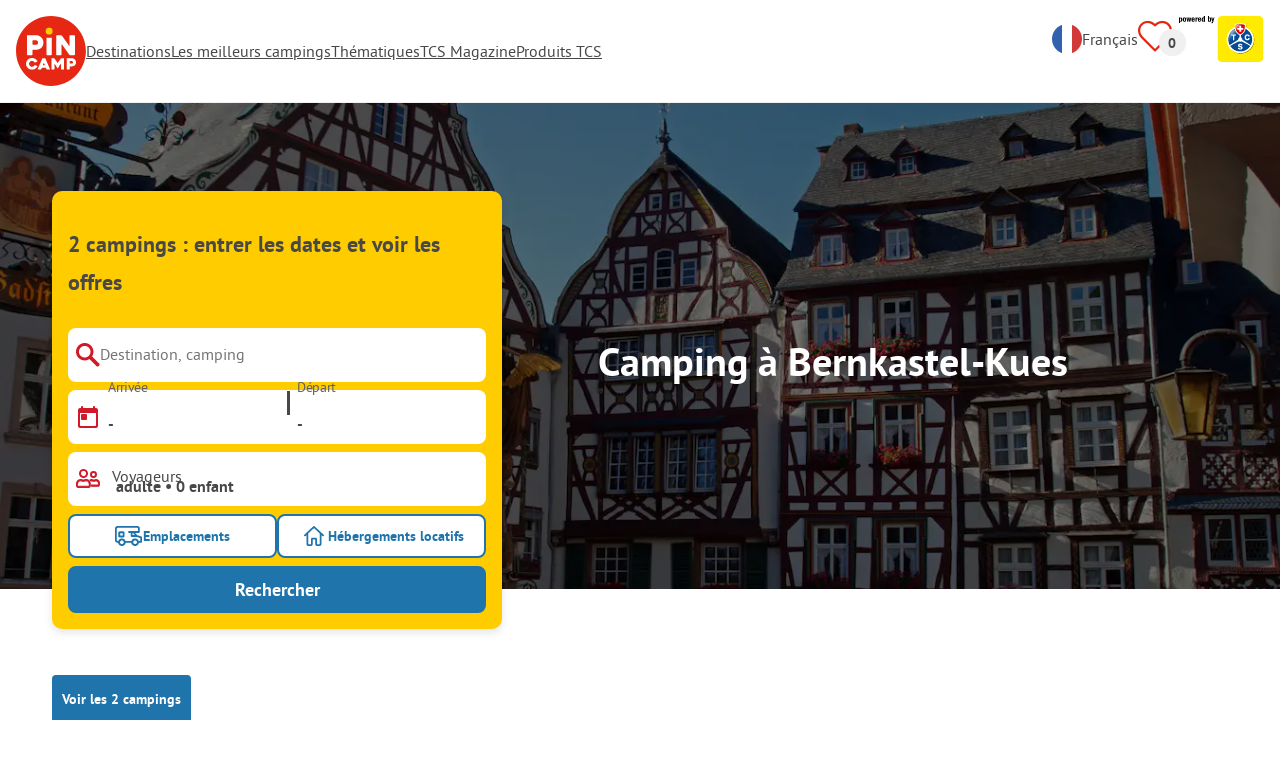

--- FILE ---
content_type: text/html; charset=utf-8
request_url: https://www.pincamp.ch/fr/allemagne/rhenanie-palatinat/bernkastel-kues
body_size: 89575
content:
<!DOCTYPE html><html lang="fr"><head><meta charSet="utf-8"/><meta http-equiv="x-ua-compatible" content="ie=edge"/><meta name="viewport" content="width=device-width, initial-scale=1, shrink-to-fit=no"/><link rel="icon" href="https://assets.pincamp.com/nextcamp-assets/icons/favicon/default/favicon.ico"/><link href="https://assets.pincamp.com/nextcamp-assets/icons/favicon/default/icon-48x48.png" rel="shortcut icon" sizes="48x48"/><link href="https://assets.pincamp.com/nextcamp-assets/icons/favicon/default/icon-48x48.png" rel="apple-touch-icon" sizes="48x48"/><link href="https://assets.pincamp.com/nextcamp-assets/icons/favicon/default/icon-72x72.png" rel="apple-touch-icon" sizes="72x72"/><link href="https://assets.pincamp.com/nextcamp-assets/icons/favicon/default/icon-96x96.png" rel="apple-touch-icon" sizes="96x96"/><link href="https://assets.pincamp.com/nextcamp-assets/icons/favicon/default/icon-144x144.png" rel="apple-touch-icon" sizes="144x144"/><link href="https://assets.pincamp.com/nextcamp-assets/icons/favicon/default/icon-192x192.png" rel="apple-touch-icon" sizes="192x192"/><link href="https://assets.pincamp.com/nextcamp-assets/icons/favicon/default/icon-256x256.png" rel="apple-touch-icon" sizes="256x256"/><link href="https://assets.pincamp.com/nextcamp-assets/icons/favicon/default/icon-512x512.png" rel="apple-touch-icon" sizes="512x512"/><script id="kameleoon-queue" data-usercentrics="Kameleoon" type="javascript">
              // Duration in milliseconds to wait while the Kameleoon application file is loaded
              var kameleoonLoadingTimeout = 1000;

              window.kameleoonQueue = window.kameleoonQueue || [];
              window.kameleoonStartLoadTime = new Date().getTime();
              if (! document.getElementById("kameleoonLoadingStyleSheet") && ! window.kameleoonDisplayPageTimeOut)
              {
                  var kameleoonS = document.getElementsByTagName("script")[0];
                  var kameleoonCc = "* { visibility: hidden !important; background-image: none !important; }";
                  var kameleoonStn = document.createElement("style");
                  kameleoonStn.type = "text/css";
                  kameleoonStn.id = "kameleoonLoadingStyleSheet";
                  if (kameleoonStn.styleSheet)
                  {
                      kameleoonStn.styleSheet.cssText = kameleoonCc;
                  }
                  else
                  {
                      kameleoonStn.appendChild(document.createTextNode(kameleoonCc));
                  }
                  kameleoonS.parentNode.insertBefore(kameleoonStn, kameleoonS);
                  window.kameleoonDisplayPage = function(fromEngine)
                  {
                      if (!fromEngine)
                      {
                          window.kameleoonTimeout = true;
                      }
                      if (kameleoonStn.parentNode)
                      {
                          kameleoonStn.parentNode.removeChild(kameleoonStn);
                      }
                  };
                  window.kameleoonDisplayPageTimeOut = window.setTimeout(window.kameleoonDisplayPage, kameleoonLoadingTimeout);

              function setConsentStatus(type, status, action) {
                if (status) {
                    window.kameleoonQueue.push(function() {
                        Kameleoon.API.Core.enableLegalConsent(type);
                        console.log('enableLegalConsent ' + type)
                    });
                } else if (!status) {
                    window.kameleoonQueue.push(function() {
                        Kameleoon.API.Core.disableLegalConsent(type);
                        console.log('disableLegalConsent ' + type)
                    });
                }
              }

              function initKameleoonLegalConsent(type) {
                  window.kameleoonQueue = window.kameleoonQueue || [];
                  window.kameleoonQueue.push(function() {
                      Kameleoon.API.Core.runWhenConditionTrue(() => typeof UC_UI !== 'undefined'
                      && UC_UI.isInitialized() === true
                      && window.localStorage.getItem('uc_user_interaction') === 'true', () => {
                          const abtesting = UC_UI.getServicesBaseInfo().filter((service) => service && service.id === 'H1yDxp7JN');
                          if (abtesting.length > 0) {
                              setConsentStatus('BOTH', abtesting[0].consent.status);
                          }
                      }, 200);
                  });
              }
              initKameleoonLegalConsent();
            </script><script src="https://sdsw34qaco.kameleoon.io/kameleoon.js" data-usercentrics="Kameleoon" type="text/plain" async=""></script><link rel="preload" type="font/woff2" as="font" href="https://assets.pincamp.com/nextcamp-assets/fonts/pt-sans-v12-latin-ext_latin_cyrillic-ext_cyrillic-700.woff2" crossorigin=""/><link rel="preload" type="font/woff2" as="font" href="https://assets.pincamp.com/nextcamp-assets/fonts/pt-sans-v12-latin-ext_latin_cyrillic-ext_cyrillic-regular.woff2" crossorigin=""/><title>Camping Bernkastel-Kues » Meilleurs campings | PiNCAMP by TCS</title><meta name="description" content="2 beaux campings populaires - approuvés par l&#x27;ADAC. Bernkastel-Kues : réservez des emplacements pour caravane et camping-car avec PiNCAMP. ❤️️"/><meta name="robots" content="INDEX,FOLLOW"/><script type="application/ld+json">{"@context":"https://schema.org","@type":"FAQPage","mainEntity":[{"@type":"Question","name":"Quelles sont les 3 principales caractéristiques des campings?","acceptedAnswer":{"@type":"Answer","text":"Vous trouverez 2 campings sur PiNCAMP."}},{"@type":"Question","name":"Quels sont les 2 meilleurs campings?","acceptedAnswer":{"@type":"Answer","text":"Les campings les plus populaires sont : MoselCamping Bernkastel, KNAUS Campingpark Bernkastel-Kues."}},{"@type":"Question","name":"Quelles sont les 3 principales caractéristiques des campings?","acceptedAnswer":{"@type":"Answer","text":"Les caractéristiques fréquentes sont Chiens admis, Internet, Dépôt de pain."}},{"@type":"Question","name":"Quelles sont les régions les plus appréciées des campeurs?","acceptedAnswer":{"@type":"Answer","text":"Les campeurs aiment particulièrement voyager dans la ou les région(s) Moselle (rivière), Vallée de la Moselle, Palatinat rhénan."}}]}</script><meta property="og:url" content="https://www.pincamp.ch/fr/allemagne/rhenanie-palatinat/bernkastel-kues"/><meta property="og:type" content="website"/><meta property="og:title" content="Camping Bernkastel-Kues » Meilleurs campings | PiNCAMP by TCS"/><meta property="og:site_name" content="PiNCAMP by TCS"/><meta property="og:description" content="2 beaux campings populaires - approuvés par l&#x27;ADAC. Bernkastel-Kues : réservez des emplacements pour caravane et camping-car avec PiNCAMP. ❤️️"/><meta property="og:fb:admins" content="180846436061917"/><meta property="og:image" content="https://www.pincamp.ch/i/image.jpg?handle=InYdjTrLSsmxpmd2mlaJ&amp;auto=compress%2Cformat&amp;fit=crop&amp;w=1200&amp;h=630"/><meta property="og:image:secure_url" content="https://www.pincamp.ch/i/image.jpg?handle=InYdjTrLSsmxpmd2mlaJ&amp;auto=compress%2Cformat&amp;fit=crop&amp;w=1200&amp;h=630"/><meta property="og:image:type" content="image/jpeg"/><meta property="og:image:width" content="1200"/><meta property="og:image:height" content="600"/><meta name="twitter:card" content="summary_large_image"/><meta name="twitter:site" content="@PiNCAMP_DE"/><meta name="twitter:title" content="Camping Bernkastel-Kues » Meilleurs campings | PiNCAMP by TCS"/><meta name="twitter:description" content="2 beaux campings populaires - approuvés par l&#x27;ADAC. Bernkastel-Kues : réservez des emplacements pour caravane et camping-car avec PiNCAMP. ❤️️"/><meta name="twitter:image" content="https://www.pincamp.ch/i/image.jpg?handle=InYdjTrLSsmxpmd2mlaJ&amp;auto=compress%2Cformat&amp;fit=crop&amp;w=1200&amp;h=630"/><meta name="thumbnail" content="https://www.pincamp.ch/i/image.jpg?handle=InYdjTrLSsmxpmd2mlaJ&amp;auto=compress%2Cformat&amp;fit=crop&amp;w=1200&amp;h=630"/><link rel="canonical" href="https://www.pincamp.ch/fr/allemagne/rhenanie-palatinat/bernkastel-kues"/><link rel="alternate" hrefLang="x-default" href="https://www.pincamp.de/deutschland/rheinland-pfalz/bernkastel-kues"/><link rel="alternate" hrefLang="de-DE" href="https://www.pincamp.de/deutschland/rheinland-pfalz/bernkastel-kues"/><link rel="alternate" hrefLang="de-CH" href="https://www.pincamp.ch/de/deutschland/rheinland-pfalz/bernkastel-kues"/><link rel="alternate" hrefLang="fr-CH" href="https://www.pincamp.ch/fr/allemagne/rhenanie-palatinat/bernkastel-kues"/><link rel="alternate" hrefLang="it-CH" href="https://www.pincamp.ch/it/germania/renania-palatinato/bernkastel-kues"/><link rel="alternate" hrefLang="nl-NL" href="https://www.anwbcamping.nl/duitsland/rijnland-palts/bernkastel-kues"/><link rel="alternate" hrefLang="fr-FR" href="https://www.pincamp.fr/allemagne/rhenanie-palatinat/bernkastel-kues"/><link rel="alternate" hrefLang="it-IT" href="https://www.pincamp.it/germania/renania-palatinato/bernkastel-kues"/><link rel="alternate" hrefLang="en" href="https://www.pincamp.com/germany/rhineland-palatinate/bernkastel-kues"/><script type="application/ld+json">{"@context":"https://schema.org","@type":"BreadcrumbList","@id":"https://www.pincamp.ch/fr/allemagne/rhenanie-palatinat/bernkastel-kues#breadcrumb","itemListelement":[[{"@type":"ListItem","position":1,"item":{"@id":"https://www.pincamp.ch/fr/allemagne/rhenanie-palatinat","name":"Rhénanie-Palatinat"}},{"@type":"ListItem","position":2,"item":{"@id":"https://www.pincamp.ch/fr/allemagne","name":"Allemagne"}},{"@type":"ListItem","position":3,"item":{"@id":"https://www.pincamp.ch/fr/allemagne/rhenanie-palatinat/bernkastel-kues","name":"Bernkastel-Kues"}}]]}</script><script type="application/ld+json">{"@context":"https://schema.org","@type":"ItemList","itemListElement":[{"@type":"ListItem","position":1,"item":{"@type":"LodgingBusiness","address":{"postalCode":"54470","streetAddress":"Am Hafen 2","addressCountry":"DE","addressLocality":"Bernkastel-Kues"},"addressCountry":"Allemagne","name":"KNAUS Campingpark Bernkastel-Kues","image":"https://www.pincamp.de/campsites/prn:campsite:campingplatz-kueser-werth/images/KNAUS-Campingpark-Bernkastel-Kues---Luftaufnahme-des-Campingplatzes-direkt-am-Moselufer-732d343d-a4b0-4fdc-86ae-ae9660ef03cd.jpg?auto=compress%2Cformat&crop=edges&fit=crop&q=20","aggregateRating":{"@type":"AggregateRating","ratingValue":8.314814814814815,"reviewCount":54,"worstRating":1,"bestRating":10},"url":"https://www.pincamp.ch/fr/campings/campingplatz-kueser-werth?utm_source=google&utm_medium=SERPclick&utm_campaign=LP2carousel"}},{"@type":"ListItem","position":2,"item":{"@type":"LodgingBusiness","address":{"postalCode":"54470","streetAddress":"Hauptstr. 165","addressCountry":"DE","addressLocality":"Wehlen"},"addressCountry":"Allemagne","name":"MoselCamping Bernkastel","image":"https://www.pincamp.de/campsites/prn:campsite:camping-schenk/images/MoselCamping-Bernkastel--Camping-Schenk----Luftaufnahme-des-Campingplatzes-an-der-Mosel-f80cb423-8c0b-41fc-a4ee-795efef03618.jpg?auto=compress%2Cformat&crop=edges&fit=crop&q=20","aggregateRating":{"@type":"AggregateRating","ratingValue":9.028571428571428,"reviewCount":35,"worstRating":1,"bestRating":10},"url":"https://www.pincamp.ch/fr/campings/moselcamping-bernkastel?utm_source=google&utm_medium=SERPclick&utm_campaign=LP2carousel"}},{"@type":"ListItem","position":3,"item":{"@type":"LodgingBusiness","address":{"postalCode":"54636","streetAddress":"In der Klaus 17","addressCountry":"DE","addressLocality":"Oberweis"},"addressCountry":"Allemagne","name":"Prümtal-Camping Oberweis","image":"https://www.pincamp.de/campsites/prn:campsite:pruemtal-camping-oberweis/images/Pruemtal-Camping-Oberweis----Mobilheim-mit-Terrasse-auf-dem-Campingplatz-98ecc056-1434-4e8b-8c24-f0f30b8695b2.jpg?auto=compress%2Cformat&crop=edges&fit=crop&q=20","aggregateRating":{"@type":"AggregateRating","ratingValue":9.469767441860466,"reviewCount":215,"worstRating":1,"bestRating":10},"url":"https://www.pincamp.ch/fr/campings/pruemtal-camping-oberweis?utm_source=google&utm_medium=SERPclick&utm_campaign=LP2carousel"}},{"@type":"ListItem","position":4,"item":{"@type":"LodgingBusiness","address":{"postalCode":"55758","streetAddress":"Harfenmühle 2","addressCountry":"DE","addressLocality":"Mörschied"},"addressCountry":"Allemagne","name":"Camping Harfenmühle","image":"https://www.pincamp.de/campsites/prn:campsite:camping-harfenmuehle/images/Camping-Harfenmuehle-----Mobilheim-vom-Campingplatz-mit-Veranda.jpg?auto=compress%2Cformat&crop=edges&fit=crop&q=20","aggregateRating":{"@type":"AggregateRating","ratingValue":9.162921348314606,"reviewCount":178,"worstRating":1,"bestRating":10},"url":"https://www.pincamp.ch/fr/campings/camping-harfenmuehle?utm_source=google&utm_medium=SERPclick&utm_campaign=LP2carousel"}},{"@type":"ListItem","position":5,"item":{"@type":"LodgingBusiness","address":{"postalCode":"56288","streetAddress":"Südstr. 34","addressCountry":"DE","addressLocality":"Kastellaun"},"addressCountry":"Allemagne","name":"BurgStadt Camping","image":"https://www.pincamp.de/campsites/prn:campsite:burgstadt-campingpark/images/Burgstadt-CampingPark---Campingplatz-Luftaufnahme.jpg?auto=compress%2Cformat&crop=edges&fit=crop&q=20","aggregateRating":{"@type":"AggregateRating","ratingValue":9.352941176470589,"reviewCount":17,"worstRating":1,"bestRating":10},"url":"https://www.pincamp.ch/fr/campings/burgstadt-camping?utm_source=google&utm_medium=SERPclick&utm_campaign=LP2carousel"}},{"@type":"ListItem","position":6,"item":{"@type":"LodgingBusiness","address":{"postalCode":"56291","streetAddress":"Am Mühlenteich 1","addressCountry":"DE","addressLocality":"Lingerhahn"},"addressCountry":"Allemagne","name":"Camping Am Mühlenteich","image":"https://www.pincamp.de/campsites/prn:campsite:camping-am-muehlenteich/images/Camping-Am-Muehlenteich----See-mit-Liegewiese-vom-Campingplatz.jpg?auto=compress%2Cformat&crop=edges&fit=crop&q=20","aggregateRating":{"@type":"AggregateRating","ratingValue":8.628205128205128,"reviewCount":78,"worstRating":1,"bestRating":10},"url":"https://www.pincamp.ch/fr/campings/camping-am-muehlenteich?utm_source=google&utm_medium=SERPclick&utm_campaign=LP2carousel"}}]}</script><link rel="preload" as="image" imageSrcSet="https://www.pincamp.de/i/image.jpg?handle=InYdjTrLSsmxpmd2mlaJ&amp;auto=compress%2Cformat&amp;fit=crop&amp;q=20&amp;w=320 320w, https://www.pincamp.de/i/image.jpg?handle=InYdjTrLSsmxpmd2mlaJ&amp;auto=compress%2Cformat&amp;fit=crop&amp;q=20&amp;w=412 412w, https://www.pincamp.de/i/image.jpg?handle=InYdjTrLSsmxpmd2mlaJ&amp;auto=compress%2Cformat&amp;fit=crop&amp;q=20&amp;w=760 760w, https://www.pincamp.de/i/image.jpg?handle=InYdjTrLSsmxpmd2mlaJ&amp;auto=compress%2Cformat&amp;fit=crop&amp;q=20&amp;w=990 990w, https://www.pincamp.de/i/image.jpg?handle=InYdjTrLSsmxpmd2mlaJ&amp;auto=compress%2Cformat&amp;fit=crop&amp;q=20&amp;w=1350 1350w, https://www.pincamp.de/i/image.jpg?handle=InYdjTrLSsmxpmd2mlaJ&amp;auto=compress%2Cformat&amp;fit=crop&amp;q=20&amp;w=1440 1440w" imageSizes="100vw" fetchpriority="high"/><link rel="preload" href="https://www.pincamp.de/campsites/prn:campsite:campingplatz-kueser-werth/images/KNAUS-Campingpark-Bernkastel-Kues---Luftaufnahme-des-Campingplatzes-direkt-am-Moselufer-732d343d-a4b0-4fdc-86ae-ae9660ef03cd.jpg?auto=compress%2Cformat&amp;crop=edges&amp;fit=crop&amp;q=20&amp;w=250&amp;h=140" as="image" fetchpriority="high"/><link rel="preload" href="https://assets.pincamp.com/nextcamp-assets/icons/year-change-icons/superplatz.svg" as="image" fetchpriority="high"/><link rel="preload" href="https://assets.pincamp.com/nextcamp-assets/icons/ecocamping.svg" as="image" fetchpriority="high"/><link rel="preload" href="https://assets.pincamp.com/nextcamp-assets/icons/year-change-icons/tipp.svg" as="image" fetchpriority="high"/><link rel="preload" href="https://assets.pincamp.com/nextcamp-assets/icons/favorites/empty.svg" as="image" fetchpriority="high"/><link rel="preload" href="https://assets.pincamp.com/nextcamp-assets/icons/year-change-icons/campcard.svg" as="image" fetchpriority="high"/><link rel="preload" as="image" href="/image-translator/[base64].png"/><meta name="next-head-count" content="57"/><script id="cross-domain-consent-sharing-iframe">window.UC_UI_DOMAINS = {
                crossDomainConsentSharingIFrame: 'https://www.pincamp.ch/cross-domain-bridge.html',
            };</script><script id="data-layer-workaround">window.dataLayer = window.dataLayer || [];</script><noscript data-n-css=""></noscript><script defer="" nomodule="" src="https://assets.pincamp.com/_next/static/chunks/polyfills-42372ed130431b0a.js"></script><script src="https://assets.pincamp.com/_next/static/chunks/webpack-0e4854a8862812c2.js" defer=""></script><script src="https://assets.pincamp.com/_next/static/chunks/framework-6f773ab18b666892.js" defer=""></script><script src="https://assets.pincamp.com/_next/static/chunks/main-ad74322342a4b30c.js" defer=""></script><script src="https://assets.pincamp.com/_next/static/chunks/pages/_app-1f8f9bc6d2d3998f.js" defer=""></script><script src="https://assets.pincamp.com/_next/static/chunks/4101-9a4325e30b41db89.js" defer=""></script><script src="https://assets.pincamp.com/_next/static/chunks/1779-cfb55b3084d7acd0.js" defer=""></script><script src="https://assets.pincamp.com/_next/static/chunks/7691-e32565885e950625.js" defer=""></script><script src="https://assets.pincamp.com/_next/static/chunks/3260-e5cef2f4224184b9.js" defer=""></script><script src="https://assets.pincamp.com/_next/static/chunks/6252-72b19e250ea27c0b.js" defer=""></script><script src="https://assets.pincamp.com/_next/static/chunks/3093-aa434b16bb56c852.js" defer=""></script><script src="https://assets.pincamp.com/_next/static/chunks/2307-719a59a605df2a6e.js" defer=""></script><script src="https://assets.pincamp.com/_next/static/chunks/2075-102f4b78cef1a1a5.js" defer=""></script><script src="https://assets.pincamp.com/_next/static/chunks/pages/%5B...slug%5D-ff05c9b22988a10f.js" defer=""></script><script src="https://assets.pincamp.com/_next/static/release-703880da626b780e849843e4e9e39cda3cb647d2/_buildManifest.js" defer=""></script><script src="https://assets.pincamp.com/_next/static/release-703880da626b780e849843e4e9e39cda3cb647d2/_ssgManifest.js" defer=""></script><style data-emotion="css "></style></head><body><noscript><iframe src="https://www.googletagmanager.com/ns.html?id=GTM-MCCDR49" height="0" width="0" style="display:none;visibility:hidden"></iframe></noscript><div id="__next"><style data-emotion="css-global m7ufj1-#606060">:root{--background-primary:#E42612;--background-mark-blue:#E1F4FC;--background-mark-gray:#c5c5c5;--background-light-gray:#f0f0f0;--background-medium-gray:#d4d4d4;--background-error:#E4261230;--background-warning:#FFF5D0;--background-ads:var(--background-mark-blue);--background-disabled:#9a9a9a;--border-primary:#c5c5c5;--border-secondary:#9a9a9a;--border-tertiary:#d4d4d4;--border-light-gray:#f0f0f0;--border-error:#E42612;--border-warning:#FFCC00;--border-info:#1F74AC;--border-pinned-accommodation:#5ABFE9;--white:#fff;--black:#000;--green:#008662;--charcoal:#484848;--booking-box-bg:#FFCC00;--travel-dialog-header-bg:var(--booking-box-bg);--partner-logos-border:var(--booking-box-bg);--brand-trust-banner-bg:var(--booking-box-bg);--table-of-facts-bg:var(--booking-box-bg);--popular-accommodation-pill-bg:var(--booking-box-bg);--newsletter-box-bg:#f0f0f0;--product-trust-banner-bg:#FFA590;--map-visited-pin-bg:#FFA590;--brand-trust-text:var(--black);--brand-trust-clickout:var(--black);--cke-discount-pill-bg:#0660B1;--other-discount-pill-bg:#D8127D;--adac-campcard-discount-pill-bg:#FFCC00;--tooltip-bg:#1F74AC;--breadcrumb-text:#6f6f6f;--promotion-banner-bg:var(--green);--promotion-banner-text-color:var(--white);--table-background:#d4d4d4;--table-background--campcard:var(--table-background);--table-background--price:var(--table-background);--calendar-cell:#d4d4d4;--calendar-cell--disabled:var(--calendar-cell);--calendar-cell--hover:var(--calendar-cell);--map-pin-marker-bg:#E42612;--spinner-bg:#E42612;--form-warning:#ff381d;--pinned-tile-border:#5ABFE9;--pinned-tile-box-shadow:#E1F4FC;--accent-primary:#1F74AC;--accent-primary--active:#18548A;--checkbox-background:var(--accent-primary);--checkbox-background--hover:#18548A;--checkbox-border:var(--border-primary);--checkbox-border--hover:var(--accent-primary);--travel-dialog-picker-color:#1F74AC;--tab-item-text:#1F74AC;--travel-mode-background:var(--charcoal);--tab-item-text--hover:var(--charcoal);--header-navigation-anchor-color:var(--charcoal);--header-icons:#E42612;--partner-icon-color:invert(25%) sepia(84%) saturate(4413%) hue-rotate(354deg) brightness(90%) contrast(80%);--mobile-home-teaser-check-icon:invert(31%) sepia(0%) saturate(0%) hue-rotate(172deg) brightness(87%) contrast(94%);--travel-dialog-icon:invert(68%) sepia(19%) saturate(1126%) hue-rotate(163deg) brightness(96%) contrast(87%);--accommodations-search-ads-text-color:var(--charcoal);--button-primary:#1F74AC;--button-primary--hover:#18548A;--button-primary--disabled:#9a9a9a;--anchor-primary:#1F74AC;--anchor-primary--hover:#18548A;--anchor-secondary:#E1F4FC;--text-primary:#484848;--text-secondary:#9a9a9a;--text-disabled:#7d7d7d;--text-reset:#7d7d7d;--text-label:#606060;--text-link:#1F74AC;--text-error:#E42612;--text-warning:#FFCC00;--base-dark-transparent:0,0%,0%;--base-white-transparent:0,0%,100%;--light-dark-overlay:hsla(var(--base-dark-transparent),0.25);--dark-overlay:hsla(var(--base-dark-transparent),0.4);--extra-dark-overlay:hsla(var(--base-dark-transparent),0.8);--shadow:hsla(var(--base-dark-transparent),0.1);--skeleton-grey:hsla(var(--base-white-transparent),0.15);--white-half-transparent:hsla(var(--base-white-transparent),0.5);--white-copyright-transparent:hsla(var(--base-white-transparent),0.8);--white-almost-transparent:hsla(var(--base-white-transparent),0.9);--spacing-4xs:4px;--spacing-3xs:6px;--spacing-xxs:8px;--spacing-xs:16px;--spacing-s:24px;--spacing-m:32px;--spacing-l:48px;--spacing-xl:64px;--spacing-xxl:96px;}*{box-sizing:border-box;font-family:'PT Sans',sans-serif;}@font-face{font-display:swap;font-family:'PT Sans';font-style:normal;font-weight:400;src:url('https://assets.pincamp.com/nextcamp-assets/fonts/pt-sans-v12-latin-ext_latin_cyrillic-ext_cyrillic-regular.eot');src:local(''),url('https://assets.pincamp.com/nextcamp-assets/fonts/pt-sans-v12-latin-ext_latin_cyrillic-ext_cyrillic-regular.woff2') format('woff2'),url('https://assets.pincamp.com/nextcamp-assets/fonts/pt-sans-v12-latin-ext_latin_cyrillic-ext_cyrillic-regular.woff') format('woff'),url('https://assets.pincamp.com/nextcamp-assets/fonts/pt-sans-v12-latin-ext_latin_cyrillic-ext_cyrillic-regular.ttf') format('truetype');}@font-face{font-display:swap;font-family:'PT Sans';font-style:normal;font-weight:700;src:url('https://assets.pincamp.com/nextcamp-assets/fonts/pt-sans-v12-latin-ext_latin_cyrillic-ext_cyrillic-700.eot');src:local(''),url('https://assets.pincamp.com/nextcamp-assets/fonts/pt-sans-v12-latin-ext_latin_cyrillic-ext_cyrillic-700.woff2') format('woff2'),url('https://assets.pincamp.com/nextcamp-assets/fonts/pt-sans-v12-latin-ext_latin_cyrillic-ext_cyrillic-700.woff') format('woff'),url('https://assets.pincamp.com/nextcamp-assets/fonts/pt-sans-v12-latin-ext_latin_cyrillic-ext_cyrillic-700.ttf') format('truetype');}@font-face{font-display:swap;font-family:'PT Sans';font-style:italic;font-weight:700;src:url('https://assets.pincamp.com/nextcamp-assets/fonts/pt-sans-v12-latin-ext_latin_cyrillic-ext_cyrillic-700italic.eot');src:local(''),url('https://assets.pincamp.com/nextcamp-assets/fonts/pt-sans-v12-latin-ext_latin_cyrillic-ext_cyrillic-700italic.woff2') format('woff2'),url('https://assets.pincamp.com/nextcamp-assets/fonts/pt-sans-v12-latin-ext_latin_cyrillic-ext_cyrillic-700italic.woff') format('woff'),url('https://assets.pincamp.com/nextcamp-assets/fonts/pt-sans-v12-latin-ext_latin_cyrillic-ext_cyrillic-700italic.ttf') format('truetype');}@font-face{font-display:swap;font-family:'PT Sans';font-style:italic;font-weight:400;src:url('https://assets.pincamp.com/nextcamp-assets/fonts/pt-sans-v12-latin-ext_latin_cyrillic-ext_cyrillic-italic.eot');src:local(''),url('https://assets.pincamp.com/nextcamp-assets/fonts/pt-sans-v12-latin-ext_latin_cyrillic-ext_cyrillic-italic.woff2') format('woff2'),url('https://assets.pincamp.com/nextcamp-assets/fonts/pt-sans-v12-latin-ext_latin_cyrillic-ext_cyrillic-italic.woff') format('woff'),url('https://assets.pincamp.com/nextcamp-assets/fonts/pt-sans-v12-latin-ext_latin_cyrillic-ext_cyrillic-italic.ttf') format('truetype');}@font-face{font-display:swap;font-family:'pincampicons';font-weight:normal;font-style:normal;src:url('https://assets.pincamp.com/nextcamp-assets/fonts/pincampicons.eot');src:local(''),url('https://assets.pincamp.com/nextcamp-assets/fonts/pincampicons.woff2') format('woff2'),url('https://assets.pincamp.com/nextcamp-assets/fonts/pincampicons.woff') format('woff'),url('https://assets.pincamp.com/nextcamp-assets/fonts/pincampicons.ttf') format('truetype'),url('https://assets.pincamp.com/nextcamp-assets/fonts/pincampicons.svg#pincampicons') format('svg');}html,body{background:var(--white);color:var(--text-primary);font-size:1em;font-weight:400;line-height:24px;margin:0;padding:0;position:relative;-moz-osx-font-smoothing:grayscale;-webkit-font-smoothing:antialiased;scroll-behavior:smooth;scroll-padding-top:var(--spacing-xs);height:100%;}#__next{min-height:100%;}body.has-modal{overflow:hidden;max-height:100vh;}ul{margin:0;padding:0;}:is(h1,h2,h3,h4,h5,h6,p){padding:0;margin:0;line-height:1.25;}h1{font-size:34px;line-height:38px;}@media(min-width: 760px){h1{font-size:40px;line-height:46px;}}h2{font-size:26px;line-height:30px;}@media(min-width: 760px){h2{font-size:32px;line-height:38px;}}h3{font-size:20px;line-height:24px;}@media(min-width: 990px){h3{font-size:22px;line-height:24px;}}h4{font-size:16px;line-height:20px;}h5{font-size:14px;line-height:16px;}a{color:var(--text-primary);-webkit-text-decoration:underline;text-decoration:underline;font-weight:400;cursor:pointer;}a:focus{outline:2px solid var(--black);outline-offset:2px;}.mobile-hidden{display:none;}@media(min-width: 760px){.mobile-hidden{display:block;}}@media(min-width: 760px){.desktop-hidden{display:none;}}.sr-only{position:absolute;width:1px;height:1px;padding:0;margin:0px;overflow:hidden;clip:rect(0,0,0,0);-webkit-clip-path:inset(50%);clip-path:inset(50%);white-space:nowrap;border:0;-webkit-user-select:none;-moz-user-select:none;-ms-user-select:none;user-select:none;}.partner-svg-icon{-webkit-filter:var(--partner-icon-color);filter:var(--partner-icon-color);}</style><header id="header"><style data-emotion="css 2zgul3">.css-2zgul3{position:relative;display:-webkit-inline-box;display:-webkit-inline-flex;display:-ms-inline-flexbox;display:inline-flex;-webkit-box-pack:justify;-webkit-justify-content:space-between;justify-content:space-between;-webkit-align-items:flex-start;-webkit-box-align:flex-start;-ms-flex-align:flex-start;align-items:flex-start;min-height:70px;width:100%;padding:var(--spacing-xs);border-bottom:1px solid var(--border-light-gray);}</style><div class="css-2zgul3"><style data-emotion="css 14xswih">.css-14xswih{--top:-1000px;position:absolute;top:var(--top);left:0;width:100%;z-index:9990;text-align:center;}</style><div class="css-14xswih"><style data-emotion="css 4g9y8r">.css-4g9y8r{position:absolute;left:50%;-webkit-transform:translateX(-50%);-moz-transform:translateX(-50%);-ms-transform:translateX(-50%);transform:translateX(-50%);padding:var(--spacing-xs) var(--spacing-m);background-color:var(--white);color:var(--anchor-primary);font-weight:700;-webkit-text-decoration:none;text-decoration:none;border-radius:8px;}.css-4g9y8r:focus{top:calc(var(--top) * -1);}</style><style data-emotion="css 1krw59h">.css-1krw59h{position:absolute;left:50%;-webkit-transform:translateX(-50%);-moz-transform:translateX(-50%);-ms-transform:translateX(-50%);transform:translateX(-50%);padding:var(--spacing-xs) var(--spacing-m);background-color:var(--white);color:var(--anchor-primary);font-weight:700;-webkit-text-decoration:none;text-decoration:none;border-radius:8px;}.css-1krw59h:focus{top:calc(var(--top) * -1);}</style><a class="css-1krw59h" target="_self" href="/fr#main-content">Sauter au contenu principal</a></div><style data-emotion="css 1ai5dxw">.css-1ai5dxw{-webkit-align-items:center;-webkit-box-align:center;-ms-flex-align:center;align-items:center;display:-webkit-box;display:-webkit-flex;display:-ms-flexbox;display:flex;-webkit-flex:1;-ms-flex:1;flex:1;gap:var(--spacing-xs);}</style><div class="css-1ai5dxw"><a title="PiNCAMP" target="_self" href="/fr/" class="css-13wylk3"><style data-emotion="css du3iwa">.css-du3iwa{display:-webkit-box;display:-webkit-flex;display:-ms-flexbox;display:flex;-webkit-align-items:center;-webkit-box-align:center;-ms-flex-align:center;align-items:center;-webkit-box-pack:center;-ms-flex-pack:center;-webkit-justify-content:center;justify-content:center;}.css-du3iwa >img{min-width:48px;width:100%;height:48px;}@media(min-width: 990px){.css-du3iwa >img{min-width:70px;height:70px;}}</style><div class="css-du3iwa"><img alt="PiNCAMP" loading="lazy" width="48" height="48" decoding="async" data-nimg="1" class="" style="color:transparent" src="https://assets.pincamp.com/nextcamp-assets/icons/logo-pincamp.svg"/></div></a><style data-emotion="css 1ibxqbd">.css-1ibxqbd{display:-webkit-box;display:-webkit-flex;display:-ms-flexbox;display:flex;-webkit-flex-direction:column;-ms-flex-direction:column;flex-direction:column;gap:var(--spacing-m);-webkit-align-items:flex-start;-webkit-box-align:flex-start;-ms-flex-align:flex-start;align-items:flex-start;}</style><div class="css-1ibxqbd"><style data-emotion="css y5p7kz">.css-y5p7kz{color:var(--text-primary);display:none;}@media(min-width: 990px){.css-y5p7kz{display:inherit;}}</style><nav class="css-y5p7kz"><style data-emotion="css 10goyec">.css-10goyec{display:-webkit-box;display:-webkit-flex;display:-ms-flexbox;display:flex;-webkit-align-items:center;-webkit-box-align:center;-ms-flex-align:center;align-items:center;gap:var(--spacing-m);white-space:nowrap;}</style><ul class="css-10goyec"><style data-emotion="css 12vpdgj">.css-12vpdgj{list-style:none;z-index:4;height:24px;}</style><li class="css-12vpdgj"><style data-emotion="css zk6k1">.css-zk6k1{display:block;color:var(--header-navigation-anchor-color);font-size:16px;-webkit-text-decoration:underline;text-decoration:underline;font-weight:400;-webkit-transition:all 0.25s ease-in-out;transition:all 0.25s ease-in-out;}.css-zk6k1:focus-visible{color:var(--anchor-primary);border-bottom:4px solid var(--anchor-primary);-webkit-text-decoration:none;text-decoration:none;}@media (hover: hover) and (pointer: fine){.css-zk6k1:hover{color:var(--anchor-primary);border-bottom:4px solid var(--anchor-primary);-webkit-text-decoration:none;text-decoration:none;}}</style><style data-emotion="css ducjrw">.css-ducjrw{display:block;color:var(--header-navigation-anchor-color);font-size:16px;-webkit-text-decoration:underline;text-decoration:underline;font-weight:400;-webkit-transition:all 0.25s ease-in-out;transition:all 0.25s ease-in-out;}.css-ducjrw:focus-visible{color:var(--anchor-primary);border-bottom:4px solid var(--anchor-primary);-webkit-text-decoration:none;text-decoration:none;}@media (hover: hover) and (pointer: fine){.css-ducjrw:hover{color:var(--anchor-primary);border-bottom:4px solid var(--anchor-primary);-webkit-text-decoration:none;text-decoration:none;}}</style><a aria-expanded="false" aria-controls="hero-menu-destinations" class="css-ducjrw" target="_self" href="/fr/archives/vacances-camping">Destinations</a></li><li class="css-12vpdgj"><a aria-expanded="false" aria-controls="hero-menu-les-meilleurs-campings" class="css-ducjrw" target="_self" href="/fr/camping-par-thematiques/5-etoiles">Les meilleurs campings</a></li><li class="css-12vpdgj"><a aria-expanded="false" aria-controls="hero-menu-thematiques" class="css-ducjrw" target="_self" href="/fr/archives/camping-par-thematiques">Thématiques</a></li><li class="css-12vpdgj"><a class="css-ducjrw" target="_blank" rel="noopener noreferrer" href="https://www.tcs.ch/fr/camping-voyages/camping-insider/">TCS Magazine</a></li><li class="css-12vpdgj"><a class="css-ducjrw" target="_blank" rel="noopener noreferrer" href="https://www.tcs.ch/fr/produits/">Produits TCS</a></li></ul></nav></div><style data-emotion="css 7kkr9s">.css-7kkr9s{-webkit-align-items:center;-webkit-box-align:center;-ms-flex-align:center;align-items:center;display:-webkit-box;display:-webkit-flex;display:-ms-flexbox;display:flex;gap:var(--spacing-xs);}@media(min-width: 990px){.css-7kkr9s{display:none;content-visibility:auto;}}.css-7kkr9s >div{display:inherit;}</style><div class="css-7kkr9s"><div role="button" tabindex="0" aria-label="Ouvrir le menu du téléphone et la navigation " aria-expanded="false"><style data-emotion="css 1lp3u49">.css-1lp3u49{font-size:34px;color:var(--header-icons);}.css-1lp3u49:before{margin-right:0;}</style><style data-emotion="css 19md2es">.css-19md2es{font-size:34px;color:var(--header-icons);}.css-19md2es:before{font-family:'pincampicons';font-style:normal;font-weight:normal;display:inline-block;-webkit-text-decoration:inherit;text-decoration:inherit;width:1em;margin-right:0.2em;text-align:center;font-variant:normal;text-transform:none;}.css-19md2es.icon-miscellaneous:before{content:'\e802';}.css-19md2es.icon-copy:before{content:'\e803';}.css-19md2es.icon-directions:before{content:'\e804';}.css-19md2es.icon-fireplace:before{content:'\e805';}.css-19md2es.icon-globe:before{content:'\e806';}.css-19md2es.icon-burger:before{content:'\e807';}.css-19md2es.icon-heart_filled:before{content:'\e808';}.css-19md2es.icon-interaction_success:before{content:'\e809';}.css-19md2es.icon-minus:before{content:'\e80a';}.css-19md2es.icon-pin:before{content:'\e80b';}.css-19md2es.icon-accessible:before{content:'\e80c';}.css-19md2es.icon-aircon:before{content:'\e80d';}.css-19md2es.icon-bath:before{content:'\e80e';}.css-19md2es.icon-bed:before{content:'\e80f';}.css-19md2es.icon-bread_service:before{content:'\e810';}.css-19md2es.icon-bulb:before{content:'\e811';}.css-19md2es.icon-by_the_water:before{content:'\e812';}.css-19md2es.icon-calendar:before{content:'\e813';}.css-19md2es.icon-camper:before{content:'\e814';}.css-19md2es.icon-caravan:before{content:'\e815';}.css-19md2es.icon-certificates_001:before{content:'\e816';}.css-19md2es.icon-chat:before{content:'\e817';}.css-19md2es.icon-contact:before{content:'\e818';}.css-19md2es.icon-cov_terrace:before{content:'\e819';}.css-19md2es.icon-discount_001:before{content:'\e81a';}.css-19md2es.icon-discount_002:before{content:'\e81b';}.css-19md2es.icon-dishwasher:before{content:'\e81c';}.css-19md2es.icon-dogs_allowed:before{content:'\e81d';}.css-19md2es.icon-edit:before{content:'\e81e';}.css-19md2es.icon-electricity:before{content:'\e81f';}.css-19md2es.icon-filter:before{content:'\e820';}.css-19md2es.icon-flag:before{content:'\e821';}.css-19md2es.icon-guests:before{content:'\e822';}.css-19md2es.icon-heart:before{content:'\e823';}.css-19md2es.icon-home:before{content:'\e824';}.css-19md2es.icon-kid_friendly:before{content:'\e825';}.css-19md2es.icon-kitchen:before{content:'\e826';}.css-19md2es.icon-like:before{content:'\e827';}.css-19md2es.icon-map:before{content:'\e828';}.css-19md2es.icon-rental:before{content:'\e829';}.css-19md2es.icon-restaurant:before{content:'\e82a';}.css-19md2es.icon-sanitary:before{content:'\e82b';}.css-19md2es.icon-search:before{content:'\e82c';}.css-19md2es.icon-semcov_terrace:before{content:'\e82d';}.css-19md2es.icon-shopping:before{content:'\e82e';}.css-19md2es.icon-size:before{content:'\e82f';}.css-19md2es.icon-skiing:before{content:'\e830';}.css-19md2es.icon-sports:before{content:'\e831';}.css-19md2es.icon-sun:before{content:'\e832';}.css-19md2es.icon-swimming:before{content:'\e833';}.css-19md2es.icon-target_group:before{content:'\e834';}.css-19md2es.icon-tent:before{content:'\e835';}.css-19md2es.icon-terrace:before{content:'\e836';}.css-19md2es.icon-theatre:before{content:'\e837';}.css-19md2es.icon-tv:before{content:'\e838';}.css-19md2es.icon-wellness:before{content:'\e839';}.css-19md2es.icon-wifi:before{content:'\e83a';}.css-19md2es.icon-plus:before{content:'\e83b';}.css-19md2es.icon-separator:before{content:'\e83d';}.css-19md2es.icon-share:before{content:'\e83e';}.css-19md2es.icon-speech_bubble:before{content:'\e83f';}.css-19md2es.icon-star_empty:before{content:'\e840';}.css-19md2es.icon-star_filled:before{content:'\e841';}.css-19md2es.icon-star_half_filled:before{content:'\e842';}.css-19md2es.icon-target:before{content:'\e843';}.css-19md2es.icon-more:before{content:'\e844';}.css-19md2es.icon-check_shield:before{content:'\e847';}.css-19md2es.icon-arrow_right:before{content:'\e848';}.css-19md2es.icon-arrow_up:before{content:'\e849';}.css-19md2es.icon-frame:before{content:'\e84a';}.css-19md2es.icon-check:before{content:'\e84b';}.css-19md2es.icon-arrow_down:before{content:'\e84c';}.css-19md2es.icon-arrow_left:before{content:'\e84d';}.css-19md2es.icon-profile:before{content:'\e84e';}.css-19md2es:before{margin-right:0;}</style><i aria-hidden="true" class="icon-burger css-19md2es"></i></div><style data-emotion="css b6fsmj">.css-b6fsmj{-webkit-align-items:center;-webkit-box-align:center;-ms-flex-align:center;align-items:center;border-radius:50%;cursor:pointer;display:-webkit-box;display:-webkit-flex;display:-ms-flexbox;display:flex;-webkit-box-pack:center;-ms-flex-pack:center;-webkit-justify-content:center;justify-content:center;-webkit-text-decoration:underline;text-decoration:underline;}@media (prefers-reduced-motion: no-preference){.css-b6fsmj:focus{outline-offset:6px;}}</style><div tabindex="0" role="button" aria-label="Ouvrir les favoris" class="css-b6fsmj"><style data-emotion="css h21l76">.css-h21l76{position:relative;}.css-h21l76:after{--size:27px;content:'0';position:absolute;top:5px;right:calc(50% - var(--size));display:-webkit-box;display:-webkit-flex;display:-ms-flexbox;display:flex;width:var(--size);height:var(--size);-webkit-align-items:center;-webkit-box-align:center;-ms-flex-align:center;align-items:center;-webkit-box-pack:center;-ms-flex-pack:center;-webkit-justify-content:center;justify-content:center;background:var(--background-light-gray);border-radius:100%;font-size:14px;font-weight:700;}</style><div class="css-h21l76"><style data-emotion="css 14ku1sy">.css-14ku1sy{font-size:34px;color:var(--header-icons);}</style><style data-emotion="css kfu3le">.css-kfu3le{font-size:34px;color:var(--header-icons);}.css-kfu3le:before{font-family:'pincampicons';font-style:normal;font-weight:normal;display:inline-block;-webkit-text-decoration:inherit;text-decoration:inherit;width:1em;margin-right:0.2em;text-align:center;font-variant:normal;text-transform:none;}.css-kfu3le.icon-miscellaneous:before{content:'\e802';}.css-kfu3le.icon-copy:before{content:'\e803';}.css-kfu3le.icon-directions:before{content:'\e804';}.css-kfu3le.icon-fireplace:before{content:'\e805';}.css-kfu3le.icon-globe:before{content:'\e806';}.css-kfu3le.icon-burger:before{content:'\e807';}.css-kfu3le.icon-heart_filled:before{content:'\e808';}.css-kfu3le.icon-interaction_success:before{content:'\e809';}.css-kfu3le.icon-minus:before{content:'\e80a';}.css-kfu3le.icon-pin:before{content:'\e80b';}.css-kfu3le.icon-accessible:before{content:'\e80c';}.css-kfu3le.icon-aircon:before{content:'\e80d';}.css-kfu3le.icon-bath:before{content:'\e80e';}.css-kfu3le.icon-bed:before{content:'\e80f';}.css-kfu3le.icon-bread_service:before{content:'\e810';}.css-kfu3le.icon-bulb:before{content:'\e811';}.css-kfu3le.icon-by_the_water:before{content:'\e812';}.css-kfu3le.icon-calendar:before{content:'\e813';}.css-kfu3le.icon-camper:before{content:'\e814';}.css-kfu3le.icon-caravan:before{content:'\e815';}.css-kfu3le.icon-certificates_001:before{content:'\e816';}.css-kfu3le.icon-chat:before{content:'\e817';}.css-kfu3le.icon-contact:before{content:'\e818';}.css-kfu3le.icon-cov_terrace:before{content:'\e819';}.css-kfu3le.icon-discount_001:before{content:'\e81a';}.css-kfu3le.icon-discount_002:before{content:'\e81b';}.css-kfu3le.icon-dishwasher:before{content:'\e81c';}.css-kfu3le.icon-dogs_allowed:before{content:'\e81d';}.css-kfu3le.icon-edit:before{content:'\e81e';}.css-kfu3le.icon-electricity:before{content:'\e81f';}.css-kfu3le.icon-filter:before{content:'\e820';}.css-kfu3le.icon-flag:before{content:'\e821';}.css-kfu3le.icon-guests:before{content:'\e822';}.css-kfu3le.icon-heart:before{content:'\e823';}.css-kfu3le.icon-home:before{content:'\e824';}.css-kfu3le.icon-kid_friendly:before{content:'\e825';}.css-kfu3le.icon-kitchen:before{content:'\e826';}.css-kfu3le.icon-like:before{content:'\e827';}.css-kfu3le.icon-map:before{content:'\e828';}.css-kfu3le.icon-rental:before{content:'\e829';}.css-kfu3le.icon-restaurant:before{content:'\e82a';}.css-kfu3le.icon-sanitary:before{content:'\e82b';}.css-kfu3le.icon-search:before{content:'\e82c';}.css-kfu3le.icon-semcov_terrace:before{content:'\e82d';}.css-kfu3le.icon-shopping:before{content:'\e82e';}.css-kfu3le.icon-size:before{content:'\e82f';}.css-kfu3le.icon-skiing:before{content:'\e830';}.css-kfu3le.icon-sports:before{content:'\e831';}.css-kfu3le.icon-sun:before{content:'\e832';}.css-kfu3le.icon-swimming:before{content:'\e833';}.css-kfu3le.icon-target_group:before{content:'\e834';}.css-kfu3le.icon-tent:before{content:'\e835';}.css-kfu3le.icon-terrace:before{content:'\e836';}.css-kfu3le.icon-theatre:before{content:'\e837';}.css-kfu3le.icon-tv:before{content:'\e838';}.css-kfu3le.icon-wellness:before{content:'\e839';}.css-kfu3le.icon-wifi:before{content:'\e83a';}.css-kfu3le.icon-plus:before{content:'\e83b';}.css-kfu3le.icon-separator:before{content:'\e83d';}.css-kfu3le.icon-share:before{content:'\e83e';}.css-kfu3le.icon-speech_bubble:before{content:'\e83f';}.css-kfu3le.icon-star_empty:before{content:'\e840';}.css-kfu3le.icon-star_filled:before{content:'\e841';}.css-kfu3le.icon-star_half_filled:before{content:'\e842';}.css-kfu3le.icon-target:before{content:'\e843';}.css-kfu3le.icon-more:before{content:'\e844';}.css-kfu3le.icon-check_shield:before{content:'\e847';}.css-kfu3le.icon-arrow_right:before{content:'\e848';}.css-kfu3le.icon-arrow_up:before{content:'\e849';}.css-kfu3le.icon-frame:before{content:'\e84a';}.css-kfu3le.icon-check:before{content:'\e84b';}.css-kfu3le.icon-arrow_down:before{content:'\e84c';}.css-kfu3le.icon-arrow_left:before{content:'\e84d';}.css-kfu3le.icon-profile:before{content:'\e84e';}</style><i aria-hidden="true" class="icon-heart css-kfu3le"></i></div></div></div></div><style data-emotion="css 1uwqg1w">.css-1uwqg1w{display:-webkit-box;display:-webkit-flex;display:-ms-flexbox;display:flex;-webkit-box-pack:end;-ms-flex-pack:end;-webkit-justify-content:flex-end;justify-content:flex-end;-webkit-align-items:center;-webkit-box-align:center;-ms-flex-align:center;align-items:center;gap:var(--spacing-m);}</style><div class="css-1uwqg1w"><style data-emotion="css c0710j">.css-c0710j{-webkit-align-items:center;-webkit-box-align:center;-ms-flex-align:center;align-items:center;display:none;gap:var(--spacing-m);}@media(min-width: 990px){.css-c0710j{display:-webkit-box;display:-webkit-flex;display:-ms-flexbox;display:flex;}}</style><div class="css-c0710j"><style data-emotion="css 79elbk">.css-79elbk{position:relative;}</style><details id="language-selector" class="css-79elbk"><style data-emotion="css 1u3hpc0">.css-1u3hpc0{-webkit-align-items:center;-webkit-box-align:center;-ms-flex-align:center;align-items:center;cursor:pointer;display:-webkit-box;display:-webkit-flex;display:-ms-flexbox;display:flex;gap:var(--spacing-xxs);list-style-type:none;}.css-1u3hpc0::-webkit-details-marker{display:none;}.css-1u3hpc0::marker{display:none;}</style><summary class="css-1u3hpc0"><img alt="France" loading="lazy" width="30" height="30" decoding="async" data-nimg="1" class="" style="color:transparent" src="https://assets.pincamp.com/nextcamp-assets/icons/language-selector-icons/fr.svg"/>Français</summary><style data-emotion="css 7iusrb">.css-7iusrb{background:var(--white);border-radius:8px;box-shadow:0 2px 6px 0 var(--light-dark-overlay);list-style:none;margin-top:var(--spacing-xs);padding:8px;position:absolute;right:0;width:200px;z-index:99999;}</style><ul class="css-7iusrb"><style data-emotion="css 1q2ozue">.css-1q2ozue{-webkit-align-items:center;-webkit-box-align:center;-ms-flex-align:center;align-items:center;display:-webkit-box;display:-webkit-flex;display:-ms-flexbox;display:flex;height:50px;-webkit-text-decoration:underline;text-decoration:underline;position:relative;padding:0 2px;gap:var(--spacing-xs);border-radius:8px;-webkit-transition:all 0.25s ease-in-out;transition:all 0.25s ease-in-out;}@media (hover: hover) and (pointer: fine){.css-1q2ozue:hover{background-color:var(--background-light-gray);}}.css-1q2ozue >a{margin-left:40px;-webkit-flex:1;-ms-flex:1;flex:1;-webkit-transition:all 0.25s ease-in-out;transition:all 0.25s ease-in-out;}@media (hover: hover) and (pointer: fine){.css-1q2ozue >a:hover{color:var(--anchor-primary);}}.css-1q2ozue >a:before{bottom:0;content:'';left:0;overflow:hidden;position:absolute;right:0;top:0;white-space:nowrap;z-index:1;}</style><li class="css-1q2ozue"><a target="_self" href="/de/deutschland/rheinland-pfalz/bernkastel-kues" class="css-13wylk3">Deutsch</a></li><style data-emotion="css xjjl28">.css-xjjl28{-webkit-align-items:center;-webkit-box-align:center;-ms-flex-align:center;align-items:center;display:-webkit-box;display:-webkit-flex;display:-ms-flexbox;display:flex;height:50px;-webkit-text-decoration:underline;text-decoration:underline;position:relative;padding:0 2px;gap:var(--spacing-xs);border-radius:8px;-webkit-transition:all 0.25s ease-in-out;transition:all 0.25s ease-in-out;}@media (hover: hover) and (pointer: fine){.css-xjjl28:hover{background-color:var(--background-light-gray);}}.css-xjjl28 >a{-webkit-flex:1;-ms-flex:1;flex:1;-webkit-transition:all 0.25s ease-in-out;transition:all 0.25s ease-in-out;}@media (hover: hover) and (pointer: fine){.css-xjjl28 >a:hover{color:var(--anchor-primary);}}.css-xjjl28 >a:before{bottom:0;content:'';left:0;overflow:hidden;position:absolute;right:0;top:0;white-space:nowrap;z-index:1;}</style><li class="css-xjjl28"><style data-emotion="css 1jfkmu7">.css-1jfkmu7{-webkit-filter:unset;filter:unset;}</style><img alt="Check" loading="lazy" width="24" height="19" decoding="async" data-nimg="1" class="partner-svg-icon css-1jfkmu7" style="color:transparent" src="https://assets.pincamp.com/nextcamp-assets/icons/check.svg"/><a target="_self" href="/fr/allemagne/rhenanie-palatinat/bernkastel-kues" class="css-13wylk3">Français</a></li><li class="css-1q2ozue"><a target="_self" href="/it/germania/renania-palatinato/bernkastel-kues" class="css-13wylk3">Italiano</a></li></ul></details><div tabindex="0" role="button" aria-label="Ouvrir les favoris" class="css-b6fsmj"><div class="css-h21l76"><i aria-hidden="true" class="icon-heart css-kfu3le"></i></div></div></div><style data-emotion="css 1vmqa4h">.css-1vmqa4h{position:relative;width:100%;height:100%;display:-webkit-box;display:-webkit-flex;display:-ms-flexbox;display:flex;-webkit-box-pack:center;-ms-flex-pack:center;-webkit-justify-content:center;justify-content:center;-webkit-align-items:center;-webkit-box-align:center;-ms-flex-align:center;align-items:center;}</style><style data-emotion="css 1isf645">.css-1isf645{position:relative;width:100%;height:100%;display:-webkit-box;display:-webkit-flex;display:-ms-flexbox;display:flex;-webkit-box-pack:center;-ms-flex-pack:center;-webkit-justify-content:center;justify-content:center;-webkit-align-items:center;-webkit-box-align:center;-ms-flex-align:center;align-items:center;}</style><a class="css-1isf645" target="_blank" rel="noopener noreferrer" href="https://www.tcs.ch/fr"><img alt="Powered by TCS" loading="lazy" width="85" height="46" decoding="async" data-nimg="1" class="" style="color:transparent" src="https://assets.pincamp.com/nextcamp-assets/icons/powered-by-tcs-logo.svg"/></a></div><style data-emotion="css 1iot7ni">.css-1iot7ni [class*='modalHeader']{min-height:70px;}</style></div></header><style data-emotion="css 1gto0er">.css-1gto0er{height:100%;margin:0 auto 40px;max-width:1440px;min-height:400px;padding:var(--hero-section_vertical-padding) 0;position:relative;--hero-section_vertical-padding:24px;--hero-section_horizontal-padding:12px;--hero-section_booking-box_top:40px;}@media(min-width: 760px){.css-1gto0er{margin:0 auto 86px;}}@media(min-width: 990px){.css-1gto0er{--hero-section_booking-box_top:64px;}}</style><div class="css-1gto0er"><style data-emotion="css 13eyom3">.css-13eyom3{display:block;-webkit-filter:brightness(0.45);filter:brightness(0.45);height:100%;width:100%;object-fit:cover;}</style><img alt="Camping à Bernkastel-Kues" fetchpriority="high" decoding="async" data-nimg="fill" class="css-13eyom3" style="position:absolute;height:100%;width:100%;left:0;top:0;right:0;bottom:0;color:transparent;background-size:cover;background-position:50% 50%;background-repeat:no-repeat;background-image:url(&quot;data:image/svg+xml;charset=utf-8,%3Csvg xmlns=&#x27;http://www.w3.org/2000/svg&#x27; %3E%3Cfilter id=&#x27;b&#x27; color-interpolation-filters=&#x27;sRGB&#x27;%3E%3CfeGaussianBlur stdDeviation=&#x27;20&#x27;/%3E%3CfeColorMatrix values=&#x27;1 0 0 0 0 0 1 0 0 0 0 0 1 0 0 0 0 0 100 -1&#x27; result=&#x27;s&#x27;/%3E%3CfeFlood x=&#x27;0&#x27; y=&#x27;0&#x27; width=&#x27;100%25&#x27; height=&#x27;100%25&#x27;/%3E%3CfeComposite operator=&#x27;out&#x27; in=&#x27;s&#x27;/%3E%3CfeComposite in2=&#x27;SourceGraphic&#x27;/%3E%3CfeGaussianBlur stdDeviation=&#x27;20&#x27;/%3E%3C/filter%3E%3Cimage width=&#x27;100%25&#x27; height=&#x27;100%25&#x27; x=&#x27;0&#x27; y=&#x27;0&#x27; preserveAspectRatio=&#x27;none&#x27; style=&#x27;filter: url(%23b);&#x27; href=&#x27;[data-uri]&#x27;/%3E%3C/svg%3E&quot;)" sizes="100vw" srcSet="https://www.pincamp.de/i/image.jpg?handle=InYdjTrLSsmxpmd2mlaJ&amp;auto=compress%2Cformat&amp;fit=crop&amp;q=20&amp;w=320 320w, https://www.pincamp.de/i/image.jpg?handle=InYdjTrLSsmxpmd2mlaJ&amp;auto=compress%2Cformat&amp;fit=crop&amp;q=20&amp;w=412 412w, https://www.pincamp.de/i/image.jpg?handle=InYdjTrLSsmxpmd2mlaJ&amp;auto=compress%2Cformat&amp;fit=crop&amp;q=20&amp;w=760 760w, https://www.pincamp.de/i/image.jpg?handle=InYdjTrLSsmxpmd2mlaJ&amp;auto=compress%2Cformat&amp;fit=crop&amp;q=20&amp;w=990 990w, https://www.pincamp.de/i/image.jpg?handle=InYdjTrLSsmxpmd2mlaJ&amp;auto=compress%2Cformat&amp;fit=crop&amp;q=20&amp;w=1350 1350w, https://www.pincamp.de/i/image.jpg?handle=InYdjTrLSsmxpmd2mlaJ&amp;auto=compress%2Cformat&amp;fit=crop&amp;q=20&amp;w=1440 1440w" src="https://www.pincamp.de/i/image.jpg?handle=InYdjTrLSsmxpmd2mlaJ&amp;auto=compress%2Cformat&amp;fit=crop&amp;q=20&amp;w=1440"/><style data-emotion="css zvg2al">.css-zvg2al{display:grid;grid-template-rows:auto 1fr;padding:0 var(--hero-section_horizontal-padding);}@media(min-width: 990px){.css-zvg2al{grid-template-columns:minmax(auto,450px) 1fr;}}@media(min-width: 1200px){.css-zvg2al{margin:0 auto;width:1200px;}}</style><div class="css-zvg2al"><style data-emotion="css fcjzgq">.css-fcjzgq{-webkit-align-items:center;-webkit-box-align:center;-ms-flex-align:center;align-items:center;display:-webkit-box;display:-webkit-flex;display:-ms-flexbox;display:flex;-webkit-box-pack:center;-ms-flex-pack:center;-webkit-justify-content:center;justify-content:center;position:relative;top:var(--hero-section_booking-box_top);width:100%;z-index:10;-webkit-order:1;-ms-flex-order:1;order:1;}@media(min-width: 990px){.css-fcjzgq{-webkit-order:-1;-ms-flex-order:-1;order:-1;}}</style><div class="css-fcjzgq"><style data-emotion="css 1ohcmsk">.css-1ohcmsk{background-color:var(--booking-box-bg);border-radius:10px;width:100%;padding:var(--spacing-xs);box-shadow:0 4px 8px 0 var(--shadow);display:grid;gap:var(--spacing-xxs);}.css-1ohcmsk:where(h1,h2){color:var(--text-primary);line-height:unset;}.css-1ohcmsk h1{font-weight:700;font-size:34px;margin-bottom:var(--spacing-xxs);line-height:unset;}.css-1ohcmsk h2{font-weight:700;font-size:22px;}</style><div class="css-1ohcmsk"><header><h2>2 campings : entrer les dates et voir les offres</h2></header><style data-emotion="css 1rs5lyv">.css-1rs5lyv >div{box-shadow:none;margin:unset;border:unset;}@media(min-width: 990px){.css-1rs5lyv >div{max-width:500px;}}</style><div class="css-1rs5lyv"><style data-emotion="css wew721-searchBarInputContainer">.css-wew721-searchBarInputContainer{background:var(--white);border:1px solid var(--border-primary);border-radius:8px;color:var(--text-primary);display:-webkit-box;display:-webkit-flex;display:-ms-flexbox;display:flex;margin:0;position:relative;width:100%;}@media(min-width: 990px){.css-wew721-searchBarInputContainer{margin-left:12px;max-width:400px;}}.css-wew721-searchBarInputContainer [type='search']::-webkit-search-cancel-button,.css-wew721-searchBarInputContainer [type='search']::-webkit-search-decoration{-webkit-appearance:none;-webkit-appearance:none;-moz-appearance:none;-ms-appearance:none;appearance:none;}</style><div class="css-wew721-searchBarInputContainer"><style data-emotion="css ndo299">.css-ndo299{-webkit-align-items:center;-webkit-box-align:center;-ms-flex-align:center;align-items:center;display:-webkit-box;display:-webkit-flex;display:-ms-flexbox;display:flex;gap:var(--spacing-xxs);padding:12px var(--spacing-xxs);height:54px;width:100%;border-radius:8px;}.css-ndo299:focus-within{outline:2px solid var(--black);outline-offset:2px;}</style><label for="search-input" class="css-ndo299"><span class="sr-only">Destination, camping</span><img alt="Recherche" aria-hidden="true" loading="lazy" width="24" height="24" decoding="async" data-nimg="1" class="partner-svg-icon" style="color:transparent" src="https://assets.pincamp.com/nextcamp-assets/icons/search.svg"/><style data-emotion="css 1tambw">.css-1tambw{-webkit-appearance:none;-moz-appearance:none;-ms-appearance:none;appearance:none;border:none;color:var(--charcoal);background-color:var(--white);font-size:16px;font-weight:700;width:100%;padding:unset;}.css-1tambw::-webkit-input-placeholder{font-weight:400;}.css-1tambw::-moz-placeholder{font-weight:400;}.css-1tambw:-ms-input-placeholder{font-weight:400;}.css-1tambw::placeholder{font-weight:400;}.css-1tambw:focus{outline:none;}</style><input id="search-input" placeholder="Destination, camping" type="search" autoComplete="off" enterKeyHint="next" class="css-1tambw" value=""/></label></div></div><style data-emotion="css 1i9vz3z">.css-1i9vz3z{display:-webkit-box;display:-webkit-flex;display:-ms-flexbox;display:flex;position:relative;width:100%;background-color:var(--white);border-radius:8px;-webkit-align-items:center;-webkit-box-align:center;-ms-flex-align:center;align-items:center;-webkit-box-pack:start;-ms-flex-pack:start;-webkit-justify-content:flex-start;justify-content:flex-start;height:54px;padding:12px var(--spacing-xxs);}.css-1i9vz3z:focus-within{outline:2px solid var(--black);outline-offset:2px;}</style><div role="button" tabindex="0" aria-haspopup="dialog" aria-expanded="false" aria-controls="dates-guests-modal" aria-label="Veuillez indiquer les dates d&#x27;arrivée et de départ" class="css-1i9vz3z"><img alt="Dates de séjour" aria-hidden="true" loading="lazy" width="24" height="24" decoding="async" data-nimg="1" class="partner-svg-icon" style="color:transparent" src="https://assets.pincamp.com/nextcamp-assets/icons/availability-box/calendar.svg"/><style data-emotion="css tjni5l">.css-tjni5l{position:relative;display:-webkit-box;display:-webkit-flex;display:-ms-flexbox;display:flex;-webkit-flex-direction:column;-ms-flex-direction:column;flex-direction:column;width:50%;font-size:16px;font-weight:700;color:var(--charcoal);margin:0;padding-left:var(--spacing-xxs);cursor:pointer;}.css-tjni5l >span{font-weight:400;position:absolute;pointer-events:none;transform-origin:0 0;-webkit-transform:translate3d(0,0,0);-moz-transform:translate3d(0,0,0);-ms-transform:translate3d(0,0,0);transform:translate3d(0,0,0);-webkit-transition:-webkit-transform 0.2s ease;transition:transform 0.2s ease;top:12px;left:12px;color:var(--charcoal);-webkit-transform:translate(0,-8px) scale(0.85);-moz-transform:translate(0,-8px) scale(0.85);-ms-transform:translate(0,-8px) scale(0.85);transform:translate(0,-8px) scale(0.85);color:var(--text-label);top:4px;left:8px;}.css-tjni5l p{padding-top:var(--spacing-xs);}.css-tjni5l:last-of-type:before{content:'';width:3px;height:24px;background-color:var(--text-primary);position:absolute;left:-2px;top:10px;}</style><div class="css-tjni5l"><span aria-hidden="true">Arrivée</span><p><span aria-hidden="true">-</span></p></div><div class="css-tjni5l"><span aria-hidden="true">Départ</span><p><span aria-hidden="true">-</span></p></div></div><style data-emotion="css lasuqj">.css-lasuqj{display:-webkit-box;display:-webkit-flex;display:-ms-flexbox;display:flex;-webkit-align-items:center;-webkit-box-align:center;-ms-flex-align:center;align-items:center;background-color:var(--white);border-radius:8px;padding:12px var(--spacing-xxs);height:54px;}.css-lasuqj:focus-within{outline:2px solid var(--black);outline-offset:2px;}.css-lasuqj input{cursor:pointer;border:unset;height:54px;}.css-lasuqj input:focus{outline:none;background-image:none;}</style><div role="button" tabindex="0" aria-haspopup="dialog" aria-expanded="false" aria-controls="dates-guests-modal" aria-label="Veuillez indiquer le nombre total d&#x27;adultes et d&#x27;enfants" class="css-lasuqj"><img alt="Voyageurs -  adulte • 0 enfant" aria-hidden="true" loading="lazy" width="24" height="24" decoding="async" data-nimg="1" class="partner-svg-icon" style="color:transparent" src="https://assets.pincamp.com/nextcamp-assets/icons/availability-box/guests.svg"/><style data-emotion="css 1jke4yk">.css-1jke4yk{position:relative;width:100%;}</style><div class="css-1jke4yk"><style data-emotion="css xq2wpk">.css-xq2wpk{font-family:'PT Sans',sans-serif;font-size:16px;font-weight:700;color:var(--charcoal);position:relative;min-height:52px;width:100%;padding:16px 12px 0;border:solid 1px var(--border-primary);border-radius:8px;margin:0;background-image:none;background-repeat:no-repeat;-webkit-background-size:100% 2px;background-size:100% 2px;-webkit-background-position:bottom,50% calc(100% - 1px);background-position:bottom,50% calc(100% - 1px);}@media (prefers-reduced-motion: no-preference){.css-xq2wpk:focus{outline:none;background-image:linear-gradient(
        var(--accent-primary),var(--accent-primary)
      );}.css-xq2wpk:focus +label{-webkit-transform:translate(0,-8px) scale(0.85);-moz-transform:translate(0,-8px) scale(0.85);-ms-transform:translate(0,-8px) scale(0.85);transform:translate(0,-8px) scale(0.85);color:var(--text-label);}}.css-xq2wpk:not(:placeholder-shown) +label{-webkit-transform:translate(0,-8px) scale(0.85);-moz-transform:translate(0,-8px) scale(0.85);-ms-transform:translate(0,-8px) scale(0.85);transform:translate(0,-8px) scale(0.85);color:var(--text-label);}</style><input id="guests" name="guests" placeholder=" " type="text" readonly="" tabindex="-1" class="css-xq2wpk" value=" adulte • 0 enfant"/><style data-emotion="css 1o6z1qf">.css-1o6z1qf{position:absolute;pointer-events:none;transform-origin:0 0;-webkit-transform:translate3d(0,0,0);-moz-transform:translate3d(0,0,0);-ms-transform:translate3d(0,0,0);transform:translate3d(0,0,0);-webkit-transition:-webkit-transform 0.2s ease;transition:transform 0.2s ease;top:12px;left:12px;color:var(--charcoal);}</style><label for="guests" class="css-1o6z1qf">Voyageurs</label></div></div><style data-emotion="css 130sajp">.css-130sajp{display:-webkit-box;display:-webkit-flex;display:-ms-flexbox;display:flex;gap:var(--spacing-xxs);-webkit-box-pack:space-evenly;-ms-flex-pack:space-evenly;-webkit-justify-content:space-evenly;justify-content:space-evenly;}</style><div class="css-130sajp"><style data-emotion="css 907r8f">.css-907r8f{font-size:14px;}.css-907r8f span{display:none;}@media(min-width: 415px){.css-907r8f span{display:-webkit-box;display:-webkit-unset;display:-ms-unsetbox;display:unset;}}</style><style data-emotion="css nomrvr">.css-nomrvr{font-size:14px;}.css-nomrvr img{-webkit-filter:var(--travel-mode-icons,unset);filter:var(--travel-mode-icons,unset);}.css-nomrvr span{display:none;}@media(min-width: 415px){.css-nomrvr span{display:-webkit-box;display:-webkit-unset;display:-ms-unsetbox;display:unset;}}</style><style data-emotion="css giqgym">.css-giqgym{font-family:'PT Sans',sans-serif;-webkit-align-items:center;-webkit-box-align:center;-ms-flex-align:center;align-items:center;border:2px solid;display:-webkit-box;display:-webkit-flex;display:-ms-flexbox;display:flex;font-weight:700;gap:var(--spacing-3xs);-webkit-box-pack:center;-ms-flex-pack:center;-webkit-justify-content:center;justify-content:center;position:relative;-webkit-text-decoration:none;text-decoration:none;-webkit-transition:all 0.25s ease-in-out;transition:all 0.25s ease-in-out;background-color:var(--white);border-color:var(--button-primary);color:var(--button-primary);-webkit-transition:all 0.25s ease-in-out;transition:all 0.25s ease-in-out;border-radius:8px;font-size:18px;padding:10px 14px;width:100%;font-size:14px;}.css-giqgym:focus-visible{outline:2px solid var(--black);outline-offset:2px;}.css-giqgym[data-badge]::after{-webkit-align-items:center;-webkit-box-align:center;-ms-flex-align:center;align-items:center;background:var(--button-primary);border-radius:100%;color:var(--white);content:attr(data-badge);display:-webkit-box;display:-webkit-flex;display:-ms-flexbox;display:flex;font-size:12px;height:24px;-webkit-box-pack:center;-ms-flex-pack:center;-webkit-justify-content:center;justify-content:center;position:absolute;right:-12px;top:-12px;width:24px;}.css-giqgym:active{color:var(--button-primary--hover);border-color:var(--button-primary--hover);}@media (hover: hover) and (pointer: fine){.css-giqgym:hover{color:var(--button-primary--hover);border-color:var(--button-primary--hover);cursor:pointer;}}.css-giqgym img{-webkit-filter:var(--travel-mode-icons,unset);filter:var(--travel-mode-icons,unset);}.css-giqgym span{display:none;}@media(min-width: 415px){.css-giqgym span{display:-webkit-box;display:-webkit-unset;display:-ms-unsetbox;display:unset;}}</style><button type="button" class="css-giqgym" role="checkbox" aria-checked="false" aria-labelledby="travel-mode-emplacements-instructions"><span class="sr-only" id="travel-mode-emplacements-instructions">Activez le bouton de filtre emplacements pour rechercher emplacements</span><img alt="Pitch" aria-hidden="true" loading="lazy" width="28" height="20" decoding="async" data-nimg="1" class="" style="color:transparent" src="https://assets.pincamp.com/nextcamp-assets/icons/travel-mode/pitch-camper-van-20x28.svg"/><span aria-hidden="true">Emplacements</span> </button><button type="button" class="css-giqgym" role="checkbox" aria-checked="false" aria-labelledby="travel-mode-hebergements-locatifs-instructions"><span class="sr-only" id="travel-mode-hebergements-locatifs-instructions">Activez le bouton de filtre hebergements-locatifs pour rechercher hebergements-locatifs</span><img alt="Mobile Home" aria-hidden="true" loading="lazy" width="28" height="20" decoding="async" data-nimg="1" class="" style="color:transparent" src="https://assets.pincamp.com/nextcamp-assets/icons/travel-mode/mobile-home-house-20x28.svg"/><span aria-hidden="true">Hébergements locatifs</span> </button></div><style data-emotion="css 1agsdpy">@media(min-width: 990px){.css-1agsdpy{border-radius:8px;}}.css-1agsdpy [class*='modalContent']>div:first-of-type>.DayPicker{min-height:320px;}.css-1agsdpy [class*='with-accommodations-day-picker'] .rdp-day{color:var(--green);}@media(min-width: 990px){.css-1agsdpy [class*='modalContent']{min-width:738px;}.css-1agsdpy [class*='modalContent']>div:first-of-type{min-height:530px;padding:0 80px;}}.css-1agsdpy header{padding:28px 0;position:relative;}.css-1agsdpy header h1{font-size:32px;line-height:38px;padding-left:24px;}.css-1agsdpy header button{position:absolute;top:0;right:0;height:48px;width:48px;}.css-1agsdpy .rdp{position:relative;min-height:335px;}.css-1agsdpy .rdp-months,.css-1agsdpy .rdp-table .rdp-head .rdp-head_row,.css-1agsdpy .rdp-tbody .rdp-row{display:-webkit-box;display:-webkit-flex;display:-ms-flexbox;display:flex;}.css-1agsdpy .rdp-table .rdp-head .rdp-head_row,.css-1agsdpy .rdp-tbody .rdp-row .rdp-cell{-webkit-align-items:center;-webkit-box-align:center;-ms-flex-align:center;align-items:center;-webkit-box-pack:center;-ms-flex-pack:center;-webkit-justify-content:center;justify-content:center;}.css-1agsdpy .rdp-months{-webkit-flex-direction:column;-ms-flex-direction:column;flex-direction:column;-webkit-box-flex-wrap:nowrap;-webkit-flex-wrap:nowrap;-ms-flex-wrap:nowrap;flex-wrap:nowrap;margin:0 auto;max-width:273px;-webkit-align-items:center;-webkit-box-align:center;-ms-flex-align:center;align-items:center;}@media(min-width: 760px){.css-1agsdpy .rdp-months{max-width:unset;-webkit-flex-direction:row;-ms-flex-direction:row;flex-direction:row;margin:unset;-webkit-align-items:flex-start;-webkit-box-align:flex-start;-ms-flex-align:flex-start;align-items:flex-start;}}.css-1agsdpy .rdp-month{padding:0 13px;}.css-1agsdpy .rdp-month .rdp-caption{color:var(--text-primary);font-size:18px;font-weight:700;padding:20px 0;text-align:center;display:-webkit-box;display:-webkit-flex;display:-ms-flexbox;display:flex;-webkit-align-items:center;-webkit-box-align:center;-ms-flex-align:center;align-items:center;}.css-1agsdpy .rdp-month .rdp-caption .rdp-caption_label{-webkit-flex-basis:100%;-ms-flex-preferred-size:100%;flex-basis:100%;}.css-1agsdpy .rdp-month .rdp-caption .rdp-nav button{background:unset;border:unset;outline:unset;}.css-1agsdpy .rdp-month .rdp-caption .rdp-nav button:disabled{opacity:0.5;}.css-1agsdpy .rdp-month .rdp-caption .rdp-nav button:disabled img{-webkit-filter:brightness(0.5);filter:brightness(0.5);-webkit-transition:all 0.25s ease-in-out;transition:all 0.25s ease-in-out;}@media (hover: hover) and (pointer: fine){.css-1agsdpy .rdp-month .rdp-caption .rdp-nav button:disabled img:hover{cursor:not-allowed;}}.css-1agsdpy .rdp-month.rdp-caption_start:not(.rdp-caption_end) .rdp-caption{-webkit-flex-direction:row-reverse;-ms-flex-direction:row-reverse;flex-direction:row-reverse;}.css-1agsdpy .rdp-month.rdp-caption_end:not(.rdp-caption_start) .rdp-caption{-webkit-flex-direction:row;-ms-flex-direction:row;flex-direction:row;}.css-1agsdpy .rdp-month.rdp-caption_start.rdp-caption_end .rdp-caption{position:relative;}.css-1agsdpy .rdp-month.rdp-caption_start.rdp-caption_end .rdp-caption .rdp-nav{display:-webkit-box;display:-webkit-flex;display:-ms-flexbox;display:flex;-webkit-box-pack:justify;-webkit-justify-content:space-between;justify-content:space-between;position:absolute;top:20px;left:0;width:100%;}.css-1agsdpy .rdp-table .rdp-head .rdp-head_row{color:var(--text-label);font-size:14px;-webkit-box-pack:space-around;-ms-flex-pack:space-around;-webkit-justify-content:space-around;justify-content:space-around;}.css-1agsdpy .rdp-table .rdp-head .rdp-head_row abbr{-webkit-text-decoration:none;text-decoration:none;}.css-1agsdpy .rdp-tbody .rdp-row .rdp-cell{border-radius:unset;height:48px;width:48px;margin:calc(var(--spacing-4xs) / 2);padding:0;}.css-1agsdpy .rdp-tbody .rdp-row .rdp-cell .rdp-day{font-size:16px;font-weight:700;width:48px;height:48px;border:none;background-color:transparent;}.css-1agsdpy .rdp-tbody .rdp-row .rdp-cell .rdp-day.rdp-day_disabled,.css-1agsdpy .rdp-tbody .rdp-row .rdp-cell .rdp-day.rdp-day_blocked{-webkit-text-decoration:line-through;text-decoration:line-through;color:var(--calendar-cell--disabled);cursor:not-allowed;}.css-1agsdpy .rdp-tbody .rdp-row .rdp-cell .rdp-day.rdp-day_global_calendar_day{cursor:pointer;}@media (hover: hover) and (pointer: fine){.css-1agsdpy .rdp-tbody .rdp-row .rdp-cell .rdp-day.rdp-day_global_calendar_day{-webkit-transition:all 0.25s ease-in-out;transition:all 0.25s ease-in-out;}@media (hover: hover) and (pointer: fine){.css-1agsdpy .rdp-tbody .rdp-row .rdp-cell .rdp-day.rdp-day_global_calendar_day:hover{background-color:var(--charcoal);border:2px solid var(--charcoal);color:var(--white);border-radius:4px;}}}.css-1agsdpy .rdp-tbody .rdp-row .rdp-cell .rdp-day.rdp-day_available:not(.rdp-day_blocked):not(.rdp-day_disabled):not(
          .rdp-day_selected
        ):not(.rdp-day_range_start){color:var(--button-primary);border:2px solid var(--button-primary);border-radius:4px;cursor:pointer;-webkit-text-decoration:initial;text-decoration:initial;}.css-1agsdpy .rdp-tbody .rdp-row .rdp-cell .rdp-day.rdp-day_available:not(.rdp-day_blocked):not(.rdp-day_disabled):not(
          .rdp-day_selected
        ):not(.rdp-day_range_start).rdp-day_not-selectable{cursor:default;}@media (hover: hover) and (pointer: fine){.css-1agsdpy .rdp-tbody .rdp-row .rdp-cell .rdp-day.rdp-day_available:not(.rdp-day_blocked):not(.rdp-day_disabled):not(
          .rdp-day_selected
        ):not(.rdp-day_range_start):not(.rdp-day_not-selectable){-webkit-transition:all 0.25s ease-in-out;transition:all 0.25s ease-in-out;}@media (hover: hover) and (pointer: fine){.css-1agsdpy .rdp-tbody .rdp-row .rdp-cell .rdp-day.rdp-day_available:not(.rdp-day_blocked):not(.rdp-day_disabled):not(
          .rdp-day_selected
        ):not(.rdp-day_range_start):not(.rdp-day_not-selectable):hover{background-color:var(--charcoal);border:2px solid var(--charcoal);color:var(--white);border-radius:4px;}}}.css-1agsdpy .rdp-tbody .rdp-row .rdp-cell .rdp-day.rdp-day_selected:not(.rdp-day_disabled),.css-1agsdpy .rdp-tbody .rdp-row .rdp-cell .rdp-day.rdp-day_range_start:not(.rdp-day_disabled),.css-1agsdpy .rdp-tbody .rdp-row .rdp-cell .rdp-day.rdp-day_range_end:not(.rdp-day_disabled),.css-1agsdpy .rdp-tbody .rdp-row .rdp-cell .rdp-day.rdp-day_selected.rdp-day_range_middle:not(.rdp-day_disabled){background-color:var(--charcoal);border:2px solid var(--charcoal);color:var(--white);border-radius:4px;-webkit-text-decoration:initial;text-decoration:initial;}@media (hover: hover) and (pointer: fine){.css-1agsdpy .rdp:not(button[disabled].rdp-day) .rdp-day:not(.rdp-day_disabled):not(.rdp-day_selected):not(
        .rdp-day_blocked
      ):not(.rdp-day_not-selectable){-webkit-transition:all 0.25s ease-in-out;transition:all 0.25s ease-in-out;}@media (hover: hover) and (pointer: fine){.css-1agsdpy .rdp:not(button[disabled].rdp-day) .rdp-day:not(.rdp-day_disabled):not(.rdp-day_selected):not(
        .rdp-day_blocked
      ):not(.rdp-day_not-selectable):hover{background-color:var(--charcoal);border:2px solid var(--charcoal);color:var(--white);border-radius:4px;}}}.css-1agsdpy .rdp-months,.css-1agsdpy .rdp-table .rdp-head .rdp-head_row,.css-1agsdpy .rdp-tbody .rdp-row .rdp-cell{display:-webkit-box;display:-webkit-flex;display:-ms-flexbox;display:flex;-webkit-box-pack:center;-ms-flex-pack:center;-webkit-justify-content:center;justify-content:center;max-width:unset;}.css-1agsdpy .rdp-tbody .rdp-row .rdp-cell{color:var(--text-primary);}.css-1agsdpy .rdp-month>.rdp-caption{font-size:20px;}.css-1agsdpy .rdp-table .rdp-head .rdp-head_row{-webkit-box-pack:space-around;-ms-flex-pack:space-around;-webkit-justify-content:space-around;justify-content:space-around;}</style><style data-emotion="css 1h4j62y">.css-1h4j62y{font-family:'PT Sans',sans-serif;-webkit-align-items:center;-webkit-box-align:center;-ms-flex-align:center;align-items:center;border:2px solid;display:-webkit-box;display:-webkit-flex;display:-ms-flexbox;display:flex;font-weight:700;gap:var(--spacing-3xs);-webkit-box-pack:center;-ms-flex-pack:center;-webkit-justify-content:center;justify-content:center;position:relative;-webkit-text-decoration:none;text-decoration:none;-webkit-transition:all 0.25s ease-in-out;transition:all 0.25s ease-in-out;background-color:var(--button-primary);border-color:var(--button-primary);color:var(--white);-webkit-transition:all 0.25s ease-in-out;transition:all 0.25s ease-in-out;border-radius:8px;font-size:18px;padding:10px 14px;width:100%;}.css-1h4j62y:focus-visible{outline:2px solid var(--black);outline-offset:2px;}.css-1h4j62y[data-badge]::after{-webkit-align-items:center;-webkit-box-align:center;-ms-flex-align:center;align-items:center;background:var(--button-primary);border-radius:100%;color:var(--white);content:attr(data-badge);display:-webkit-box;display:-webkit-flex;display:-ms-flexbox;display:flex;font-size:12px;height:24px;-webkit-box-pack:center;-ms-flex-pack:center;-webkit-justify-content:center;justify-content:center;position:absolute;right:-12px;top:-12px;width:24px;}.css-1h4j62y:active{background-color:var(--button-primary--hover);border-color:var(--button-primary--hover);}@media (hover: hover) and (pointer: fine){.css-1h4j62y:hover{background-color:var(--button-primary--hover);border-color:var(--button-primary--hover);cursor:pointer;}}</style><button type="button" class=" css-1h4j62y">Rechercher<!-- --> </button></div></div><style data-emotion="css tv3vs6">.css-tv3vs6{color:var(--white);display:-webkit-box;display:-webkit-flex;display:-ms-flexbox;display:flex;-webkit-flex-direction:column;-ms-flex-direction:column;flex-direction:column;-webkit-box-pack:center;-ms-flex-pack:center;-webkit-justify-content:center;justify-content:center;position:relative;}.css-tv3vs6 a{color:inherit;}.css-tv3vs6 h3{font-size:20px;margin-top:12px;}.css-tv3vs6 button{-webkit-align-items:center;-webkit-box-align:center;-ms-flex-align:center;align-items:center;-webkit-appearance:none;-moz-appearance:none;-ms-appearance:none;appearance:none;background-color:unset;border:unset;color:white;display:-webkit-box;display:-webkit-flex;display:-ms-flexbox;display:flex;font-size:16px;font-weight:700;gap:var(--spacing-4xs);margin-top:10px;padding:unset;-webkit-text-decoration:underline;text-decoration:underline;width:-webkit-fit-content;width:-moz-fit-content;width:fit-content;-webkit-transition:all 0.25s ease-in-out;transition:all 0.25s ease-in-out;}@media (hover: hover) and (pointer: fine){.css-tv3vs6 button:hover{background-color:unset;cursor:pointer;}}.css-tv3vs6 >div>span{line-height:22px;margin-top:12px;}.css-tv3vs6 ul{font-size:18px;line-height:22px;list-style-image:url('https://assets.pincamp.com/nextcamp-assets/icons/star.svg');margin:var(--spacing-xxs) 0 0 var(--spacing-s);}.css-tv3vs6 ul li{padding-left:var(--spacing-xxs);}@media(min-width: 990px){.css-tv3vs6{-webkit-box-pack:center;-ms-flex-pack:center;-webkit-justify-content:center;justify-content:center;padding:var(--spacing-xl) 0 var(--spacing-m) var(--spacing-xxl);z-index:1;position:unset;}}@media(min-width: 760px){.css-tv3vs6 h1{font-size:40px;}.css-tv3vs6 h3{font-size:22px;}}</style><div class="css-tv3vs6"><style data-emotion="css 1w5ifpo">.css-1w5ifpo{font-size:26px;}</style><h1 data-content-id="cjyu5p5n94rdm0773fxs6ofxv@destination" class="css-1w5ifpo">Camping à Bernkastel-Kues</h1><style data-emotion="css 121ms73">.css-121ms73{display:-webkit-box;display:-webkit-flex;display:-ms-flexbox;display:flex;-webkit-flex-direction:column;-ms-flex-direction:column;flex-direction:column;max-height:700px;overflow:hidden;-webkit-transition:max-height 0.4s ease-in-out;transition:max-height 0.4s ease-in-out;}@media(max-width: 760px){.css-121ms73{max-height:0;-webkit-transition:max-height 0.4s ease-in-out;transition:max-height 0.4s ease-in-out;}}</style><div class="css-121ms73"></div><style data-emotion="css svbc64">.css-svbc64{display:none!important;visibility:none!important;}@media(min-width: 760px){.css-svbc64{display:none!important;visibility:none!important;}}</style><style data-emotion="css 6bnaa1">.css-6bnaa1{font-family:'PT Sans',sans-serif;-webkit-align-items:center;-webkit-box-align:center;-ms-flex-align:center;align-items:center;border:2px solid;display:-webkit-box;display:-webkit-flex;display:-ms-flexbox;display:flex;font-weight:700;gap:var(--spacing-3xs);-webkit-box-pack:center;-ms-flex-pack:center;-webkit-justify-content:center;justify-content:center;position:relative;-webkit-text-decoration:none;text-decoration:none;-webkit-transition:all 0.25s ease-in-out;transition:all 0.25s ease-in-out;background-color:var(--button-primary);border-color:var(--button-primary);color:var(--white);-webkit-transition:all 0.25s ease-in-out;transition:all 0.25s ease-in-out;border-radius:4px;font-size:14px;min-width:104px;padding:2px 6px;display:none!important;visibility:none!important;}.css-6bnaa1:focus-visible{outline:2px solid var(--black);outline-offset:2px;}.css-6bnaa1[data-badge]::after{-webkit-align-items:center;-webkit-box-align:center;-ms-flex-align:center;align-items:center;background:var(--button-primary);border-radius:100%;color:var(--white);content:attr(data-badge);display:-webkit-box;display:-webkit-flex;display:-ms-flexbox;display:flex;font-size:12px;height:24px;-webkit-box-pack:center;-ms-flex-pack:center;-webkit-justify-content:center;justify-content:center;position:absolute;right:-12px;top:-12px;width:24px;}.css-6bnaa1:active{background-color:var(--button-primary--hover);border-color:var(--button-primary--hover);}@media (hover: hover) and (pointer: fine){.css-6bnaa1:hover{background-color:var(--button-primary--hover);border-color:var(--button-primary--hover);cursor:pointer;}}@media(min-width: 760px){.css-6bnaa1{display:none!important;visibility:none!important;}}</style><button type="button" class="css-6bnaa1">Continuer la lecture<style data-emotion="css 1qx34im">.css-1qx34im{-webkit-transform:rotate(90deg);-moz-transform:rotate(90deg);-ms-transform:rotate(90deg);transform:rotate(90deg);}</style><img alt="arrow" loading="lazy" width="8" height="10" decoding="async" data-nimg="1" class="css-1qx34im" style="color:transparent" src="https://assets.pincamp.com/nextcamp-assets/icons/arrow-slideshow.svg"/> </button></div></div></div><style data-emotion="css 1t1c4q6">.css-1t1c4q6{max-width:1200px;margin:0 auto;padding:0 16px;}@media(min-width: 1200px){.css-1t1c4q6{padding:0;}}.css-1t1c4q6:empty{display:none;content-visibility:hidden;}</style><main id="main-content" class=" css-1t1c4q6"><style data-emotion="css fn96wm">.css-fn96wm{margin:20px 0;padding:0 12px;}@media(min-width: 1200px){.css-fn96wm{margin:30px 0;}}.css-fn96wm:empty{display:none;content-visibility:hidden;}</style><div id="quick-search" class="css-fn96wm"><style data-emotion="css 1avxhad">.css-1avxhad{-webkit-align-items:flex-start;-webkit-box-align:flex-start;-ms-flex-align:flex-start;align-items:flex-start;display:-webkit-box;display:-webkit-flex;display:-ms-flexbox;display:flex;-webkit-flex-direction:column;-ms-flex-direction:column;flex-direction:column;gap:var(--spacing-s);}.css-1avxhad [class*='brandOverview']{margin:unset;}</style><div class="css-1avxhad"><style data-emotion="css ytp9ia">.css-ytp9ia{min-height:48px;width:100%;}@media(min-width: 760px){.css-ytp9ia{width:auto;padding:var(--spacing-xxs);}}</style><style data-emotion="css 11g5jvm">.css-11g5jvm{font-family:'PT Sans',sans-serif;-webkit-align-items:center;-webkit-box-align:center;-ms-flex-align:center;align-items:center;border:2px solid;display:-webkit-box;display:-webkit-flex;display:-ms-flexbox;display:flex;font-weight:700;gap:var(--spacing-3xs);-webkit-box-pack:center;-ms-flex-pack:center;-webkit-justify-content:center;justify-content:center;position:relative;-webkit-text-decoration:none;text-decoration:none;-webkit-transition:all 0.25s ease-in-out;transition:all 0.25s ease-in-out;background-color:var(--button-primary);border-color:var(--button-primary);color:var(--white);-webkit-transition:all 0.25s ease-in-out;transition:all 0.25s ease-in-out;border-radius:4px;font-size:14px;min-width:104px;padding:2px 6px;min-height:48px;width:100%;}.css-11g5jvm:focus-visible{outline:2px solid var(--black);outline-offset:2px;}.css-11g5jvm[data-badge]::after{-webkit-align-items:center;-webkit-box-align:center;-ms-flex-align:center;align-items:center;background:var(--button-primary);border-radius:100%;color:var(--white);content:attr(data-badge);display:-webkit-box;display:-webkit-flex;display:-ms-flexbox;display:flex;font-size:12px;height:24px;-webkit-box-pack:center;-ms-flex-pack:center;-webkit-justify-content:center;justify-content:center;position:absolute;right:-12px;top:-12px;width:24px;}.css-11g5jvm:active{background-color:var(--button-primary--hover);border-color:var(--button-primary--hover);}@media (hover: hover) and (pointer: fine){.css-11g5jvm:hover{background-color:var(--button-primary--hover);border-color:var(--button-primary--hover);cursor:pointer;}}@media(min-width: 760px){.css-11g5jvm{width:auto;padding:var(--spacing-xxs);}}</style><a class="css-11g5jvm" target="_self" rel="noopener nofollow" href="/fr/search?tag=prn%3Atbt%3Aplace%3Adeutschland_rheinland-pfalz_bernkastel-kues&amp;title=Camping+%C3%A0+Bernkastel-Kues">Voir les 2 campings</a><style data-emotion="css 1in0abs-brandOverview">.css-1in0abs-brandOverview{width:100%;margin-top:var(--home-brand-overview-spacing,var(--spacing-s));}@media(min-width: 760px){.css-1in0abs-brandOverview{margin-top:var(--spacing-s);}}</style><div role="presentation" class="css-1in0abs-brandOverview"><style data-emotion="css tynhb7">.css-tynhb7{display:grid;grid-template-columns:repeat(4,minmax(60%,1fr));gap:var(--spacing-xxs);overflow-x:auto;overflow-y:hidden;scroll-snap-type:x mandatory;-ms-overflow-style:none;scrollbar-width:none;-webkit-clip-path:border-box;clip-path:border-box;}.css-tynhb7::-webkit-scrollbar{display:none;}@media(min-width: 570px){.css-tynhb7{grid-template-columns:repeat(4,max-content);gap:var(--spacing-m);place-content:center;}}</style><div class="css-tynhb7"><style data-emotion="css 69k0vw">.css-69k0vw{scroll-snap-align:start;-webkit-align-items:center;-webkit-box-align:center;-ms-flex-align:center;align-items:center;display:-webkit-box;display:-webkit-flex;display:-ms-flexbox;display:flex;gap:var(--spacing-xxs);}.css-69k0vw div{font-size:14px;line-height:18px;}</style><div class="css-69k0vw"><img alt="Aperçu des campings" loading="lazy" width="25" height="25" decoding="async" data-nimg="1" class="partner-svg-icon" style="color:transparent" src="https://assets.pincamp.com/nextcamp-assets/icons/brand-overview/map-marker.svg"/><div><p><strong>Plus de 14 400 campings</strong></p>dans toute l&#x27;Europe</div></div><div class="css-69k0vw"><img alt="Vue d&#x27;ensemble des examens" loading="lazy" width="25" height="25" decoding="async" data-nimg="1" class="partner-svg-icon" style="color:transparent" src="https://assets.pincamp.com/nextcamp-assets/icons/brand-overview/comments.svg"/><div><p><strong>Plus de 196 700 avis laissés</strong></p>par de véritables campeurs</div></div><div class="css-69k0vw"><img alt="Vue d&#x27;ensemble des campeurs" loading="lazy" width="25" height="25" decoding="async" data-nimg="1" class="partner-svg-icon" style="color:transparent" src="https://assets.pincamp.com/nextcamp-assets/icons/brand-overview/check-shield.svg"/><div><p><strong>15 millions de visiteurs</strong></p>sur les sites PiNCAMP</div></div><div class="css-69k0vw"><img alt="Classifications de confiance" loading="lazy" width="25" height="25" decoding="async" data-nimg="1" class="partner-svg-icon" style="color:transparent" src="https://assets.pincamp.com/nextcamp-assets/icons/brand-overview/thumbs-up.svg"/><div><p><strong>Plus de 5 800 campings</strong></p>avec classification ADAC</div></div></div></div></div></div><div class="css-fn96wm"><div><style data-emotion="css 1vkc73o">.css-1vkc73o{text-align:left;margin-bottom:var(--spacing-xxs);}</style><div class="css-1vkc73o"><style data-emotion="css 2tmqko">.css-2tmqko{color:var(--text-primary);}</style><h2 class="css-2tmqko">Régions favorites</h2></div><style data-emotion="css 1drjjbo">.css-1drjjbo{margin-top:12px;position:relative;}@media(min-width: 760px){.css-1drjjbo{margin-top:0;}}</style><div class="css-1drjjbo"><style data-emotion="css pnjkbl">.css-pnjkbl{display:grid;grid-template-areas:'content' 'arrows' 'linkout';gap:var(--spacing-xs);}</style><div class="css-pnjkbl"><style data-emotion="css txayvo-carousel-arrows-wrapper">.css-txayvo-carousel-arrows-wrapper{grid-area:arrows;display:-webkit-inline-box;display:-webkit-inline-flex;display:-ms-inline-flexbox;display:inline-flex;-webkit-align-items:center;-webkit-box-align:center;-ms-flex-align:center;align-items:center;gap:var(--spacing-xs);-webkit-box-pack:end;-ms-flex-pack:end;-webkit-justify-content:flex-end;justify-content:flex-end;}</style><div class="css-txayvo-carousel-arrows-wrapper"><style data-emotion="css ih3vmy">.css-ih3vmy{border:none;background:none;display:-webkit-box;display:-webkit-flex;display:-ms-flexbox;display:flex;-webkit-align-items:center;-webkit-box-align:center;-ms-flex-align:center;align-items:center;-webkit-box-pack:center;-ms-flex-pack:center;-webkit-justify-content:center;justify-content:center;padding:2px;cursor:pointer;}@media (prefers-reduced-motion: no-preference){.css-ih3vmy{-webkit-transition:opacity 0.25s ease;transition:opacity 0.25s ease;}}.css-ih3vmy:disabled{cursor:not-allowed;opacity:0.5;}.css-ih3vmy:focus-visible{outline:2px solid var(--black);outline-offset:2px;}</style><button disabled="" aria-label="Précédent" class="css-ih3vmy"><style data-emotion="css 1mqrld4">.css-1mqrld4{display:-webkit-box;display:-webkit-flex;display:-ms-flexbox;display:flex;-webkit-align-items:center;-webkit-box-align:center;-ms-flex-align:center;align-items:center;-webkit-box-pack:center;-ms-flex-pack:center;-webkit-justify-content:center;justify-content:center;background:var(--white);border:2px solid var(--border-info);border-radius:100%;height:40px;width:40px;}</style><div class="css-1mqrld4"><img alt="Précédent" loading="lazy" width="10" height="16" decoding="async" data-nimg="1" class="" style="color:transparent" src="https://assets.pincamp.com/nextcamp-assets/icons/arrow-pagination.svg"/></div></button><button aria-label="Suivant" class="css-ih3vmy"><style data-emotion="css pli37t">.css-pli37t{display:-webkit-box;display:-webkit-flex;display:-ms-flexbox;display:flex;-webkit-align-items:center;-webkit-box-align:center;-ms-flex-align:center;align-items:center;-webkit-box-pack:center;-ms-flex-pack:center;-webkit-justify-content:center;justify-content:center;background:var(--white);border:2px solid var(--border-info);border-radius:100%;height:40px;width:40px;-webkit-transform:rotate(180deg);-moz-transform:rotate(180deg);-ms-transform:rotate(180deg);transform:rotate(180deg);}</style><div class="css-pli37t"><img alt="Suivant" loading="lazy" width="10" height="16" decoding="async" data-nimg="1" class="" style="color:transparent" src="https://assets.pincamp.com/nextcamp-assets/icons/arrow-pagination.svg"/></div></button></div><style data-emotion="css 1oxaqny-carousel-scroller">.css-1oxaqny-carousel-scroller{grid-area:content;display:grid;grid-auto-flow:column;grid-gap:18px;grid-template-columns:repeat(3,minmax(240px, 240px));overflow-x:auto;overflow-y:hidden;padding-top:var(--spacing-xs);scroll-snap-type:x mandatory;-ms-overflow-style:none;scrollbar-width:none;z-index:0;-webkit-clip-path:border-box;clip-path:border-box;}.css-1oxaqny-carousel-scroller::-webkit-scrollbar{display:none;}@media(min-width: 570px){.css-1oxaqny-carousel-scroller{grid-template-columns:repeat(3,minmax(240px, 240px));}}@media(min-width: 1200px){.css-1oxaqny-carousel-scroller{grid-template-columns:repeat(3,minmax(240px, 240px));}}.css-1oxaqny-carousel-scroller >*{scroll-snap-align:start;}</style><div class=" css-1oxaqny-carousel-scroller"><style data-emotion="css dof71y">.css-dof71y{--image-width:240px;--image-height:160px;-webkit-align-items:center;-webkit-box-align:center;-ms-flex-align:center;align-items:center;border-radius:8px;display:-webkit-box;display:-webkit-flex;display:-ms-flexbox;display:flex;-webkit-flex-direction:column;-ms-flex-direction:column;flex-direction:column;height:var(--image-height);position:relative;width:var(--image-width);}.css-dof71y p{color:var(--white);font-size:16px;font-weight:700;-webkit-hyphens:auto;-moz-hyphens:auto;-ms-hyphens:auto;hyphens:auto;left:0;bottom:0;line-height:22px;padding:var(--spacing-xs);pointer-events:none;position:absolute;text-align:left;-webkit-text-decoration:none;text-decoration:none;width:100%;}</style><div class="css-dof71y"><style data-emotion="css kfliz8">.css-kfliz8{height:var(--image-height);width:100%;-webkit-transition:all 0.25s ease-in-out;transition:all 0.25s ease-in-out;}.css-kfliz8 >span{position:relative;}.css-kfliz8 >span::after{content:'';position:absolute;inset:auto 0 0;height:50%;background:linear-gradient(to top,var(--black),rgba(0,0,0,0));border-radius:0 0 8px 8px;pointer-events:none;}@media (hover: hover) and (pointer: fine){.css-kfliz8:hover >span::after{height:100%;}}</style><a title="Moselle (rivière)" target="_blank" rel="noopener noreferrer" href="/fr/vacances-camping/moselle-riviere" class="css-kfliz8"><span><style data-emotion="css 1b0g1fz">.css-1b0g1fz{border-radius:8px;display:block;height:var(--image-height);object-fit:cover;width:var(--image-width);}</style><img alt="Moselle (rivière)" loading="lazy" width="270" height="180" decoding="async" data-nimg="1" class="css-1b0g1fz" style="color:transparent;background-size:cover;background-position:50% 50%;background-repeat:no-repeat;background-image:url(&quot;data:image/svg+xml;charset=utf-8,%3Csvg xmlns=&#x27;http://www.w3.org/2000/svg&#x27; viewBox=&#x27;0 0 270 180&#x27;%3E%3Cfilter id=&#x27;b&#x27; color-interpolation-filters=&#x27;sRGB&#x27;%3E%3CfeGaussianBlur stdDeviation=&#x27;20&#x27;/%3E%3CfeColorMatrix values=&#x27;1 0 0 0 0 0 1 0 0 0 0 0 1 0 0 0 0 0 100 -1&#x27; result=&#x27;s&#x27;/%3E%3CfeFlood x=&#x27;0&#x27; y=&#x27;0&#x27; width=&#x27;100%25&#x27; height=&#x27;100%25&#x27;/%3E%3CfeComposite operator=&#x27;out&#x27; in=&#x27;s&#x27;/%3E%3CfeComposite in2=&#x27;SourceGraphic&#x27;/%3E%3CfeGaussianBlur stdDeviation=&#x27;20&#x27;/%3E%3C/filter%3E%3Cimage width=&#x27;100%25&#x27; height=&#x27;100%25&#x27; x=&#x27;0&#x27; y=&#x27;0&#x27; preserveAspectRatio=&#x27;none&#x27; style=&#x27;filter: url(%23b);&#x27; href=&#x27;[data-uri]&#x27;/%3E%3C/svg%3E&quot;)" src="https://www.pincamp.de/i/mosel-mit-moseltal?handle=f8ObrebHRcOWIeWMM9X0&amp;auto=compress%2Cformat&amp;fit=crop&amp;crop=edges&amp;max-h=200&amp;max-w=300&amp;min-h=100&amp;min-w=120&amp;q=10"/></span><p>Moselle (rivière)<!-- --> (39)</p></a></div><div class="css-dof71y"><a title="Vallée de la Moselle" target="_blank" rel="noopener noreferrer" href="/fr/vacances-camping/vallee-de-la-moselle" class="css-kfliz8"><span><img alt="Vallée de la Moselle" loading="lazy" width="270" height="180" decoding="async" data-nimg="1" class="css-1b0g1fz" style="color:transparent;background-size:cover;background-position:50% 50%;background-repeat:no-repeat;background-image:url(&quot;data:image/svg+xml;charset=utf-8,%3Csvg xmlns=&#x27;http://www.w3.org/2000/svg&#x27; viewBox=&#x27;0 0 270 180&#x27;%3E%3Cfilter id=&#x27;b&#x27; color-interpolation-filters=&#x27;sRGB&#x27;%3E%3CfeGaussianBlur stdDeviation=&#x27;20&#x27;/%3E%3CfeColorMatrix values=&#x27;1 0 0 0 0 0 1 0 0 0 0 0 1 0 0 0 0 0 100 -1&#x27; result=&#x27;s&#x27;/%3E%3CfeFlood x=&#x27;0&#x27; y=&#x27;0&#x27; width=&#x27;100%25&#x27; height=&#x27;100%25&#x27;/%3E%3CfeComposite operator=&#x27;out&#x27; in=&#x27;s&#x27;/%3E%3CfeComposite in2=&#x27;SourceGraphic&#x27;/%3E%3CfeGaussianBlur stdDeviation=&#x27;20&#x27;/%3E%3C/filter%3E%3Cimage width=&#x27;100%25&#x27; height=&#x27;100%25&#x27; x=&#x27;0&#x27; y=&#x27;0&#x27; preserveAspectRatio=&#x27;none&#x27; style=&#x27;filter: url(%23b);&#x27; href=&#x27;[data-uri]&#x27;/%3E%3C/svg%3E&quot;)" src="https://www.pincamp.de/i/moseltal_deutschland_moselschleife_weinberge_moseltal?handle=t1SOj2SoQUeWLvShvEK6&amp;auto=compress%2Cformat&amp;fit=crop&amp;crop=edges&amp;max-h=200&amp;max-w=300&amp;min-h=100&amp;min-w=120&amp;q=10"/></span><p>Vallée de la Moselle<!-- --> (52)</p></a></div><div class="css-dof71y"><a title="Palatinat rhénan" target="_blank" rel="noopener noreferrer" href="/fr/vacances-camping/palatinat-rhenan" class="css-kfliz8"><span><img alt="Palatinat rhénan" loading="lazy" width="270" height="180" decoding="async" data-nimg="1" class="css-1b0g1fz" style="color:transparent;background-size:cover;background-position:50% 50%;background-repeat:no-repeat;background-image:url(&quot;data:image/svg+xml;charset=utf-8,%3Csvg xmlns=&#x27;http://www.w3.org/2000/svg&#x27; viewBox=&#x27;0 0 270 180&#x27;%3E%3Cfilter id=&#x27;b&#x27; color-interpolation-filters=&#x27;sRGB&#x27;%3E%3CfeGaussianBlur stdDeviation=&#x27;20&#x27;/%3E%3CfeColorMatrix values=&#x27;1 0 0 0 0 0 1 0 0 0 0 0 1 0 0 0 0 0 100 -1&#x27; result=&#x27;s&#x27;/%3E%3CfeFlood x=&#x27;0&#x27; y=&#x27;0&#x27; width=&#x27;100%25&#x27; height=&#x27;100%25&#x27;/%3E%3CfeComposite operator=&#x27;out&#x27; in=&#x27;s&#x27;/%3E%3CfeComposite in2=&#x27;SourceGraphic&#x27;/%3E%3CfeGaussianBlur stdDeviation=&#x27;20&#x27;/%3E%3C/filter%3E%3Cimage width=&#x27;100%25&#x27; height=&#x27;100%25&#x27; x=&#x27;0&#x27; y=&#x27;0&#x27; preserveAspectRatio=&#x27;none&#x27; style=&#x27;filter: url(%23b);&#x27; href=&#x27;[data-uri]&#x27;/%3E%3C/svg%3E&quot;)" src="https://www.pincamp.de/i/pfalz-mit-weinbergen?handle=WdDga2KKSsOUWpXc1rDh&amp;auto=compress%2Cformat&amp;fit=crop&amp;crop=edges&amp;max-h=200&amp;max-w=300&amp;min-h=100&amp;min-w=120&amp;q=10"/></span><p>Palatinat rhénan<!-- --> (21)</p></a></div></div></div></div></div></div><div id="result-preview" class="css-fn96wm"><style data-emotion="css 1upilqn">.css-1upilqn{margin-bottom:12px;}</style><h2 class="css-1upilqn">Camping à Bernkastel-Kues: 2 campings populaires</h2><style data-emotion="css 1w09hjh">.css-1w09hjh{display:none;grid-template-columns:repeat(auto-fill,minmax(280px,1fr));grid-gap:12px;grid-auto-flow:row dense;}@media(min-width: 760px){.css-1w09hjh{display:grid;}}</style><div class="css-1w09hjh"><style data-emotion="css 85m7y2">.css-85m7y2{display:grid;grid-template-rows:auto 1fr;}</style><style data-emotion="css 3xj5w0">.css-3xj5w0{display:-webkit-box;display:-webkit-flex;display:-ms-flexbox;display:flex;min-width:33%;position:relative;-webkit-flex-direction:column;-ms-flex-direction:column;flex-direction:column;max-width:418px;-webkit-transition:all 0.25s ease-in-out;transition:all 0.25s ease-in-out;display:grid;grid-template-rows:auto 1fr;}@media(min-width: 990px){.css-3xj5w0{min-width:25%;}}.css-3xj5w0 a{color:var(--text-primary);-webkit-text-decoration:none;text-decoration:none;}@media (hover: hover) and (pointer: fine){.css-3xj5w0:hover [class*='slide-show-buttons']{display:-webkit-box;display:-webkit-flex;display:-ms-flexbox;display:flex;}}</style><div class="css-3xj5w0"><style data-emotion="css 1uaeiwi">.css-1uaeiwi{width:100%;position:relative;}</style><div class="css-1uaeiwi"><style data-emotion="css 1u33rnl">.css-1u33rnl{color:var(--white);display:-webkit-box;display:-webkit-flex;display:-ms-flexbox;display:flex;font-size:14px;gap:var(--spacing-xxs);padding:var(--spacing-xxs);position:absolute;z-index:2;}</style><div class="css-1u33rnl"><style data-emotion="css szcr3z">.css-szcr3z{-webkit-align-items:center;-webkit-box-align:center;-ms-flex-align:center;align-items:center;border-radius:16px;display:-webkit-box;display:-webkit-flex;display:-ms-flexbox;display:flex;padding:0 var(--spacing-xxs);background-color:var(--green);}</style><div class="css-szcr3z">Réservation immédiate</div></div><a target="_self" href="/fr/campings/campingplatz-kueser-werth" class="css-13wylk3"><style data-emotion="css 18jeim6-slideshow-image">.css-18jeim6-slideshow-image{border-radius:10px 10px 0 0;display:-webkit-box;display:-webkit-flex;display:-ms-flexbox;display:flex;left:0;overflow:hidden;position:relative;top:0;width:100%;max-height:140px;padding-top:50%;}</style><div class=" css-18jeim6-slideshow-image"><style data-emotion="css 1phd9a0">.css-1phd9a0{object-fit:cover;}</style><img alt="KNAUS Campingpark Bernkastel-Kues" fetchpriority="high" decoding="async" data-nimg="fill" class="css-1phd9a0" style="position:absolute;height:100%;width:100%;left:0;top:0;right:0;bottom:0;color:transparent;background-size:cover;background-position:50% 50%;background-repeat:no-repeat;background-image:url(&quot;data:image/svg+xml;charset=utf-8,%3Csvg xmlns=&#x27;http://www.w3.org/2000/svg&#x27; %3E%3Cfilter id=&#x27;b&#x27; color-interpolation-filters=&#x27;sRGB&#x27;%3E%3CfeGaussianBlur stdDeviation=&#x27;20&#x27;/%3E%3CfeColorMatrix values=&#x27;1 0 0 0 0 0 1 0 0 0 0 0 1 0 0 0 0 0 100 -1&#x27; result=&#x27;s&#x27;/%3E%3CfeFlood x=&#x27;0&#x27; y=&#x27;0&#x27; width=&#x27;100%25&#x27; height=&#x27;100%25&#x27;/%3E%3CfeComposite operator=&#x27;out&#x27; in=&#x27;s&#x27;/%3E%3CfeComposite in2=&#x27;SourceGraphic&#x27;/%3E%3CfeGaussianBlur stdDeviation=&#x27;20&#x27;/%3E%3C/filter%3E%3Cimage width=&#x27;100%25&#x27; height=&#x27;100%25&#x27; x=&#x27;0&#x27; y=&#x27;0&#x27; preserveAspectRatio=&#x27;none&#x27; style=&#x27;filter: url(%23b);&#x27; href=&#x27;[data-uri]&#x27;/%3E%3C/svg%3E&quot;)" src="https://www.pincamp.de/campsites/prn:campsite:campingplatz-kueser-werth/images/KNAUS-Campingpark-Bernkastel-Kues---Luftaufnahme-des-Campingplatzes-direkt-am-Moselufer-732d343d-a4b0-4fdc-86ae-ae9660ef03cd.jpg?auto=compress%2Cformat&amp;crop=edges&amp;fit=crop&amp;q=20&amp;w=250&amp;h=140"/></div></a><style data-emotion="css 1jkb2hv">.css-1jkb2hv{display:-webkit-box;display:-webkit-flex;display:-ms-flexbox;display:flex;-webkit-box-pack:center;-ms-flex-pack:center;-webkit-justify-content:center;justify-content:center;-webkit-align-items:center;-webkit-box-align:center;-ms-flex-align:center;align-items:center;background:var(--white-half-transparent);border-radius:50%;width:38px;height:38px;position:absolute;right:6px;top:5px;z-index:1;border:unset;cursor:pointer;}.css-1jkb2hv img{margin-top:3px;margin-left:1px;}</style><button class="css-1jkb2hv" aria-label="Favoris" aria-pressed="false"><img alt="Favoris" fetchpriority="high" width="23" height="23" decoding="async" data-nimg="1" class="" style="color:transparent" src="https://assets.pincamp.com/nextcamp-assets/icons/favorites/empty.svg"/></button><style data-emotion="css z0k790">.css-z0k790{display:-webkit-box;display:-webkit-flex;display:-ms-flexbox;display:flex;-webkit-align-items:center;-webkit-box-align:center;-ms-flex-align:center;align-items:center;position:absolute;bottom:0;gap:var(--spacing-4xs);padding:0 0 8px 8px;}</style><div class="css-z0k790"><style data-emotion="css 1uefqg1">.css-1uefqg1{border-radius:4px;height:30px;width:auto;}</style><img alt="Campcard" fetchpriority="high" width="46" height="38" decoding="async" data-nimg="1" class="css-1uefqg1" style="color:transparent" src="https://assets.pincamp.com/nextcamp-assets/icons/year-change-icons/campcard.svg"/></div></div><style data-emotion="css j58jrf">.css-j58jrf{padding:10px;display:-webkit-box;display:-webkit-flex;display:-ms-flexbox;display:flex;-webkit-flex-direction:column;-ms-flex-direction:column;flex-direction:column;-webkit-box-pack:justify;-webkit-justify-content:space-between;justify-content:space-between;border:2px solid var(--border-light-gray);border-top:unset;border-bottom-right-radius:8px;border-bottom-left-radius:8px;-webkit-flex:1;-ms-flex:1;flex:1;}.css-j58jrf h5{-webkit-box-orient:vertical;-webkit-line-clamp:1;display:-webkit-box;font-size:16px;line-height:1.5;overflow:hidden;text-overflow:ellipsis;}</style><article class="css-j58jrf"><a target="_self" href="/fr/campings/campingplatz-kueser-werth" class="css-13wylk3"><h5>KNAUS Campingpark Bernkastel-Kues</h5><style data-emotion="css 1rze8bq">.css-1rze8bq{font-size:14px;color:var(--charcoal);}</style><p class="css-1rze8bq">Allemagne / Rhénanie-Palatinat / Bernkastel-Kues</p><style data-emotion="css le1mnw">.css-le1mnw{color:var(--text-primary);display:-webkit-box;display:-webkit-flex;display:-ms-flexbox;display:flex;-webkit-flex-direction:column;-ms-flex-direction:column;flex-direction:column;gap:var(--spacing-4xs);margin-top:var(--spacing-3xs);white-space:nowrap;}.css-le1mnw span{font-size:14px;}.css-le1mnw strong{font-size:14px;}.css-le1mnw [class*='caption']{font-weight:700;}.css-le1mnw [class*='userRating'] p{text-overflow:ellipsis;overflow:hidden;white-space:nowrap;}.css-le1mnw [class*='userRating'] [class*='rating']{font-size:12px;}</style><div class="css-le1mnw"><style data-emotion="css 1jkp9i7">.css-1jkp9i7{-webkit-box-flex-wrap:wrap;-webkit-flex-wrap:wrap;-ms-flex-wrap:wrap;flex-wrap:wrap;}</style><style data-emotion="css juamkx-starRating">.css-juamkx-starRating{-webkit-align-items:center;-webkit-box-align:center;-ms-flex-align:center;align-items:center;display:-webkit-box;display:-webkit-flex;display:-ms-flexbox;display:flex;font-size:14px;gap:var(--spacing-4xs);-webkit-box-pack:start;-ms-flex-pack:start;-webkit-justify-content:flex-start;justify-content:flex-start;-webkit-box-flex-wrap:wrap;-webkit-flex-wrap:wrap;-ms-flex-wrap:wrap;flex-wrap:wrap;}</style><div class="css-juamkx-starRating"><img alt="ADAC Logo" loading="lazy" width="26" height="20" decoding="async" data-nimg="1" class="" style="color:transparent" src="https://assets.pincamp.com/nextcamp-assets/icons/adac-yellow.svg"/><style data-emotion="css doh0v9-caption">.css-doh0v9-caption{color:var(--text-primary);line-height:20px;}</style><span class="css-doh0v9-caption">Classification</span><style data-emotion="css vz0xw">.css-vz0xw{-webkit-align-self:center;-ms-flex-item-align:center;align-self:center;display:-webkit-box;display:-webkit-flex;display:-ms-flexbox;display:flex;gap:2px;min-height:var(--star-rating-size, 15px);}</style><div class="css-vz0xw"><style data-emotion="css 1pkai58-star">.css-1pkai58-star{background:#FFCC00;-webkit-clip-path:polygon(
    50% 0%,61% 35%,98% 35%,68% 57%,79% 91%,50% 70%,21% 91%,32% 57%,2% 35%,39% 35%
  );clip-path:polygon(
    50% 0%,61% 35%,98% 35%,68% 57%,79% 91%,50% 70%,21% 91%,32% 57%,2% 35%,39% 35%
  );display:-webkit-box;display:-webkit-flex;display:-ms-flexbox;display:flex;height:var(--star-rating-size, 15px);-webkit-box-pack:end;-ms-flex-pack:end;-webkit-justify-content:flex-end;justify-content:flex-end;width:var(--star-rating-size, 15px);}</style><span class="css-1pkai58-star"></span><span class="css-1pkai58-star"></span><span class="css-1pkai58-star"></span><style data-emotion="css 12u0u36-star">.css-12u0u36-star{background:#c5c5c5;-webkit-clip-path:polygon(
    50% 0%,61% 35%,98% 35%,68% 57%,79% 91%,50% 70%,21% 91%,32% 57%,2% 35%,39% 35%
  );clip-path:polygon(
    50% 0%,61% 35%,98% 35%,68% 57%,79% 91%,50% 70%,21% 91%,32% 57%,2% 35%,39% 35%
  );display:-webkit-box;display:-webkit-flex;display:-ms-flexbox;display:flex;height:var(--star-rating-size, 15px);-webkit-box-pack:end;-ms-flex-pack:end;-webkit-justify-content:flex-end;justify-content:flex-end;width:var(--star-rating-size, 15px);}</style><span class="css-12u0u36-star"></span><span class="css-12u0u36-star"></span></div></div><style data-emotion="css wrnk2w-userRating">.css-wrnk2w-userRating{padding-right:var(--spacing-4xs);}.css-wrnk2w-userRating p{font-size:14px;font-weight:700;line-height:1.5;}.css-wrnk2w-userRating p [class*='rating']{font-weight:700;}</style><div class="css-wrnk2w-userRating"><style data-emotion="css aswqvx">.css-aswqvx{-webkit-align-items:center;-webkit-box-align:center;-ms-flex-align:center;align-items:center;display:-webkit-box;display:-webkit-flex;display:-ms-flexbox;display:flex;-webkit-box-flex-wrap:wrap;-webkit-flex-wrap:wrap;-ms-flex-wrap:wrap;flex-wrap:wrap;}</style><p class="css-aswqvx"><style data-emotion="css r6y68z-rating">.css-r6y68z-rating{-webkit-align-items:center;-webkit-box-align:center;-ms-flex-align:center;align-items:center;background:var(--text-primary);border-radius:4px 4px 0px 4px;color:var(--white);display:-webkit-box;display:-webkit-flex;display:-ms-flexbox;display:flex;font-weight:700;-webkit-box-pack:center;-ms-flex-pack:center;-webkit-justify-content:center;justify-content:center;margin-right:var(--spacing-4xs);padding:0 5px;height:18px;width:26px;text-align:center;box-sizing:border-box;}</style><span class="css-r6y68z-rating">8.3</span><strong>Très bien</strong><style data-emotion="css 5q1ule-count">.css-5q1ule-count{color:var(--text-primary);display:-webkit-box;display:-webkit-flex;display:-ms-flexbox;display:flex;font-weight:400;margin-left:var(--spacing-4xs);}.css-5q1ule-count span:first-of-type{margin-right:var(--spacing-4xs);}.css-5q1ule-count span:last-of-type{-webkit-box-orient:vertical;-webkit-line-clamp:1;display:-webkit-box;overflow:hidden;text-overflow:ellipsis;word-break:break-word;}</style><span class="css-5q1ule-count">(<span>54</span><span>Avis</span>)</span></p></div></div><style data-emotion="css yl8bel">.css-yl8bel{display:-webkit-box;display:-webkit-flex;display:-ms-flexbox;display:flex;-webkit-flex-direction:column;-ms-flex-direction:column;flex-direction:column;margin-top:var(--spacing-4xs);overflow:hidden;padding-left:var(--spacing-3xs);}</style><div class="css-yl8bel"><style data-emotion="css ovuekj">.css-ovuekj{-webkit-align-items:center;-webkit-box-align:center;-ms-flex-align:center;align-items:center;display:-webkit-box;display:-webkit-flex;display:-ms-flexbox;display:flex;font-size:14px;font-weight:700;color:var(--charcoal);gap:14px;line-height:20px;position:relative;}.css-ovuekj::before{border:solid var(--border-error);border-width:0 2px 2px 0;content:'';display:block;height:10px;margin-left:var(--spacing-4xs);-webkit-transform:rotate(45deg);-moz-transform:rotate(45deg);-ms-transform:rotate(45deg);transform:rotate(45deg);width:4px;-webkit-filter:var(--partner-icon-color);filter:var(--partner-icon-color);}</style><span class="css-ovuekj">Chiens admis</span><span class="css-ovuekj">Dépôt de pain</span><span class="css-ovuekj">Épicerie</span></div></a><footer><style data-emotion="css 1we1er2">.css-1we1er2{-webkit-align-items:center;-webkit-box-align:center;-ms-flex-align:center;align-items:center;display:-webkit-box;display:-webkit-flex;display:-ms-flexbox;display:flex;-webkit-box-pack:justify;-webkit-justify-content:space-between;justify-content:space-between;margin-top:12px;word-break:break-word;}.css-1we1er2 p{font-size:14px;color:var(--charcoal);}.css-1we1er2 button{margin-left:auto;}</style><div class="css-1we1er2"><div><p>Emplacements<!-- --> (<!-- -->218<!-- -->)</p><p>Hébergements locatifs<!-- --> (<!-- -->3<!-- -->)</p></div><style data-emotion="css 1i12bc1">.css-1i12bc1{font-family:'PT Sans',sans-serif;-webkit-align-items:center;-webkit-box-align:center;-ms-flex-align:center;align-items:center;border:2px solid;display:-webkit-box;display:-webkit-flex;display:-ms-flexbox;display:flex;font-weight:700;gap:var(--spacing-3xs);-webkit-box-pack:center;-ms-flex-pack:center;-webkit-justify-content:center;justify-content:center;position:relative;-webkit-text-decoration:none;text-decoration:none;-webkit-transition:all 0.25s ease-in-out;transition:all 0.25s ease-in-out;background-color:var(--button-primary);border-color:var(--button-primary);color:var(--white);-webkit-transition:all 0.25s ease-in-out;transition:all 0.25s ease-in-out;border-radius:8px;font-size:16px;padding:6px 10px;}.css-1i12bc1:focus-visible{outline:2px solid var(--black);outline-offset:2px;}.css-1i12bc1[data-badge]::after{-webkit-align-items:center;-webkit-box-align:center;-ms-flex-align:center;align-items:center;background:var(--button-primary);border-radius:100%;color:var(--white);content:attr(data-badge);display:-webkit-box;display:-webkit-flex;display:-ms-flexbox;display:flex;font-size:12px;height:24px;-webkit-box-pack:center;-ms-flex-pack:center;-webkit-justify-content:center;justify-content:center;position:absolute;right:-12px;top:-12px;width:24px;}.css-1i12bc1:active{background-color:var(--button-primary--hover);border-color:var(--button-primary--hover);}@media (hover: hover) and (pointer: fine){.css-1i12bc1:hover{background-color:var(--button-primary--hover);border-color:var(--button-primary--hover);cursor:pointer;}}</style><button type="button" class=" css-1i12bc1" id="btn-show-price" aria-controls="dates-modal" aria-expanded="false">Afficher
le tarif<!-- --> </button></div></footer></article></div><div class="css-3xj5w0"><div class="css-1uaeiwi"><a target="_self" href="/fr/campings/moselcamping-bernkastel" class="css-13wylk3"><div class=" css-18jeim6-slideshow-image"><img alt="MoselCamping Bernkastel" loading="lazy" decoding="async" data-nimg="fill" class="css-1phd9a0" style="position:absolute;height:100%;width:100%;left:0;top:0;right:0;bottom:0;color:transparent;background-size:cover;background-position:50% 50%;background-repeat:no-repeat;background-image:url(&quot;data:image/svg+xml;charset=utf-8,%3Csvg xmlns=&#x27;http://www.w3.org/2000/svg&#x27; %3E%3Cfilter id=&#x27;b&#x27; color-interpolation-filters=&#x27;sRGB&#x27;%3E%3CfeGaussianBlur stdDeviation=&#x27;20&#x27;/%3E%3CfeColorMatrix values=&#x27;1 0 0 0 0 0 1 0 0 0 0 0 1 0 0 0 0 0 100 -1&#x27; result=&#x27;s&#x27;/%3E%3CfeFlood x=&#x27;0&#x27; y=&#x27;0&#x27; width=&#x27;100%25&#x27; height=&#x27;100%25&#x27;/%3E%3CfeComposite operator=&#x27;out&#x27; in=&#x27;s&#x27;/%3E%3CfeComposite in2=&#x27;SourceGraphic&#x27;/%3E%3CfeGaussianBlur stdDeviation=&#x27;20&#x27;/%3E%3C/filter%3E%3Cimage width=&#x27;100%25&#x27; height=&#x27;100%25&#x27; x=&#x27;0&#x27; y=&#x27;0&#x27; preserveAspectRatio=&#x27;none&#x27; style=&#x27;filter: url(%23b);&#x27; href=&#x27;[data-uri]&#x27;/%3E%3C/svg%3E&quot;)" src="https://www.pincamp.de/campsites/prn:campsite:camping-schenk/images/MoselCamping-Bernkastel--Camping-Schenk----Luftaufnahme-des-Campingplatzes-an-der-Mosel-f80cb423-8c0b-41fc-a4ee-795efef03618.jpg?auto=compress%2Cformat&amp;crop=edges&amp;fit=crop&amp;q=20&amp;w=250&amp;h=140"/></div></a><button class="css-1jkb2hv" aria-label="Favoris" aria-pressed="false"><img alt="Favoris" fetchpriority="high" width="23" height="23" decoding="async" data-nimg="1" class="" style="color:transparent" src="https://assets.pincamp.com/nextcamp-assets/icons/favorites/empty.svg"/></button></div><article class="css-j58jrf"><a target="_self" href="/fr/campings/moselcamping-bernkastel" class="css-13wylk3"><h5>MoselCamping Bernkastel</h5><p class="css-1rze8bq">Allemagne / Rhénanie-Palatinat / Bernkastel-Kues</p><div class="css-le1mnw"><div class="css-juamkx-starRating"><img alt="ADAC Logo" loading="lazy" width="26" height="20" decoding="async" data-nimg="1" class="" style="color:transparent" src="https://assets.pincamp.com/nextcamp-assets/icons/adac-yellow.svg"/><span class="css-doh0v9-caption">Classification</span><div class="css-vz0xw"><span class="css-1pkai58-star"></span><span class="css-1pkai58-star"></span><span class="css-1pkai58-star"></span><span class="css-12u0u36-star"></span><span class="css-12u0u36-star"></span></div></div><div class="css-wrnk2w-userRating"><p class="css-aswqvx"><span class="css-r6y68z-rating">9</span><strong>Fabuleux</strong><span class="css-5q1ule-count">(<span>35</span><span>Avis</span>)</span></p></div></div><div class="css-yl8bel"><span class="css-ovuekj">Piscine</span><span class="css-ovuekj">Chiens admis</span><span class="css-ovuekj">Dépôt de pain</span></div></a><footer><div class="css-1we1er2"><div><p>Emplacements<!-- --> (<!-- -->150<!-- -->)</p><p>Hébergements locatifs<!-- --> (<!-- -->5<!-- -->)</p></div><button type="button" class=" css-1i12bc1" id="btn-show-price" aria-controls="dates-modal" aria-expanded="false">Afficher
le tarif<!-- --> </button></div></footer></article></div></div><div class="desktop-hidden"><div class="css-pnjkbl"><div class="css-txayvo-carousel-arrows-wrapper"><button disabled="" aria-label="Précédent" class="css-ih3vmy"><div class="css-1mqrld4"><img alt="Précédent" loading="lazy" width="10" height="16" decoding="async" data-nimg="1" class="" style="color:transparent" src="https://assets.pincamp.com/nextcamp-assets/icons/arrow-pagination.svg"/></div></button><button aria-label="Suivant" class="css-ih3vmy"><div class="css-pli37t"><img alt="Suivant" loading="lazy" width="10" height="16" decoding="async" data-nimg="1" class="" style="color:transparent" src="https://assets.pincamp.com/nextcamp-assets/icons/arrow-pagination.svg"/></div></button></div><style data-emotion="css 19as8m5-carousel-scroller">.css-19as8m5-carousel-scroller{grid-area:content;display:grid;grid-auto-flow:column;grid-gap:12px;grid-template-columns:repeat(2,90%);overflow-x:auto;overflow-y:hidden;padding-top:var(--spacing-xs);scroll-snap-type:x mandatory;-ms-overflow-style:none;scrollbar-width:none;z-index:0;-webkit-clip-path:border-box;clip-path:border-box;}.css-19as8m5-carousel-scroller::-webkit-scrollbar{display:none;}@media(min-width: 570px){.css-19as8m5-carousel-scroller{grid-template-columns:repeat(2,40%);}}@media(min-width: 1200px){.css-19as8m5-carousel-scroller{grid-template-columns:repeat(2,350px);}}.css-19as8m5-carousel-scroller >*{scroll-snap-align:start;}</style><div class=" css-19as8m5-carousel-scroller"><div class="css-3xj5w0"><div class="css-1uaeiwi"><div class="css-1u33rnl"><div class="css-szcr3z">Réservation immédiate</div></div><a target="_self" href="/fr/campings/campingplatz-kueser-werth" class="css-13wylk3"><div class=" css-18jeim6-slideshow-image"><img alt="KNAUS Campingpark Bernkastel-Kues" fetchpriority="high" decoding="async" data-nimg="fill" class="css-1phd9a0" style="position:absolute;height:100%;width:100%;left:0;top:0;right:0;bottom:0;color:transparent;background-size:cover;background-position:50% 50%;background-repeat:no-repeat;background-image:url(&quot;data:image/svg+xml;charset=utf-8,%3Csvg xmlns=&#x27;http://www.w3.org/2000/svg&#x27; %3E%3Cfilter id=&#x27;b&#x27; color-interpolation-filters=&#x27;sRGB&#x27;%3E%3CfeGaussianBlur stdDeviation=&#x27;20&#x27;/%3E%3CfeColorMatrix values=&#x27;1 0 0 0 0 0 1 0 0 0 0 0 1 0 0 0 0 0 100 -1&#x27; result=&#x27;s&#x27;/%3E%3CfeFlood x=&#x27;0&#x27; y=&#x27;0&#x27; width=&#x27;100%25&#x27; height=&#x27;100%25&#x27;/%3E%3CfeComposite operator=&#x27;out&#x27; in=&#x27;s&#x27;/%3E%3CfeComposite in2=&#x27;SourceGraphic&#x27;/%3E%3CfeGaussianBlur stdDeviation=&#x27;20&#x27;/%3E%3C/filter%3E%3Cimage width=&#x27;100%25&#x27; height=&#x27;100%25&#x27; x=&#x27;0&#x27; y=&#x27;0&#x27; preserveAspectRatio=&#x27;none&#x27; style=&#x27;filter: url(%23b);&#x27; href=&#x27;[data-uri]&#x27;/%3E%3C/svg%3E&quot;)" src="https://www.pincamp.de/campsites/prn:campsite:campingplatz-kueser-werth/images/KNAUS-Campingpark-Bernkastel-Kues---Luftaufnahme-des-Campingplatzes-direkt-am-Moselufer-732d343d-a4b0-4fdc-86ae-ae9660ef03cd.jpg?auto=compress%2Cformat&amp;crop=edges&amp;fit=crop&amp;q=20&amp;w=250&amp;h=140"/></div></a><button class="css-1jkb2hv" aria-label="Favoris" aria-pressed="false"><img alt="Favoris" fetchpriority="high" width="23" height="23" decoding="async" data-nimg="1" class="" style="color:transparent" src="https://assets.pincamp.com/nextcamp-assets/icons/favorites/empty.svg"/></button><div class="css-z0k790"><img alt="Campcard" fetchpriority="high" width="46" height="38" decoding="async" data-nimg="1" class="css-1uefqg1" style="color:transparent" src="https://assets.pincamp.com/nextcamp-assets/icons/year-change-icons/campcard.svg"/></div></div><article class="css-j58jrf"><a target="_self" href="/fr/campings/campingplatz-kueser-werth" class="css-13wylk3"><h5>KNAUS Campingpark Bernkastel-Kues</h5><p class="css-1rze8bq">Allemagne / Rhénanie-Palatinat / Bernkastel-Kues</p><div class="css-le1mnw"><div class="css-juamkx-starRating"><img alt="ADAC Logo" loading="lazy" width="26" height="20" decoding="async" data-nimg="1" class="" style="color:transparent" src="https://assets.pincamp.com/nextcamp-assets/icons/adac-yellow.svg"/><span class="css-doh0v9-caption">Classification</span><div class="css-vz0xw"><span class="css-1pkai58-star"></span><span class="css-1pkai58-star"></span><span class="css-1pkai58-star"></span><span class="css-12u0u36-star"></span><span class="css-12u0u36-star"></span></div></div><div class="css-wrnk2w-userRating"><p class="css-aswqvx"><span class="css-r6y68z-rating">8.3</span><strong>Très bien</strong><span class="css-5q1ule-count">(<span>54</span><span>Avis</span>)</span></p></div></div><div class="css-yl8bel"><span class="css-ovuekj">Chiens admis</span><span class="css-ovuekj">Dépôt de pain</span><span class="css-ovuekj">Épicerie</span></div></a><footer><div class="css-1we1er2"><div><p>Emplacements<!-- --> (<!-- -->218<!-- -->)</p><p>Hébergements locatifs<!-- --> (<!-- -->3<!-- -->)</p></div><button type="button" class=" css-1i12bc1" id="btn-show-price" aria-controls="dates-modal" aria-expanded="false">Afficher
le tarif<!-- --> </button></div></footer></article></div><div class="css-3xj5w0"><div class="css-1uaeiwi"><a target="_self" href="/fr/campings/moselcamping-bernkastel" class="css-13wylk3"><div class=" css-18jeim6-slideshow-image"><img alt="MoselCamping Bernkastel" loading="lazy" decoding="async" data-nimg="fill" class="css-1phd9a0" style="position:absolute;height:100%;width:100%;left:0;top:0;right:0;bottom:0;color:transparent;background-size:cover;background-position:50% 50%;background-repeat:no-repeat;background-image:url(&quot;data:image/svg+xml;charset=utf-8,%3Csvg xmlns=&#x27;http://www.w3.org/2000/svg&#x27; %3E%3Cfilter id=&#x27;b&#x27; color-interpolation-filters=&#x27;sRGB&#x27;%3E%3CfeGaussianBlur stdDeviation=&#x27;20&#x27;/%3E%3CfeColorMatrix values=&#x27;1 0 0 0 0 0 1 0 0 0 0 0 1 0 0 0 0 0 100 -1&#x27; result=&#x27;s&#x27;/%3E%3CfeFlood x=&#x27;0&#x27; y=&#x27;0&#x27; width=&#x27;100%25&#x27; height=&#x27;100%25&#x27;/%3E%3CfeComposite operator=&#x27;out&#x27; in=&#x27;s&#x27;/%3E%3CfeComposite in2=&#x27;SourceGraphic&#x27;/%3E%3CfeGaussianBlur stdDeviation=&#x27;20&#x27;/%3E%3C/filter%3E%3Cimage width=&#x27;100%25&#x27; height=&#x27;100%25&#x27; x=&#x27;0&#x27; y=&#x27;0&#x27; preserveAspectRatio=&#x27;none&#x27; style=&#x27;filter: url(%23b);&#x27; href=&#x27;[data-uri]&#x27;/%3E%3C/svg%3E&quot;)" src="https://www.pincamp.de/campsites/prn:campsite:camping-schenk/images/MoselCamping-Bernkastel--Camping-Schenk----Luftaufnahme-des-Campingplatzes-an-der-Mosel-f80cb423-8c0b-41fc-a4ee-795efef03618.jpg?auto=compress%2Cformat&amp;crop=edges&amp;fit=crop&amp;q=20&amp;w=250&amp;h=140"/></div></a><button class="css-1jkb2hv" aria-label="Favoris" aria-pressed="false"><img alt="Favoris" fetchpriority="high" width="23" height="23" decoding="async" data-nimg="1" class="" style="color:transparent" src="https://assets.pincamp.com/nextcamp-assets/icons/favorites/empty.svg"/></button></div><article class="css-j58jrf"><a target="_self" href="/fr/campings/moselcamping-bernkastel" class="css-13wylk3"><h5>MoselCamping Bernkastel</h5><p class="css-1rze8bq">Allemagne / Rhénanie-Palatinat / Bernkastel-Kues</p><div class="css-le1mnw"><div class="css-juamkx-starRating"><img alt="ADAC Logo" loading="lazy" width="26" height="20" decoding="async" data-nimg="1" class="" style="color:transparent" src="https://assets.pincamp.com/nextcamp-assets/icons/adac-yellow.svg"/><span class="css-doh0v9-caption">Classification</span><div class="css-vz0xw"><span class="css-1pkai58-star"></span><span class="css-1pkai58-star"></span><span class="css-1pkai58-star"></span><span class="css-12u0u36-star"></span><span class="css-12u0u36-star"></span></div></div><div class="css-wrnk2w-userRating"><p class="css-aswqvx"><span class="css-r6y68z-rating">9</span><strong>Fabuleux</strong><span class="css-5q1ule-count">(<span>35</span><span>Avis</span>)</span></p></div></div><div class="css-yl8bel"><span class="css-ovuekj">Piscine</span><span class="css-ovuekj">Chiens admis</span><span class="css-ovuekj">Dépôt de pain</span></div></a><footer><div class="css-1we1er2"><div><p>Emplacements<!-- --> (<!-- -->150<!-- -->)</p><p>Hébergements locatifs<!-- --> (<!-- -->5<!-- -->)</p></div><button type="button" class=" css-1i12bc1" id="btn-show-price" aria-controls="dates-modal" aria-expanded="false">Afficher
le tarif<!-- --> </button></div></footer></article></div></div></div></div></div><div class="css-fn96wm"><h2 class="css-1upilqn">Campings à proximité</h2><style data-emotion="css 16f22ss">.css-16f22ss{display:none;}@media(min-width: 760px){.css-16f22ss{display:grid;grid-template-columns:repeat(auto-fill,minmax(280px,1fr));gap:12px;grid-auto-flow:row dense;}}</style><div class="mobile-hidden css-16f22ss"><div class="css-3xj5w0"><div class="css-1uaeiwi"><div class="css-1u33rnl"><div class="css-szcr3z">Réservation immédiate</div></div><a target="_self" href="/fr/campings/pruemtal-camping-oberweis" class="css-13wylk3"><div class=" css-18jeim6-slideshow-image"><img alt="Prümtal-Camping Oberweis" loading="lazy" decoding="async" data-nimg="fill" class="css-1phd9a0" style="position:absolute;height:100%;width:100%;left:0;top:0;right:0;bottom:0;color:transparent;background-size:cover;background-position:50% 50%;background-repeat:no-repeat;background-image:url(&quot;data:image/svg+xml;charset=utf-8,%3Csvg xmlns=&#x27;http://www.w3.org/2000/svg&#x27; %3E%3Cfilter id=&#x27;b&#x27; color-interpolation-filters=&#x27;sRGB&#x27;%3E%3CfeGaussianBlur stdDeviation=&#x27;20&#x27;/%3E%3CfeColorMatrix values=&#x27;1 0 0 0 0 0 1 0 0 0 0 0 1 0 0 0 0 0 100 -1&#x27; result=&#x27;s&#x27;/%3E%3CfeFlood x=&#x27;0&#x27; y=&#x27;0&#x27; width=&#x27;100%25&#x27; height=&#x27;100%25&#x27;/%3E%3CfeComposite operator=&#x27;out&#x27; in=&#x27;s&#x27;/%3E%3CfeComposite in2=&#x27;SourceGraphic&#x27;/%3E%3CfeGaussianBlur stdDeviation=&#x27;20&#x27;/%3E%3C/filter%3E%3Cimage width=&#x27;100%25&#x27; height=&#x27;100%25&#x27; x=&#x27;0&#x27; y=&#x27;0&#x27; preserveAspectRatio=&#x27;none&#x27; style=&#x27;filter: url(%23b);&#x27; href=&#x27;[data-uri]&#x27;/%3E%3C/svg%3E&quot;)" src="https://www.pincamp.de/campsites/prn:campsite:pruemtal-camping-oberweis/images/Pruemtal-Camping-Oberweis----Mobilheim-mit-Terrasse-auf-dem-Campingplatz-98ecc056-1434-4e8b-8c24-f0f30b8695b2.jpg?auto=compress%2Cformat&amp;crop=edges&amp;fit=crop&amp;q=20&amp;w=250&amp;h=140"/></div></a><button class="css-1jkb2hv" aria-label="Favoris" aria-pressed="false"><img alt="Favoris" fetchpriority="high" width="23" height="23" decoding="async" data-nimg="1" class="" style="color:transparent" src="https://assets.pincamp.com/nextcamp-assets/icons/favorites/empty.svg"/></button><div class="css-z0k790"><img alt="Campcard" fetchpriority="high" width="46" height="38" decoding="async" data-nimg="1" class="css-1uefqg1" style="color:transparent" src="https://assets.pincamp.com/nextcamp-assets/icons/year-change-icons/campcard.svg"/><img alt="ADAC Tipp" fetchpriority="high" width="22" height="18" decoding="async" data-nimg="1" class="css-1uefqg1" style="color:transparent" src="https://assets.pincamp.com/nextcamp-assets/icons/year-change-icons/tipp.svg"/><img alt="Ecocamping" fetchpriority="high" width="38" height="30" decoding="async" data-nimg="1" class="css-1uefqg1" style="color:transparent" src="https://assets.pincamp.com/nextcamp-assets/icons/ecocamping.svg"/></div></div><article class="css-j58jrf"><a target="_self" href="/fr/campings/pruemtal-camping-oberweis" class="css-13wylk3"><h5>Prümtal-Camping Oberweis</h5><p class="css-1rze8bq">Allemagne / Rhénanie-Palatinat / Oberweis</p><div class="css-le1mnw"><div class="css-juamkx-starRating"><img alt="ADAC Logo" loading="lazy" width="26" height="20" decoding="async" data-nimg="1" class="" style="color:transparent" src="https://assets.pincamp.com/nextcamp-assets/icons/adac-yellow.svg"/><span class="css-doh0v9-caption">Classification</span><div class="css-vz0xw"><span class="css-1pkai58-star"></span><span class="css-1pkai58-star"></span><span class="css-1pkai58-star"></span><span class="css-1pkai58-star"></span><style data-emotion="css 1exrcba-star">.css-1exrcba-star{background:#FFCC00;-webkit-clip-path:polygon(
    50% 0%,61% 35%,98% 35%,68% 57%,79% 91%,50% 70%,21% 91%,32% 57%,2% 35%,39% 35%
  );clip-path:polygon(
    50% 0%,61% 35%,98% 35%,68% 57%,79% 91%,50% 70%,21% 91%,32% 57%,2% 35%,39% 35%
  );display:-webkit-box;display:-webkit-flex;display:-ms-flexbox;display:flex;height:var(--star-rating-size, 15px);-webkit-box-pack:end;-ms-flex-pack:end;-webkit-justify-content:flex-end;justify-content:flex-end;width:var(--star-rating-size, 15px);}.css-1exrcba-star::after{background:var(--background-mark-gray);content:'';height:var(--star-rating-size, 15px);width:50%;}</style><span class="css-1exrcba-star"></span></div></div><div class="css-wrnk2w-userRating"><p class="css-aswqvx"><span class="css-r6y68z-rating">9.5</span><strong>Fabuleux</strong><span class="css-5q1ule-count">(<span>215</span><span>Avis</span>)</span></p></div></div><div class="css-yl8bel"><span class="css-ovuekj">Piscine</span><span class="css-ovuekj">Chiens admis</span><span class="css-ovuekj">Adapté aux enfants</span></div></a><footer><div class="css-1we1er2"><div><p>Emplacements<!-- --> (<!-- -->240<!-- -->)</p><p>Hébergements locatifs<!-- --> (<!-- -->13<!-- -->)</p></div><button type="button" class=" css-1i12bc1" id="btn-show-price" aria-controls="dates-modal" aria-expanded="false">Afficher
le tarif<!-- --> </button></div></footer></article></div><div class="css-3xj5w0"><div class="css-1uaeiwi"><div class="css-1u33rnl"><div class="css-szcr3z">Réservation immédiate</div></div><a target="_self" href="/fr/campings/camping-harfenmuehle" class="css-13wylk3"><div class=" css-18jeim6-slideshow-image"><img alt="Camping Harfenmühle" loading="lazy" decoding="async" data-nimg="fill" class="css-1phd9a0" style="position:absolute;height:100%;width:100%;left:0;top:0;right:0;bottom:0;color:transparent;background-size:cover;background-position:50% 50%;background-repeat:no-repeat;background-image:url(&quot;data:image/svg+xml;charset=utf-8,%3Csvg xmlns=&#x27;http://www.w3.org/2000/svg&#x27; %3E%3Cfilter id=&#x27;b&#x27; color-interpolation-filters=&#x27;sRGB&#x27;%3E%3CfeGaussianBlur stdDeviation=&#x27;20&#x27;/%3E%3CfeColorMatrix values=&#x27;1 0 0 0 0 0 1 0 0 0 0 0 1 0 0 0 0 0 100 -1&#x27; result=&#x27;s&#x27;/%3E%3CfeFlood x=&#x27;0&#x27; y=&#x27;0&#x27; width=&#x27;100%25&#x27; height=&#x27;100%25&#x27;/%3E%3CfeComposite operator=&#x27;out&#x27; in=&#x27;s&#x27;/%3E%3CfeComposite in2=&#x27;SourceGraphic&#x27;/%3E%3CfeGaussianBlur stdDeviation=&#x27;20&#x27;/%3E%3C/filter%3E%3Cimage width=&#x27;100%25&#x27; height=&#x27;100%25&#x27; x=&#x27;0&#x27; y=&#x27;0&#x27; preserveAspectRatio=&#x27;none&#x27; style=&#x27;filter: url(%23b);&#x27; href=&#x27;[data-uri]&#x27;/%3E%3C/svg%3E&quot;)" src="https://www.pincamp.de/campsites/prn:campsite:camping-harfenmuehle/images/Camping-Harfenmuehle-----Mobilheim-vom-Campingplatz-mit-Veranda.jpg?auto=compress%2Cformat&amp;crop=edges&amp;fit=crop&amp;q=20&amp;w=250&amp;h=140"/></div></a><button class="css-1jkb2hv" aria-label="Favoris" aria-pressed="false"><img alt="Favoris" fetchpriority="high" width="23" height="23" decoding="async" data-nimg="1" class="" style="color:transparent" src="https://assets.pincamp.com/nextcamp-assets/icons/favorites/empty.svg"/></button><div class="css-z0k790"><img alt="Campcard" fetchpriority="high" width="46" height="38" decoding="async" data-nimg="1" class="css-1uefqg1" style="color:transparent" src="https://assets.pincamp.com/nextcamp-assets/icons/year-change-icons/campcard.svg"/><img alt="ADAC Tipp" fetchpriority="high" width="22" height="18" decoding="async" data-nimg="1" class="css-1uefqg1" style="color:transparent" src="https://assets.pincamp.com/nextcamp-assets/icons/year-change-icons/tipp.svg"/></div></div><article class="css-j58jrf"><a target="_self" href="/fr/campings/camping-harfenmuehle" class="css-13wylk3"><h5>Camping Harfenmühle</h5><p class="css-1rze8bq">Allemagne / Rhénanie-Palatinat</p><div class="css-le1mnw"><div class="css-juamkx-starRating"><img alt="ADAC Logo" loading="lazy" width="26" height="20" decoding="async" data-nimg="1" class="" style="color:transparent" src="https://assets.pincamp.com/nextcamp-assets/icons/adac-yellow.svg"/><span class="css-doh0v9-caption">Classification</span><div class="css-vz0xw"><span class="css-1pkai58-star"></span><span class="css-1pkai58-star"></span><span class="css-1pkai58-star"></span><span class="css-1pkai58-star"></span><span class="css-12u0u36-star"></span></div></div><div class="css-wrnk2w-userRating"><p class="css-aswqvx"><span class="css-r6y68z-rating">9.2</span><strong>Fabuleux</strong><span class="css-5q1ule-count">(<span>178</span><span>Avis</span>)</span></p></div></div><div class="css-yl8bel"><span class="css-ovuekj">Plage à proximité</span><span class="css-ovuekj">Chiens admis</span><span class="css-ovuekj">Adapté aux enfants</span></div></a><footer><div class="css-1we1er2"><div><p>Emplacements<!-- --> (<!-- -->123<!-- -->)</p><p>Hébergements locatifs<!-- --> (<!-- -->15<!-- -->)</p></div><button type="button" class=" css-1i12bc1" id="btn-show-price" aria-controls="dates-modal" aria-expanded="false">Afficher
le tarif<!-- --> </button></div></footer></article></div><div class="css-3xj5w0"><div class="css-1uaeiwi"><div class="css-1u33rnl"><div class="css-szcr3z">Réservation immédiate</div></div><a target="_self" href="/fr/campings/burgstadt-camping" class="css-13wylk3"><div class=" css-18jeim6-slideshow-image"><img alt="BurgStadt Camping" loading="lazy" decoding="async" data-nimg="fill" class="css-1phd9a0" style="position:absolute;height:100%;width:100%;left:0;top:0;right:0;bottom:0;color:transparent;background-size:cover;background-position:50% 50%;background-repeat:no-repeat;background-image:url(&quot;data:image/svg+xml;charset=utf-8,%3Csvg xmlns=&#x27;http://www.w3.org/2000/svg&#x27; %3E%3Cfilter id=&#x27;b&#x27; color-interpolation-filters=&#x27;sRGB&#x27;%3E%3CfeGaussianBlur stdDeviation=&#x27;20&#x27;/%3E%3CfeColorMatrix values=&#x27;1 0 0 0 0 0 1 0 0 0 0 0 1 0 0 0 0 0 100 -1&#x27; result=&#x27;s&#x27;/%3E%3CfeFlood x=&#x27;0&#x27; y=&#x27;0&#x27; width=&#x27;100%25&#x27; height=&#x27;100%25&#x27;/%3E%3CfeComposite operator=&#x27;out&#x27; in=&#x27;s&#x27;/%3E%3CfeComposite in2=&#x27;SourceGraphic&#x27;/%3E%3CfeGaussianBlur stdDeviation=&#x27;20&#x27;/%3E%3C/filter%3E%3Cimage width=&#x27;100%25&#x27; height=&#x27;100%25&#x27; x=&#x27;0&#x27; y=&#x27;0&#x27; preserveAspectRatio=&#x27;none&#x27; style=&#x27;filter: url(%23b);&#x27; href=&#x27;[data-uri]&#x27;/%3E%3C/svg%3E&quot;)" src="https://www.pincamp.de/campsites/prn:campsite:burgstadt-campingpark/images/Burgstadt-CampingPark---Campingplatz-Luftaufnahme.jpg?auto=compress%2Cformat&amp;crop=edges&amp;fit=crop&amp;q=20&amp;w=250&amp;h=140"/></div></a><button class="css-1jkb2hv" aria-label="Favoris" aria-pressed="false"><img alt="Favoris" fetchpriority="high" width="23" height="23" decoding="async" data-nimg="1" class="" style="color:transparent" src="https://assets.pincamp.com/nextcamp-assets/icons/favorites/empty.svg"/></button></div><article class="css-j58jrf"><a target="_self" href="/fr/campings/burgstadt-camping" class="css-13wylk3"><h5>BurgStadt Camping</h5><p class="css-1rze8bq">Allemagne / Rhénanie-Palatinat</p><div class="css-le1mnw"><div class="css-juamkx-starRating"><img alt="ADAC Logo" loading="lazy" width="26" height="20" decoding="async" data-nimg="1" class="" style="color:transparent" src="https://assets.pincamp.com/nextcamp-assets/icons/adac-yellow.svg"/><span class="css-doh0v9-caption">Classification</span><div class="css-vz0xw"><span class="css-1pkai58-star"></span><span class="css-1pkai58-star"></span><span class="css-1pkai58-star"></span><span class="css-1exrcba-star"></span><span class="css-12u0u36-star"></span></div></div><div class="css-wrnk2w-userRating"><p class="css-aswqvx"><span class="css-r6y68z-rating">9.4</span><strong>Fabuleux</strong><span class="css-5q1ule-count">(<span>17</span><span>Avis</span>)</span></p></div></div><div class="css-yl8bel"><span class="css-ovuekj">Chiens admis</span><span class="css-ovuekj">Restaurant</span><span class="css-ovuekj">Dépôt de pain</span></div></a><footer><div class="css-1we1er2"><div><p>Emplacements<!-- --> (<!-- -->100<!-- -->)</p></div><button type="button" class=" css-1i12bc1" id="btn-show-price" aria-controls="dates-modal" aria-expanded="false">Afficher
le tarif<!-- --> </button></div></footer></article></div><div class="css-3xj5w0"><div class="css-1uaeiwi"><div class="css-1u33rnl"><div class="css-szcr3z">Réservation immédiate</div></div><a target="_self" href="/fr/campings/camping-am-muehlenteich" class="css-13wylk3"><div class=" css-18jeim6-slideshow-image"><img alt="Camping Am Mühlenteich" loading="lazy" decoding="async" data-nimg="fill" class="css-1phd9a0" style="position:absolute;height:100%;width:100%;left:0;top:0;right:0;bottom:0;color:transparent;background-size:cover;background-position:50% 50%;background-repeat:no-repeat;background-image:url(&quot;data:image/svg+xml;charset=utf-8,%3Csvg xmlns=&#x27;http://www.w3.org/2000/svg&#x27; %3E%3Cfilter id=&#x27;b&#x27; color-interpolation-filters=&#x27;sRGB&#x27;%3E%3CfeGaussianBlur stdDeviation=&#x27;20&#x27;/%3E%3CfeColorMatrix values=&#x27;1 0 0 0 0 0 1 0 0 0 0 0 1 0 0 0 0 0 100 -1&#x27; result=&#x27;s&#x27;/%3E%3CfeFlood x=&#x27;0&#x27; y=&#x27;0&#x27; width=&#x27;100%25&#x27; height=&#x27;100%25&#x27;/%3E%3CfeComposite operator=&#x27;out&#x27; in=&#x27;s&#x27;/%3E%3CfeComposite in2=&#x27;SourceGraphic&#x27;/%3E%3CfeGaussianBlur stdDeviation=&#x27;20&#x27;/%3E%3C/filter%3E%3Cimage width=&#x27;100%25&#x27; height=&#x27;100%25&#x27; x=&#x27;0&#x27; y=&#x27;0&#x27; preserveAspectRatio=&#x27;none&#x27; style=&#x27;filter: url(%23b);&#x27; href=&#x27;[data-uri]&#x27;/%3E%3C/svg%3E&quot;)" src="https://www.pincamp.de/campsites/prn:campsite:camping-am-muehlenteich/images/Camping-Am-Muehlenteich----See-mit-Liegewiese-vom-Campingplatz.jpg?auto=compress%2Cformat&amp;crop=edges&amp;fit=crop&amp;q=20&amp;w=250&amp;h=140"/></div></a><button class="css-1jkb2hv" aria-label="Favoris" aria-pressed="false"><img alt="Favoris" fetchpriority="high" width="23" height="23" decoding="async" data-nimg="1" class="" style="color:transparent" src="https://assets.pincamp.com/nextcamp-assets/icons/favorites/empty.svg"/></button><div class="css-z0k790"><img alt="Campcard" fetchpriority="high" width="46" height="38" decoding="async" data-nimg="1" class="css-1uefqg1" style="color:transparent" src="https://assets.pincamp.com/nextcamp-assets/icons/year-change-icons/campcard.svg"/><img alt="ADAC Tipp" fetchpriority="high" width="22" height="18" decoding="async" data-nimg="1" class="css-1uefqg1" style="color:transparent" src="https://assets.pincamp.com/nextcamp-assets/icons/year-change-icons/tipp.svg"/><img alt="Ecocamping" fetchpriority="high" width="38" height="30" decoding="async" data-nimg="1" class="css-1uefqg1" style="color:transparent" src="https://assets.pincamp.com/nextcamp-assets/icons/ecocamping.svg"/></div></div><article class="css-j58jrf"><a target="_self" href="/fr/campings/camping-am-muehlenteich" class="css-13wylk3"><h5>Camping Am Mühlenteich</h5><p class="css-1rze8bq">Allemagne / Rhénanie-Palatinat / Lingerhahn</p><div class="css-le1mnw"><div class="css-juamkx-starRating"><img alt="ADAC Logo" loading="lazy" width="26" height="20" decoding="async" data-nimg="1" class="" style="color:transparent" src="https://assets.pincamp.com/nextcamp-assets/icons/adac-yellow.svg"/><span class="css-doh0v9-caption">Classification</span><div class="css-vz0xw"><span class="css-1pkai58-star"></span><span class="css-1pkai58-star"></span><span class="css-1pkai58-star"></span><span class="css-1pkai58-star"></span><span class="css-12u0u36-star"></span></div></div><div class="css-wrnk2w-userRating"><p class="css-aswqvx"><span class="css-r6y68z-rating">8.6</span><strong>Très bien</strong><span class="css-5q1ule-count">(<span>78</span><span>Avis</span>)</span></p></div></div><div class="css-yl8bel"><span class="css-ovuekj">Piscine</span><span class="css-ovuekj">Chiens admis</span><span class="css-ovuekj">Adapté aux enfants</span></div></a><footer><div class="css-1we1er2"><div><p>Emplacements<!-- --> (<!-- -->120<!-- -->)</p><p>Hébergements locatifs<!-- --> (<!-- -->4<!-- -->)</p></div><button type="button" class=" css-1i12bc1" id="btn-show-price" aria-controls="dates-modal" aria-expanded="false">Afficher
le tarif<!-- --> </button></div></footer></article></div></div><div class="desktop-hidden"><div class="css-pnjkbl"><div class="css-txayvo-carousel-arrows-wrapper"><button disabled="" aria-label="Précédent" class="css-ih3vmy"><div class="css-1mqrld4"><img alt="Précédent" loading="lazy" width="10" height="16" decoding="async" data-nimg="1" class="" style="color:transparent" src="https://assets.pincamp.com/nextcamp-assets/icons/arrow-pagination.svg"/></div></button><button aria-label="Suivant" class="css-ih3vmy"><div class="css-pli37t"><img alt="Suivant" loading="lazy" width="10" height="16" decoding="async" data-nimg="1" class="" style="color:transparent" src="https://assets.pincamp.com/nextcamp-assets/icons/arrow-pagination.svg"/></div></button></div><style data-emotion="css ndyvkf-carousel-scroller">.css-ndyvkf-carousel-scroller{grid-area:content;display:grid;grid-auto-flow:column;grid-gap:12px;grid-template-columns:repeat(4,90%);overflow-x:auto;overflow-y:hidden;padding-top:var(--spacing-xs);scroll-snap-type:x mandatory;-ms-overflow-style:none;scrollbar-width:none;z-index:0;-webkit-clip-path:border-box;clip-path:border-box;}.css-ndyvkf-carousel-scroller::-webkit-scrollbar{display:none;}@media(min-width: 570px){.css-ndyvkf-carousel-scroller{grid-template-columns:repeat(4,40%);}}@media(min-width: 1200px){.css-ndyvkf-carousel-scroller{grid-template-columns:repeat(4,350px);}}.css-ndyvkf-carousel-scroller >*{scroll-snap-align:start;}</style><div class=" css-ndyvkf-carousel-scroller"><div class="css-3xj5w0"><div class="css-1uaeiwi"><div class="css-1u33rnl"><div class="css-szcr3z">Réservation immédiate</div></div><a target="_self" href="/fr/campings/pruemtal-camping-oberweis" class="css-13wylk3"><div class=" css-18jeim6-slideshow-image"><img alt="Prümtal-Camping Oberweis" loading="lazy" decoding="async" data-nimg="fill" class="css-1phd9a0" style="position:absolute;height:100%;width:100%;left:0;top:0;right:0;bottom:0;color:transparent;background-size:cover;background-position:50% 50%;background-repeat:no-repeat;background-image:url(&quot;data:image/svg+xml;charset=utf-8,%3Csvg xmlns=&#x27;http://www.w3.org/2000/svg&#x27; %3E%3Cfilter id=&#x27;b&#x27; color-interpolation-filters=&#x27;sRGB&#x27;%3E%3CfeGaussianBlur stdDeviation=&#x27;20&#x27;/%3E%3CfeColorMatrix values=&#x27;1 0 0 0 0 0 1 0 0 0 0 0 1 0 0 0 0 0 100 -1&#x27; result=&#x27;s&#x27;/%3E%3CfeFlood x=&#x27;0&#x27; y=&#x27;0&#x27; width=&#x27;100%25&#x27; height=&#x27;100%25&#x27;/%3E%3CfeComposite operator=&#x27;out&#x27; in=&#x27;s&#x27;/%3E%3CfeComposite in2=&#x27;SourceGraphic&#x27;/%3E%3CfeGaussianBlur stdDeviation=&#x27;20&#x27;/%3E%3C/filter%3E%3Cimage width=&#x27;100%25&#x27; height=&#x27;100%25&#x27; x=&#x27;0&#x27; y=&#x27;0&#x27; preserveAspectRatio=&#x27;none&#x27; style=&#x27;filter: url(%23b);&#x27; href=&#x27;[data-uri]&#x27;/%3E%3C/svg%3E&quot;)" src="https://www.pincamp.de/campsites/prn:campsite:pruemtal-camping-oberweis/images/Pruemtal-Camping-Oberweis----Mobilheim-mit-Terrasse-auf-dem-Campingplatz-98ecc056-1434-4e8b-8c24-f0f30b8695b2.jpg?auto=compress%2Cformat&amp;crop=edges&amp;fit=crop&amp;q=20&amp;w=250&amp;h=140"/></div></a><button class="css-1jkb2hv" aria-label="Favoris" aria-pressed="false"><img alt="Favoris" fetchpriority="high" width="23" height="23" decoding="async" data-nimg="1" class="" style="color:transparent" src="https://assets.pincamp.com/nextcamp-assets/icons/favorites/empty.svg"/></button><div class="css-z0k790"><img alt="Campcard" fetchpriority="high" width="46" height="38" decoding="async" data-nimg="1" class="css-1uefqg1" style="color:transparent" src="https://assets.pincamp.com/nextcamp-assets/icons/year-change-icons/campcard.svg"/><img alt="ADAC Tipp" fetchpriority="high" width="22" height="18" decoding="async" data-nimg="1" class="css-1uefqg1" style="color:transparent" src="https://assets.pincamp.com/nextcamp-assets/icons/year-change-icons/tipp.svg"/><img alt="Ecocamping" fetchpriority="high" width="38" height="30" decoding="async" data-nimg="1" class="css-1uefqg1" style="color:transparent" src="https://assets.pincamp.com/nextcamp-assets/icons/ecocamping.svg"/></div></div><article class="css-j58jrf"><a target="_self" href="/fr/campings/pruemtal-camping-oberweis" class="css-13wylk3"><h5>Prümtal-Camping Oberweis</h5><p class="css-1rze8bq">Allemagne / Rhénanie-Palatinat / Oberweis</p><div class="css-le1mnw"><div class="css-juamkx-starRating"><img alt="ADAC Logo" loading="lazy" width="26" height="20" decoding="async" data-nimg="1" class="" style="color:transparent" src="https://assets.pincamp.com/nextcamp-assets/icons/adac-yellow.svg"/><span class="css-doh0v9-caption">Classification</span><div class="css-vz0xw"><span class="css-1pkai58-star"></span><span class="css-1pkai58-star"></span><span class="css-1pkai58-star"></span><span class="css-1pkai58-star"></span><span class="css-1exrcba-star"></span></div></div><div class="css-wrnk2w-userRating"><p class="css-aswqvx"><span class="css-r6y68z-rating">9.5</span><strong>Fabuleux</strong><span class="css-5q1ule-count">(<span>215</span><span>Avis</span>)</span></p></div></div><div class="css-yl8bel"><span class="css-ovuekj">Piscine</span><span class="css-ovuekj">Chiens admis</span><span class="css-ovuekj">Adapté aux enfants</span></div></a><footer><div class="css-1we1er2"><div><p>Emplacements<!-- --> (<!-- -->240<!-- -->)</p><p>Hébergements locatifs<!-- --> (<!-- -->13<!-- -->)</p></div><button type="button" class=" css-1i12bc1" id="btn-show-price" aria-controls="dates-modal" aria-expanded="false">Afficher
le tarif<!-- --> </button></div></footer></article></div><div class="css-3xj5w0"><div class="css-1uaeiwi"><div class="css-1u33rnl"><div class="css-szcr3z">Réservation immédiate</div></div><a target="_self" href="/fr/campings/camping-harfenmuehle" class="css-13wylk3"><div class=" css-18jeim6-slideshow-image"><img alt="Camping Harfenmühle" loading="lazy" decoding="async" data-nimg="fill" class="css-1phd9a0" style="position:absolute;height:100%;width:100%;left:0;top:0;right:0;bottom:0;color:transparent;background-size:cover;background-position:50% 50%;background-repeat:no-repeat;background-image:url(&quot;data:image/svg+xml;charset=utf-8,%3Csvg xmlns=&#x27;http://www.w3.org/2000/svg&#x27; %3E%3Cfilter id=&#x27;b&#x27; color-interpolation-filters=&#x27;sRGB&#x27;%3E%3CfeGaussianBlur stdDeviation=&#x27;20&#x27;/%3E%3CfeColorMatrix values=&#x27;1 0 0 0 0 0 1 0 0 0 0 0 1 0 0 0 0 0 100 -1&#x27; result=&#x27;s&#x27;/%3E%3CfeFlood x=&#x27;0&#x27; y=&#x27;0&#x27; width=&#x27;100%25&#x27; height=&#x27;100%25&#x27;/%3E%3CfeComposite operator=&#x27;out&#x27; in=&#x27;s&#x27;/%3E%3CfeComposite in2=&#x27;SourceGraphic&#x27;/%3E%3CfeGaussianBlur stdDeviation=&#x27;20&#x27;/%3E%3C/filter%3E%3Cimage width=&#x27;100%25&#x27; height=&#x27;100%25&#x27; x=&#x27;0&#x27; y=&#x27;0&#x27; preserveAspectRatio=&#x27;none&#x27; style=&#x27;filter: url(%23b);&#x27; href=&#x27;[data-uri]&#x27;/%3E%3C/svg%3E&quot;)" src="https://www.pincamp.de/campsites/prn:campsite:camping-harfenmuehle/images/Camping-Harfenmuehle-----Mobilheim-vom-Campingplatz-mit-Veranda.jpg?auto=compress%2Cformat&amp;crop=edges&amp;fit=crop&amp;q=20&amp;w=250&amp;h=140"/></div></a><button class="css-1jkb2hv" aria-label="Favoris" aria-pressed="false"><img alt="Favoris" fetchpriority="high" width="23" height="23" decoding="async" data-nimg="1" class="" style="color:transparent" src="https://assets.pincamp.com/nextcamp-assets/icons/favorites/empty.svg"/></button><div class="css-z0k790"><img alt="Campcard" fetchpriority="high" width="46" height="38" decoding="async" data-nimg="1" class="css-1uefqg1" style="color:transparent" src="https://assets.pincamp.com/nextcamp-assets/icons/year-change-icons/campcard.svg"/><img alt="ADAC Tipp" fetchpriority="high" width="22" height="18" decoding="async" data-nimg="1" class="css-1uefqg1" style="color:transparent" src="https://assets.pincamp.com/nextcamp-assets/icons/year-change-icons/tipp.svg"/></div></div><article class="css-j58jrf"><a target="_self" href="/fr/campings/camping-harfenmuehle" class="css-13wylk3"><h5>Camping Harfenmühle</h5><p class="css-1rze8bq">Allemagne / Rhénanie-Palatinat</p><div class="css-le1mnw"><div class="css-juamkx-starRating"><img alt="ADAC Logo" loading="lazy" width="26" height="20" decoding="async" data-nimg="1" class="" style="color:transparent" src="https://assets.pincamp.com/nextcamp-assets/icons/adac-yellow.svg"/><span class="css-doh0v9-caption">Classification</span><div class="css-vz0xw"><span class="css-1pkai58-star"></span><span class="css-1pkai58-star"></span><span class="css-1pkai58-star"></span><span class="css-1pkai58-star"></span><span class="css-12u0u36-star"></span></div></div><div class="css-wrnk2w-userRating"><p class="css-aswqvx"><span class="css-r6y68z-rating">9.2</span><strong>Fabuleux</strong><span class="css-5q1ule-count">(<span>178</span><span>Avis</span>)</span></p></div></div><div class="css-yl8bel"><span class="css-ovuekj">Plage à proximité</span><span class="css-ovuekj">Chiens admis</span><span class="css-ovuekj">Adapté aux enfants</span></div></a><footer><div class="css-1we1er2"><div><p>Emplacements<!-- --> (<!-- -->123<!-- -->)</p><p>Hébergements locatifs<!-- --> (<!-- -->15<!-- -->)</p></div><button type="button" class=" css-1i12bc1" id="btn-show-price" aria-controls="dates-modal" aria-expanded="false">Afficher
le tarif<!-- --> </button></div></footer></article></div><div class="css-3xj5w0"><div class="css-1uaeiwi"><div class="css-1u33rnl"><div class="css-szcr3z">Réservation immédiate</div></div><a target="_self" href="/fr/campings/burgstadt-camping" class="css-13wylk3"><div class=" css-18jeim6-slideshow-image"><img alt="BurgStadt Camping" loading="lazy" decoding="async" data-nimg="fill" class="css-1phd9a0" style="position:absolute;height:100%;width:100%;left:0;top:0;right:0;bottom:0;color:transparent;background-size:cover;background-position:50% 50%;background-repeat:no-repeat;background-image:url(&quot;data:image/svg+xml;charset=utf-8,%3Csvg xmlns=&#x27;http://www.w3.org/2000/svg&#x27; %3E%3Cfilter id=&#x27;b&#x27; color-interpolation-filters=&#x27;sRGB&#x27;%3E%3CfeGaussianBlur stdDeviation=&#x27;20&#x27;/%3E%3CfeColorMatrix values=&#x27;1 0 0 0 0 0 1 0 0 0 0 0 1 0 0 0 0 0 100 -1&#x27; result=&#x27;s&#x27;/%3E%3CfeFlood x=&#x27;0&#x27; y=&#x27;0&#x27; width=&#x27;100%25&#x27; height=&#x27;100%25&#x27;/%3E%3CfeComposite operator=&#x27;out&#x27; in=&#x27;s&#x27;/%3E%3CfeComposite in2=&#x27;SourceGraphic&#x27;/%3E%3CfeGaussianBlur stdDeviation=&#x27;20&#x27;/%3E%3C/filter%3E%3Cimage width=&#x27;100%25&#x27; height=&#x27;100%25&#x27; x=&#x27;0&#x27; y=&#x27;0&#x27; preserveAspectRatio=&#x27;none&#x27; style=&#x27;filter: url(%23b);&#x27; href=&#x27;[data-uri]&#x27;/%3E%3C/svg%3E&quot;)" src="https://www.pincamp.de/campsites/prn:campsite:burgstadt-campingpark/images/Burgstadt-CampingPark---Campingplatz-Luftaufnahme.jpg?auto=compress%2Cformat&amp;crop=edges&amp;fit=crop&amp;q=20&amp;w=250&amp;h=140"/></div></a><button class="css-1jkb2hv" aria-label="Favoris" aria-pressed="false"><img alt="Favoris" fetchpriority="high" width="23" height="23" decoding="async" data-nimg="1" class="" style="color:transparent" src="https://assets.pincamp.com/nextcamp-assets/icons/favorites/empty.svg"/></button></div><article class="css-j58jrf"><a target="_self" href="/fr/campings/burgstadt-camping" class="css-13wylk3"><h5>BurgStadt Camping</h5><p class="css-1rze8bq">Allemagne / Rhénanie-Palatinat</p><div class="css-le1mnw"><div class="css-juamkx-starRating"><img alt="ADAC Logo" loading="lazy" width="26" height="20" decoding="async" data-nimg="1" class="" style="color:transparent" src="https://assets.pincamp.com/nextcamp-assets/icons/adac-yellow.svg"/><span class="css-doh0v9-caption">Classification</span><div class="css-vz0xw"><span class="css-1pkai58-star"></span><span class="css-1pkai58-star"></span><span class="css-1pkai58-star"></span><span class="css-1exrcba-star"></span><span class="css-12u0u36-star"></span></div></div><div class="css-wrnk2w-userRating"><p class="css-aswqvx"><span class="css-r6y68z-rating">9.4</span><strong>Fabuleux</strong><span class="css-5q1ule-count">(<span>17</span><span>Avis</span>)</span></p></div></div><div class="css-yl8bel"><span class="css-ovuekj">Chiens admis</span><span class="css-ovuekj">Restaurant</span><span class="css-ovuekj">Dépôt de pain</span></div></a><footer><div class="css-1we1er2"><div><p>Emplacements<!-- --> (<!-- -->100<!-- -->)</p></div><button type="button" class=" css-1i12bc1" id="btn-show-price" aria-controls="dates-modal" aria-expanded="false">Afficher
le tarif<!-- --> </button></div></footer></article></div><div class="css-3xj5w0"><div class="css-1uaeiwi"><div class="css-1u33rnl"><div class="css-szcr3z">Réservation immédiate</div></div><a target="_self" href="/fr/campings/camping-am-muehlenteich" class="css-13wylk3"><div class=" css-18jeim6-slideshow-image"><img alt="Camping Am Mühlenteich" loading="lazy" decoding="async" data-nimg="fill" class="css-1phd9a0" style="position:absolute;height:100%;width:100%;left:0;top:0;right:0;bottom:0;color:transparent;background-size:cover;background-position:50% 50%;background-repeat:no-repeat;background-image:url(&quot;data:image/svg+xml;charset=utf-8,%3Csvg xmlns=&#x27;http://www.w3.org/2000/svg&#x27; %3E%3Cfilter id=&#x27;b&#x27; color-interpolation-filters=&#x27;sRGB&#x27;%3E%3CfeGaussianBlur stdDeviation=&#x27;20&#x27;/%3E%3CfeColorMatrix values=&#x27;1 0 0 0 0 0 1 0 0 0 0 0 1 0 0 0 0 0 100 -1&#x27; result=&#x27;s&#x27;/%3E%3CfeFlood x=&#x27;0&#x27; y=&#x27;0&#x27; width=&#x27;100%25&#x27; height=&#x27;100%25&#x27;/%3E%3CfeComposite operator=&#x27;out&#x27; in=&#x27;s&#x27;/%3E%3CfeComposite in2=&#x27;SourceGraphic&#x27;/%3E%3CfeGaussianBlur stdDeviation=&#x27;20&#x27;/%3E%3C/filter%3E%3Cimage width=&#x27;100%25&#x27; height=&#x27;100%25&#x27; x=&#x27;0&#x27; y=&#x27;0&#x27; preserveAspectRatio=&#x27;none&#x27; style=&#x27;filter: url(%23b);&#x27; href=&#x27;[data-uri]&#x27;/%3E%3C/svg%3E&quot;)" src="https://www.pincamp.de/campsites/prn:campsite:camping-am-muehlenteich/images/Camping-Am-Muehlenteich----See-mit-Liegewiese-vom-Campingplatz.jpg?auto=compress%2Cformat&amp;crop=edges&amp;fit=crop&amp;q=20&amp;w=250&amp;h=140"/></div></a><button class="css-1jkb2hv" aria-label="Favoris" aria-pressed="false"><img alt="Favoris" fetchpriority="high" width="23" height="23" decoding="async" data-nimg="1" class="" style="color:transparent" src="https://assets.pincamp.com/nextcamp-assets/icons/favorites/empty.svg"/></button><div class="css-z0k790"><img alt="Campcard" fetchpriority="high" width="46" height="38" decoding="async" data-nimg="1" class="css-1uefqg1" style="color:transparent" src="https://assets.pincamp.com/nextcamp-assets/icons/year-change-icons/campcard.svg"/><img alt="ADAC Tipp" fetchpriority="high" width="22" height="18" decoding="async" data-nimg="1" class="css-1uefqg1" style="color:transparent" src="https://assets.pincamp.com/nextcamp-assets/icons/year-change-icons/tipp.svg"/><img alt="Ecocamping" fetchpriority="high" width="38" height="30" decoding="async" data-nimg="1" class="css-1uefqg1" style="color:transparent" src="https://assets.pincamp.com/nextcamp-assets/icons/ecocamping.svg"/></div></div><article class="css-j58jrf"><a target="_self" href="/fr/campings/camping-am-muehlenteich" class="css-13wylk3"><h5>Camping Am Mühlenteich</h5><p class="css-1rze8bq">Allemagne / Rhénanie-Palatinat / Lingerhahn</p><div class="css-le1mnw"><div class="css-juamkx-starRating"><img alt="ADAC Logo" loading="lazy" width="26" height="20" decoding="async" data-nimg="1" class="" style="color:transparent" src="https://assets.pincamp.com/nextcamp-assets/icons/adac-yellow.svg"/><span class="css-doh0v9-caption">Classification</span><div class="css-vz0xw"><span class="css-1pkai58-star"></span><span class="css-1pkai58-star"></span><span class="css-1pkai58-star"></span><span class="css-1pkai58-star"></span><span class="css-12u0u36-star"></span></div></div><div class="css-wrnk2w-userRating"><p class="css-aswqvx"><span class="css-r6y68z-rating">8.6</span><strong>Très bien</strong><span class="css-5q1ule-count">(<span>78</span><span>Avis</span>)</span></p></div></div><div class="css-yl8bel"><span class="css-ovuekj">Piscine</span><span class="css-ovuekj">Chiens admis</span><span class="css-ovuekj">Adapté aux enfants</span></div></a><footer><div class="css-1we1er2"><div><p>Emplacements<!-- --> (<!-- -->120<!-- -->)</p><p>Hébergements locatifs<!-- --> (<!-- -->4<!-- -->)</p></div><button type="button" class=" css-1i12bc1" id="btn-show-price" aria-controls="dates-modal" aria-expanded="false">Afficher
le tarif<!-- --> </button></div></footer></article></div></div></div></div></div><div id="map" class="css-fn96wm"><style data-emotion="css 1ug4755-squareImageWrapperLarge">.css-1ug4755-squareImageWrapperLarge{font-size:1em;font-weight:700;position:relative;display:-webkit-box;display:-webkit-flex;display:-ms-flexbox;display:flex;-webkit-box-pack:center;-ms-flex-pack:center;-webkit-justify-content:center;justify-content:center;-webkit-align-items:center;-webkit-box-align:center;-ms-flex-align:center;align-items:center;text-align:center;color:var(--white);word-break:break-word;padding:2px;-webkit-text-decoration:none;text-decoration:none;box-sizing:inherit;box-shadow:box-shadow:0 1px 4px rgba(0,0,0,0.3);height:95px;width:100%;}.css-1ug4755-squareImageWrapperLarge a{-webkit-text-decoration:none;text-decoration:none;}.css-1ug4755-squareImageWrapperLarge:focus-within{outline:2px solid var(--black);outline-offset:2px;}@media(min-width: 760px){.css-1ug4755-squareImageWrapperLarge{height:172px;}}</style><div class="css-1ug4755-squareImageWrapperLarge"><a target="_blank" rel="noopener nofollow" href="/fr/search/map?tag=prn:tbt:place:deutschland_rheinland-pfalz_bernkastel-kues" class="css-13wylk3"><style data-emotion="css 1bu2ddb">.css-1bu2ddb{position:absolute;width:100%;height:100%;-webkit-filter:brightness(0.7);filter:brightness(0.7);top:0;left:0;background:var(--skeleton-grey);font-size:12px;object-fit:cover;}.css-1bu2ddb >img{border-radius:8px;}</style><div class="css-1bu2ddb"><style data-emotion="css id4c09">.css-id4c09{object-fit:cover;object-position:center left;}</style><img alt="[object Object]" loading="lazy" decoding="async" data-nimg="fill" class="css-id4c09" style="position:absolute;height:100%;width:100%;left:0;top:0;right:0;bottom:0;color:transparent" src="https://www.pincamp.de/i/placeholderMap.jpg?handle=4PWfdxFTNve56QKt0w5f&amp;auto=compress%2Cformat&amp;fit=crop&amp;q=20"/></div><style data-emotion="css 2uhzdd">.css-2uhzdd{color:var(--white);position:relative;white-space:pre-line;}</style><h3 class="css-2uhzdd">Afficher les 2 campings sur la carte</h3></a></div></div><div class="css-fn96wm"></div><style data-emotion="css 15di51b">.css-15di51b:empty{display:none;visibility:hidden;}</style><div id="hotjar-survey-section" class="css-15di51b"></div><div id="prn-page-topic-adac-4-stars-deutschland-camping-4-etoiles-en-allemagne" class="css-fn96wm"><style data-emotion="css 16ak9qu">.css-16ak9qu{color:var(--anchor-primary);display:inline-block;}</style><style data-emotion="css 9m1cmq">.css-9m1cmq{color:var(--anchor-primary);display:inline-block;}</style><a class="css-9m1cmq" target="_blank" rel="noopener noreferrer" href="/fr/camping-par-thematiques/4-etoiles/allemagne"><h2>Camping 4 étoiles en Allemagne<!-- --> ➔</h2></a><div class="css-pnjkbl"><div class="css-txayvo-carousel-arrows-wrapper"><button disabled="" aria-label="Précédent" class="css-ih3vmy"><div class="css-1mqrld4"><img alt="Précédent" loading="lazy" width="10" height="16" decoding="async" data-nimg="1" class="" style="color:transparent" src="https://assets.pincamp.com/nextcamp-assets/icons/arrow-pagination.svg"/></div></button><button aria-label="Suivant" class="css-ih3vmy"><div class="css-pli37t"><img alt="Suivant" loading="lazy" width="10" height="16" decoding="async" data-nimg="1" class="" style="color:transparent" src="https://assets.pincamp.com/nextcamp-assets/icons/arrow-pagination.svg"/></div></button></div><style data-emotion="css 1tlmsj3-carousel-scroller">.css-1tlmsj3-carousel-scroller{grid-area:content;display:grid;grid-auto-flow:column;grid-gap:12px;grid-template-columns:repeat(6,90%);overflow-x:auto;overflow-y:hidden;padding-top:var(--spacing-xs);scroll-snap-type:x mandatory;-ms-overflow-style:none;scrollbar-width:none;z-index:0;-webkit-clip-path:border-box;clip-path:border-box;}.css-1tlmsj3-carousel-scroller::-webkit-scrollbar{display:none;}@media(min-width: 570px){.css-1tlmsj3-carousel-scroller{grid-template-columns:repeat(6,40%);}}@media(min-width: 1200px){.css-1tlmsj3-carousel-scroller{grid-template-columns:repeat(6,350px);}}.css-1tlmsj3-carousel-scroller >*{scroll-snap-align:start;}</style><div class=" css-1tlmsj3-carousel-scroller"><style data-emotion="css 1caklxq">.css-1caklxq{display:-webkit-box;display:-webkit-flex;display:-ms-flexbox;display:flex;min-width:33%;position:relative;-webkit-flex-direction:column;-ms-flex-direction:column;flex-direction:column;max-width:418px;-webkit-transition:all 0.25s ease-in-out;transition:all 0.25s ease-in-out;}@media(min-width: 990px){.css-1caklxq{min-width:25%;}}.css-1caklxq a{color:var(--text-primary);-webkit-text-decoration:none;text-decoration:none;}@media (hover: hover) and (pointer: fine){.css-1caklxq:hover [class*='slide-show-buttons']{display:-webkit-box;display:-webkit-flex;display:-ms-flexbox;display:flex;}}</style><div class=" css-1caklxq"><div class="css-1uaeiwi"><div class="css-1u33rnl"><div class="css-szcr3z">Réservation immédiate</div></div><a target="_self" href="/fr/campings/uhlenkoeper-camp" class="css-13wylk3"><div class=" css-18jeim6-slideshow-image"><img alt="Uhlenköper-Camp" loading="lazy" decoding="async" data-nimg="fill" class="css-1phd9a0" style="position:absolute;height:100%;width:100%;left:0;top:0;right:0;bottom:0;color:transparent;background-size:cover;background-position:50% 50%;background-repeat:no-repeat;background-image:url(&quot;data:image/svg+xml;charset=utf-8,%3Csvg xmlns=&#x27;http://www.w3.org/2000/svg&#x27; %3E%3Cfilter id=&#x27;b&#x27; color-interpolation-filters=&#x27;sRGB&#x27;%3E%3CfeGaussianBlur stdDeviation=&#x27;20&#x27;/%3E%3CfeColorMatrix values=&#x27;1 0 0 0 0 0 1 0 0 0 0 0 1 0 0 0 0 0 100 -1&#x27; result=&#x27;s&#x27;/%3E%3CfeFlood x=&#x27;0&#x27; y=&#x27;0&#x27; width=&#x27;100%25&#x27; height=&#x27;100%25&#x27;/%3E%3CfeComposite operator=&#x27;out&#x27; in=&#x27;s&#x27;/%3E%3CfeComposite in2=&#x27;SourceGraphic&#x27;/%3E%3CfeGaussianBlur stdDeviation=&#x27;20&#x27;/%3E%3C/filter%3E%3Cimage width=&#x27;100%25&#x27; height=&#x27;100%25&#x27; x=&#x27;0&#x27; y=&#x27;0&#x27; preserveAspectRatio=&#x27;none&#x27; style=&#x27;filter: url(%23b);&#x27; href=&#x27;[data-uri]&#x27;/%3E%3C/svg%3E&quot;)" src="https://www.pincamp.de/campsites/prn:campsite:uhlenkoeper-camp/images/Uhlenkoeper-Camp---Blick-auf-das-Naturfreibad-f052fe12-9302-44f9-9c1c-df6a6b178c56.jpg?auto=compress%2Cformat&amp;crop=edges&amp;fit=crop&amp;q=20&amp;w=250&amp;h=140"/></div></a><button class="css-1jkb2hv" aria-label="Favoris" aria-pressed="false"><img alt="Favoris" fetchpriority="high" width="23" height="23" decoding="async" data-nimg="1" class="" style="color:transparent" src="https://assets.pincamp.com/nextcamp-assets/icons/favorites/empty.svg"/></button><div class="css-z0k790"><img alt="ADAC Tipp" fetchpriority="high" width="22" height="18" decoding="async" data-nimg="1" class="css-1uefqg1" style="color:transparent" src="https://assets.pincamp.com/nextcamp-assets/icons/year-change-icons/tipp.svg"/><img alt="Ecocamping" fetchpriority="high" width="38" height="30" decoding="async" data-nimg="1" class="css-1uefqg1" style="color:transparent" src="https://assets.pincamp.com/nextcamp-assets/icons/ecocamping.svg"/></div></div><article class="css-j58jrf"><a target="_self" href="/fr/campings/uhlenkoeper-camp" class="css-13wylk3"><h5>Uhlenköper-Camp</h5><p class="css-1rze8bq">Allemagne / Basse-Saxe / Uelzen</p><div class="css-le1mnw"><div class="css-juamkx-starRating"><img alt="ADAC Logo" loading="lazy" width="26" height="20" decoding="async" data-nimg="1" class="" style="color:transparent" src="https://assets.pincamp.com/nextcamp-assets/icons/adac-yellow.svg"/><span class="css-doh0v9-caption">Classification</span><div class="css-vz0xw"><span class="css-1pkai58-star"></span><span class="css-1pkai58-star"></span><span class="css-1pkai58-star"></span><span class="css-1pkai58-star"></span><span class="css-1exrcba-star"></span></div></div><div class="css-wrnk2w-userRating"><p class="css-aswqvx"><span class="css-r6y68z-rating">9.2</span><strong>Fabuleux</strong><span class="css-5q1ule-count">(<span>594</span><span>Avis</span>)</span></p></div></div><div class="css-yl8bel"><span class="css-ovuekj">Piscine</span><span class="css-ovuekj">Chiens admis</span><span class="css-ovuekj">Adapté aux enfants</span></div></a></article></div><div class=" css-1caklxq"><div class="css-1uaeiwi"><div class="css-1u33rnl"><div class="css-szcr3z">Réservation immédiate</div></div><a target="_self" href="/fr/campings/campingpark-kerstgenshof" class="css-13wylk3"><div class=" css-18jeim6-slideshow-image"><img alt="Campingpark Kerstgenshof" loading="lazy" decoding="async" data-nimg="fill" class="css-1phd9a0" style="position:absolute;height:100%;width:100%;left:0;top:0;right:0;bottom:0;color:transparent;background-size:cover;background-position:50% 50%;background-repeat:no-repeat;background-image:url(&quot;data:image/svg+xml;charset=utf-8,%3Csvg xmlns=&#x27;http://www.w3.org/2000/svg&#x27; %3E%3Cfilter id=&#x27;b&#x27; color-interpolation-filters=&#x27;sRGB&#x27;%3E%3CfeGaussianBlur stdDeviation=&#x27;20&#x27;/%3E%3CfeColorMatrix values=&#x27;1 0 0 0 0 0 1 0 0 0 0 0 1 0 0 0 0 0 100 -1&#x27; result=&#x27;s&#x27;/%3E%3CfeFlood x=&#x27;0&#x27; y=&#x27;0&#x27; width=&#x27;100%25&#x27; height=&#x27;100%25&#x27;/%3E%3CfeComposite operator=&#x27;out&#x27; in=&#x27;s&#x27;/%3E%3CfeComposite in2=&#x27;SourceGraphic&#x27;/%3E%3CfeGaussianBlur stdDeviation=&#x27;20&#x27;/%3E%3C/filter%3E%3Cimage width=&#x27;100%25&#x27; height=&#x27;100%25&#x27; x=&#x27;0&#x27; y=&#x27;0&#x27; preserveAspectRatio=&#x27;none&#x27; style=&#x27;filter: url(%23b);&#x27; href=&#x27;[data-uri]&#x27;/%3E%3C/svg%3E&quot;)" src="https://www.pincamp.de/campsites/prn:campsite:campingpark-kerstgenshof/images/Campingpark-Kerstgenshof-----Mobilheime-vom-Campingplatz-mit-Veranda-im-Gruenen.jpg?auto=compress%2Cformat&amp;crop=edges&amp;fit=crop&amp;q=20&amp;w=250&amp;h=140"/></div></a><button class="css-1jkb2hv" aria-label="Favoris" aria-pressed="false"><img alt="Favoris" fetchpriority="high" width="23" height="23" decoding="async" data-nimg="1" class="" style="color:transparent" src="https://assets.pincamp.com/nextcamp-assets/icons/favorites/empty.svg"/></button><div class="css-z0k790"><img alt="ADAC Tipp" fetchpriority="high" width="22" height="18" decoding="async" data-nimg="1" class="css-1uefqg1" style="color:transparent" src="https://assets.pincamp.com/nextcamp-assets/icons/year-change-icons/tipp.svg"/><img alt="Ecocamping" fetchpriority="high" width="38" height="30" decoding="async" data-nimg="1" class="css-1uefqg1" style="color:transparent" src="https://assets.pincamp.com/nextcamp-assets/icons/ecocamping.svg"/></div></div><article class="css-j58jrf"><a target="_self" href="/fr/campings/campingpark-kerstgenshof" class="css-13wylk3"><h5>Campingpark Kerstgenshof</h5><p class="css-1rze8bq">Allemagne / Rhénanie du Nord-Westphalie / Sonsbeck</p><div class="css-le1mnw"><div class="css-juamkx-starRating"><img alt="ADAC Logo" loading="lazy" width="26" height="20" decoding="async" data-nimg="1" class="" style="color:transparent" src="https://assets.pincamp.com/nextcamp-assets/icons/adac-yellow.svg"/><span class="css-doh0v9-caption">Classification</span><div class="css-vz0xw"><span class="css-1pkai58-star"></span><span class="css-1pkai58-star"></span><span class="css-1pkai58-star"></span><span class="css-1pkai58-star"></span><span class="css-1exrcba-star"></span></div></div><div class="css-wrnk2w-userRating"><p class="css-aswqvx"><span class="css-r6y68z-rating">9.2</span><strong>Fabuleux</strong><span class="css-5q1ule-count">(<span>46</span><span>Avis</span>)</span></p></div></div><div class="css-yl8bel"><span class="css-ovuekj">Chiens admis</span><span class="css-ovuekj">Adapté aux enfants</span><span class="css-ovuekj">Restaurant</span></div></a></article></div><div class=" css-1caklxq"><div class="css-1uaeiwi"><div class="css-1u33rnl"><div class="css-szcr3z">Réservation immédiate</div></div><a target="_self" href="/fr/campings/camping-christophorus-illertal" class="css-13wylk3"><div class=" css-18jeim6-slideshow-image"><img alt="Camping Christophorus" loading="lazy" decoding="async" data-nimg="fill" class="css-1phd9a0" style="position:absolute;height:100%;width:100%;left:0;top:0;right:0;bottom:0;color:transparent;background-size:cover;background-position:50% 50%;background-repeat:no-repeat;background-image:url(&quot;data:image/svg+xml;charset=utf-8,%3Csvg xmlns=&#x27;http://www.w3.org/2000/svg&#x27; %3E%3Cfilter id=&#x27;b&#x27; color-interpolation-filters=&#x27;sRGB&#x27;%3E%3CfeGaussianBlur stdDeviation=&#x27;20&#x27;/%3E%3CfeColorMatrix values=&#x27;1 0 0 0 0 0 1 0 0 0 0 0 1 0 0 0 0 0 100 -1&#x27; result=&#x27;s&#x27;/%3E%3CfeFlood x=&#x27;0&#x27; y=&#x27;0&#x27; width=&#x27;100%25&#x27; height=&#x27;100%25&#x27;/%3E%3CfeComposite operator=&#x27;out&#x27; in=&#x27;s&#x27;/%3E%3CfeComposite in2=&#x27;SourceGraphic&#x27;/%3E%3CfeGaussianBlur stdDeviation=&#x27;20&#x27;/%3E%3C/filter%3E%3Cimage width=&#x27;100%25&#x27; height=&#x27;100%25&#x27; x=&#x27;0&#x27; y=&#x27;0&#x27; preserveAspectRatio=&#x27;none&#x27; style=&#x27;filter: url(%23b);&#x27; href=&#x27;[data-uri]&#x27;/%3E%3C/svg%3E&quot;)" src="https://www.pincamp.de/campsites/prn:campsite:camping-christophorus-illertal/images/Camping-Christophorus-Illertal---Ansicht-des-Wohnzimmers-eines-Ferienhauses.jpg?auto=compress%2Cformat&amp;crop=edges&amp;fit=crop&amp;q=20&amp;w=250&amp;h=140"/></div></a><button class="css-1jkb2hv" aria-label="Favoris" aria-pressed="false"><img alt="Favoris" fetchpriority="high" width="23" height="23" decoding="async" data-nimg="1" class="" style="color:transparent" src="https://assets.pincamp.com/nextcamp-assets/icons/favorites/empty.svg"/></button><div class="css-z0k790"><img alt="ADAC Tipp" fetchpriority="high" width="22" height="18" decoding="async" data-nimg="1" class="css-1uefqg1" style="color:transparent" src="https://assets.pincamp.com/nextcamp-assets/icons/year-change-icons/tipp.svg"/></div></div><article class="css-j58jrf"><a target="_self" href="/fr/campings/camping-christophorus-illertal" class="css-13wylk3"><h5>Camping Christophorus</h5><p class="css-1rze8bq">Allemagne / Pays de Bade</p><div class="css-le1mnw"><div class="css-juamkx-starRating"><img alt="ADAC Logo" loading="lazy" width="26" height="20" decoding="async" data-nimg="1" class="" style="color:transparent" src="https://assets.pincamp.com/nextcamp-assets/icons/adac-yellow.svg"/><span class="css-doh0v9-caption">Classification</span><div class="css-vz0xw"><span class="css-1pkai58-star"></span><span class="css-1pkai58-star"></span><span class="css-1pkai58-star"></span><span class="css-1pkai58-star"></span><span class="css-1exrcba-star"></span></div></div><div class="css-wrnk2w-userRating"><p class="css-aswqvx"><span class="css-r6y68z-rating">9</span><strong>Fabuleux</strong><span class="css-5q1ule-count">(<span>47</span><span>Avis</span>)</span></p></div></div><div class="css-yl8bel"><span class="css-ovuekj">Plage à proximité</span><span class="css-ovuekj">Piscine</span><span class="css-ovuekj">Adapté aux enfants</span></div></a></article></div><div class=" css-1caklxq"><div class="css-1uaeiwi"><a target="_self" href="/fr/campings/camping-resort-bodenmais" class="css-13wylk3"><div class=" css-18jeim6-slideshow-image"><img alt="Camping Resort Bodenmais" loading="lazy" decoding="async" data-nimg="fill" class="css-1phd9a0" style="position:absolute;height:100%;width:100%;left:0;top:0;right:0;bottom:0;color:transparent;background-size:cover;background-position:50% 50%;background-repeat:no-repeat;background-image:url(&quot;data:image/svg+xml;charset=utf-8,%3Csvg xmlns=&#x27;http://www.w3.org/2000/svg&#x27; %3E%3Cfilter id=&#x27;b&#x27; color-interpolation-filters=&#x27;sRGB&#x27;%3E%3CfeGaussianBlur stdDeviation=&#x27;20&#x27;/%3E%3CfeColorMatrix values=&#x27;1 0 0 0 0 0 1 0 0 0 0 0 1 0 0 0 0 0 100 -1&#x27; result=&#x27;s&#x27;/%3E%3CfeFlood x=&#x27;0&#x27; y=&#x27;0&#x27; width=&#x27;100%25&#x27; height=&#x27;100%25&#x27;/%3E%3CfeComposite operator=&#x27;out&#x27; in=&#x27;s&#x27;/%3E%3CfeComposite in2=&#x27;SourceGraphic&#x27;/%3E%3CfeGaussianBlur stdDeviation=&#x27;20&#x27;/%3E%3C/filter%3E%3Cimage width=&#x27;100%25&#x27; height=&#x27;100%25&#x27; x=&#x27;0&#x27; y=&#x27;0&#x27; preserveAspectRatio=&#x27;none&#x27; style=&#x27;filter: url(%23b);&#x27; href=&#x27;[data-uri]&#x27;/%3E%3C/svg%3E&quot;)" src="https://www.pincamp.de/campsites/prn:campsite:camping-resort-bodenmais/images/Camping-Resort-Bodenmais---Chalet-Innenraum-mit-Wohnraum-und-Doppelbett.jpg?auto=compress%2Cformat&amp;crop=edges&amp;fit=crop&amp;q=20&amp;w=250&amp;h=140"/></div></a><button class="css-1jkb2hv" aria-label="Favoris" aria-pressed="false"><img alt="Favoris" fetchpriority="high" width="23" height="23" decoding="async" data-nimg="1" class="" style="color:transparent" src="https://assets.pincamp.com/nextcamp-assets/icons/favorites/empty.svg"/></button><div class="css-z0k790"><img alt="ADAC Tipp" fetchpriority="high" width="22" height="18" decoding="async" data-nimg="1" class="css-1uefqg1" style="color:transparent" src="https://assets.pincamp.com/nextcamp-assets/icons/year-change-icons/tipp.svg"/></div></div><article class="css-j58jrf"><a target="_self" href="/fr/campings/camping-resort-bodenmais" class="css-13wylk3"><h5>Camping Resort Bodenmais</h5><p class="css-1rze8bq">Allemagne / Bavière</p><div class="css-le1mnw"><div class="css-juamkx-starRating"><img alt="ADAC Logo" loading="lazy" width="26" height="20" decoding="async" data-nimg="1" class="" style="color:transparent" src="https://assets.pincamp.com/nextcamp-assets/icons/adac-yellow.svg"/><span class="css-doh0v9-caption">Classification</span><div class="css-vz0xw"><span class="css-1pkai58-star"></span><span class="css-1pkai58-star"></span><span class="css-1pkai58-star"></span><span class="css-1pkai58-star"></span><span class="css-1exrcba-star"></span></div></div><div class="css-wrnk2w-userRating"><p class="css-aswqvx"><span class="css-r6y68z-rating">9</span><strong>Fabuleux</strong><span class="css-5q1ule-count">(<span>52</span><span>Avis</span>)</span></p></div></div><div class="css-yl8bel"><span class="css-ovuekj">Piscine</span><span class="css-ovuekj">Chiens admis</span><span class="css-ovuekj">Adapté aux enfants</span></div></a></article></div><div class=" css-1caklxq"><div class="css-1uaeiwi"><div class="css-1u33rnl"><div class="css-szcr3z">Réservation immédiate</div></div><a target="_self" href="/fr/campings/campingplatz-auf-dem-simpel" class="css-13wylk3"><div class=" css-18jeim6-slideshow-image"><img alt="Campingplatz Auf dem Simpel" loading="lazy" decoding="async" data-nimg="fill" class="css-1phd9a0" style="position:absolute;height:100%;width:100%;left:0;top:0;right:0;bottom:0;color:transparent;background-size:cover;background-position:50% 50%;background-repeat:no-repeat;background-image:url(&quot;data:image/svg+xml;charset=utf-8,%3Csvg xmlns=&#x27;http://www.w3.org/2000/svg&#x27; %3E%3Cfilter id=&#x27;b&#x27; color-interpolation-filters=&#x27;sRGB&#x27;%3E%3CfeGaussianBlur stdDeviation=&#x27;20&#x27;/%3E%3CfeColorMatrix values=&#x27;1 0 0 0 0 0 1 0 0 0 0 0 1 0 0 0 0 0 100 -1&#x27; result=&#x27;s&#x27;/%3E%3CfeFlood x=&#x27;0&#x27; y=&#x27;0&#x27; width=&#x27;100%25&#x27; height=&#x27;100%25&#x27;/%3E%3CfeComposite operator=&#x27;out&#x27; in=&#x27;s&#x27;/%3E%3CfeComposite in2=&#x27;SourceGraphic&#x27;/%3E%3CfeGaussianBlur stdDeviation=&#x27;20&#x27;/%3E%3C/filter%3E%3Cimage width=&#x27;100%25&#x27; height=&#x27;100%25&#x27; x=&#x27;0&#x27; y=&#x27;0&#x27; preserveAspectRatio=&#x27;none&#x27; style=&#x27;filter: url(%23b);&#x27; href=&#x27;[data-uri]&#x27;/%3E%3C/svg%3E&quot;)" src="https://www.pincamp.de/campsites/prn:campsite:campingplatz-auf-dem-simpel/images/Campingplatz-Auf-dem-Simpel----Mobilheime-auf-dem-Campingplatz-d69b9a84-1cb2-42fe-8b6a-21717172e6b7.jpg?auto=compress%2Cformat&amp;crop=edges&amp;fit=crop&amp;q=20&amp;w=250&amp;h=140"/></div></a><button class="css-1jkb2hv" aria-label="Favoris" aria-pressed="false"><img alt="Favoris" fetchpriority="high" width="23" height="23" decoding="async" data-nimg="1" class="" style="color:transparent" src="https://assets.pincamp.com/nextcamp-assets/icons/favorites/empty.svg"/></button><div class="css-z0k790"><img alt="Campcard" fetchpriority="high" width="46" height="38" decoding="async" data-nimg="1" class="css-1uefqg1" style="color:transparent" src="https://assets.pincamp.com/nextcamp-assets/icons/year-change-icons/campcard.svg"/><img alt="ADAC Tipp" fetchpriority="high" width="22" height="18" decoding="async" data-nimg="1" class="css-1uefqg1" style="color:transparent" src="https://assets.pincamp.com/nextcamp-assets/icons/year-change-icons/tipp.svg"/><img alt="Ecocamping" fetchpriority="high" width="38" height="30" decoding="async" data-nimg="1" class="css-1uefqg1" style="color:transparent" src="https://assets.pincamp.com/nextcamp-assets/icons/ecocamping.svg"/></div></div><article class="css-j58jrf"><a target="_self" href="/fr/campings/campingplatz-auf-dem-simpel" class="css-13wylk3"><h5>Campingplatz Auf dem Simpel</h5><p class="css-1rze8bq">Allemagne / Basse-Saxe / Soltau</p><div class="css-le1mnw"><div class="css-juamkx-starRating"><img alt="ADAC Logo" loading="lazy" width="26" height="20" decoding="async" data-nimg="1" class="" style="color:transparent" src="https://assets.pincamp.com/nextcamp-assets/icons/adac-yellow.svg"/><span class="css-doh0v9-caption">Classification</span><div class="css-vz0xw"><span class="css-1pkai58-star"></span><span class="css-1pkai58-star"></span><span class="css-1pkai58-star"></span><span class="css-1pkai58-star"></span><span class="css-1exrcba-star"></span></div></div><div class="css-wrnk2w-userRating"><p class="css-aswqvx"><span class="css-r6y68z-rating">9</span><strong>Très bien</strong><span class="css-5q1ule-count">(<span>52</span><span>Avis</span>)</span></p></div></div><div class="css-yl8bel"><span class="css-ovuekj">Piscine</span><span class="css-ovuekj">Chiens admis</span><span class="css-ovuekj">Adapté aux enfants</span></div></a></article></div><div class=" css-1caklxq"><div class="css-1uaeiwi"><a target="_self" href="/fr/campings/camping-park-weiherhof" class="css-13wylk3"><div class=" css-18jeim6-slideshow-image"><img alt="Camping Park Weiherhof" loading="lazy" decoding="async" data-nimg="fill" class="css-1phd9a0" style="position:absolute;height:100%;width:100%;left:0;top:0;right:0;bottom:0;color:transparent;background-size:cover;background-position:50% 50%;background-repeat:no-repeat;background-image:url(&quot;data:image/svg+xml;charset=utf-8,%3Csvg xmlns=&#x27;http://www.w3.org/2000/svg&#x27; %3E%3Cfilter id=&#x27;b&#x27; color-interpolation-filters=&#x27;sRGB&#x27;%3E%3CfeGaussianBlur stdDeviation=&#x27;20&#x27;/%3E%3CfeColorMatrix values=&#x27;1 0 0 0 0 0 1 0 0 0 0 0 1 0 0 0 0 0 100 -1&#x27; result=&#x27;s&#x27;/%3E%3CfeFlood x=&#x27;0&#x27; y=&#x27;0&#x27; width=&#x27;100%25&#x27; height=&#x27;100%25&#x27;/%3E%3CfeComposite operator=&#x27;out&#x27; in=&#x27;s&#x27;/%3E%3CfeComposite in2=&#x27;SourceGraphic&#x27;/%3E%3CfeGaussianBlur stdDeviation=&#x27;20&#x27;/%3E%3C/filter%3E%3Cimage width=&#x27;100%25&#x27; height=&#x27;100%25&#x27; x=&#x27;0&#x27; y=&#x27;0&#x27; preserveAspectRatio=&#x27;none&#x27; style=&#x27;filter: url(%23b);&#x27; href=&#x27;[data-uri]&#x27;/%3E%3C/svg%3E&quot;)" src="https://www.pincamp.de/campsites/prn:campsite:camping-park-weiherhof/anwb/images/9dc03886-ab8b-466e-936e-772a09a6d7fc.jpg?auto=compress%2Cformat&amp;crop=edges&amp;fit=crop&amp;q=20&amp;w=250&amp;h=140"/></div></a><button class="css-1jkb2hv" aria-label="Favoris" aria-pressed="false"><img alt="Favoris" fetchpriority="high" width="23" height="23" decoding="async" data-nimg="1" class="" style="color:transparent" src="https://assets.pincamp.com/nextcamp-assets/icons/favorites/empty.svg"/></button><div class="css-z0k790"><img alt="ADAC Tipp" fetchpriority="high" width="22" height="18" decoding="async" data-nimg="1" class="css-1uefqg1" style="color:transparent" src="https://assets.pincamp.com/nextcamp-assets/icons/year-change-icons/tipp.svg"/><img alt="Ecocamping" fetchpriority="high" width="38" height="30" decoding="async" data-nimg="1" class="css-1uefqg1" style="color:transparent" src="https://assets.pincamp.com/nextcamp-assets/icons/ecocamping.svg"/></div></div><article class="css-j58jrf"><a target="_self" href="/fr/campings/camping-park-weiherhof" class="css-13wylk3"><h5>Camping Park Weiherhof</h5><p class="css-1rze8bq">Allemagne / Rhénanie-Palatinat / Seck</p><div class="css-le1mnw"><div class="css-juamkx-starRating"><img alt="ADAC Logo" loading="lazy" width="26" height="20" decoding="async" data-nimg="1" class="" style="color:transparent" src="https://assets.pincamp.com/nextcamp-assets/icons/adac-yellow.svg"/><span class="css-doh0v9-caption">Classification</span><div class="css-vz0xw"><span class="css-1pkai58-star"></span><span class="css-1pkai58-star"></span><span class="css-1pkai58-star"></span><span class="css-1pkai58-star"></span><span class="css-1exrcba-star"></span></div></div><div class="css-wrnk2w-userRating"><p class="css-aswqvx"><span class="css-r6y68z-rating">9</span><strong>Fabuleux</strong><span class="css-5q1ule-count">(<span>26</span><span>Avis</span>)</span></p></div></div><div class="css-yl8bel"><span class="css-ovuekj">Plage à proximité</span><span class="css-ovuekj">Chiens admis</span><span class="css-ovuekj">Adapté aux enfants</span></div></a></article></div></div><style data-emotion="css 1tcxjdi-linkout">.css-1tcxjdi-linkout{grid-area:linkout;margin-left:auto;color:var(--anchor-primary);font-size:18px;font-weight:700;margin-right:var(--spacing-xxs);-webkit-text-decoration:none;text-decoration:none;}@media(min-width: 1200px){.css-1tcxjdi-linkout{margin-right:0;-webkit-transform:translateX(0);-moz-transform:translateX(0);-ms-transform:translateX(0);transform:translateX(0);-webkit-transition:all 0.25s ease-in-out;transition:all 0.25s ease-in-out;}.css-1tcxjdi-linkout:after{content:'→';opacity:0;position:absolute;right:-20px;-webkit-transition:opacity 0.2s ease;transition:opacity 0.2s ease;}@media (hover: hover) and (pointer: fine){.css-1tcxjdi-linkout:hover{-webkit-transform:translateX(-5px);-moz-transform:translateX(-5px);-ms-transform:translateX(-5px);transform:translateX(-5px);-webkit-text-decoration:underline;text-decoration:underline;}.css-1tcxjdi-linkout:hover:after{opacity:1;}}}.css-1tcxjdi-linkout:focus-visible{-webkit-text-decoration:underline;text-decoration:underline;}</style><a target="_blank" rel="noopener nofollow" href="/fr/search?adac-stars=4&amp;adac-stars-max=4.5&amp;tag=prn%3Atbt%3Acountry%3Adeutschland&amp;title=Camping+%C3%A0+Bernkastel-Kues" class="css-1tcxjdi-linkout">Voir tous les campings</a></div></div><div id="prn-page-topic-adac-5-stars-deutschland-camping-5-etoiles-en-allemagne" class="css-fn96wm"><a class="css-9m1cmq" target="_blank" rel="noopener noreferrer" href="/fr/camping-par-thematiques/5-etoiles/allemagne"><h2>Camping 5 étoiles en Allemagne<!-- --> ➔</h2></a><div class="css-pnjkbl"><div class="css-txayvo-carousel-arrows-wrapper"><button disabled="" aria-label="Précédent" class="css-ih3vmy"><div class="css-1mqrld4"><img alt="Précédent" loading="lazy" width="10" height="16" decoding="async" data-nimg="1" class="" style="color:transparent" src="https://assets.pincamp.com/nextcamp-assets/icons/arrow-pagination.svg"/></div></button><button aria-label="Suivant" class="css-ih3vmy"><div class="css-pli37t"><img alt="Suivant" loading="lazy" width="10" height="16" decoding="async" data-nimg="1" class="" style="color:transparent" src="https://assets.pincamp.com/nextcamp-assets/icons/arrow-pagination.svg"/></div></button></div><div class=" css-1tlmsj3-carousel-scroller"><div class=" css-1caklxq"><div class="css-1uaeiwi"><div class="css-1u33rnl"><div class="css-szcr3z">Réservation immédiate</div></div><a target="_self" href="/fr/campings/insel-camp-fehmarn" class="css-13wylk3"><div class=" css-18jeim6-slideshow-image"><img alt="Insel-Camp Fehmarn" loading="lazy" decoding="async" data-nimg="fill" class="css-1phd9a0" style="position:absolute;height:100%;width:100%;left:0;top:0;right:0;bottom:0;color:transparent;background-size:cover;background-position:50% 50%;background-repeat:no-repeat;background-image:url(&quot;data:image/svg+xml;charset=utf-8,%3Csvg xmlns=&#x27;http://www.w3.org/2000/svg&#x27; %3E%3Cfilter id=&#x27;b&#x27; color-interpolation-filters=&#x27;sRGB&#x27;%3E%3CfeGaussianBlur stdDeviation=&#x27;20&#x27;/%3E%3CfeColorMatrix values=&#x27;1 0 0 0 0 0 1 0 0 0 0 0 1 0 0 0 0 0 100 -1&#x27; result=&#x27;s&#x27;/%3E%3CfeFlood x=&#x27;0&#x27; y=&#x27;0&#x27; width=&#x27;100%25&#x27; height=&#x27;100%25&#x27;/%3E%3CfeComposite operator=&#x27;out&#x27; in=&#x27;s&#x27;/%3E%3CfeComposite in2=&#x27;SourceGraphic&#x27;/%3E%3CfeGaussianBlur stdDeviation=&#x27;20&#x27;/%3E%3C/filter%3E%3Cimage width=&#x27;100%25&#x27; height=&#x27;100%25&#x27; x=&#x27;0&#x27; y=&#x27;0&#x27; preserveAspectRatio=&#x27;none&#x27; style=&#x27;filter: url(%23b);&#x27; href=&#x27;[data-uri]&#x27;/%3E%3C/svg%3E&quot;)" src="https://www.pincamp.de/campsites/prn:campsite:insel-camp-fehmarn/images/Insel-Camp-Fehmarn---Luftaufnahme-vom-Campingplatz-auf-der-Insel-Fehmarn-an-der-Ostsee.jpg?auto=compress%2Cformat&amp;crop=edges&amp;fit=crop&amp;q=20&amp;w=250&amp;h=140"/></div></a><button class="css-1jkb2hv" aria-label="Favoris" aria-pressed="false"><img alt="Favoris" fetchpriority="high" width="23" height="23" decoding="async" data-nimg="1" class="" style="color:transparent" src="https://assets.pincamp.com/nextcamp-assets/icons/favorites/empty.svg"/></button><div class="css-z0k790"><img alt="Superplatz" fetchpriority="high" width="22" height="18" decoding="async" data-nimg="1" class="css-1uefqg1" style="color:transparent" src="https://assets.pincamp.com/nextcamp-assets/icons/year-change-icons/superplatz.svg"/><img alt="Ecocamping" fetchpriority="high" width="38" height="30" decoding="async" data-nimg="1" class="css-1uefqg1" style="color:transparent" src="https://assets.pincamp.com/nextcamp-assets/icons/ecocamping.svg"/></div></div><article class="css-j58jrf"><a target="_self" href="/fr/campings/insel-camp-fehmarn" class="css-13wylk3"><h5>Insel-Camp Fehmarn</h5><p class="css-1rze8bq">Allemagne / Schleswig-Holstein</p><div class="css-le1mnw"><div class="css-juamkx-starRating"><img alt="ADAC Logo" loading="lazy" width="26" height="20" decoding="async" data-nimg="1" class="" style="color:transparent" src="https://assets.pincamp.com/nextcamp-assets/icons/adac-yellow.svg"/><span class="css-doh0v9-caption">Classification</span><div class="css-vz0xw"><span class="css-1pkai58-star"></span><span class="css-1pkai58-star"></span><span class="css-1pkai58-star"></span><span class="css-1pkai58-star"></span><span class="css-1pkai58-star"></span></div></div><div class="css-wrnk2w-userRating"><p class="css-aswqvx"><span class="css-r6y68z-rating">9.2</span><strong>Fabuleux</strong><span class="css-5q1ule-count">(<span>3759</span><span>Avis</span>)</span></p></div></div><div class="css-yl8bel"><span class="css-ovuekj">Plage à proximité</span><span class="css-ovuekj">Chiens admis</span><span class="css-ovuekj">Adapté aux enfants</span></div></a></article></div><div class=" css-1caklxq"><div class="css-1uaeiwi"><a target="_self" href="/fr/campings/ferienparadies-schwarzwaelder-hof" class="css-13wylk3"><div class=" css-18jeim6-slideshow-image"><img alt="Ferienparadies Schwarzwälder Hof" loading="lazy" decoding="async" data-nimg="fill" class="css-1phd9a0" style="position:absolute;height:100%;width:100%;left:0;top:0;right:0;bottom:0;color:transparent;background-size:cover;background-position:50% 50%;background-repeat:no-repeat;background-image:url(&quot;data:image/svg+xml;charset=utf-8,%3Csvg xmlns=&#x27;http://www.w3.org/2000/svg&#x27; %3E%3Cfilter id=&#x27;b&#x27; color-interpolation-filters=&#x27;sRGB&#x27;%3E%3CfeGaussianBlur stdDeviation=&#x27;20&#x27;/%3E%3CfeColorMatrix values=&#x27;1 0 0 0 0 0 1 0 0 0 0 0 1 0 0 0 0 0 100 -1&#x27; result=&#x27;s&#x27;/%3E%3CfeFlood x=&#x27;0&#x27; y=&#x27;0&#x27; width=&#x27;100%25&#x27; height=&#x27;100%25&#x27;/%3E%3CfeComposite operator=&#x27;out&#x27; in=&#x27;s&#x27;/%3E%3CfeComposite in2=&#x27;SourceGraphic&#x27;/%3E%3CfeGaussianBlur stdDeviation=&#x27;20&#x27;/%3E%3C/filter%3E%3Cimage width=&#x27;100%25&#x27; height=&#x27;100%25&#x27; x=&#x27;0&#x27; y=&#x27;0&#x27; preserveAspectRatio=&#x27;none&#x27; style=&#x27;filter: url(%23b);&#x27; href=&#x27;[data-uri]&#x27;/%3E%3C/svg%3E&quot;)" src="https://www.pincamp.de/campsites/prn:campsite:ferienparadies-schwarzwaelder-hof/images/Ferienparadies-Schwarzwaelder-Hof-Blick-von-oben-auf-die-Mietunterkuenfte-des-Baumhaus-Doerfle-d6c2906b-940b-4436-8665-fce9a44d0753.jpg?auto=compress%2Cformat&amp;crop=edges&amp;fit=crop&amp;q=20&amp;w=250&amp;h=140"/></div></a><button class="css-1jkb2hv" aria-label="Favoris" aria-pressed="false"><img alt="Favoris" fetchpriority="high" width="23" height="23" decoding="async" data-nimg="1" class="" style="color:transparent" src="https://assets.pincamp.com/nextcamp-assets/icons/favorites/empty.svg"/></button><div class="css-z0k790"><img alt="Superplatz" fetchpriority="high" width="22" height="18" decoding="async" data-nimg="1" class="css-1uefqg1" style="color:transparent" src="https://assets.pincamp.com/nextcamp-assets/icons/year-change-icons/superplatz.svg"/></div></div><article class="css-j58jrf"><a target="_self" href="/fr/campings/ferienparadies-schwarzwaelder-hof" class="css-13wylk3"><h5>Ferienparadies Schwarzwälder Hof</h5><p class="css-1rze8bq">Allemagne / Pays de Bade / Seelbach</p><div class="css-le1mnw"><div class="css-juamkx-starRating"><img alt="ADAC Logo" loading="lazy" width="26" height="20" decoding="async" data-nimg="1" class="" style="color:transparent" src="https://assets.pincamp.com/nextcamp-assets/icons/adac-yellow.svg"/><span class="css-doh0v9-caption">Classification</span><div class="css-vz0xw"><span class="css-1pkai58-star"></span><span class="css-1pkai58-star"></span><span class="css-1pkai58-star"></span><span class="css-1pkai58-star"></span><span class="css-1pkai58-star"></span></div></div><div class="css-wrnk2w-userRating"><p class="css-aswqvx"><span class="css-r6y68z-rating">8.6</span><strong>Très bien</strong><span class="css-5q1ule-count">(<span>108</span><span>Avis</span>)</span></p></div></div><div class="css-yl8bel"><span class="css-ovuekj">Piscine</span><span class="css-ovuekj">Chiens admis</span><span class="css-ovuekj">Adapté aux enfants</span></div></a></article></div><div class=" css-1caklxq"><div class="css-1uaeiwi"><a target="_self" href="/fr/campings/campingpark-luxoase" class="css-13wylk3"><div class=" css-18jeim6-slideshow-image"><img alt="Campingpark LuxOase" loading="lazy" decoding="async" data-nimg="fill" class="css-1phd9a0" style="position:absolute;height:100%;width:100%;left:0;top:0;right:0;bottom:0;color:transparent;background-size:cover;background-position:50% 50%;background-repeat:no-repeat;background-image:url(&quot;data:image/svg+xml;charset=utf-8,%3Csvg xmlns=&#x27;http://www.w3.org/2000/svg&#x27; %3E%3Cfilter id=&#x27;b&#x27; color-interpolation-filters=&#x27;sRGB&#x27;%3E%3CfeGaussianBlur stdDeviation=&#x27;20&#x27;/%3E%3CfeColorMatrix values=&#x27;1 0 0 0 0 0 1 0 0 0 0 0 1 0 0 0 0 0 100 -1&#x27; result=&#x27;s&#x27;/%3E%3CfeFlood x=&#x27;0&#x27; y=&#x27;0&#x27; width=&#x27;100%25&#x27; height=&#x27;100%25&#x27;/%3E%3CfeComposite operator=&#x27;out&#x27; in=&#x27;s&#x27;/%3E%3CfeComposite in2=&#x27;SourceGraphic&#x27;/%3E%3CfeGaussianBlur stdDeviation=&#x27;20&#x27;/%3E%3C/filter%3E%3Cimage width=&#x27;100%25&#x27; height=&#x27;100%25&#x27; x=&#x27;0&#x27; y=&#x27;0&#x27; preserveAspectRatio=&#x27;none&#x27; style=&#x27;filter: url(%23b);&#x27; href=&#x27;[data-uri]&#x27;/%3E%3C/svg%3E&quot;)" src="https://www.pincamp.de/campsites/prn:campsite:campingpark-luxoase/images/Campingpark-LuxOase---Wohnzimmer-in-einer-Ferienwohnung-auf-dem-Campingplatz-2354cc9b-9c40-45fc-bdbe-112abb7282bf.jpg?auto=compress%2Cformat&amp;crop=edges&amp;fit=crop&amp;q=20&amp;w=250&amp;h=140"/></div></a><button class="css-1jkb2hv" aria-label="Favoris" aria-pressed="false"><img alt="Favoris" fetchpriority="high" width="23" height="23" decoding="async" data-nimg="1" class="" style="color:transparent" src="https://assets.pincamp.com/nextcamp-assets/icons/favorites/empty.svg"/></button><div class="css-z0k790"><img alt="Campcard" fetchpriority="high" width="46" height="38" decoding="async" data-nimg="1" class="css-1uefqg1" style="color:transparent" src="https://assets.pincamp.com/nextcamp-assets/icons/year-change-icons/campcard.svg"/><img alt="Superplatz" fetchpriority="high" width="22" height="18" decoding="async" data-nimg="1" class="css-1uefqg1" style="color:transparent" src="https://assets.pincamp.com/nextcamp-assets/icons/year-change-icons/superplatz.svg"/></div></div><article class="css-j58jrf"><a target="_self" href="/fr/campings/campingpark-luxoase" class="css-13wylk3"><h5>Campingpark LuxOase</h5><p class="css-1rze8bq">Allemagne / Saxe / Grossröhrsdorf</p><div class="css-le1mnw"><div class="css-juamkx-starRating"><img alt="ADAC Logo" loading="lazy" width="26" height="20" decoding="async" data-nimg="1" class="" style="color:transparent" src="https://assets.pincamp.com/nextcamp-assets/icons/adac-yellow.svg"/><span class="css-doh0v9-caption">Classification</span><div class="css-vz0xw"><span class="css-1pkai58-star"></span><span class="css-1pkai58-star"></span><span class="css-1pkai58-star"></span><span class="css-1pkai58-star"></span><span class="css-1pkai58-star"></span></div></div><div class="css-wrnk2w-userRating"><p class="css-aswqvx"><span class="css-r6y68z-rating">9.7</span><strong>Fabuleux</strong><span class="css-5q1ule-count">(<span>211</span><span>Avis</span>)</span></p></div></div><div class="css-yl8bel"><span class="css-ovuekj">Plage à proximité</span><span class="css-ovuekj">Piscine</span><span class="css-ovuekj">Chiens admis</span></div></a></article></div><div class=" css-1caklxq"><div class="css-1uaeiwi"><a target="_self" href="/fr/campings/camping-muenstertal" class="css-13wylk3"><div class=" css-18jeim6-slideshow-image"><img alt="Camping Münstertal" loading="lazy" decoding="async" data-nimg="fill" class="css-1phd9a0" style="position:absolute;height:100%;width:100%;left:0;top:0;right:0;bottom:0;color:transparent;background-size:cover;background-position:50% 50%;background-repeat:no-repeat;background-image:url(&quot;data:image/svg+xml;charset=utf-8,%3Csvg xmlns=&#x27;http://www.w3.org/2000/svg&#x27; %3E%3Cfilter id=&#x27;b&#x27; color-interpolation-filters=&#x27;sRGB&#x27;%3E%3CfeGaussianBlur stdDeviation=&#x27;20&#x27;/%3E%3CfeColorMatrix values=&#x27;1 0 0 0 0 0 1 0 0 0 0 0 1 0 0 0 0 0 100 -1&#x27; result=&#x27;s&#x27;/%3E%3CfeFlood x=&#x27;0&#x27; y=&#x27;0&#x27; width=&#x27;100%25&#x27; height=&#x27;100%25&#x27;/%3E%3CfeComposite operator=&#x27;out&#x27; in=&#x27;s&#x27;/%3E%3CfeComposite in2=&#x27;SourceGraphic&#x27;/%3E%3CfeGaussianBlur stdDeviation=&#x27;20&#x27;/%3E%3C/filter%3E%3Cimage width=&#x27;100%25&#x27; height=&#x27;100%25&#x27; x=&#x27;0&#x27; y=&#x27;0&#x27; preserveAspectRatio=&#x27;none&#x27; style=&#x27;filter: url(%23b);&#x27; href=&#x27;[data-uri]&#x27;/%3E%3C/svg%3E&quot;)" src="https://www.pincamp.de/campsites/prn:campsite:camping-muenstertal/images/Camping-Muenstertal---Blick-auf-die-Stellplaetze-b2eae258-11d4-4cc1-8c19-4c28cf78ed17.jpg?auto=compress%2Cformat&amp;crop=edges&amp;fit=crop&amp;q=20&amp;w=250&amp;h=140"/></div></a><button class="css-1jkb2hv" aria-label="Favoris" aria-pressed="false"><img alt="Favoris" fetchpriority="high" width="23" height="23" decoding="async" data-nimg="1" class="" style="color:transparent" src="https://assets.pincamp.com/nextcamp-assets/icons/favorites/empty.svg"/></button><div class="css-z0k790"><img alt="Superplatz" fetchpriority="high" width="22" height="18" decoding="async" data-nimg="1" class="css-1uefqg1" style="color:transparent" src="https://assets.pincamp.com/nextcamp-assets/icons/year-change-icons/superplatz.svg"/></div></div><article class="css-j58jrf"><a target="_self" href="/fr/campings/camping-muenstertal" class="css-13wylk3"><h5>Camping Münstertal</h5><p class="css-1rze8bq">Allemagne / Pays de Bade / Untermünstertal</p><div class="css-le1mnw"><div class="css-juamkx-starRating"><img alt="ADAC Logo" loading="lazy" width="26" height="20" decoding="async" data-nimg="1" class="" style="color:transparent" src="https://assets.pincamp.com/nextcamp-assets/icons/adac-yellow.svg"/><span class="css-doh0v9-caption">Classification</span><div class="css-vz0xw"><span class="css-1pkai58-star"></span><span class="css-1pkai58-star"></span><span class="css-1pkai58-star"></span><span class="css-1pkai58-star"></span><span class="css-1pkai58-star"></span></div></div><div class="css-wrnk2w-userRating"><p class="css-aswqvx"><span class="css-r6y68z-rating">9.5</span><strong>Fabuleux</strong><span class="css-5q1ule-count">(<span>145</span><span>Avis</span>)</span></p></div></div><div class="css-yl8bel"><span class="css-ovuekj">Piscine</span><span class="css-ovuekj">Chiens admis</span><span class="css-ovuekj">Adapté aux enfants</span></div></a></article></div><div class=" css-1caklxq"><div class="css-1uaeiwi"><div class="css-1u33rnl"><div class="css-szcr3z">Réservation immédiate</div></div><a target="_self" href="/fr/campings/camping-wirthshof" class="css-13wylk3"><div class=" css-18jeim6-slideshow-image"><img alt="Wirthshof Resort" loading="lazy" decoding="async" data-nimg="fill" class="css-1phd9a0" style="position:absolute;height:100%;width:100%;left:0;top:0;right:0;bottom:0;color:transparent;background-size:cover;background-position:50% 50%;background-repeat:no-repeat;background-image:url(&quot;data:image/svg+xml;charset=utf-8,%3Csvg xmlns=&#x27;http://www.w3.org/2000/svg&#x27; %3E%3Cfilter id=&#x27;b&#x27; color-interpolation-filters=&#x27;sRGB&#x27;%3E%3CfeGaussianBlur stdDeviation=&#x27;20&#x27;/%3E%3CfeColorMatrix values=&#x27;1 0 0 0 0 0 1 0 0 0 0 0 1 0 0 0 0 0 100 -1&#x27; result=&#x27;s&#x27;/%3E%3CfeFlood x=&#x27;0&#x27; y=&#x27;0&#x27; width=&#x27;100%25&#x27; height=&#x27;100%25&#x27;/%3E%3CfeComposite operator=&#x27;out&#x27; in=&#x27;s&#x27;/%3E%3CfeComposite in2=&#x27;SourceGraphic&#x27;/%3E%3CfeGaussianBlur stdDeviation=&#x27;20&#x27;/%3E%3C/filter%3E%3Cimage width=&#x27;100%25&#x27; height=&#x27;100%25&#x27; x=&#x27;0&#x27; y=&#x27;0&#x27; preserveAspectRatio=&#x27;none&#x27; style=&#x27;filter: url(%23b);&#x27; href=&#x27;[data-uri]&#x27;/%3E%3C/svg%3E&quot;)" src="https://www.pincamp.de/campsites/prn:campsite:camping-wirthshof/images/Camping-Wirthshof-Stellplaetze-im-Schatten-unter-Baeumen-auf-dem-Campingplatz-bei-Markdorf-in-der-Naehe-des-Bodensees.jpg?auto=compress%2Cformat&amp;crop=edges&amp;fit=crop&amp;q=20&amp;w=250&amp;h=140"/></div></a><button class="css-1jkb2hv" aria-label="Favoris" aria-pressed="false"><img alt="Favoris" fetchpriority="high" width="23" height="23" decoding="async" data-nimg="1" class="" style="color:transparent" src="https://assets.pincamp.com/nextcamp-assets/icons/favorites/empty.svg"/></button><div class="css-z0k790"><img alt="Superplatz" fetchpriority="high" width="22" height="18" decoding="async" data-nimg="1" class="css-1uefqg1" style="color:transparent" src="https://assets.pincamp.com/nextcamp-assets/icons/year-change-icons/superplatz.svg"/><img alt="Ecocamping" fetchpriority="high" width="38" height="30" decoding="async" data-nimg="1" class="css-1uefqg1" style="color:transparent" src="https://assets.pincamp.com/nextcamp-assets/icons/ecocamping.svg"/></div></div><article class="css-j58jrf"><a target="_self" href="/fr/campings/camping-wirthshof" class="css-13wylk3"><h5>Wirthshof Resort</h5><p class="css-1rze8bq">Allemagne / Pays de Bade / Markdorf</p><div class="css-le1mnw"><div class="css-juamkx-starRating"><img alt="ADAC Logo" loading="lazy" width="26" height="20" decoding="async" data-nimg="1" class="" style="color:transparent" src="https://assets.pincamp.com/nextcamp-assets/icons/adac-yellow.svg"/><span class="css-doh0v9-caption">Classification</span><div class="css-vz0xw"><span class="css-1pkai58-star"></span><span class="css-1pkai58-star"></span><span class="css-1pkai58-star"></span><span class="css-1pkai58-star"></span><span class="css-1pkai58-star"></span></div></div><div class="css-wrnk2w-userRating"><p class="css-aswqvx"><span class="css-r6y68z-rating">8.8</span><strong>Très bien</strong><span class="css-5q1ule-count">(<span>96</span><span>Avis</span>)</span></p></div></div><div class="css-yl8bel"><span class="css-ovuekj">Piscine</span><span class="css-ovuekj">Chiens admis</span><span class="css-ovuekj">Adapté aux enfants</span></div></a></article></div><div class=" css-1caklxq"><div class="css-1uaeiwi"><div class="css-1u33rnl"><div class="css-szcr3z">Réservation immédiate</div></div><a target="_self" href="/fr/campings/campingpark-havelberge" class="css-13wylk3"><div class=" css-18jeim6-slideshow-image"><img alt="Havelberge Camping Resort" loading="lazy" decoding="async" data-nimg="fill" class="css-1phd9a0" style="position:absolute;height:100%;width:100%;left:0;top:0;right:0;bottom:0;color:transparent;background-size:cover;background-position:50% 50%;background-repeat:no-repeat;background-image:url(&quot;data:image/svg+xml;charset=utf-8,%3Csvg xmlns=&#x27;http://www.w3.org/2000/svg&#x27; %3E%3Cfilter id=&#x27;b&#x27; color-interpolation-filters=&#x27;sRGB&#x27;%3E%3CfeGaussianBlur stdDeviation=&#x27;20&#x27;/%3E%3CfeColorMatrix values=&#x27;1 0 0 0 0 0 1 0 0 0 0 0 1 0 0 0 0 0 100 -1&#x27; result=&#x27;s&#x27;/%3E%3CfeFlood x=&#x27;0&#x27; y=&#x27;0&#x27; width=&#x27;100%25&#x27; height=&#x27;100%25&#x27;/%3E%3CfeComposite operator=&#x27;out&#x27; in=&#x27;s&#x27;/%3E%3CfeComposite in2=&#x27;SourceGraphic&#x27;/%3E%3CfeGaussianBlur stdDeviation=&#x27;20&#x27;/%3E%3C/filter%3E%3Cimage width=&#x27;100%25&#x27; height=&#x27;100%25&#x27; x=&#x27;0&#x27; y=&#x27;0&#x27; preserveAspectRatio=&#x27;none&#x27; style=&#x27;filter: url(%23b);&#x27; href=&#x27;[data-uri]&#x27;/%3E%3C/svg%3E&quot;)" src="https://www.pincamp.de/campsites/prn:campsite:campingpark-havelberge/images/Campingpark-Havelberge---Ferienwohnungen-im-Gruenen.jpg?auto=compress%2Cformat&amp;crop=edges&amp;fit=crop&amp;q=20&amp;w=250&amp;h=140"/></div></a><button class="css-1jkb2hv" aria-label="Favoris" aria-pressed="false"><img alt="Favoris" fetchpriority="high" width="23" height="23" decoding="async" data-nimg="1" class="" style="color:transparent" src="https://assets.pincamp.com/nextcamp-assets/icons/favorites/empty.svg"/></button><div class="css-z0k790"><img alt="Superplatz" fetchpriority="high" width="22" height="18" decoding="async" data-nimg="1" class="css-1uefqg1" style="color:transparent" src="https://assets.pincamp.com/nextcamp-assets/icons/year-change-icons/superplatz.svg"/><img alt="Ecocamping" fetchpriority="high" width="38" height="30" decoding="async" data-nimg="1" class="css-1uefqg1" style="color:transparent" src="https://assets.pincamp.com/nextcamp-assets/icons/ecocamping.svg"/></div></div><article class="css-j58jrf"><a target="_self" href="/fr/campings/campingpark-havelberge" class="css-13wylk3"><h5>Havelberge Camping Resort</h5><p class="css-1rze8bq">Allemagne / Mecklembourg-Poméranie-Occidentale / Wesenberg</p><div class="css-le1mnw"><div class="css-juamkx-starRating"><img alt="ADAC Logo" loading="lazy" width="26" height="20" decoding="async" data-nimg="1" class="" style="color:transparent" src="https://assets.pincamp.com/nextcamp-assets/icons/adac-yellow.svg"/><span class="css-doh0v9-caption">Classification</span><div class="css-vz0xw"><span class="css-1pkai58-star"></span><span class="css-1pkai58-star"></span><span class="css-1pkai58-star"></span><span class="css-1pkai58-star"></span><span class="css-1pkai58-star"></span></div></div><div class="css-wrnk2w-userRating"><p class="css-aswqvx"><span class="css-r6y68z-rating">8.3</span><strong>Très bien</strong><span class="css-5q1ule-count">(<span>173</span><span>Avis</span>)</span></p></div></div><div class="css-yl8bel"><span class="css-ovuekj">Plage à proximité</span><span class="css-ovuekj">Chiens admis</span><span class="css-ovuekj">Adapté aux enfants</span></div></a></article></div></div><a target="_blank" rel="noopener nofollow" href="/fr/search?adac-stars=5&amp;tag=prn%3Atbt%3Acountry%3Adeutschland&amp;title=Camping+%C3%A0+Bernkastel-Kues" class="css-1tcxjdi-linkout">Voir tous les campings</a></div></div><div id="prn-page-topic-at-the-lake-deutschland-camping-en-bord-de-lac-en-allemagne" class="css-fn96wm"><a class="css-9m1cmq" target="_blank" rel="noopener noreferrer" href="/fr/camping-par-thematiques/en-bord-de-lac/allemagne"><h2>Camping en bord de lac en Allemagne<!-- --> ➔</h2></a><div class="css-pnjkbl"><div class="css-txayvo-carousel-arrows-wrapper"><button disabled="" aria-label="Précédent" class="css-ih3vmy"><div class="css-1mqrld4"><img alt="Précédent" loading="lazy" width="10" height="16" decoding="async" data-nimg="1" class="" style="color:transparent" src="https://assets.pincamp.com/nextcamp-assets/icons/arrow-pagination.svg"/></div></button><button aria-label="Suivant" class="css-ih3vmy"><div class="css-pli37t"><img alt="Suivant" loading="lazy" width="10" height="16" decoding="async" data-nimg="1" class="" style="color:transparent" src="https://assets.pincamp.com/nextcamp-assets/icons/arrow-pagination.svg"/></div></button></div><div class=" css-1tlmsj3-carousel-scroller"><div class=" css-1caklxq"><div class="css-1uaeiwi"><div class="css-1u33rnl"><div class="css-szcr3z">Réservation immédiate</div></div><a target="_self" href="/fr/campings/campingpark-augstfelde" class="css-13wylk3"><div class=" css-18jeim6-slideshow-image"><img alt="Campingpark Augstfelde" loading="lazy" decoding="async" data-nimg="fill" class="css-1phd9a0" style="position:absolute;height:100%;width:100%;left:0;top:0;right:0;bottom:0;color:transparent;background-size:cover;background-position:50% 50%;background-repeat:no-repeat;background-image:url(&quot;data:image/svg+xml;charset=utf-8,%3Csvg xmlns=&#x27;http://www.w3.org/2000/svg&#x27; %3E%3Cfilter id=&#x27;b&#x27; color-interpolation-filters=&#x27;sRGB&#x27;%3E%3CfeGaussianBlur stdDeviation=&#x27;20&#x27;/%3E%3CfeColorMatrix values=&#x27;1 0 0 0 0 0 1 0 0 0 0 0 1 0 0 0 0 0 100 -1&#x27; result=&#x27;s&#x27;/%3E%3CfeFlood x=&#x27;0&#x27; y=&#x27;0&#x27; width=&#x27;100%25&#x27; height=&#x27;100%25&#x27;/%3E%3CfeComposite operator=&#x27;out&#x27; in=&#x27;s&#x27;/%3E%3CfeComposite in2=&#x27;SourceGraphic&#x27;/%3E%3CfeGaussianBlur stdDeviation=&#x27;20&#x27;/%3E%3C/filter%3E%3Cimage width=&#x27;100%25&#x27; height=&#x27;100%25&#x27; x=&#x27;0&#x27; y=&#x27;0&#x27; preserveAspectRatio=&#x27;none&#x27; style=&#x27;filter: url(%23b);&#x27; href=&#x27;[data-uri]&#x27;/%3E%3C/svg%3E&quot;)" src="https://www.pincamp.de/campsites/prn:campsite:campingpark-augstfelde/images/Campingpark-Augstfelde---Campingplatzgelaende-von-oben--f61d3886-70de-4069-bdc2-ec8b8d2de41c.jpg?auto=compress%2Cformat&amp;crop=edges&amp;fit=crop&amp;q=20&amp;w=250&amp;h=140"/></div></a><button class="css-1jkb2hv" aria-label="Favoris" aria-pressed="false"><img alt="Favoris" fetchpriority="high" width="23" height="23" decoding="async" data-nimg="1" class="" style="color:transparent" src="https://assets.pincamp.com/nextcamp-assets/icons/favorites/empty.svg"/></button><div class="css-z0k790"><img alt="Campcard" fetchpriority="high" width="46" height="38" decoding="async" data-nimg="1" class="css-1uefqg1" style="color:transparent" src="https://assets.pincamp.com/nextcamp-assets/icons/year-change-icons/campcard.svg"/><img alt="ADAC Tipp" fetchpriority="high" width="22" height="18" decoding="async" data-nimg="1" class="css-1uefqg1" style="color:transparent" src="https://assets.pincamp.com/nextcamp-assets/icons/year-change-icons/tipp.svg"/></div></div><article class="css-j58jrf"><a target="_self" href="/fr/campings/campingpark-augstfelde" class="css-13wylk3"><h5>Campingpark Augstfelde</h5><p class="css-1rze8bq">Allemagne / Schleswig-Holstein / Plön</p><div class="css-le1mnw"><div class="css-juamkx-starRating"><img alt="ADAC Logo" loading="lazy" width="26" height="20" decoding="async" data-nimg="1" class="" style="color:transparent" src="https://assets.pincamp.com/nextcamp-assets/icons/adac-yellow.svg"/><span class="css-doh0v9-caption">Classification</span><div class="css-vz0xw"><span class="css-1pkai58-star"></span><span class="css-1pkai58-star"></span><span class="css-1pkai58-star"></span><span class="css-1pkai58-star"></span><span class="css-1exrcba-star"></span></div></div><div class="css-wrnk2w-userRating"><p class="css-aswqvx"><span class="css-r6y68z-rating">8.8</span><strong>Très bien</strong><span class="css-5q1ule-count">(<span>186</span><span>Avis</span>)</span></p></div></div><div class="css-yl8bel"><span class="css-ovuekj">Plage à proximité</span><span class="css-ovuekj">Chiens admis</span><span class="css-ovuekj">Adapté aux enfants</span></div></a></article></div><div class=" css-1caklxq"><div class="css-1uaeiwi"><div class="css-1u33rnl"><div class="css-szcr3z">Réservation immédiate</div></div><a target="_self" href="/fr/campings/suedsee-camp" class="css-13wylk3"><div class=" css-18jeim6-slideshow-image"><img alt="Südsee-Camp" loading="lazy" decoding="async" data-nimg="fill" class="css-1phd9a0" style="position:absolute;height:100%;width:100%;left:0;top:0;right:0;bottom:0;color:transparent;background-size:cover;background-position:50% 50%;background-repeat:no-repeat;background-image:url(&quot;data:image/svg+xml;charset=utf-8,%3Csvg xmlns=&#x27;http://www.w3.org/2000/svg&#x27; %3E%3Cfilter id=&#x27;b&#x27; color-interpolation-filters=&#x27;sRGB&#x27;%3E%3CfeGaussianBlur stdDeviation=&#x27;20&#x27;/%3E%3CfeColorMatrix values=&#x27;1 0 0 0 0 0 1 0 0 0 0 0 1 0 0 0 0 0 100 -1&#x27; result=&#x27;s&#x27;/%3E%3CfeFlood x=&#x27;0&#x27; y=&#x27;0&#x27; width=&#x27;100%25&#x27; height=&#x27;100%25&#x27;/%3E%3CfeComposite operator=&#x27;out&#x27; in=&#x27;s&#x27;/%3E%3CfeComposite in2=&#x27;SourceGraphic&#x27;/%3E%3CfeGaussianBlur stdDeviation=&#x27;20&#x27;/%3E%3C/filter%3E%3Cimage width=&#x27;100%25&#x27; height=&#x27;100%25&#x27; x=&#x27;0&#x27; y=&#x27;0&#x27; preserveAspectRatio=&#x27;none&#x27; style=&#x27;filter: url(%23b);&#x27; href=&#x27;[data-uri]&#x27;/%3E%3C/svg%3E&quot;)" src="https://www.pincamp.de/campsites/prn:campsite:suedsee-camp/images/Suedsee-Camp---Mobilheime-mit-Terrasse-und-Blick-auf-den-See-caded8d4-dce0-40e9-bba4-470ce1d554b1.jpg?auto=compress%2Cformat&amp;crop=edges&amp;fit=crop&amp;q=20&amp;w=250&amp;h=140"/></div></a><button class="css-1jkb2hv" aria-label="Favoris" aria-pressed="false"><img alt="Favoris" fetchpriority="high" width="23" height="23" decoding="async" data-nimg="1" class="" style="color:transparent" src="https://assets.pincamp.com/nextcamp-assets/icons/favorites/empty.svg"/></button><div class="css-z0k790"><img alt="Campcard" fetchpriority="high" width="46" height="38" decoding="async" data-nimg="1" class="css-1uefqg1" style="color:transparent" src="https://assets.pincamp.com/nextcamp-assets/icons/year-change-icons/campcard.svg"/><img alt="Superplatz" fetchpriority="high" width="22" height="18" decoding="async" data-nimg="1" class="css-1uefqg1" style="color:transparent" src="https://assets.pincamp.com/nextcamp-assets/icons/year-change-icons/superplatz.svg"/><img alt="Ecocamping" fetchpriority="high" width="38" height="30" decoding="async" data-nimg="1" class="css-1uefqg1" style="color:transparent" src="https://assets.pincamp.com/nextcamp-assets/icons/ecocamping.svg"/></div></div><article class="css-j58jrf"><a target="_self" href="/fr/campings/suedsee-camp" class="css-13wylk3"><h5>Südsee-Camp</h5><p class="css-1rze8bq">Allemagne / Basse-Saxe / Wietzendorf</p><div class="css-le1mnw"><div class="css-juamkx-starRating"><img alt="ADAC Logo" loading="lazy" width="26" height="20" decoding="async" data-nimg="1" class="" style="color:transparent" src="https://assets.pincamp.com/nextcamp-assets/icons/adac-yellow.svg"/><span class="css-doh0v9-caption">Classification</span><div class="css-vz0xw"><span class="css-1pkai58-star"></span><span class="css-1pkai58-star"></span><span class="css-1pkai58-star"></span><span class="css-1pkai58-star"></span><span class="css-1pkai58-star"></span></div></div><div class="css-wrnk2w-userRating"><p class="css-aswqvx"><span class="css-r6y68z-rating">8.9</span><strong>Très bien</strong><span class="css-5q1ule-count">(<span>497</span><span>Avis</span>)</span></p></div></div><div class="css-yl8bel"><span class="css-ovuekj">Plage à proximité</span><span class="css-ovuekj">Piscine</span><span class="css-ovuekj">Chiens admis</span></div></a></article></div><div class=" css-1caklxq"><div class="css-1uaeiwi"><div class="css-1u33rnl"><div class="css-szcr3z">Réservation immédiate</div></div><a target="_self" href="/fr/campings/campingpark-havelberge" class="css-13wylk3"><div class=" css-18jeim6-slideshow-image"><img alt="Havelberge Camping Resort" loading="lazy" decoding="async" data-nimg="fill" class="css-1phd9a0" style="position:absolute;height:100%;width:100%;left:0;top:0;right:0;bottom:0;color:transparent;background-size:cover;background-position:50% 50%;background-repeat:no-repeat;background-image:url(&quot;data:image/svg+xml;charset=utf-8,%3Csvg xmlns=&#x27;http://www.w3.org/2000/svg&#x27; %3E%3Cfilter id=&#x27;b&#x27; color-interpolation-filters=&#x27;sRGB&#x27;%3E%3CfeGaussianBlur stdDeviation=&#x27;20&#x27;/%3E%3CfeColorMatrix values=&#x27;1 0 0 0 0 0 1 0 0 0 0 0 1 0 0 0 0 0 100 -1&#x27; result=&#x27;s&#x27;/%3E%3CfeFlood x=&#x27;0&#x27; y=&#x27;0&#x27; width=&#x27;100%25&#x27; height=&#x27;100%25&#x27;/%3E%3CfeComposite operator=&#x27;out&#x27; in=&#x27;s&#x27;/%3E%3CfeComposite in2=&#x27;SourceGraphic&#x27;/%3E%3CfeGaussianBlur stdDeviation=&#x27;20&#x27;/%3E%3C/filter%3E%3Cimage width=&#x27;100%25&#x27; height=&#x27;100%25&#x27; x=&#x27;0&#x27; y=&#x27;0&#x27; preserveAspectRatio=&#x27;none&#x27; style=&#x27;filter: url(%23b);&#x27; href=&#x27;[data-uri]&#x27;/%3E%3C/svg%3E&quot;)" src="https://www.pincamp.de/campsites/prn:campsite:campingpark-havelberge/images/Campingpark-Havelberge---Ferienwohnungen-im-Gruenen.jpg?auto=compress%2Cformat&amp;crop=edges&amp;fit=crop&amp;q=20&amp;w=250&amp;h=140"/></div></a><button class="css-1jkb2hv" aria-label="Favoris" aria-pressed="false"><img alt="Favoris" fetchpriority="high" width="23" height="23" decoding="async" data-nimg="1" class="" style="color:transparent" src="https://assets.pincamp.com/nextcamp-assets/icons/favorites/empty.svg"/></button><div class="css-z0k790"><img alt="Superplatz" fetchpriority="high" width="22" height="18" decoding="async" data-nimg="1" class="css-1uefqg1" style="color:transparent" src="https://assets.pincamp.com/nextcamp-assets/icons/year-change-icons/superplatz.svg"/><img alt="Ecocamping" fetchpriority="high" width="38" height="30" decoding="async" data-nimg="1" class="css-1uefqg1" style="color:transparent" src="https://assets.pincamp.com/nextcamp-assets/icons/ecocamping.svg"/></div></div><article class="css-j58jrf"><a target="_self" href="/fr/campings/campingpark-havelberge" class="css-13wylk3"><h5>Havelberge Camping Resort</h5><p class="css-1rze8bq">Allemagne / Mecklembourg-Poméranie-Occidentale / Wesenberg</p><div class="css-le1mnw"><div class="css-juamkx-starRating"><img alt="ADAC Logo" loading="lazy" width="26" height="20" decoding="async" data-nimg="1" class="" style="color:transparent" src="https://assets.pincamp.com/nextcamp-assets/icons/adac-yellow.svg"/><span class="css-doh0v9-caption">Classification</span><div class="css-vz0xw"><span class="css-1pkai58-star"></span><span class="css-1pkai58-star"></span><span class="css-1pkai58-star"></span><span class="css-1pkai58-star"></span><span class="css-1pkai58-star"></span></div></div><div class="css-wrnk2w-userRating"><p class="css-aswqvx"><span class="css-r6y68z-rating">8.3</span><strong>Très bien</strong><span class="css-5q1ule-count">(<span>173</span><span>Avis</span>)</span></p></div></div><div class="css-yl8bel"><span class="css-ovuekj">Plage à proximité</span><span class="css-ovuekj">Chiens admis</span><span class="css-ovuekj">Adapté aux enfants</span></div></a></article></div><div class=" css-1caklxq"><div class="css-1uaeiwi"><div class="css-1u33rnl"><div class="css-szcr3z">Réservation immédiate</div></div><a target="_self" href="/fr/campings/komfortcamping-senftenberger-see" class="css-13wylk3"><div class=" css-18jeim6-slideshow-image"><img alt="Komfortcamping Senftenberger See" loading="lazy" decoding="async" data-nimg="fill" class="css-1phd9a0" style="position:absolute;height:100%;width:100%;left:0;top:0;right:0;bottom:0;color:transparent;background-size:cover;background-position:50% 50%;background-repeat:no-repeat;background-image:url(&quot;data:image/svg+xml;charset=utf-8,%3Csvg xmlns=&#x27;http://www.w3.org/2000/svg&#x27; %3E%3Cfilter id=&#x27;b&#x27; color-interpolation-filters=&#x27;sRGB&#x27;%3E%3CfeGaussianBlur stdDeviation=&#x27;20&#x27;/%3E%3CfeColorMatrix values=&#x27;1 0 0 0 0 0 1 0 0 0 0 0 1 0 0 0 0 0 100 -1&#x27; result=&#x27;s&#x27;/%3E%3CfeFlood x=&#x27;0&#x27; y=&#x27;0&#x27; width=&#x27;100%25&#x27; height=&#x27;100%25&#x27;/%3E%3CfeComposite operator=&#x27;out&#x27; in=&#x27;s&#x27;/%3E%3CfeComposite in2=&#x27;SourceGraphic&#x27;/%3E%3CfeGaussianBlur stdDeviation=&#x27;20&#x27;/%3E%3C/filter%3E%3Cimage width=&#x27;100%25&#x27; height=&#x27;100%25&#x27; x=&#x27;0&#x27; y=&#x27;0&#x27; preserveAspectRatio=&#x27;none&#x27; style=&#x27;filter: url(%23b);&#x27; href=&#x27;[data-uri]&#x27;/%3E%3C/svg%3E&quot;)" src="https://www.pincamp.de/campsites/prn:campsite:komfortcamping-senftenberger-see/images/Komfortcamping-Senftenberger-See---Wohnmobilstellplaetze-im-Schatten-der-Baeume.jpg?auto=compress%2Cformat&amp;crop=edges&amp;fit=crop&amp;q=20&amp;w=250&amp;h=140"/></div></a><button class="css-1jkb2hv" aria-label="Favoris" aria-pressed="false"><img alt="Favoris" fetchpriority="high" width="23" height="23" decoding="async" data-nimg="1" class="" style="color:transparent" src="https://assets.pincamp.com/nextcamp-assets/icons/favorites/empty.svg"/></button><div class="css-z0k790"><img alt="ADAC Tipp" fetchpriority="high" width="22" height="18" decoding="async" data-nimg="1" class="css-1uefqg1" style="color:transparent" src="https://assets.pincamp.com/nextcamp-assets/icons/year-change-icons/tipp.svg"/></div></div><article class="css-j58jrf"><a target="_self" href="/fr/campings/komfortcamping-senftenberger-see" class="css-13wylk3"><h5>Komfortcamping Senftenberger See</h5><p class="css-1rze8bq">Allemagne / Brandebourg / Senftenberg</p><div class="css-le1mnw"><div class="css-juamkx-starRating"><img alt="ADAC Logo" loading="lazy" width="26" height="20" decoding="async" data-nimg="1" class="" style="color:transparent" src="https://assets.pincamp.com/nextcamp-assets/icons/adac-yellow.svg"/><span class="css-doh0v9-caption">Classification</span><div class="css-vz0xw"><span class="css-1pkai58-star"></span><span class="css-1pkai58-star"></span><span class="css-1pkai58-star"></span><span class="css-1pkai58-star"></span><span class="css-1exrcba-star"></span></div></div><div class="css-wrnk2w-userRating"><p class="css-aswqvx"><span class="css-r6y68z-rating">8.9</span><strong>Très bien</strong><span class="css-5q1ule-count">(<span>342</span><span>Avis</span>)</span></p></div></div><div class="css-yl8bel"><span class="css-ovuekj">Plage à proximité</span><span class="css-ovuekj">Chiens admis</span><span class="css-ovuekj">Restaurant</span></div></a></article></div><div class=" css-1caklxq"><div class="css-1uaeiwi"><div class="css-1u33rnl"><div class="css-szcr3z">Réservation immédiate</div></div><a target="_self" href="/fr/campings/campingpark-falkensteinsee" class="css-13wylk3"><div class=" css-18jeim6-slideshow-image"><img alt="Camping &amp; Ferienpark Falkensteinsee" loading="lazy" decoding="async" data-nimg="fill" class="css-1phd9a0" style="position:absolute;height:100%;width:100%;left:0;top:0;right:0;bottom:0;color:transparent;background-size:cover;background-position:50% 50%;background-repeat:no-repeat;background-image:url(&quot;data:image/svg+xml;charset=utf-8,%3Csvg xmlns=&#x27;http://www.w3.org/2000/svg&#x27; %3E%3Cfilter id=&#x27;b&#x27; color-interpolation-filters=&#x27;sRGB&#x27;%3E%3CfeGaussianBlur stdDeviation=&#x27;20&#x27;/%3E%3CfeColorMatrix values=&#x27;1 0 0 0 0 0 1 0 0 0 0 0 1 0 0 0 0 0 100 -1&#x27; result=&#x27;s&#x27;/%3E%3CfeFlood x=&#x27;0&#x27; y=&#x27;0&#x27; width=&#x27;100%25&#x27; height=&#x27;100%25&#x27;/%3E%3CfeComposite operator=&#x27;out&#x27; in=&#x27;s&#x27;/%3E%3CfeComposite in2=&#x27;SourceGraphic&#x27;/%3E%3CfeGaussianBlur stdDeviation=&#x27;20&#x27;/%3E%3C/filter%3E%3Cimage width=&#x27;100%25&#x27; height=&#x27;100%25&#x27; x=&#x27;0&#x27; y=&#x27;0&#x27; preserveAspectRatio=&#x27;none&#x27; style=&#x27;filter: url(%23b);&#x27; href=&#x27;[data-uri]&#x27;/%3E%3C/svg%3E&quot;)" src="https://www.pincamp.de/campsites/prn:campsite:campingpark-falkensteinsee/images/Campingpark-Falkensteinsee---Drei-Holzhuetten-unter-Baeumen-auf-Wiese-87b2bff4-fd03-4605-951a-824407862ba3.jpg?auto=compress%2Cformat&amp;crop=edges&amp;fit=crop&amp;q=20&amp;w=250&amp;h=140"/></div></a><button class="css-1jkb2hv" aria-label="Favoris" aria-pressed="false"><img alt="Favoris" fetchpriority="high" width="23" height="23" decoding="async" data-nimg="1" class="" style="color:transparent" src="https://assets.pincamp.com/nextcamp-assets/icons/favorites/empty.svg"/></button><div class="css-z0k790"><img alt="Campcard" fetchpriority="high" width="46" height="38" decoding="async" data-nimg="1" class="css-1uefqg1" style="color:transparent" src="https://assets.pincamp.com/nextcamp-assets/icons/year-change-icons/campcard.svg"/><img alt="ADAC Tipp" fetchpriority="high" width="22" height="18" decoding="async" data-nimg="1" class="css-1uefqg1" style="color:transparent" src="https://assets.pincamp.com/nextcamp-assets/icons/year-change-icons/tipp.svg"/><img alt="Ecocamping" fetchpriority="high" width="38" height="30" decoding="async" data-nimg="1" class="css-1uefqg1" style="color:transparent" src="https://assets.pincamp.com/nextcamp-assets/icons/ecocamping.svg"/></div></div><article class="css-j58jrf"><a target="_self" href="/fr/campings/campingpark-falkensteinsee" class="css-13wylk3"><h5>Camping &amp; Ferienpark Falkensteinsee</h5><p class="css-1rze8bq">Allemagne / Basse-Saxe / Ganderkesee</p><div class="css-le1mnw"><div class="css-juamkx-starRating"><img alt="ADAC Logo" loading="lazy" width="26" height="20" decoding="async" data-nimg="1" class="" style="color:transparent" src="https://assets.pincamp.com/nextcamp-assets/icons/adac-yellow.svg"/><span class="css-doh0v9-caption">Classification</span><div class="css-vz0xw"><span class="css-1pkai58-star"></span><span class="css-1pkai58-star"></span><span class="css-1pkai58-star"></span><span class="css-1pkai58-star"></span><span class="css-1exrcba-star"></span></div></div><div class="css-wrnk2w-userRating"><p class="css-aswqvx"><span class="css-r6y68z-rating">8.9</span><strong>Très bien</strong><span class="css-5q1ule-count">(<span>311</span><span>Avis</span>)</span></p></div></div><div class="css-yl8bel"><span class="css-ovuekj">Plage à proximité</span><span class="css-ovuekj">Chiens admis</span><span class="css-ovuekj">Restaurant</span></div></a></article></div><div class=" css-1caklxq"><div class="css-1uaeiwi"><a target="_self" href="/fr/campings/camping-park-weiherhof" class="css-13wylk3"><div class=" css-18jeim6-slideshow-image"><img alt="Camping Park Weiherhof" loading="lazy" decoding="async" data-nimg="fill" class="css-1phd9a0" style="position:absolute;height:100%;width:100%;left:0;top:0;right:0;bottom:0;color:transparent;background-size:cover;background-position:50% 50%;background-repeat:no-repeat;background-image:url(&quot;data:image/svg+xml;charset=utf-8,%3Csvg xmlns=&#x27;http://www.w3.org/2000/svg&#x27; %3E%3Cfilter id=&#x27;b&#x27; color-interpolation-filters=&#x27;sRGB&#x27;%3E%3CfeGaussianBlur stdDeviation=&#x27;20&#x27;/%3E%3CfeColorMatrix values=&#x27;1 0 0 0 0 0 1 0 0 0 0 0 1 0 0 0 0 0 100 -1&#x27; result=&#x27;s&#x27;/%3E%3CfeFlood x=&#x27;0&#x27; y=&#x27;0&#x27; width=&#x27;100%25&#x27; height=&#x27;100%25&#x27;/%3E%3CfeComposite operator=&#x27;out&#x27; in=&#x27;s&#x27;/%3E%3CfeComposite in2=&#x27;SourceGraphic&#x27;/%3E%3CfeGaussianBlur stdDeviation=&#x27;20&#x27;/%3E%3C/filter%3E%3Cimage width=&#x27;100%25&#x27; height=&#x27;100%25&#x27; x=&#x27;0&#x27; y=&#x27;0&#x27; preserveAspectRatio=&#x27;none&#x27; style=&#x27;filter: url(%23b);&#x27; href=&#x27;[data-uri]&#x27;/%3E%3C/svg%3E&quot;)" src="https://www.pincamp.de/campsites/prn:campsite:camping-park-weiherhof/anwb/images/9dc03886-ab8b-466e-936e-772a09a6d7fc.jpg?auto=compress%2Cformat&amp;crop=edges&amp;fit=crop&amp;q=20&amp;w=250&amp;h=140"/></div></a><button class="css-1jkb2hv" aria-label="Favoris" aria-pressed="false"><img alt="Favoris" fetchpriority="high" width="23" height="23" decoding="async" data-nimg="1" class="" style="color:transparent" src="https://assets.pincamp.com/nextcamp-assets/icons/favorites/empty.svg"/></button><div class="css-z0k790"><img alt="ADAC Tipp" fetchpriority="high" width="22" height="18" decoding="async" data-nimg="1" class="css-1uefqg1" style="color:transparent" src="https://assets.pincamp.com/nextcamp-assets/icons/year-change-icons/tipp.svg"/><img alt="Ecocamping" fetchpriority="high" width="38" height="30" decoding="async" data-nimg="1" class="css-1uefqg1" style="color:transparent" src="https://assets.pincamp.com/nextcamp-assets/icons/ecocamping.svg"/></div></div><article class="css-j58jrf"><a target="_self" href="/fr/campings/camping-park-weiherhof" class="css-13wylk3"><h5>Camping Park Weiherhof</h5><p class="css-1rze8bq">Allemagne / Rhénanie-Palatinat / Seck</p><div class="css-le1mnw"><div class="css-juamkx-starRating"><img alt="ADAC Logo" loading="lazy" width="26" height="20" decoding="async" data-nimg="1" class="" style="color:transparent" src="https://assets.pincamp.com/nextcamp-assets/icons/adac-yellow.svg"/><span class="css-doh0v9-caption">Classification</span><div class="css-vz0xw"><span class="css-1pkai58-star"></span><span class="css-1pkai58-star"></span><span class="css-1pkai58-star"></span><span class="css-1pkai58-star"></span><span class="css-1exrcba-star"></span></div></div><div class="css-wrnk2w-userRating"><p class="css-aswqvx"><span class="css-r6y68z-rating">9</span><strong>Fabuleux</strong><span class="css-5q1ule-count">(<span>26</span><span>Avis</span>)</span></p></div></div><div class="css-yl8bel"><span class="css-ovuekj">Plage à proximité</span><span class="css-ovuekj">Chiens admis</span><span class="css-ovuekj">Adapté aux enfants</span></div></a></article></div></div><a target="_blank" rel="noopener nofollow" href="/fr/search?at-the-lake=1&amp;tag=prn%3Atbt%3Acountry%3Adeutschland&amp;title=Camping+%C3%A0+Bernkastel-Kues" class="css-1tcxjdi-linkout">Voir tous les campings</a></div></div><div class="css-fn96wm"><div id="prn-page-topic-especially-kid-friendly-deutschland-camping-avec-des-enfants-en-allemagne" class="css-fn96wm"><a class="css-9m1cmq" target="_blank" rel="noopener noreferrer" href="/fr/camping-par-thematiques/avec-des-enfants/allemagne"><h2>Camping avec des enfants en Allemagne<!-- --> ➔</h2></a><div class="css-pnjkbl"><div class="css-txayvo-carousel-arrows-wrapper"><button disabled="" aria-label="Précédent" class="css-ih3vmy"><div class="css-1mqrld4"><img alt="Précédent" loading="lazy" width="10" height="16" decoding="async" data-nimg="1" class="" style="color:transparent" src="https://assets.pincamp.com/nextcamp-assets/icons/arrow-pagination.svg"/></div></button><button aria-label="Suivant" class="css-ih3vmy"><div class="css-pli37t"><img alt="Suivant" loading="lazy" width="10" height="16" decoding="async" data-nimg="1" class="" style="color:transparent" src="https://assets.pincamp.com/nextcamp-assets/icons/arrow-pagination.svg"/></div></button></div><div class=" css-1tlmsj3-carousel-scroller"><div class=" css-1caklxq"><div class="css-1uaeiwi"><div class="css-1u33rnl"><div class="css-szcr3z">Réservation immédiate</div></div><a target="_self" href="/fr/campings/camping-wirthshof" class="css-13wylk3"><div class=" css-18jeim6-slideshow-image"><img alt="Wirthshof Resort" loading="lazy" decoding="async" data-nimg="fill" class="css-1phd9a0" style="position:absolute;height:100%;width:100%;left:0;top:0;right:0;bottom:0;color:transparent;background-size:cover;background-position:50% 50%;background-repeat:no-repeat;background-image:url(&quot;data:image/svg+xml;charset=utf-8,%3Csvg xmlns=&#x27;http://www.w3.org/2000/svg&#x27; %3E%3Cfilter id=&#x27;b&#x27; color-interpolation-filters=&#x27;sRGB&#x27;%3E%3CfeGaussianBlur stdDeviation=&#x27;20&#x27;/%3E%3CfeColorMatrix values=&#x27;1 0 0 0 0 0 1 0 0 0 0 0 1 0 0 0 0 0 100 -1&#x27; result=&#x27;s&#x27;/%3E%3CfeFlood x=&#x27;0&#x27; y=&#x27;0&#x27; width=&#x27;100%25&#x27; height=&#x27;100%25&#x27;/%3E%3CfeComposite operator=&#x27;out&#x27; in=&#x27;s&#x27;/%3E%3CfeComposite in2=&#x27;SourceGraphic&#x27;/%3E%3CfeGaussianBlur stdDeviation=&#x27;20&#x27;/%3E%3C/filter%3E%3Cimage width=&#x27;100%25&#x27; height=&#x27;100%25&#x27; x=&#x27;0&#x27; y=&#x27;0&#x27; preserveAspectRatio=&#x27;none&#x27; style=&#x27;filter: url(%23b);&#x27; href=&#x27;[data-uri]&#x27;/%3E%3C/svg%3E&quot;)" src="https://www.pincamp.de/campsites/prn:campsite:camping-wirthshof/images/Camping-Wirthshof-Stellplaetze-im-Schatten-unter-Baeumen-auf-dem-Campingplatz-bei-Markdorf-in-der-Naehe-des-Bodensees.jpg?auto=compress%2Cformat&amp;crop=edges&amp;fit=crop&amp;q=20&amp;w=250&amp;h=140"/></div></a><button class="css-1jkb2hv" aria-label="Favoris" aria-pressed="false"><img alt="Favoris" fetchpriority="high" width="23" height="23" decoding="async" data-nimg="1" class="" style="color:transparent" src="https://assets.pincamp.com/nextcamp-assets/icons/favorites/empty.svg"/></button><div class="css-z0k790"><img alt="Superplatz" fetchpriority="high" width="22" height="18" decoding="async" data-nimg="1" class="css-1uefqg1" style="color:transparent" src="https://assets.pincamp.com/nextcamp-assets/icons/year-change-icons/superplatz.svg"/><img alt="Ecocamping" fetchpriority="high" width="38" height="30" decoding="async" data-nimg="1" class="css-1uefqg1" style="color:transparent" src="https://assets.pincamp.com/nextcamp-assets/icons/ecocamping.svg"/></div></div><article class="css-j58jrf"><a target="_self" href="/fr/campings/camping-wirthshof" class="css-13wylk3"><h5>Wirthshof Resort</h5><p class="css-1rze8bq">Allemagne / Pays de Bade / Markdorf</p><div class="css-le1mnw"><div class="css-juamkx-starRating"><img alt="ADAC Logo" loading="lazy" width="26" height="20" decoding="async" data-nimg="1" class="" style="color:transparent" src="https://assets.pincamp.com/nextcamp-assets/icons/adac-yellow.svg"/><span class="css-doh0v9-caption">Classification</span><div class="css-vz0xw"><span class="css-1pkai58-star"></span><span class="css-1pkai58-star"></span><span class="css-1pkai58-star"></span><span class="css-1pkai58-star"></span><span class="css-1pkai58-star"></span></div></div><div class="css-wrnk2w-userRating"><p class="css-aswqvx"><span class="css-r6y68z-rating">8.8</span><strong>Très bien</strong><span class="css-5q1ule-count">(<span>96</span><span>Avis</span>)</span></p></div></div><div class="css-yl8bel"><span class="css-ovuekj">Piscine</span><span class="css-ovuekj">Chiens admis</span><span class="css-ovuekj">Adapté aux enfants</span></div></a></article></div><div class=" css-1caklxq"><div class="css-1uaeiwi"><div class="css-1u33rnl"><div class="css-szcr3z">Réservation immédiate</div></div><a target="_self" href="/fr/campings/campingplatz-pilsensee" class="css-13wylk3"><div class=" css-18jeim6-slideshow-image"><img alt="Campingplatz Pilsensee" loading="lazy" decoding="async" data-nimg="fill" class="css-1phd9a0" style="position:absolute;height:100%;width:100%;left:0;top:0;right:0;bottom:0;color:transparent;background-size:cover;background-position:50% 50%;background-repeat:no-repeat;background-image:url(&quot;data:image/svg+xml;charset=utf-8,%3Csvg xmlns=&#x27;http://www.w3.org/2000/svg&#x27; %3E%3Cfilter id=&#x27;b&#x27; color-interpolation-filters=&#x27;sRGB&#x27;%3E%3CfeGaussianBlur stdDeviation=&#x27;20&#x27;/%3E%3CfeColorMatrix values=&#x27;1 0 0 0 0 0 1 0 0 0 0 0 1 0 0 0 0 0 100 -1&#x27; result=&#x27;s&#x27;/%3E%3CfeFlood x=&#x27;0&#x27; y=&#x27;0&#x27; width=&#x27;100%25&#x27; height=&#x27;100%25&#x27;/%3E%3CfeComposite operator=&#x27;out&#x27; in=&#x27;s&#x27;/%3E%3CfeComposite in2=&#x27;SourceGraphic&#x27;/%3E%3CfeGaussianBlur stdDeviation=&#x27;20&#x27;/%3E%3C/filter%3E%3Cimage width=&#x27;100%25&#x27; height=&#x27;100%25&#x27; x=&#x27;0&#x27; y=&#x27;0&#x27; preserveAspectRatio=&#x27;none&#x27; style=&#x27;filter: url(%23b);&#x27; href=&#x27;[data-uri]&#x27;/%3E%3C/svg%3E&quot;)" src="https://www.pincamp.de/campsites/prn:campsite:campingplatz-pilsensee/images/Campingplatz-Pilsensee-----Mobilheime-auf-dem-Campingplatz-im-Gruenen.jpg?auto=compress%2Cformat&amp;crop=edges&amp;fit=crop&amp;q=20&amp;w=250&amp;h=140"/></div></a><button class="css-1jkb2hv" aria-label="Favoris" aria-pressed="false"><img alt="Favoris" fetchpriority="high" width="23" height="23" decoding="async" data-nimg="1" class="" style="color:transparent" src="https://assets.pincamp.com/nextcamp-assets/icons/favorites/empty.svg"/></button><div class="css-z0k790"><img alt="ADAC Tipp" fetchpriority="high" width="22" height="18" decoding="async" data-nimg="1" class="css-1uefqg1" style="color:transparent" src="https://assets.pincamp.com/nextcamp-assets/icons/year-change-icons/tipp.svg"/></div></div><article class="css-j58jrf"><a target="_self" href="/fr/campings/campingplatz-pilsensee" class="css-13wylk3"><h5>Campingplatz Pilsensee</h5><p class="css-1rze8bq">Allemagne / Bavière / Seefeld</p><div class="css-le1mnw"><div class="css-juamkx-starRating"><img alt="ADAC Logo" loading="lazy" width="26" height="20" decoding="async" data-nimg="1" class="" style="color:transparent" src="https://assets.pincamp.com/nextcamp-assets/icons/adac-yellow.svg"/><span class="css-doh0v9-caption">Classification</span><div class="css-vz0xw"><span class="css-1pkai58-star"></span><span class="css-1pkai58-star"></span><span class="css-1pkai58-star"></span><span class="css-1pkai58-star"></span><span class="css-12u0u36-star"></span></div></div><div class="css-wrnk2w-userRating"><p class="css-aswqvx"><span class="css-r6y68z-rating">8.3</span><strong>Très bien</strong><span class="css-5q1ule-count">(<span>110</span><span>Avis</span>)</span></p></div></div><div class="css-yl8bel"><span class="css-ovuekj">Plage à proximité</span><span class="css-ovuekj">Chiens admis</span><span class="css-ovuekj">Adapté aux enfants</span></div></a></article></div><div class=" css-1caklxq"><div class="css-1uaeiwi"><div class="css-1u33rnl"><div class="css-szcr3z">Réservation immédiate</div></div><a target="_self" href="/fr/campings/uhlenkoeper-camp" class="css-13wylk3"><div class=" css-18jeim6-slideshow-image"><img alt="Uhlenköper-Camp" loading="lazy" decoding="async" data-nimg="fill" class="css-1phd9a0" style="position:absolute;height:100%;width:100%;left:0;top:0;right:0;bottom:0;color:transparent;background-size:cover;background-position:50% 50%;background-repeat:no-repeat;background-image:url(&quot;data:image/svg+xml;charset=utf-8,%3Csvg xmlns=&#x27;http://www.w3.org/2000/svg&#x27; %3E%3Cfilter id=&#x27;b&#x27; color-interpolation-filters=&#x27;sRGB&#x27;%3E%3CfeGaussianBlur stdDeviation=&#x27;20&#x27;/%3E%3CfeColorMatrix values=&#x27;1 0 0 0 0 0 1 0 0 0 0 0 1 0 0 0 0 0 100 -1&#x27; result=&#x27;s&#x27;/%3E%3CfeFlood x=&#x27;0&#x27; y=&#x27;0&#x27; width=&#x27;100%25&#x27; height=&#x27;100%25&#x27;/%3E%3CfeComposite operator=&#x27;out&#x27; in=&#x27;s&#x27;/%3E%3CfeComposite in2=&#x27;SourceGraphic&#x27;/%3E%3CfeGaussianBlur stdDeviation=&#x27;20&#x27;/%3E%3C/filter%3E%3Cimage width=&#x27;100%25&#x27; height=&#x27;100%25&#x27; x=&#x27;0&#x27; y=&#x27;0&#x27; preserveAspectRatio=&#x27;none&#x27; style=&#x27;filter: url(%23b);&#x27; href=&#x27;[data-uri]&#x27;/%3E%3C/svg%3E&quot;)" src="https://www.pincamp.de/campsites/prn:campsite:uhlenkoeper-camp/images/Uhlenkoeper-Camp---Blick-auf-das-Naturfreibad-f052fe12-9302-44f9-9c1c-df6a6b178c56.jpg?auto=compress%2Cformat&amp;crop=edges&amp;fit=crop&amp;q=20&amp;w=250&amp;h=140"/></div></a><button class="css-1jkb2hv" aria-label="Favoris" aria-pressed="false"><img alt="Favoris" fetchpriority="high" width="23" height="23" decoding="async" data-nimg="1" class="" style="color:transparent" src="https://assets.pincamp.com/nextcamp-assets/icons/favorites/empty.svg"/></button><div class="css-z0k790"><img alt="ADAC Tipp" fetchpriority="high" width="22" height="18" decoding="async" data-nimg="1" class="css-1uefqg1" style="color:transparent" src="https://assets.pincamp.com/nextcamp-assets/icons/year-change-icons/tipp.svg"/><img alt="Ecocamping" fetchpriority="high" width="38" height="30" decoding="async" data-nimg="1" class="css-1uefqg1" style="color:transparent" src="https://assets.pincamp.com/nextcamp-assets/icons/ecocamping.svg"/></div></div><article class="css-j58jrf"><a target="_self" href="/fr/campings/uhlenkoeper-camp" class="css-13wylk3"><h5>Uhlenköper-Camp</h5><p class="css-1rze8bq">Allemagne / Basse-Saxe / Uelzen</p><div class="css-le1mnw"><div class="css-juamkx-starRating"><img alt="ADAC Logo" loading="lazy" width="26" height="20" decoding="async" data-nimg="1" class="" style="color:transparent" src="https://assets.pincamp.com/nextcamp-assets/icons/adac-yellow.svg"/><span class="css-doh0v9-caption">Classification</span><div class="css-vz0xw"><span class="css-1pkai58-star"></span><span class="css-1pkai58-star"></span><span class="css-1pkai58-star"></span><span class="css-1pkai58-star"></span><span class="css-1exrcba-star"></span></div></div><div class="css-wrnk2w-userRating"><p class="css-aswqvx"><span class="css-r6y68z-rating">9.2</span><strong>Fabuleux</strong><span class="css-5q1ule-count">(<span>594</span><span>Avis</span>)</span></p></div></div><div class="css-yl8bel"><span class="css-ovuekj">Piscine</span><span class="css-ovuekj">Chiens admis</span><span class="css-ovuekj">Adapté aux enfants</span></div></a></article></div><div class=" css-1caklxq"><div class="css-1uaeiwi"><a target="_self" href="/fr/campings/ostseecamping-familie-heide" class="css-13wylk3"><div class=" css-18jeim6-slideshow-image"><img alt="Ostseecamping Familie Heide" loading="lazy" decoding="async" data-nimg="fill" class="css-1phd9a0" style="position:absolute;height:100%;width:100%;left:0;top:0;right:0;bottom:0;color:transparent;background-size:cover;background-position:50% 50%;background-repeat:no-repeat;background-image:url(&quot;data:image/svg+xml;charset=utf-8,%3Csvg xmlns=&#x27;http://www.w3.org/2000/svg&#x27; %3E%3Cfilter id=&#x27;b&#x27; color-interpolation-filters=&#x27;sRGB&#x27;%3E%3CfeGaussianBlur stdDeviation=&#x27;20&#x27;/%3E%3CfeColorMatrix values=&#x27;1 0 0 0 0 0 1 0 0 0 0 0 1 0 0 0 0 0 100 -1&#x27; result=&#x27;s&#x27;/%3E%3CfeFlood x=&#x27;0&#x27; y=&#x27;0&#x27; width=&#x27;100%25&#x27; height=&#x27;100%25&#x27;/%3E%3CfeComposite operator=&#x27;out&#x27; in=&#x27;s&#x27;/%3E%3CfeComposite in2=&#x27;SourceGraphic&#x27;/%3E%3CfeGaussianBlur stdDeviation=&#x27;20&#x27;/%3E%3C/filter%3E%3Cimage width=&#x27;100%25&#x27; height=&#x27;100%25&#x27; x=&#x27;0&#x27; y=&#x27;0&#x27; preserveAspectRatio=&#x27;none&#x27; style=&#x27;filter: url(%23b);&#x27; href=&#x27;[data-uri]&#x27;/%3E%3C/svg%3E&quot;)" src="https://www.pincamp.de/campsites/prn:campsite:ostseecamping-familie-heide/images/Ostseecamping-Familie-Heide---Vogelperspektive-auf-den-Campingplatz--das-Mobilheim-Areal-und-die-Kueste-04ad8bb0-c74b-4585-93a1-e689330064d5.jpg?auto=compress%2Cformat&amp;crop=edges&amp;fit=crop&amp;q=20&amp;w=250&amp;h=140"/></div></a><button class="css-1jkb2hv" aria-label="Favoris" aria-pressed="false"><img alt="Favoris" fetchpriority="high" width="23" height="23" decoding="async" data-nimg="1" class="" style="color:transparent" src="https://assets.pincamp.com/nextcamp-assets/icons/favorites/empty.svg"/></button><div class="css-z0k790"><img alt="Campcard" fetchpriority="high" width="46" height="38" decoding="async" data-nimg="1" class="css-1uefqg1" style="color:transparent" src="https://assets.pincamp.com/nextcamp-assets/icons/year-change-icons/campcard.svg"/><img alt="Superplatz" fetchpriority="high" width="22" height="18" decoding="async" data-nimg="1" class="css-1uefqg1" style="color:transparent" src="https://assets.pincamp.com/nextcamp-assets/icons/year-change-icons/superplatz.svg"/></div></div><article class="css-j58jrf"><a target="_self" href="/fr/campings/ostseecamping-familie-heide" class="css-13wylk3"><h5>Ostseecamping Familie Heide</h5><p class="css-1rze8bq">Allemagne / Schleswig-Holstein / Waabs</p><div class="css-le1mnw"><div class="css-juamkx-starRating"><img alt="ADAC Logo" loading="lazy" width="26" height="20" decoding="async" data-nimg="1" class="" style="color:transparent" src="https://assets.pincamp.com/nextcamp-assets/icons/adac-yellow.svg"/><span class="css-doh0v9-caption">Classification</span><div class="css-vz0xw"><span class="css-1pkai58-star"></span><span class="css-1pkai58-star"></span><span class="css-1pkai58-star"></span><span class="css-1pkai58-star"></span><span class="css-1pkai58-star"></span></div></div><div class="css-wrnk2w-userRating"><p class="css-aswqvx"><span class="css-r6y68z-rating">8.8</span><strong>Très bien</strong><span class="css-5q1ule-count">(<span>373</span><span>Avis</span>)</span></p></div></div><div class="css-yl8bel"><span class="css-ovuekj">Plage à proximité</span><span class="css-ovuekj">Piscine</span><span class="css-ovuekj">Chiens admis</span></div></a></article></div><div class=" css-1caklxq"><div class="css-1uaeiwi"><div class="css-1u33rnl"><div class="css-szcr3z">Réservation immédiate</div></div><a target="_self" href="/fr/campings/suedsee-camp" class="css-13wylk3"><div class=" css-18jeim6-slideshow-image"><img alt="Südsee-Camp" loading="lazy" decoding="async" data-nimg="fill" class="css-1phd9a0" style="position:absolute;height:100%;width:100%;left:0;top:0;right:0;bottom:0;color:transparent;background-size:cover;background-position:50% 50%;background-repeat:no-repeat;background-image:url(&quot;data:image/svg+xml;charset=utf-8,%3Csvg xmlns=&#x27;http://www.w3.org/2000/svg&#x27; %3E%3Cfilter id=&#x27;b&#x27; color-interpolation-filters=&#x27;sRGB&#x27;%3E%3CfeGaussianBlur stdDeviation=&#x27;20&#x27;/%3E%3CfeColorMatrix values=&#x27;1 0 0 0 0 0 1 0 0 0 0 0 1 0 0 0 0 0 100 -1&#x27; result=&#x27;s&#x27;/%3E%3CfeFlood x=&#x27;0&#x27; y=&#x27;0&#x27; width=&#x27;100%25&#x27; height=&#x27;100%25&#x27;/%3E%3CfeComposite operator=&#x27;out&#x27; in=&#x27;s&#x27;/%3E%3CfeComposite in2=&#x27;SourceGraphic&#x27;/%3E%3CfeGaussianBlur stdDeviation=&#x27;20&#x27;/%3E%3C/filter%3E%3Cimage width=&#x27;100%25&#x27; height=&#x27;100%25&#x27; x=&#x27;0&#x27; y=&#x27;0&#x27; preserveAspectRatio=&#x27;none&#x27; style=&#x27;filter: url(%23b);&#x27; href=&#x27;[data-uri]&#x27;/%3E%3C/svg%3E&quot;)" src="https://www.pincamp.de/campsites/prn:campsite:suedsee-camp/images/Suedsee-Camp---Mobilheime-mit-Terrasse-und-Blick-auf-den-See-caded8d4-dce0-40e9-bba4-470ce1d554b1.jpg?auto=compress%2Cformat&amp;crop=edges&amp;fit=crop&amp;q=20&amp;w=250&amp;h=140"/></div></a><button class="css-1jkb2hv" aria-label="Favoris" aria-pressed="false"><img alt="Favoris" fetchpriority="high" width="23" height="23" decoding="async" data-nimg="1" class="" style="color:transparent" src="https://assets.pincamp.com/nextcamp-assets/icons/favorites/empty.svg"/></button><div class="css-z0k790"><img alt="Campcard" fetchpriority="high" width="46" height="38" decoding="async" data-nimg="1" class="css-1uefqg1" style="color:transparent" src="https://assets.pincamp.com/nextcamp-assets/icons/year-change-icons/campcard.svg"/><img alt="Superplatz" fetchpriority="high" width="22" height="18" decoding="async" data-nimg="1" class="css-1uefqg1" style="color:transparent" src="https://assets.pincamp.com/nextcamp-assets/icons/year-change-icons/superplatz.svg"/><img alt="Ecocamping" fetchpriority="high" width="38" height="30" decoding="async" data-nimg="1" class="css-1uefqg1" style="color:transparent" src="https://assets.pincamp.com/nextcamp-assets/icons/ecocamping.svg"/></div></div><article class="css-j58jrf"><a target="_self" href="/fr/campings/suedsee-camp" class="css-13wylk3"><h5>Südsee-Camp</h5><p class="css-1rze8bq">Allemagne / Basse-Saxe / Wietzendorf</p><div class="css-le1mnw"><div class="css-juamkx-starRating"><img alt="ADAC Logo" loading="lazy" width="26" height="20" decoding="async" data-nimg="1" class="" style="color:transparent" src="https://assets.pincamp.com/nextcamp-assets/icons/adac-yellow.svg"/><span class="css-doh0v9-caption">Classification</span><div class="css-vz0xw"><span class="css-1pkai58-star"></span><span class="css-1pkai58-star"></span><span class="css-1pkai58-star"></span><span class="css-1pkai58-star"></span><span class="css-1pkai58-star"></span></div></div><div class="css-wrnk2w-userRating"><p class="css-aswqvx"><span class="css-r6y68z-rating">8.9</span><strong>Très bien</strong><span class="css-5q1ule-count">(<span>497</span><span>Avis</span>)</span></p></div></div><div class="css-yl8bel"><span class="css-ovuekj">Plage à proximité</span><span class="css-ovuekj">Piscine</span><span class="css-ovuekj">Chiens admis</span></div></a></article></div><div class=" css-1caklxq"><div class="css-1uaeiwi"><div class="css-1u33rnl"><div class="css-szcr3z">Réservation immédiate</div></div><a target="_self" href="/fr/campings/ostseecamp-rostocker-heide" class="css-13wylk3"><div class=" css-18jeim6-slideshow-image"><img alt="Ostseecamp Rostocker Heide" loading="lazy" decoding="async" data-nimg="fill" class="css-1phd9a0" style="position:absolute;height:100%;width:100%;left:0;top:0;right:0;bottom:0;color:transparent;background-size:cover;background-position:50% 50%;background-repeat:no-repeat;background-image:url(&quot;data:image/svg+xml;charset=utf-8,%3Csvg xmlns=&#x27;http://www.w3.org/2000/svg&#x27; %3E%3Cfilter id=&#x27;b&#x27; color-interpolation-filters=&#x27;sRGB&#x27;%3E%3CfeGaussianBlur stdDeviation=&#x27;20&#x27;/%3E%3CfeColorMatrix values=&#x27;1 0 0 0 0 0 1 0 0 0 0 0 1 0 0 0 0 0 100 -1&#x27; result=&#x27;s&#x27;/%3E%3CfeFlood x=&#x27;0&#x27; y=&#x27;0&#x27; width=&#x27;100%25&#x27; height=&#x27;100%25&#x27;/%3E%3CfeComposite operator=&#x27;out&#x27; in=&#x27;s&#x27;/%3E%3CfeComposite in2=&#x27;SourceGraphic&#x27;/%3E%3CfeGaussianBlur stdDeviation=&#x27;20&#x27;/%3E%3C/filter%3E%3Cimage width=&#x27;100%25&#x27; height=&#x27;100%25&#x27; x=&#x27;0&#x27; y=&#x27;0&#x27; preserveAspectRatio=&#x27;none&#x27; style=&#x27;filter: url(%23b);&#x27; href=&#x27;[data-uri]&#x27;/%3E%3C/svg%3E&quot;)" src="https://www.pincamp.de/campsites/prn:campsite:ostseecamp-rostocker-heide/images/Ostseecamp-Rostocker-Heide-Familie-beim-Fahrradausflug-an-der-Ostsee.jpg?auto=compress%2Cformat&amp;crop=edges&amp;fit=crop&amp;q=20&amp;w=250&amp;h=140"/></div></a><button class="css-1jkb2hv" aria-label="Favoris" aria-pressed="false"><img alt="Favoris" fetchpriority="high" width="23" height="23" decoding="async" data-nimg="1" class="" style="color:transparent" src="https://assets.pincamp.com/nextcamp-assets/icons/favorites/empty.svg"/></button><div class="css-z0k790"><img alt="ADAC Tipp" fetchpriority="high" width="22" height="18" decoding="async" data-nimg="1" class="css-1uefqg1" style="color:transparent" src="https://assets.pincamp.com/nextcamp-assets/icons/year-change-icons/tipp.svg"/></div></div><article class="css-j58jrf"><a target="_self" href="/fr/campings/ostseecamp-rostocker-heide" class="css-13wylk3"><h5>Ostseecamp Rostocker Heide</h5><p class="css-1rze8bq">Allemagne / Mecklembourg-Poméranie-Occidentale / Seeheilbad Graal-Müritz</p><div class="css-le1mnw"><div class="css-juamkx-starRating"><img alt="ADAC Logo" loading="lazy" width="26" height="20" decoding="async" data-nimg="1" class="" style="color:transparent" src="https://assets.pincamp.com/nextcamp-assets/icons/adac-yellow.svg"/><span class="css-doh0v9-caption">Classification</span><div class="css-vz0xw"><span class="css-1pkai58-star"></span><span class="css-1pkai58-star"></span><span class="css-1pkai58-star"></span><span class="css-1pkai58-star"></span><span class="css-1exrcba-star"></span></div></div><div class="css-wrnk2w-userRating"><p class="css-aswqvx"><span class="css-r6y68z-rating">8</span><strong>Bien</strong><span class="css-5q1ule-count">(<span>137</span><span>Avis</span>)</span></p></div></div><div class="css-yl8bel"><span class="css-ovuekj">Plage à proximité</span><span class="css-ovuekj">Chiens admis</span><span class="css-ovuekj">Adapté aux enfants</span></div></a></article></div></div><a target="_blank" rel="noopener nofollow" href="/fr/search?kids-activities=1&amp;tag=prn%3Atbt%3Acountry%3Adeutschland&amp;title=Camping+%C3%A0+Bernkastel-Kues" class="css-1tcxjdi-linkout">Voir tous les campings</a></div></div></div><div class="css-fn96wm"><h2>Services populaires</h2><div class="css-pnjkbl"><div class="css-txayvo-carousel-arrows-wrapper"><button disabled="" aria-label="Précédent" class="css-ih3vmy"><div class="css-1mqrld4"><img alt="Précédent" loading="lazy" width="10" height="16" decoding="async" data-nimg="1" class="" style="color:transparent" src="https://assets.pincamp.com/nextcamp-assets/icons/arrow-pagination.svg"/></div></button><button aria-label="Suivant" class="css-ih3vmy"><div class="css-pli37t"><img alt="Suivant" loading="lazy" width="10" height="16" decoding="async" data-nimg="1" class="" style="color:transparent" src="https://assets.pincamp.com/nextcamp-assets/icons/arrow-pagination.svg"/></div></button></div><style data-emotion="css 166viho-carousel-scroller-flex">.css-166viho-carousel-scroller-flex{grid-area:content;display:-webkit-box;display:-webkit-flex;display:-ms-flexbox;display:flex;overflow-x:auto;overflow-y:hidden;scroll-snap-type:x mandatory;}.css-166viho-carousel-scroller-flex >*{scroll-snap-align:start;}@media (hover: hover) and (pointer: fine){.css-166viho-carousel-scroller-flex{overflow-x:hidden;}}</style><div class=" css-166viho-carousel-scroller-flex"><style data-emotion="css 2ty0b0">.css-2ty0b0{display:grid;grid-template-columns:24px 1fr;grid-template-rows:1fr;gap:var(--spacing-3xs);grid-template-areas:'icon content';-webkit-align-items:center;-webkit-box-align:center;-ms-flex-align:center;align-items:center;-webkit-box-pack:justify;-webkit-justify-content:space-between;justify-content:space-between;border-radius:8px;background-color:var(--white);color:var(--text-primary);-webkit-text-decoration:none;text-decoration:none;font-size:18px;font-weight:700;padding:30px 37px;margin:var(--spacing-xs) var(--spacing-xxs);scroll-margin:12px;-webkit-transition:box-shadow 0.2s ease-in-out;transition:box-shadow 0.2s ease-in-out;box-shadow:0 1px 4px rgba(0,0,0,0.3);-webkit-transition:all 0.25s ease-in-out;transition:all 0.25s ease-in-out;}@media (hover: hover) and (pointer: fine){.css-2ty0b0:hover{box-shadow:0 2px 4px 0 rgba(0, 0, 0, 0.4);}}.css-2ty0b0 a,.css-2ty0b0 p{grid-area:content;white-space:nowrap;}</style><a data-gtm-label="wlan" data-gtm-action="click popular amenities" data-gtm-category="landing-page-2" data-gtm-event="popular_amenities-click" target="_self" rel="noopener nofollow" href="/fr/search?tag=prn%3Atbt%3Aplace%3Adeutschland_rheinland-pfalz_bernkastel-kues&amp;title=Camping+%C3%A0+Bernkastel-Kues&amp;wlan=1" class="css-2ty0b0"><style data-emotion="css tc69rr">.css-tc69rr{display:block;width:24px;height:24px;grid-area:icon;}</style><img alt="WiFi" loading="lazy" width="24" height="24" decoding="async" data-nimg="1" class="partner-svg-icon css-tc69rr" style="color:transparent" src="https://assets.pincamp.com/nextcamp-assets/icons/popular-amenities/wlan.svg"/><p>Internet</p></a><a data-gtm-label="grocery-store" data-gtm-action="click popular amenities" data-gtm-category="landing-page-2" data-gtm-event="popular_amenities-click" target="_self" rel="noopener nofollow" href="/fr/search?tag=prn%3Atbt%3Aplace%3Adeutschland_rheinland-pfalz_bernkastel-kues&amp;title=Camping+%C3%A0+Bernkastel-Kues&amp;grocery-store=1" class="css-2ty0b0"><img alt="Grocery" loading="lazy" width="24" height="24" decoding="async" data-nimg="1" class="partner-svg-icon css-tc69rr" style="color:transparent" src="https://assets.pincamp.com/nextcamp-assets/icons/popular-amenities/grocery-store.svg"/><p>Épicerie</p></a><a data-gtm-label="restaurant" data-gtm-action="click popular amenities" data-gtm-category="landing-page-2" data-gtm-event="popular_amenities-click" target="_self" rel="noopener nofollow" href="/fr/search?tag=prn%3Atbt%3Aplace%3Adeutschland_rheinland-pfalz_bernkastel-kues&amp;title=Camping+%C3%A0+Bernkastel-Kues&amp;restaurant=1" class="css-2ty0b0"><img alt="Restaurant" loading="lazy" width="24" height="24" decoding="async" data-nimg="1" class="partner-svg-icon css-tc69rr" style="color:transparent" src="https://assets.pincamp.com/nextcamp-assets/icons/popular-amenities/restaurant.svg"/><p>Restaurant</p></a><a data-gtm-label="bread-roll-service-or-baker" data-gtm-action="click popular amenities" data-gtm-category="landing-page-2" data-gtm-event="popular_amenities-click" target="_self" rel="noopener nofollow" href="/fr/search?tag=prn%3Atbt%3Aplace%3Adeutschland_rheinland-pfalz_bernkastel-kues&amp;title=Camping+%C3%A0+Bernkastel-Kues&amp;bread-roll-service-or-baker=1" class="css-2ty0b0"><img alt="Bakery" loading="lazy" width="24" height="24" decoding="async" data-nimg="1" class="partner-svg-icon css-tc69rr" style="color:transparent" src="https://assets.pincamp.com/nextcamp-assets/icons/popular-amenities/bread-roll-service-or-baker.svg"/><p>Dépôt de pain ou boulangerie</p></a><a data-gtm-label="wellness" data-gtm-action="click popular amenities" data-gtm-category="landing-page-2" data-gtm-event="popular_amenities-click" target="_self" rel="noopener nofollow" href="/fr/search?tag=prn%3Atbt%3Aplace%3Adeutschland_rheinland-pfalz_bernkastel-kues&amp;title=Camping+%C3%A0+Bernkastel-Kues&amp;wellness=1" class="css-2ty0b0"><img alt="Wellness" loading="lazy" width="24" height="24" decoding="async" data-nimg="1" class="partner-svg-icon css-tc69rr" style="color:transparent" src="https://assets.pincamp.com/nextcamp-assets/icons/popular-amenities/wellness.svg"/><p>Bien-être</p></a><a data-gtm-label="bathing-possibility" data-gtm-action="click popular amenities" data-gtm-category="landing-page-2" data-gtm-event="popular_amenities-click" target="_self" rel="noopener nofollow" href="/fr/search?tag=prn%3Atbt%3Aplace%3Adeutschland_rheinland-pfalz_bernkastel-kues&amp;title=Camping+%C3%A0+Bernkastel-Kues&amp;bathing-possibility=1" class="css-2ty0b0"><img alt="Bathing Possibility" loading="lazy" width="24" height="24" decoding="async" data-nimg="1" class="partner-svg-icon css-tc69rr" style="color:transparent" src="https://assets.pincamp.com/nextcamp-assets/icons/popular-amenities/bathing-possibility.svg"/><p>Possibilité de se baigner</p></a><a data-gtm-label="very-good-sanitary-facilities" data-gtm-action="click popular amenities" data-gtm-category="landing-page-2" data-gtm-event="popular_amenities-click" target="_self" rel="noopener nofollow" href="/fr/search?tag=prn%3Atbt%3Aplace%3Adeutschland_rheinland-pfalz_bernkastel-kues&amp;title=Camping+%C3%A0+Bernkastel-Kues&amp;very-good-sanitary-facilities=1" class="css-2ty0b0"><img alt="Sanitary Facilities" loading="lazy" width="24" height="24" decoding="async" data-nimg="1" class="partner-svg-icon css-tc69rr" style="color:transparent" src="https://assets.pincamp.com/nextcamp-assets/icons/popular-amenities/very-good-sanitary-facilities.svg"/><p>Installations sanitaires de haute qualité</p></a><a data-gtm-label="washing-machine" data-gtm-action="click popular amenities" data-gtm-category="landing-page-2" data-gtm-event="popular_amenities-click" target="_self" rel="noopener nofollow" href="/fr/search?tag=prn%3Atbt%3Aplace%3Adeutschland_rheinland-pfalz_bernkastel-kues&amp;title=Camping+%C3%A0+Bernkastel-Kues&amp;washing-machine=1" class="css-2ty0b0"><img alt="Washing Machine" loading="lazy" width="24" height="24" decoding="async" data-nimg="1" class="partner-svg-icon css-tc69rr" style="color:transparent" src="https://assets.pincamp.com/nextcamp-assets/icons/popular-amenities/washing-machine.svg"/><p>Lave-linge</p></a><a data-gtm-label="playground" data-gtm-action="click popular amenities" data-gtm-category="landing-page-2" data-gtm-event="popular_amenities-click" target="_self" rel="noopener nofollow" href="/fr/search?tag=prn%3Atbt%3Aplace%3Adeutschland_rheinland-pfalz_bernkastel-kues&amp;title=Camping+%C3%A0+Bernkastel-Kues&amp;playground=1" class="css-2ty0b0"><img alt="Playground" loading="lazy" width="24" height="24" decoding="async" data-nimg="1" class="partner-svg-icon css-tc69rr" style="color:transparent" src="https://assets.pincamp.com/nextcamp-assets/icons/popular-amenities/playground.svg"/><p>Aire de jeux</p></a></div></div></div><div class="css-fn96wm"><div class="css-1vkc73o"><h2 class="css-2tmqko">Évalué par d&#x27;autres campeurs</h2></div><div class="css-pnjkbl"><div class="css-txayvo-carousel-arrows-wrapper"><button disabled="" aria-label="Précédent" class="css-ih3vmy"><div class="css-1mqrld4"><img alt="Précédent" loading="lazy" width="10" height="16" decoding="async" data-nimg="1" class="" style="color:transparent" src="https://assets.pincamp.com/nextcamp-assets/icons/arrow-pagination.svg"/></div></button><button aria-label="Suivant" class="css-ih3vmy"><div class="css-pli37t"><img alt="Suivant" loading="lazy" width="10" height="16" decoding="async" data-nimg="1" class="" style="color:transparent" src="https://assets.pincamp.com/nextcamp-assets/icons/arrow-pagination.svg"/></div></button></div><style data-emotion="css iraw3v-carousel-scroller">.css-iraw3v-carousel-scroller{grid-area:content;display:grid;grid-auto-flow:column;grid-gap:12px;grid-template-columns:repeat(2,250px);overflow-x:auto;overflow-y:hidden;padding-top:var(--spacing-xs);scroll-snap-type:x mandatory;-ms-overflow-style:none;scrollbar-width:none;z-index:0;-webkit-clip-path:border-box;clip-path:border-box;}.css-iraw3v-carousel-scroller::-webkit-scrollbar{display:none;}@media(min-width: 570px){.css-iraw3v-carousel-scroller{grid-template-columns:repeat(2,250px);}}@media(min-width: 1200px){.css-iraw3v-carousel-scroller{grid-template-columns:repeat(2,250px);}}.css-iraw3v-carousel-scroller >*{scroll-snap-align:start;}</style><div class=" css-iraw3v-carousel-scroller"><style data-emotion="css 11ztdtc">.css-11ztdtc{display:-webkit-box;display:-webkit-flex;display:-ms-flexbox;display:flex;min-width:33%;position:relative;-webkit-flex-direction:column;-ms-flex-direction:column;flex-direction:column;max-width:418px;-webkit-transition:all 0.25s ease-in-out;transition:all 0.25s ease-in-out;}@media(min-width: 990px){.css-11ztdtc{min-width:25%;}}.css-11ztdtc a{color:var(--text-primary);-webkit-text-decoration:none;text-decoration:none;}@media (hover: hover) and (pointer: fine){.css-11ztdtc:hover [class*='slide-show-buttons']{display:-webkit-box;display:-webkit-flex;display:-ms-flexbox;display:flex;}}</style><div class="css-11ztdtc"><style data-emotion="css 1kxonj9">.css-1kxonj9{width:100%;position:relative;}</style><div class="css-1kxonj9"><a target="_blank" rel="noopener noreferrer" href="/fr/campings/moselcamping-bernkastel" class="css-13wylk3"><div class=" css-18jeim6-slideshow-image"><img alt="MoselCamping Bernkastel" loading="lazy" decoding="async" data-nimg="fill" class="css-1phd9a0" style="position:absolute;height:100%;width:100%;left:0;top:0;right:0;bottom:0;color:transparent;background-size:cover;background-position:50% 50%;background-repeat:no-repeat;background-image:url(&quot;data:image/svg+xml;charset=utf-8,%3Csvg xmlns=&#x27;http://www.w3.org/2000/svg&#x27; %3E%3Cfilter id=&#x27;b&#x27; color-interpolation-filters=&#x27;sRGB&#x27;%3E%3CfeGaussianBlur stdDeviation=&#x27;20&#x27;/%3E%3CfeColorMatrix values=&#x27;1 0 0 0 0 0 1 0 0 0 0 0 1 0 0 0 0 0 100 -1&#x27; result=&#x27;s&#x27;/%3E%3CfeFlood x=&#x27;0&#x27; y=&#x27;0&#x27; width=&#x27;100%25&#x27; height=&#x27;100%25&#x27;/%3E%3CfeComposite operator=&#x27;out&#x27; in=&#x27;s&#x27;/%3E%3CfeComposite in2=&#x27;SourceGraphic&#x27;/%3E%3CfeGaussianBlur stdDeviation=&#x27;20&#x27;/%3E%3C/filter%3E%3Cimage width=&#x27;100%25&#x27; height=&#x27;100%25&#x27; x=&#x27;0&#x27; y=&#x27;0&#x27; preserveAspectRatio=&#x27;none&#x27; style=&#x27;filter: url(%23b);&#x27; href=&#x27;[data-uri]&#x27;/%3E%3C/svg%3E&quot;)" src="https://www.pincamp.de/campsites/prn:campsite:camping-schenk/images/MoselCamping-Bernkastel--Camping-Schenk----Luftaufnahme-des-Campingplatzes-an-der-Mosel-f80cb423-8c0b-41fc-a4ee-795efef03618.jpg?auto=compress%2Cformat&amp;crop=edges&amp;fit=crop&amp;q=20&amp;w=250&amp;h=140"/></div></a><button class="css-1jkb2hv" aria-label="Favoris" aria-pressed="false"><img alt="Favoris" fetchpriority="high" width="23" height="23" decoding="async" data-nimg="1" class="" style="color:transparent" src="https://assets.pincamp.com/nextcamp-assets/icons/favorites/empty.svg"/></button></div><a target="_blank" rel="noopener noreferrer" href="/fr/campings/moselcamping-bernkastel" class="css-13wylk3"><style data-emotion="css 1vw2vsg">.css-1vw2vsg{padding:4px 10px;display:-webkit-box;display:-webkit-flex;display:-ms-flexbox;display:flex;-webkit-flex-direction:column;-ms-flex-direction:column;flex-direction:column;-webkit-box-pack:justify;-webkit-justify-content:space-between;justify-content:space-between;}.css-1vw2vsg [class*='userRating'] span{font-size:14px;color:var(--charcoal);}.css-1vw2vsg [class*='userRating'] strong{font-size:14px;color:var(--charcoal);}.css-1vw2vsg [class*='userRating'] [class*='rating']{font-size:12px;color:var(--white);}</style><article data-content-id="14d1670e-9340-4424-a42e-30424dd41484@review" class="css-1vw2vsg"><style data-emotion="css r3vzzs">.css-r3vzzs{-webkit-box-orient:vertical;-webkit-line-clamp:1;display:-webkit-box;font-size:18px;overflow:hidden;text-overflow:ellipsis;line-height:24px;}</style><h5 class="css-r3vzzs">MoselCamping Bernkastel</h5><style data-emotion="css 1tqysdc">.css-1tqysdc{font-size:14px;color:var(--charcoal);}</style><p class="css-1tqysdc">Allemagne / Rhénanie-Palatinat / Bernkastel-Kues</p><style data-emotion="css rsudye">.css-rsudye{color:var(--text-primary);margin:2px 0;}</style><div class="css-rsudye"><div class="css-wrnk2w-userRating"><p class="css-aswqvx"><span class="css-r6y68z-rating">9</span><strong>Fabuleux</strong><span class="css-5q1ule-count">(<span>35</span><span>Avis</span>)</span></p></div></div><div class="css-wrnk2w-userRating"><p class="css-aswqvx"><span class="css-r6y68z-rating">10</span><strong>Fabuleux</strong><style data-emotion="css 1990o6k">.css-1990o6k{-webkit-box-orient:vertical;-webkit-line-clamp:1;display:-webkit-box;font-weight:400;margin-left:var(--spacing-4xs);overflow:hidden;text-overflow:ellipsis;word-break:break-word;}</style><span class="css-1990o6k">Anke</span></p></div><style data-emotion="css 16e4ypj">.css-16e4ypj{font-weight:700;margin:6px 0;}</style><p class="css-16e4ypj">Super emplacement, chiens acceptés</p><style data-emotion="css gu9rab">.css-gu9rab{word-break:break-word;color:var(--charcoal);}</style><p class="css-gu9rab">CP était très bien, super vue sur la Moselle et les vignobles. Les emplacements supérieurs ont plus de soleil. Calme. Sanitaires très propres. Gestio...</p></article></a></div><div class="css-11ztdtc"><div class="css-1kxonj9"><a target="_blank" rel="noopener noreferrer" href="/fr/campings/campingplatz-kueser-werth" class="css-13wylk3"><div class=" css-18jeim6-slideshow-image"><img alt="KNAUS Campingpark Bernkastel-Kues" loading="lazy" decoding="async" data-nimg="fill" class="css-1phd9a0" style="position:absolute;height:100%;width:100%;left:0;top:0;right:0;bottom:0;color:transparent;background-size:cover;background-position:50% 50%;background-repeat:no-repeat;background-image:url(&quot;data:image/svg+xml;charset=utf-8,%3Csvg xmlns=&#x27;http://www.w3.org/2000/svg&#x27; %3E%3Cfilter id=&#x27;b&#x27; color-interpolation-filters=&#x27;sRGB&#x27;%3E%3CfeGaussianBlur stdDeviation=&#x27;20&#x27;/%3E%3CfeColorMatrix values=&#x27;1 0 0 0 0 0 1 0 0 0 0 0 1 0 0 0 0 0 100 -1&#x27; result=&#x27;s&#x27;/%3E%3CfeFlood x=&#x27;0&#x27; y=&#x27;0&#x27; width=&#x27;100%25&#x27; height=&#x27;100%25&#x27;/%3E%3CfeComposite operator=&#x27;out&#x27; in=&#x27;s&#x27;/%3E%3CfeComposite in2=&#x27;SourceGraphic&#x27;/%3E%3CfeGaussianBlur stdDeviation=&#x27;20&#x27;/%3E%3C/filter%3E%3Cimage width=&#x27;100%25&#x27; height=&#x27;100%25&#x27; x=&#x27;0&#x27; y=&#x27;0&#x27; preserveAspectRatio=&#x27;none&#x27; style=&#x27;filter: url(%23b);&#x27; href=&#x27;[data-uri]&#x27;/%3E%3C/svg%3E&quot;)" src="https://www.pincamp.de/campsites/prn:campsite:campingplatz-kueser-werth/images/KNAUS-Campingpark-Bernkastel-Kues---Luftaufnahme-des-Campingplatzes-direkt-am-Moselufer-732d343d-a4b0-4fdc-86ae-ae9660ef03cd.jpg?auto=compress%2Cformat&amp;crop=edges&amp;fit=crop&amp;q=20&amp;w=250&amp;h=140"/></div></a><button class="css-1jkb2hv" aria-label="Favoris" aria-pressed="false"><img alt="Favoris" fetchpriority="high" width="23" height="23" decoding="async" data-nimg="1" class="" style="color:transparent" src="https://assets.pincamp.com/nextcamp-assets/icons/favorites/empty.svg"/></button><div class="css-z0k790"><img alt="Campcard" fetchpriority="high" width="46" height="38" decoding="async" data-nimg="1" class="css-1uefqg1" style="color:transparent" src="https://assets.pincamp.com/nextcamp-assets/icons/year-change-icons/campcard.svg"/></div></div><a target="_blank" rel="noopener noreferrer" href="/fr/campings/campingplatz-kueser-werth" class="css-13wylk3"><article data-content-id="ec278f96-9086-47c5-a474-e14583edffc7@review" class="css-1vw2vsg"><h5 class="css-r3vzzs">KNAUS Campingpark Bernkastel-Kues</h5><p class="css-1tqysdc">Allemagne / Rhénanie-Palatinat / Bernkastel-Kues</p><div class="css-rsudye"><div class="css-wrnk2w-userRating"><p class="css-aswqvx"><span class="css-r6y68z-rating">8.3</span><strong>Très bien</strong><span class="css-5q1ule-count">(<span>54</span><span>Avis</span>)</span></p></div></div><div class="css-wrnk2w-userRating"><p class="css-aswqvx"><span class="css-r6y68z-rating">9</span><strong>Fabuleux</strong><span class="css-1990o6k">Kerstin</span></p></div><p class="css-16e4ypj">Le camping est très accueillant pour les chiens.</p><p class="css-gu9rab">Le grand espace est bon, mais le sol argileux est mauvais, mais c&#x27;est un très beau grand camping.</p></article></a></div></div></div></div><div class="css-fn96wm"><style data-emotion="css 1fos0ih">.css-1fos0ih{padding-top:var(--spacing-l);border-top:1px solid var(--border-tertiary);display:-webkit-box;display:-webkit-flex;display:-ms-flexbox;display:flex;overflow-x:auto;-webkit-align-items:center;-webkit-box-align:center;-ms-flex-align:center;align-items:center;gap:var(--spacing-4xs);}</style><div role="tablist" class="css-1fos0ih"><style data-emotion="css 1vab4av">.css-1vab4av{margin:4px;padding:var(--spacing-xxs) var(--spacing-xs);background-color:transparent;font-size:16px;line-height:24px;text-align:left;color:var(--charcoal);cursor:pointer;min-width:-webkit-fit-content;min-width:-moz-fit-content;min-width:fit-content;font-weight:700;border:2px solid transparent;border-radius:24px;border-color:var(--tab-item-text);color:var(--tab-item-text);-webkit-transition:all 0.25s ease-in-out;transition:all 0.25s ease-in-out;}@media (hover: hover) and (pointer: fine){.css-1vab4av:hover{color:var(--tab-item-text);}}@media (prefers-reduced-motion: no-preference){.css-1vab4av:focus{outline:2px solid var(--black);outline-offset:2px;}}</style><button type="button" role="tab" aria-selected="true" aria-controls="tabpanel-inspirations-0" aria-label="Inspirations" class="css-1vab4av">Inspirations</button></div><div id="tabpanel-inspirations-0" role="tabpanel"><div class="css-1drjjbo"><div class="css-pnjkbl"><div class="css-txayvo-carousel-arrows-wrapper"><button disabled="" aria-label="Précédent" class="css-ih3vmy"><div class="css-1mqrld4"><img alt="Précédent" loading="lazy" width="10" height="16" decoding="async" data-nimg="1" class="" style="color:transparent" src="https://assets.pincamp.com/nextcamp-assets/icons/arrow-pagination.svg"/></div></button><button aria-label="Suivant" class="css-ih3vmy"><div class="css-pli37t"><img alt="Suivant" loading="lazy" width="10" height="16" decoding="async" data-nimg="1" class="" style="color:transparent" src="https://assets.pincamp.com/nextcamp-assets/icons/arrow-pagination.svg"/></div></button></div><style data-emotion="css 65wh2z-carousel-scroller">.css-65wh2z-carousel-scroller{grid-area:content;display:grid;grid-auto-flow:column;grid-gap:18px;grid-template-columns:repeat(14,minmax(240px, 240px));overflow-x:auto;overflow-y:hidden;padding-top:var(--spacing-xs);scroll-snap-type:x mandatory;-ms-overflow-style:none;scrollbar-width:none;z-index:0;-webkit-clip-path:border-box;clip-path:border-box;}.css-65wh2z-carousel-scroller::-webkit-scrollbar{display:none;}@media(min-width: 570px){.css-65wh2z-carousel-scroller{grid-template-columns:repeat(14,minmax(240px, 240px));}}@media(min-width: 1200px){.css-65wh2z-carousel-scroller{grid-template-columns:repeat(14,minmax(240px, 240px));}}.css-65wh2z-carousel-scroller >*{scroll-snap-align:start;}</style><div class=" css-65wh2z-carousel-scroller"><div class="css-dof71y"><a title="Camping en bord de lac en Allemagne" target="_blank" rel="noopener noreferrer" href="/fr/camping-par-thematiques/en-bord-de-lac/allemagne" class="css-kfliz8"><span><img alt="Camping en bord de lac en Allemagne" loading="lazy" width="270" height="180" decoding="async" data-nimg="1" class="css-1b0g1fz" style="color:transparent;background-size:cover;background-position:50% 50%;background-repeat:no-repeat;background-image:url(&quot;data:image/svg+xml;charset=utf-8,%3Csvg xmlns=&#x27;http://www.w3.org/2000/svg&#x27; viewBox=&#x27;0 0 270 180&#x27;%3E%3Cfilter id=&#x27;b&#x27; color-interpolation-filters=&#x27;sRGB&#x27;%3E%3CfeGaussianBlur stdDeviation=&#x27;20&#x27;/%3E%3CfeColorMatrix values=&#x27;1 0 0 0 0 0 1 0 0 0 0 0 1 0 0 0 0 0 100 -1&#x27; result=&#x27;s&#x27;/%3E%3CfeFlood x=&#x27;0&#x27; y=&#x27;0&#x27; width=&#x27;100%25&#x27; height=&#x27;100%25&#x27;/%3E%3CfeComposite operator=&#x27;out&#x27; in=&#x27;s&#x27;/%3E%3CfeComposite in2=&#x27;SourceGraphic&#x27;/%3E%3CfeGaussianBlur stdDeviation=&#x27;20&#x27;/%3E%3C/filter%3E%3Cimage width=&#x27;100%25&#x27; height=&#x27;100%25&#x27; x=&#x27;0&#x27; y=&#x27;0&#x27; preserveAspectRatio=&#x27;none&#x27; style=&#x27;filter: url(%23b);&#x27; href=&#x27;[data-uri]&#x27;/%3E%3C/svg%3E&quot;)" src="https://www.pincamp.de/i/camping-am-see-in-deutschland?handle=yIri0GJRyywFwnyr8JPQ&amp;auto=compress%2Cformat&amp;fit=crop&amp;crop=edges&amp;max-h=200&amp;max-w=300&amp;min-h=100&amp;min-w=120&amp;q=10"/></span><p>Camping en bord de lac en Allemagne<!-- --> (516)</p></a></div><div class="css-dof71y"><a title="Camping 5 étoiles en Allemagne" target="_blank" rel="noopener noreferrer" href="/fr/camping-par-thematiques/5-etoiles/allemagne" class="css-kfliz8"><span><img alt="Camping 5 étoiles en Allemagne" loading="lazy" width="270" height="180" decoding="async" data-nimg="1" class="css-1b0g1fz" style="color:transparent;background-size:cover;background-position:50% 50%;background-repeat:no-repeat;background-image:url(&quot;data:image/svg+xml;charset=utf-8,%3Csvg xmlns=&#x27;http://www.w3.org/2000/svg&#x27; viewBox=&#x27;0 0 270 180&#x27;%3E%3Cfilter id=&#x27;b&#x27; color-interpolation-filters=&#x27;sRGB&#x27;%3E%3CfeGaussianBlur stdDeviation=&#x27;20&#x27;/%3E%3CfeColorMatrix values=&#x27;1 0 0 0 0 0 1 0 0 0 0 0 1 0 0 0 0 0 100 -1&#x27; result=&#x27;s&#x27;/%3E%3CfeFlood x=&#x27;0&#x27; y=&#x27;0&#x27; width=&#x27;100%25&#x27; height=&#x27;100%25&#x27;/%3E%3CfeComposite operator=&#x27;out&#x27; in=&#x27;s&#x27;/%3E%3CfeComposite in2=&#x27;SourceGraphic&#x27;/%3E%3CfeGaussianBlur stdDeviation=&#x27;20&#x27;/%3E%3C/filter%3E%3Cimage width=&#x27;100%25&#x27; height=&#x27;100%25&#x27; x=&#x27;0&#x27; y=&#x27;0&#x27; preserveAspectRatio=&#x27;none&#x27; style=&#x27;filter: url(%23b);&#x27; href=&#x27;[data-uri]&#x27;/%3E%3C/svg%3E&quot;)" src="https://www.pincamp.de/i/5-sterne-camping-in-deutschland?handle=kUc7ycbYSEyhFNDkURI6&amp;auto=compress%2Cformat&amp;fit=crop&amp;crop=edges&amp;max-h=200&amp;max-w=300&amp;min-h=100&amp;min-w=120&amp;q=10"/></span><p>Camping 5 étoiles en Allemagne<!-- --> (23)</p></a></div><div class="css-dof71y"><a title="Camping en bord de lac en Bavière" target="_blank" rel="noopener noreferrer" href="/fr/camping-par-thematiques/en-bord-de-lac/baviere" class="css-kfliz8"><span><img alt="Camping en bord de lac en Bavière" loading="lazy" width="270" height="180" decoding="async" data-nimg="1" class="css-1b0g1fz" style="color:transparent;background-size:cover;background-position:50% 50%;background-repeat:no-repeat;background-image:url(&quot;data:image/svg+xml;charset=utf-8,%3Csvg xmlns=&#x27;http://www.w3.org/2000/svg&#x27; viewBox=&#x27;0 0 270 180&#x27;%3E%3Cfilter id=&#x27;b&#x27; color-interpolation-filters=&#x27;sRGB&#x27;%3E%3CfeGaussianBlur stdDeviation=&#x27;20&#x27;/%3E%3CfeColorMatrix values=&#x27;1 0 0 0 0 0 1 0 0 0 0 0 1 0 0 0 0 0 100 -1&#x27; result=&#x27;s&#x27;/%3E%3CfeFlood x=&#x27;0&#x27; y=&#x27;0&#x27; width=&#x27;100%25&#x27; height=&#x27;100%25&#x27;/%3E%3CfeComposite operator=&#x27;out&#x27; in=&#x27;s&#x27;/%3E%3CfeComposite in2=&#x27;SourceGraphic&#x27;/%3E%3CfeGaussianBlur stdDeviation=&#x27;20&#x27;/%3E%3C/filter%3E%3Cimage width=&#x27;100%25&#x27; height=&#x27;100%25&#x27; x=&#x27;0&#x27; y=&#x27;0&#x27; preserveAspectRatio=&#x27;none&#x27; style=&#x27;filter: url(%23b);&#x27; href=&#x27;[data-uri]&#x27;/%3E%3C/svg%3E&quot;)" src="https://www.pincamp.de/i/camping-am-see-in-bayern?handle=Y6E68OwhTemdbE5TlCKG&amp;auto=compress%2Cformat&amp;fit=crop&amp;crop=edges&amp;max-h=200&amp;max-w=300&amp;min-h=100&amp;min-w=120&amp;q=10"/></span><p>Camping en bord de lac en Bavière<!-- --> (98)</p></a></div><div class="css-dof71y"><a title="Camping avec des enfants en Allemagne" target="_blank" rel="noopener noreferrer" href="/fr/camping-par-thematiques/avec-des-enfants/allemagne" class="css-kfliz8"><span><img alt="Camping avec des enfants en Allemagne" loading="lazy" width="270" height="180" decoding="async" data-nimg="1" class="css-1b0g1fz" style="color:transparent;background-size:cover;background-position:50% 50%;background-repeat:no-repeat;background-image:url(&quot;data:image/svg+xml;charset=utf-8,%3Csvg xmlns=&#x27;http://www.w3.org/2000/svg&#x27; viewBox=&#x27;0 0 270 180&#x27;%3E%3Cfilter id=&#x27;b&#x27; color-interpolation-filters=&#x27;sRGB&#x27;%3E%3CfeGaussianBlur stdDeviation=&#x27;20&#x27;/%3E%3CfeColorMatrix values=&#x27;1 0 0 0 0 0 1 0 0 0 0 0 1 0 0 0 0 0 100 -1&#x27; result=&#x27;s&#x27;/%3E%3CfeFlood x=&#x27;0&#x27; y=&#x27;0&#x27; width=&#x27;100%25&#x27; height=&#x27;100%25&#x27;/%3E%3CfeComposite operator=&#x27;out&#x27; in=&#x27;s&#x27;/%3E%3CfeComposite in2=&#x27;SourceGraphic&#x27;/%3E%3CfeGaussianBlur stdDeviation=&#x27;20&#x27;/%3E%3C/filter%3E%3Cimage width=&#x27;100%25&#x27; height=&#x27;100%25&#x27; x=&#x27;0&#x27; y=&#x27;0&#x27; preserveAspectRatio=&#x27;none&#x27; style=&#x27;filter: url(%23b);&#x27; href=&#x27;[data-uri]&#x27;/%3E%3C/svg%3E&quot;)" src="https://www.pincamp.de/i/camping-mit-kindern-in-deutschland?handle=xOLH3qOHRPmIaGjaFQ43&amp;auto=compress%2Cformat&amp;fit=crop&amp;crop=edges&amp;max-h=200&amp;max-w=300&amp;min-h=100&amp;min-w=120&amp;q=10"/></span><p>Camping avec des enfants en Allemagne<!-- --> (406)</p></a></div><div class="css-dof71y"><a title="Camping avec chien à la mer Baltique" target="_blank" rel="noopener noreferrer" href="/fr/camping-par-thematiques/avec-un-chien/mer-baltique" class="css-kfliz8"><span><img alt="Camping avec chien à la mer Baltique" loading="lazy" width="270" height="180" decoding="async" data-nimg="1" class="css-1b0g1fz" style="color:transparent;background-size:cover;background-position:50% 50%;background-repeat:no-repeat;background-image:url(&quot;data:image/svg+xml;charset=utf-8,%3Csvg xmlns=&#x27;http://www.w3.org/2000/svg&#x27; viewBox=&#x27;0 0 270 180&#x27;%3E%3Cfilter id=&#x27;b&#x27; color-interpolation-filters=&#x27;sRGB&#x27;%3E%3CfeGaussianBlur stdDeviation=&#x27;20&#x27;/%3E%3CfeColorMatrix values=&#x27;1 0 0 0 0 0 1 0 0 0 0 0 1 0 0 0 0 0 100 -1&#x27; result=&#x27;s&#x27;/%3E%3CfeFlood x=&#x27;0&#x27; y=&#x27;0&#x27; width=&#x27;100%25&#x27; height=&#x27;100%25&#x27;/%3E%3CfeComposite operator=&#x27;out&#x27; in=&#x27;s&#x27;/%3E%3CfeComposite in2=&#x27;SourceGraphic&#x27;/%3E%3CfeGaussianBlur stdDeviation=&#x27;20&#x27;/%3E%3C/filter%3E%3Cimage width=&#x27;100%25&#x27; height=&#x27;100%25&#x27; x=&#x27;0&#x27; y=&#x27;0&#x27; preserveAspectRatio=&#x27;none&#x27; style=&#x27;filter: url(%23b);&#x27; href=&#x27;[data-uri]&#x27;/%3E%3C/svg%3E&quot;)" src="https://www.pincamp.de/i/camping-mit-hund-an-der-ostsee?handle=dKJD9uckQVWfx6md67S1&amp;auto=compress%2Cformat&amp;fit=crop&amp;crop=edges&amp;max-h=200&amp;max-w=300&amp;min-h=100&amp;min-w=120&amp;q=10"/></span><p>Camping avec chien à la mer Baltique<!-- --> (498)</p></a></div><div class="css-dof71y"><a title="Camping 5 étoiles à la mer Baltique" target="_blank" rel="noopener noreferrer" href="/fr/camping-par-thematiques/5-etoiles/mer-baltique" class="css-kfliz8"><span><img alt="Camping 5 étoiles à la mer Baltique" loading="lazy" width="270" height="180" decoding="async" data-nimg="1" class="css-1b0g1fz" style="color:transparent;background-size:cover;background-position:50% 50%;background-repeat:no-repeat;background-image:url(&quot;data:image/svg+xml;charset=utf-8,%3Csvg xmlns=&#x27;http://www.w3.org/2000/svg&#x27; viewBox=&#x27;0 0 270 180&#x27;%3E%3Cfilter id=&#x27;b&#x27; color-interpolation-filters=&#x27;sRGB&#x27;%3E%3CfeGaussianBlur stdDeviation=&#x27;20&#x27;/%3E%3CfeColorMatrix values=&#x27;1 0 0 0 0 0 1 0 0 0 0 0 1 0 0 0 0 0 100 -1&#x27; result=&#x27;s&#x27;/%3E%3CfeFlood x=&#x27;0&#x27; y=&#x27;0&#x27; width=&#x27;100%25&#x27; height=&#x27;100%25&#x27;/%3E%3CfeComposite operator=&#x27;out&#x27; in=&#x27;s&#x27;/%3E%3CfeComposite in2=&#x27;SourceGraphic&#x27;/%3E%3CfeGaussianBlur stdDeviation=&#x27;20&#x27;/%3E%3C/filter%3E%3Cimage width=&#x27;100%25&#x27; height=&#x27;100%25&#x27; x=&#x27;0&#x27; y=&#x27;0&#x27; preserveAspectRatio=&#x27;none&#x27; style=&#x27;filter: url(%23b);&#x27; href=&#x27;[data-uri]&#x27;/%3E%3C/svg%3E&quot;)" src="https://www.pincamp.de/i/5-sterne-camping-an-der-ostsee?handle=prVNMv1jSkupMHNIfMeN&amp;auto=compress%2Cformat&amp;fit=crop&amp;crop=edges&amp;max-h=200&amp;max-w=300&amp;min-h=100&amp;min-w=120&amp;q=10"/></span><p>Camping 5 étoiles à la mer Baltique<!-- --> (8)</p></a></div><div class="css-dof71y"><a title="Camping avec des enfants en Bavière" target="_blank" rel="noopener noreferrer" href="/fr/camping-par-thematiques/avec-des-enfants/baviere" class="css-kfliz8"><span><img alt="Camping avec des enfants en Bavière" loading="lazy" width="270" height="180" decoding="async" data-nimg="1" class="css-1b0g1fz" style="color:transparent;background-size:cover;background-position:50% 50%;background-repeat:no-repeat;background-image:url(&quot;data:image/svg+xml;charset=utf-8,%3Csvg xmlns=&#x27;http://www.w3.org/2000/svg&#x27; viewBox=&#x27;0 0 270 180&#x27;%3E%3Cfilter id=&#x27;b&#x27; color-interpolation-filters=&#x27;sRGB&#x27;%3E%3CfeGaussianBlur stdDeviation=&#x27;20&#x27;/%3E%3CfeColorMatrix values=&#x27;1 0 0 0 0 0 1 0 0 0 0 0 1 0 0 0 0 0 100 -1&#x27; result=&#x27;s&#x27;/%3E%3CfeFlood x=&#x27;0&#x27; y=&#x27;0&#x27; width=&#x27;100%25&#x27; height=&#x27;100%25&#x27;/%3E%3CfeComposite operator=&#x27;out&#x27; in=&#x27;s&#x27;/%3E%3CfeComposite in2=&#x27;SourceGraphic&#x27;/%3E%3CfeGaussianBlur stdDeviation=&#x27;20&#x27;/%3E%3C/filter%3E%3Cimage width=&#x27;100%25&#x27; height=&#x27;100%25&#x27; x=&#x27;0&#x27; y=&#x27;0&#x27; preserveAspectRatio=&#x27;none&#x27; style=&#x27;filter: url(%23b);&#x27; href=&#x27;[data-uri]&#x27;/%3E%3C/svg%3E&quot;)" src="https://www.pincamp.de/i/camping-mit-kindern-in-bayern?handle=lhqJHs10Q0Ookv3DZ43z&amp;auto=compress%2Cformat&amp;fit=crop&amp;crop=edges&amp;max-h=200&amp;max-w=300&amp;min-h=100&amp;min-w=120&amp;q=10"/></span><p>Camping avec des enfants en Bavière<!-- --> (57)</p></a></div><div class="css-dof71y"><a title="Camping avec un chien en Allemagne" target="_blank" rel="noopener noreferrer" href="/fr/camping-par-thematiques/avec-un-chien/allemagne" class="css-kfliz8"><span><img alt="Camping avec un chien en Allemagne" loading="lazy" width="270" height="180" decoding="async" data-nimg="1" class="css-1b0g1fz" style="color:transparent;background-size:cover;background-position:50% 50%;background-repeat:no-repeat;background-image:url(&quot;data:image/svg+xml;charset=utf-8,%3Csvg xmlns=&#x27;http://www.w3.org/2000/svg&#x27; viewBox=&#x27;0 0 270 180&#x27;%3E%3Cfilter id=&#x27;b&#x27; color-interpolation-filters=&#x27;sRGB&#x27;%3E%3CfeGaussianBlur stdDeviation=&#x27;20&#x27;/%3E%3CfeColorMatrix values=&#x27;1 0 0 0 0 0 1 0 0 0 0 0 1 0 0 0 0 0 100 -1&#x27; result=&#x27;s&#x27;/%3E%3CfeFlood x=&#x27;0&#x27; y=&#x27;0&#x27; width=&#x27;100%25&#x27; height=&#x27;100%25&#x27;/%3E%3CfeComposite operator=&#x27;out&#x27; in=&#x27;s&#x27;/%3E%3CfeComposite in2=&#x27;SourceGraphic&#x27;/%3E%3CfeGaussianBlur stdDeviation=&#x27;20&#x27;/%3E%3C/filter%3E%3Cimage width=&#x27;100%25&#x27; height=&#x27;100%25&#x27; x=&#x27;0&#x27; y=&#x27;0&#x27; preserveAspectRatio=&#x27;none&#x27; style=&#x27;filter: url(%23b);&#x27; href=&#x27;[data-uri]&#x27;/%3E%3C/svg%3E&quot;)" src="https://www.pincamp.de/i/camping-mit-hund-in-deutschland?handle=ASuAakDbRiSSJvZiR10g&amp;auto=compress%2Cformat&amp;fit=crop&amp;crop=edges&amp;max-h=200&amp;max-w=300&amp;min-h=100&amp;min-w=120&amp;q=10"/></span><p>Camping avec un chien en Allemagne<!-- --> (1404)</p></a></div><div class="css-dof71y"><a title="Camping 5 étoiles en Bavière" target="_blank" rel="noopener noreferrer" href="/fr/camping-par-thematiques/5-etoiles/baviere" class="css-kfliz8"><span><img alt="Camping 5 étoiles en Bavière" loading="lazy" width="270" height="180" decoding="async" data-nimg="1" class="css-1b0g1fz" style="color:transparent;background-size:cover;background-position:50% 50%;background-repeat:no-repeat;background-image:url(&quot;data:image/svg+xml;charset=utf-8,%3Csvg xmlns=&#x27;http://www.w3.org/2000/svg&#x27; viewBox=&#x27;0 0 270 180&#x27;%3E%3Cfilter id=&#x27;b&#x27; color-interpolation-filters=&#x27;sRGB&#x27;%3E%3CfeGaussianBlur stdDeviation=&#x27;20&#x27;/%3E%3CfeColorMatrix values=&#x27;1 0 0 0 0 0 1 0 0 0 0 0 1 0 0 0 0 0 100 -1&#x27; result=&#x27;s&#x27;/%3E%3CfeFlood x=&#x27;0&#x27; y=&#x27;0&#x27; width=&#x27;100%25&#x27; height=&#x27;100%25&#x27;/%3E%3CfeComposite operator=&#x27;out&#x27; in=&#x27;s&#x27;/%3E%3CfeComposite in2=&#x27;SourceGraphic&#x27;/%3E%3CfeGaussianBlur stdDeviation=&#x27;20&#x27;/%3E%3C/filter%3E%3Cimage width=&#x27;100%25&#x27; height=&#x27;100%25&#x27; x=&#x27;0&#x27; y=&#x27;0&#x27; preserveAspectRatio=&#x27;none&#x27; style=&#x27;filter: url(%23b);&#x27; href=&#x27;[data-uri]&#x27;/%3E%3C/svg%3E&quot;)" src="https://www.pincamp.de/i/5-sterne-camping-in-bayern?handle=UD49TrzmTH2hd5xiH2O6&amp;auto=compress%2Cformat&amp;fit=crop&amp;crop=edges&amp;max-h=200&amp;max-w=300&amp;min-h=100&amp;min-w=120&amp;q=10"/></span><p>Camping 5 étoiles en Bavière<!-- --> (4)</p></a></div><div class="css-dof71y"><a title="Camping avec un chien sur la mer du Nord" target="_blank" rel="noopener noreferrer" href="/fr/camping-par-thematiques/avec-un-chien/mer-du-nord" class="css-kfliz8"><span><img alt="Camping avec un chien sur la mer du Nord" loading="lazy" width="270" height="180" decoding="async" data-nimg="1" class="css-1b0g1fz" style="color:transparent;background-size:cover;background-position:50% 50%;background-repeat:no-repeat;background-image:url(&quot;data:image/svg+xml;charset=utf-8,%3Csvg xmlns=&#x27;http://www.w3.org/2000/svg&#x27; viewBox=&#x27;0 0 270 180&#x27;%3E%3Cfilter id=&#x27;b&#x27; color-interpolation-filters=&#x27;sRGB&#x27;%3E%3CfeGaussianBlur stdDeviation=&#x27;20&#x27;/%3E%3CfeColorMatrix values=&#x27;1 0 0 0 0 0 1 0 0 0 0 0 1 0 0 0 0 0 100 -1&#x27; result=&#x27;s&#x27;/%3E%3CfeFlood x=&#x27;0&#x27; y=&#x27;0&#x27; width=&#x27;100%25&#x27; height=&#x27;100%25&#x27;/%3E%3CfeComposite operator=&#x27;out&#x27; in=&#x27;s&#x27;/%3E%3CfeComposite in2=&#x27;SourceGraphic&#x27;/%3E%3CfeGaussianBlur stdDeviation=&#x27;20&#x27;/%3E%3C/filter%3E%3Cimage width=&#x27;100%25&#x27; height=&#x27;100%25&#x27; x=&#x27;0&#x27; y=&#x27;0&#x27; preserveAspectRatio=&#x27;none&#x27; style=&#x27;filter: url(%23b);&#x27; href=&#x27;[data-uri]&#x27;/%3E%3C/svg%3E&quot;)" src="https://www.pincamp.de/i/camping-mit-hund-an-der-nordsee?handle=RNhpSkrRceN9lhoVsqog&amp;auto=compress%2Cformat&amp;fit=crop&amp;crop=edges&amp;max-h=200&amp;max-w=300&amp;min-h=100&amp;min-w=120&amp;q=10"/></span><p>Camping avec un chien sur la mer du Nord<!-- --> (430)</p></a></div><div class="css-dof71y"><a title="Camping d&#x27;hiver en Allemagne" target="_blank" rel="noopener noreferrer" href="/fr/camping-par-thematiques/camping-d-hiver/allemagne" class="css-kfliz8"><span><img alt="Camping d&#x27;hiver en Allemagne" loading="lazy" width="270" height="180" decoding="async" data-nimg="1" class="css-1b0g1fz" style="color:transparent;background-size:cover;background-position:50% 50%;background-repeat:no-repeat;background-image:url(&quot;data:image/svg+xml;charset=utf-8,%3Csvg xmlns=&#x27;http://www.w3.org/2000/svg&#x27; viewBox=&#x27;0 0 270 180&#x27;%3E%3Cfilter id=&#x27;b&#x27; color-interpolation-filters=&#x27;sRGB&#x27;%3E%3CfeGaussianBlur stdDeviation=&#x27;20&#x27;/%3E%3CfeColorMatrix values=&#x27;1 0 0 0 0 0 1 0 0 0 0 0 1 0 0 0 0 0 100 -1&#x27; result=&#x27;s&#x27;/%3E%3CfeFlood x=&#x27;0&#x27; y=&#x27;0&#x27; width=&#x27;100%25&#x27; height=&#x27;100%25&#x27;/%3E%3CfeComposite operator=&#x27;out&#x27; in=&#x27;s&#x27;/%3E%3CfeComposite in2=&#x27;SourceGraphic&#x27;/%3E%3CfeGaussianBlur stdDeviation=&#x27;20&#x27;/%3E%3C/filter%3E%3Cimage width=&#x27;100%25&#x27; height=&#x27;100%25&#x27; x=&#x27;0&#x27; y=&#x27;0&#x27; preserveAspectRatio=&#x27;none&#x27; style=&#x27;filter: url(%23b);&#x27; href=&#x27;[data-uri]&#x27;/%3E%3C/svg%3E&quot;)" src="https://www.pincamp.de/i/wintercamping-in-deutschland?handle=zfQplgzNTQurwv6OOUjh&amp;auto=compress%2Cformat&amp;fit=crop&amp;crop=edges&amp;max-h=200&amp;max-w=300&amp;min-h=100&amp;min-w=120&amp;q=10"/></span><p>Camping d&#x27;hiver en Allemagne<!-- --> (85)</p></a></div><div class="css-dof71y"><a title="Camping avec des enfants à la mer Baltique" target="_blank" rel="noopener noreferrer" href="/fr/camping-par-thematiques/avec-des-enfants/mer-baltique" class="css-kfliz8"><span><img alt="Camping avec des enfants à la mer Baltique" loading="lazy" width="270" height="180" decoding="async" data-nimg="1" class="css-1b0g1fz" style="color:transparent;background-size:cover;background-position:50% 50%;background-repeat:no-repeat;background-image:url(&quot;data:image/svg+xml;charset=utf-8,%3Csvg xmlns=&#x27;http://www.w3.org/2000/svg&#x27; viewBox=&#x27;0 0 270 180&#x27;%3E%3Cfilter id=&#x27;b&#x27; color-interpolation-filters=&#x27;sRGB&#x27;%3E%3CfeGaussianBlur stdDeviation=&#x27;20&#x27;/%3E%3CfeColorMatrix values=&#x27;1 0 0 0 0 0 1 0 0 0 0 0 1 0 0 0 0 0 100 -1&#x27; result=&#x27;s&#x27;/%3E%3CfeFlood x=&#x27;0&#x27; y=&#x27;0&#x27; width=&#x27;100%25&#x27; height=&#x27;100%25&#x27;/%3E%3CfeComposite operator=&#x27;out&#x27; in=&#x27;s&#x27;/%3E%3CfeComposite in2=&#x27;SourceGraphic&#x27;/%3E%3CfeGaussianBlur stdDeviation=&#x27;20&#x27;/%3E%3C/filter%3E%3Cimage width=&#x27;100%25&#x27; height=&#x27;100%25&#x27; x=&#x27;0&#x27; y=&#x27;0&#x27; preserveAspectRatio=&#x27;none&#x27; style=&#x27;filter: url(%23b);&#x27; href=&#x27;[data-uri]&#x27;/%3E%3C/svg%3E&quot;)" src="https://www.pincamp.de/i/camping-mit-kindern-an-der-ostsee?handle=TB93LPYPQsyhX78fAO6W&amp;auto=compress%2Cformat&amp;fit=crop&amp;crop=edges&amp;max-h=200&amp;max-w=300&amp;min-h=100&amp;min-w=120&amp;q=10"/></span><p>Camping avec des enfants à la mer Baltique<!-- --> (232)</p></a></div><div class="css-dof71y"><a title="Camping avec enfants au lac de Constance" target="_blank" rel="noopener noreferrer" href="/fr/camping-par-thematiques/avec-des-enfants/lac-de-constance" class="css-kfliz8"><span><img alt="Camping avec enfants au lac de Constance" loading="lazy" width="270" height="180" decoding="async" data-nimg="1" class="css-1b0g1fz" style="color:transparent;background-size:cover;background-position:50% 50%;background-repeat:no-repeat;background-image:url(&quot;data:image/svg+xml;charset=utf-8,%3Csvg xmlns=&#x27;http://www.w3.org/2000/svg&#x27; viewBox=&#x27;0 0 270 180&#x27;%3E%3Cfilter id=&#x27;b&#x27; color-interpolation-filters=&#x27;sRGB&#x27;%3E%3CfeGaussianBlur stdDeviation=&#x27;20&#x27;/%3E%3CfeColorMatrix values=&#x27;1 0 0 0 0 0 1 0 0 0 0 0 1 0 0 0 0 0 100 -1&#x27; result=&#x27;s&#x27;/%3E%3CfeFlood x=&#x27;0&#x27; y=&#x27;0&#x27; width=&#x27;100%25&#x27; height=&#x27;100%25&#x27;/%3E%3CfeComposite operator=&#x27;out&#x27; in=&#x27;s&#x27;/%3E%3CfeComposite in2=&#x27;SourceGraphic&#x27;/%3E%3CfeGaussianBlur stdDeviation=&#x27;20&#x27;/%3E%3C/filter%3E%3Cimage width=&#x27;100%25&#x27; height=&#x27;100%25&#x27; x=&#x27;0&#x27; y=&#x27;0&#x27; preserveAspectRatio=&#x27;none&#x27; style=&#x27;filter: url(%23b);&#x27; href=&#x27;[data-uri]&#x27;/%3E%3C/svg%3E&quot;)" src="https://www.pincamp.de/i/camping-mit-kindern-am-bodensee?handle=dfwnHvaaSy6BPgHfKCFl&amp;auto=compress%2Cformat&amp;fit=crop&amp;crop=edges&amp;max-h=200&amp;max-w=300&amp;min-h=100&amp;min-w=120&amp;q=10"/></span><p>Camping avec enfants au lac de Constance<!-- --> (17)</p></a></div><div class="css-dof71y"><a title="Camping naturiste en Allemagne" target="_blank" rel="noopener noreferrer" href="/fr/camping-par-thematiques/naturisme/allemagne" class="css-kfliz8"><span><img alt="Camping naturiste en Allemagne" loading="lazy" width="270" height="180" decoding="async" data-nimg="1" class="css-1b0g1fz" style="color:transparent;background-size:cover;background-position:50% 50%;background-repeat:no-repeat;background-image:url(&quot;data:image/svg+xml;charset=utf-8,%3Csvg xmlns=&#x27;http://www.w3.org/2000/svg&#x27; viewBox=&#x27;0 0 270 180&#x27;%3E%3Cfilter id=&#x27;b&#x27; color-interpolation-filters=&#x27;sRGB&#x27;%3E%3CfeGaussianBlur stdDeviation=&#x27;20&#x27;/%3E%3CfeColorMatrix values=&#x27;1 0 0 0 0 0 1 0 0 0 0 0 1 0 0 0 0 0 100 -1&#x27; result=&#x27;s&#x27;/%3E%3CfeFlood x=&#x27;0&#x27; y=&#x27;0&#x27; width=&#x27;100%25&#x27; height=&#x27;100%25&#x27;/%3E%3CfeComposite operator=&#x27;out&#x27; in=&#x27;s&#x27;/%3E%3CfeComposite in2=&#x27;SourceGraphic&#x27;/%3E%3CfeGaussianBlur stdDeviation=&#x27;20&#x27;/%3E%3C/filter%3E%3Cimage width=&#x27;100%25&#x27; height=&#x27;100%25&#x27; x=&#x27;0&#x27; y=&#x27;0&#x27; preserveAspectRatio=&#x27;none&#x27; style=&#x27;filter: url(%23b);&#x27; href=&#x27;[data-uri]&#x27;/%3E%3C/svg%3E&quot;)" src="https://www.pincamp.de/i/fkk-camping-in-deutschland?handle=6SHS968HR6uPOg1X0BxA&amp;auto=compress%2Cformat&amp;fit=crop&amp;crop=edges&amp;max-h=200&amp;max-w=300&amp;min-h=100&amp;min-w=120&amp;q=10"/></span><p>Camping naturiste en Allemagne<!-- --> (89)</p></a></div></div></div></div></div></div><div class="css-fn96wm"></div><div class="css-fn96wm"></div><div class="css-fn96wm"><style data-emotion="css 1prtzsc">.css-1prtzsc{font-size:26px;margin:var(--spacing-xs) var(--spacing-s) var(--spacing-s) 0;}</style><h3 id="faq" class="css-1prtzsc">Camping à Bernkastel-Kues : questions fréquemment posées</h3><div data-accordion-component="Accordion" class="accordion" id="landing-faq"><style data-emotion="css 710ryk">.css-710ryk{padding:14px 0;}.css-710ryk:not(:last-child){border-bottom:1px solid var(--border-light-gray);}.css-710ryk [aria-expanded='true']{display:-webkit-box;display:-webkit-flex;display:-ms-flexbox;display:flex;-webkit-box-pack:justify;-webkit-justify-content:space-between;justify-content:space-between;cursor:pointer;}.css-710ryk [aria-expanded='true'] p{max-width:85%;}.css-710ryk [aria-expanded='true']::after{-webkit-transform:rotate(45deg);-moz-transform:rotate(45deg);-ms-transform:rotate(45deg);transform:rotate(45deg);display:inline-block;content:'';height:10px;width:10px;margin-right:12px;margin-left:12px;border-bottom:2px solid var(--border-secondary);border-right:2px solid var(--border-secondary);}.css-710ryk [aria-expanded='true']:focus-visible{outline:2px solid var(--black);outline-offset:4px;}.css-710ryk [aria-expanded='true']::after{-webkit-transform:rotate(-135deg);-moz-transform:rotate(-135deg);-ms-transform:rotate(-135deg);transform:rotate(-135deg);margin-top:10px;}</style><div data-accordion-component="AccordionItem" class="css-710ryk"><div data-accordion-component="AccordionItemHeading" id="landing-faq-heading-0" role="heading" class="accordion__heading" aria-level="3"><style data-emotion="css 9vayts">.css-9vayts{display:-webkit-box;display:-webkit-flex;display:-ms-flexbox;display:flex;-webkit-box-pack:justify;-webkit-justify-content:space-between;justify-content:space-between;cursor:pointer;font-size:18px;outline:none;font-weight:700;}.css-9vayts p{max-width:85%;}.css-9vayts::after{-webkit-transform:rotate(45deg);-moz-transform:rotate(45deg);-ms-transform:rotate(45deg);transform:rotate(45deg);display:inline-block;content:'';height:10px;width:10px;margin-right:12px;margin-left:12px;border-bottom:2px solid var(--border-secondary);border-right:2px solid var(--border-secondary);}.css-9vayts:focus-visible{outline:2px solid var(--black);outline-offset:4px;}.css-9vayts a{font-weight:700;-webkit-text-decoration:none;text-decoration:none;}@media(min-width: 760px){.css-9vayts{display:-webkit-box;display:-webkit-flex;display:-ms-flexbox;display:flex;}}.css-9vayts p{margin-bottom:0;}</style><div class="css-9vayts" id="accordion__heading-landing-faq-item-0" aria-disabled="false" aria-expanded="true" aria-controls="accordion__panel-landing-faq-item-0" role="button" tabindex="0" data-accordion-component="AccordionItemButton"><p>Quelles sont les 3 principales caractéristiques des campings?</p></div></div><style data-emotion="css 1xlk7c9">.css-1xlk7c9{padding-top:var(--spacing-xs);color:var(--charcoal);}@media(min-width: 760px){.css-1xlk7c9{padding-top:var(--spacing-3xs);}}</style><div data-accordion-component="AccordionItemPanel" class="css-1xlk7c9" aria-hidden="false" id="accordion__panel-landing-faq-item-0"><p>Vous trouverez 2 campings sur PiNCAMP.</p></div></div><div data-accordion-component="AccordionItem" class="css-710ryk"><div data-accordion-component="AccordionItemHeading" id="landing-faq-heading-1" role="heading" class="accordion__heading" aria-level="3"><div class="css-9vayts" id="accordion__heading-landing-faq-item-1" aria-disabled="false" aria-expanded="true" aria-controls="accordion__panel-landing-faq-item-1" role="button" tabindex="0" data-accordion-component="AccordionItemButton"><p>Quels sont les 2 meilleurs campings?</p></div></div><div data-accordion-component="AccordionItemPanel" class="css-1xlk7c9" aria-hidden="false" id="accordion__panel-landing-faq-item-1"><p>Les campings les plus populaires sont : <a href="/fr/campings/moselcamping-bernkastel">MoselCamping Bernkastel</a>, <a href="/fr/campings/campingplatz-kueser-werth">KNAUS Campingpark Bernkastel-Kues</a>.</p></div></div><div data-accordion-component="AccordionItem" class="css-710ryk"><div data-accordion-component="AccordionItemHeading" id="landing-faq-heading-2" role="heading" class="accordion__heading" aria-level="3"><div class="css-9vayts" id="accordion__heading-landing-faq-item-2" aria-disabled="false" aria-expanded="false" aria-controls="accordion__panel-landing-faq-item-2" role="button" tabindex="0" data-accordion-component="AccordionItemButton"><p>Quelles sont les 3 principales caractéristiques des campings?</p></div></div><div data-accordion-component="AccordionItemPanel" class="css-1xlk7c9" aria-hidden="true" id="accordion__panel-landing-faq-item-2" hidden=""><p>Les caractéristiques fréquentes sont Chiens admis, Internet, Dépôt de pain.</p></div></div><div data-accordion-component="AccordionItem" class="css-710ryk"><div data-accordion-component="AccordionItemHeading" id="landing-faq-heading-3" role="heading" class="accordion__heading" aria-level="3"><div class="css-9vayts" id="accordion__heading-landing-faq-item-3" aria-disabled="false" aria-expanded="false" aria-controls="accordion__panel-landing-faq-item-3" role="button" tabindex="0" data-accordion-component="AccordionItemButton"><p>Quelles sont les régions les plus appréciées des campeurs?</p></div></div><div data-accordion-component="AccordionItemPanel" class="css-1xlk7c9" aria-hidden="true" id="accordion__panel-landing-faq-item-3" hidden=""><p>Les campeurs aiment particulièrement voyager dans la ou les région(s) <a href="/fr/vacances-camping/moselle-riviere">Moselle (rivière)</a>, <a href="/fr/vacances-camping/vallee-de-la-moselle">Vallée de la Moselle</a>, <a href="/fr/vacances-camping/palatinat-rhenan">Palatinat rhénan</a>.</p></div></div></div></div><div class="css-fn96wm"><style data-emotion="css 17trjx8">.css-17trjx8{display:-webkit-box;display:-webkit-flex;display:-ms-flexbox;display:flex;gap:var(--spacing-xs);-webkit-box-flex-wrap:wrap;-webkit-flex-wrap:wrap;-ms-flex-wrap:wrap;flex-wrap:wrap;}</style><div id="internal-navigation-links" class="css-17trjx8"><style data-emotion="css zvvo82">.css-zvvo82{border:2px solid;display:inline-block;font-weight:700;text-align:center;-webkit-text-decoration:none;text-decoration:none;cursor:pointer;background-color:var(--white);border-color:var(--anchor-primary);color:var(--anchor-primary);-webkit-transition:all 0.25s ease-in-out;transition:all 0.25s ease-in-out;border-radius:4px;font-size:14px;min-width:104px;padding:2px 6px;}.css-zvvo82:active{color:var(--anchor-primary--hover);border-color:var(--anchor-primary--hover);}@media (hover: hover) and (pointer: fine){.css-zvvo82:hover{color:var(--anchor-primary--hover);border-color:var(--anchor-primary--hover);cursor:pointer;}}</style><a target="_self" href="/fr/archives/allemagne-toutes-les-regions" class="css-zvvo82">Les plus belles régions de camping d&#x27;Allemagne</a><a target="_self" href="/fr/archives/allemagne-tous-les-campings" class="css-zvvo82">Trouvez les plus beaux campings</a><a target="_self" href="/fr/archives/allemagne-tous-les-lieux" class="css-zvvo82">Trouver les plus beaux endroits pour camper en Allemagne</a></div></div><div class="css-fn96wm"><style data-emotion="css z62dwo">.css-z62dwo{font-size:16px;margin-top:var(--spacing-xs);}</style><nav id="breadcrumb" class="css-z62dwo"><style data-emotion="css 1da1ehj">.css-1da1ehj{-webkit-align-items:center;-webkit-box-align:center;-ms-flex-align:center;align-items:center;display:-webkit-box;display:-webkit-flex;display:-ms-flexbox;display:flex;-webkit-box-flex-wrap:wrap;-webkit-flex-wrap:wrap;-ms-flex-wrap:wrap;flex-wrap:wrap;gap:var(--spacing-4xs);list-style:none;margin:unset;padding:unset;}.css-1da1ehj li:not(:last-child) a::after{content:' / ';-webkit-text-decoration:none;text-decoration:none;}.css-1da1ehj a{color:var(--breadcrumb-text);-webkit-text-decoration:none;text-decoration:none;}.css-1da1ehj a span{-webkit-text-decoration:underline;text-decoration:underline;}</style><ol class=" css-1da1ehj"><li><a target="_self" href="https://www.pincamp.ch/fr" class="css-13wylk3"><span>Home</span></a></li><li><a title="Rhénanie-Palatinat" target="_self" href="/fr/allemagne/rhenanie-palatinat" class="css-13wylk3"><span>Rhénanie-Palatinat</span></a></li><li><a title="Allemagne" target="_self" href="/fr/allemagne" class="css-13wylk3"><span>Allemagne</span></a></li><li><p aria-current="page">Bernkastel-Kues</p></li></ol></nav></div></main><img src="/image-translator/[base64].png" width="1" height="1" alt="image-translator"/><style data-emotion="css 524hw0">.css-524hw0{padding:0 var(--spacing-xs);position:fixed;top:var(--top,-100%);left:0;width:100%;background:var(--white);-webkit-transition:top 0.3s ease-in-out;transition:top 0.3s ease-in-out;z-index:10;box-shadow:1px 1px 6px 0px var(--black);-webkit-transform:translateZ(0);-moz-transform:translateZ(0);-ms-transform:translateZ(0);transform:translateZ(0);}.css-524hw0.jumpmark-visible{--top:0%;}.css-524hw0.jumpmark-hidden{--top:-100%;}.css-524hw0 a{scroll-snap-align:start;display:inline-block;margin:0 var(--spacing-xxs);padding:var(--spacing-xs) var(--spacing-xxs);color:var(--charcoal);-webkit-text-decoration:none;text-decoration:none;-webkit-transition:all 0.3s ease-in-out;transition:all 0.3s ease-in-out;}.css-524hw0 a:after{content:'';position:absolute;bottom:0;left:0;border-radius:8px;height:4px;width:100%;background:transparent;}.css-524hw0 a.highlighted{text-shadow:0 0 1px currentColor;position:relative;}.css-524hw0 a.highlighted:after{background:var(--charcoal);}</style><div id="jumpmark-menu" class="jumpmark-hidden css-524hw0"><style data-emotion="css y63scl">.css-y63scl{white-space:nowrap;overflow-x:auto;overflow-y:hidden;scroll-snap-type:x mandatory;-ms-overflow-style:none;scrollbar-width:none;-webkit-clip-path:border-box;clip-path:border-box;margin-left:var(--spacing-xs);}@media(min-width: 990px){.css-y63scl{margin-left:auto;}}.css-y63scl::-webkit-scrollbar{display:none;}</style><style data-emotion="css 10a8gop">.css-10a8gop{max-width:1200px;margin:0 auto;padding:0;white-space:nowrap;overflow-x:auto;overflow-y:hidden;scroll-snap-type:x mandatory;-ms-overflow-style:none;scrollbar-width:none;-webkit-clip-path:border-box;clip-path:border-box;margin-left:var(--spacing-xs);}@media(min-width: 1200px){.css-10a8gop{padding:0;}}.css-10a8gop:empty{display:none;content-visibility:hidden;}@media(min-width: 990px){.css-10a8gop{margin-left:auto;}}.css-10a8gop::-webkit-scrollbar{display:none;}</style><div class="css-10a8gop"><a href="#quick-search" class="">Afficher tous les campings</a><a href="#result-preview" class="">Top 2</a><a href="#map" class="">Carte</a><a href="#prn-page-topic-adac-4-stars-deutschland-camping-4-etoiles-en-allemagne" class="">Camping 4 étoiles en Allemagne</a><a href="#prn-page-topic-adac-5-stars-deutschland-camping-5-etoiles-en-allemagne" class="">Camping 5 étoiles en Allemagne</a><a href="#prn-page-topic-at-the-lake-deutschland-camping-en-bord-de-lac-en-allemagne" class="">Camping en bord de lac en Allemagne</a></div><style data-emotion="css 2rl7sp">.css-2rl7sp{position:fixed;top:0;border:none;background-color:transparent;margin:0;padding:0;cursor:pointer;font-size:24px;height:100%;width:48px;color:var(--button-primary);left:0;background-image:linear-gradient(
    270deg,rgba(255,255,255,0) 1%,var(--white) 52.71%,var(--white) 100%
  );}.css-2rl7sp:disabled{color:var(--button-primary--disabled);cursor:initial;}</style><button disabled="" class="css-2rl7sp"><style data-emotion="css 1e0o8lw">.css-1e0o8lw:before{font-family:'pincampicons';font-style:normal;font-weight:normal;display:inline-block;-webkit-text-decoration:inherit;text-decoration:inherit;width:1em;margin-right:0.2em;text-align:center;font-variant:normal;text-transform:none;}.css-1e0o8lw.icon-miscellaneous:before{content:'\e802';}.css-1e0o8lw.icon-copy:before{content:'\e803';}.css-1e0o8lw.icon-directions:before{content:'\e804';}.css-1e0o8lw.icon-fireplace:before{content:'\e805';}.css-1e0o8lw.icon-globe:before{content:'\e806';}.css-1e0o8lw.icon-burger:before{content:'\e807';}.css-1e0o8lw.icon-heart_filled:before{content:'\e808';}.css-1e0o8lw.icon-interaction_success:before{content:'\e809';}.css-1e0o8lw.icon-minus:before{content:'\e80a';}.css-1e0o8lw.icon-pin:before{content:'\e80b';}.css-1e0o8lw.icon-accessible:before{content:'\e80c';}.css-1e0o8lw.icon-aircon:before{content:'\e80d';}.css-1e0o8lw.icon-bath:before{content:'\e80e';}.css-1e0o8lw.icon-bed:before{content:'\e80f';}.css-1e0o8lw.icon-bread_service:before{content:'\e810';}.css-1e0o8lw.icon-bulb:before{content:'\e811';}.css-1e0o8lw.icon-by_the_water:before{content:'\e812';}.css-1e0o8lw.icon-calendar:before{content:'\e813';}.css-1e0o8lw.icon-camper:before{content:'\e814';}.css-1e0o8lw.icon-caravan:before{content:'\e815';}.css-1e0o8lw.icon-certificates_001:before{content:'\e816';}.css-1e0o8lw.icon-chat:before{content:'\e817';}.css-1e0o8lw.icon-contact:before{content:'\e818';}.css-1e0o8lw.icon-cov_terrace:before{content:'\e819';}.css-1e0o8lw.icon-discount_001:before{content:'\e81a';}.css-1e0o8lw.icon-discount_002:before{content:'\e81b';}.css-1e0o8lw.icon-dishwasher:before{content:'\e81c';}.css-1e0o8lw.icon-dogs_allowed:before{content:'\e81d';}.css-1e0o8lw.icon-edit:before{content:'\e81e';}.css-1e0o8lw.icon-electricity:before{content:'\e81f';}.css-1e0o8lw.icon-filter:before{content:'\e820';}.css-1e0o8lw.icon-flag:before{content:'\e821';}.css-1e0o8lw.icon-guests:before{content:'\e822';}.css-1e0o8lw.icon-heart:before{content:'\e823';}.css-1e0o8lw.icon-home:before{content:'\e824';}.css-1e0o8lw.icon-kid_friendly:before{content:'\e825';}.css-1e0o8lw.icon-kitchen:before{content:'\e826';}.css-1e0o8lw.icon-like:before{content:'\e827';}.css-1e0o8lw.icon-map:before{content:'\e828';}.css-1e0o8lw.icon-rental:before{content:'\e829';}.css-1e0o8lw.icon-restaurant:before{content:'\e82a';}.css-1e0o8lw.icon-sanitary:before{content:'\e82b';}.css-1e0o8lw.icon-search:before{content:'\e82c';}.css-1e0o8lw.icon-semcov_terrace:before{content:'\e82d';}.css-1e0o8lw.icon-shopping:before{content:'\e82e';}.css-1e0o8lw.icon-size:before{content:'\e82f';}.css-1e0o8lw.icon-skiing:before{content:'\e830';}.css-1e0o8lw.icon-sports:before{content:'\e831';}.css-1e0o8lw.icon-sun:before{content:'\e832';}.css-1e0o8lw.icon-swimming:before{content:'\e833';}.css-1e0o8lw.icon-target_group:before{content:'\e834';}.css-1e0o8lw.icon-tent:before{content:'\e835';}.css-1e0o8lw.icon-terrace:before{content:'\e836';}.css-1e0o8lw.icon-theatre:before{content:'\e837';}.css-1e0o8lw.icon-tv:before{content:'\e838';}.css-1e0o8lw.icon-wellness:before{content:'\e839';}.css-1e0o8lw.icon-wifi:before{content:'\e83a';}.css-1e0o8lw.icon-plus:before{content:'\e83b';}.css-1e0o8lw.icon-separator:before{content:'\e83d';}.css-1e0o8lw.icon-share:before{content:'\e83e';}.css-1e0o8lw.icon-speech_bubble:before{content:'\e83f';}.css-1e0o8lw.icon-star_empty:before{content:'\e840';}.css-1e0o8lw.icon-star_filled:before{content:'\e841';}.css-1e0o8lw.icon-star_half_filled:before{content:'\e842';}.css-1e0o8lw.icon-target:before{content:'\e843';}.css-1e0o8lw.icon-more:before{content:'\e844';}.css-1e0o8lw.icon-check_shield:before{content:'\e847';}.css-1e0o8lw.icon-arrow_right:before{content:'\e848';}.css-1e0o8lw.icon-arrow_up:before{content:'\e849';}.css-1e0o8lw.icon-frame:before{content:'\e84a';}.css-1e0o8lw.icon-check:before{content:'\e84b';}.css-1e0o8lw.icon-arrow_down:before{content:'\e84c';}.css-1e0o8lw.icon-arrow_left:before{content:'\e84d';}.css-1e0o8lw.icon-profile:before{content:'\e84e';}</style><i aria-hidden="true" class="icon-arrow_left  css-1e0o8lw"></i></button><style data-emotion="css nyt0uk">.css-nyt0uk{position:fixed;top:0;border:none;background-color:transparent;margin:0;padding:0;cursor:pointer;font-size:24px;height:100%;width:48px;color:var(--button-primary);right:0;background-image:linear-gradient(
    90deg,rgba(255,255,255,0) 1%,var(--white) 52.71%,var(--white) 100%
  );}.css-nyt0uk:disabled{color:var(--button-primary--disabled);cursor:initial;}</style><button disabled="" class="css-nyt0uk"><i aria-hidden="true" class="icon-arrow_right  css-1e0o8lw"></i></button></div><style data-emotion="css 1agsdpy">@media(min-width: 990px){.css-1agsdpy{border-radius:8px;}}.css-1agsdpy [class*='modalContent']>div:first-of-type>.DayPicker{min-height:320px;}.css-1agsdpy [class*='with-accommodations-day-picker'] .rdp-day{color:var(--green);}@media(min-width: 990px){.css-1agsdpy [class*='modalContent']{min-width:738px;}.css-1agsdpy [class*='modalContent']>div:first-of-type{min-height:530px;padding:0 80px;}}.css-1agsdpy header{padding:28px 0;position:relative;}.css-1agsdpy header h1{font-size:32px;line-height:38px;padding-left:24px;}.css-1agsdpy header button{position:absolute;top:0;right:0;height:48px;width:48px;}.css-1agsdpy .rdp{position:relative;min-height:335px;}.css-1agsdpy .rdp-months,.css-1agsdpy .rdp-table .rdp-head .rdp-head_row,.css-1agsdpy .rdp-tbody .rdp-row{display:-webkit-box;display:-webkit-flex;display:-ms-flexbox;display:flex;}.css-1agsdpy .rdp-table .rdp-head .rdp-head_row,.css-1agsdpy .rdp-tbody .rdp-row .rdp-cell{-webkit-align-items:center;-webkit-box-align:center;-ms-flex-align:center;align-items:center;-webkit-box-pack:center;-ms-flex-pack:center;-webkit-justify-content:center;justify-content:center;}.css-1agsdpy .rdp-months{-webkit-flex-direction:column;-ms-flex-direction:column;flex-direction:column;-webkit-box-flex-wrap:nowrap;-webkit-flex-wrap:nowrap;-ms-flex-wrap:nowrap;flex-wrap:nowrap;margin:0 auto;max-width:273px;-webkit-align-items:center;-webkit-box-align:center;-ms-flex-align:center;align-items:center;}@media(min-width: 760px){.css-1agsdpy .rdp-months{max-width:unset;-webkit-flex-direction:row;-ms-flex-direction:row;flex-direction:row;margin:unset;-webkit-align-items:flex-start;-webkit-box-align:flex-start;-ms-flex-align:flex-start;align-items:flex-start;}}.css-1agsdpy .rdp-month{padding:0 13px;}.css-1agsdpy .rdp-month .rdp-caption{color:var(--text-primary);font-size:18px;font-weight:700;padding:20px 0;text-align:center;display:-webkit-box;display:-webkit-flex;display:-ms-flexbox;display:flex;-webkit-align-items:center;-webkit-box-align:center;-ms-flex-align:center;align-items:center;}.css-1agsdpy .rdp-month .rdp-caption .rdp-caption_label{-webkit-flex-basis:100%;-ms-flex-preferred-size:100%;flex-basis:100%;}.css-1agsdpy .rdp-month .rdp-caption .rdp-nav button{background:unset;border:unset;outline:unset;}.css-1agsdpy .rdp-month .rdp-caption .rdp-nav button:disabled{opacity:0.5;}.css-1agsdpy .rdp-month .rdp-caption .rdp-nav button:disabled img{-webkit-filter:brightness(0.5);filter:brightness(0.5);-webkit-transition:all 0.25s ease-in-out;transition:all 0.25s ease-in-out;}@media (hover: hover) and (pointer: fine){.css-1agsdpy .rdp-month .rdp-caption .rdp-nav button:disabled img:hover{cursor:not-allowed;}}.css-1agsdpy .rdp-month.rdp-caption_start:not(.rdp-caption_end) .rdp-caption{-webkit-flex-direction:row-reverse;-ms-flex-direction:row-reverse;flex-direction:row-reverse;}.css-1agsdpy .rdp-month.rdp-caption_end:not(.rdp-caption_start) .rdp-caption{-webkit-flex-direction:row;-ms-flex-direction:row;flex-direction:row;}.css-1agsdpy .rdp-month.rdp-caption_start.rdp-caption_end .rdp-caption{position:relative;}.css-1agsdpy .rdp-month.rdp-caption_start.rdp-caption_end .rdp-caption .rdp-nav{display:-webkit-box;display:-webkit-flex;display:-ms-flexbox;display:flex;-webkit-box-pack:justify;-webkit-justify-content:space-between;justify-content:space-between;position:absolute;top:20px;left:0;width:100%;}.css-1agsdpy .rdp-table .rdp-head .rdp-head_row{color:var(--text-label);font-size:14px;-webkit-box-pack:space-around;-ms-flex-pack:space-around;-webkit-justify-content:space-around;justify-content:space-around;}.css-1agsdpy .rdp-table .rdp-head .rdp-head_row abbr{-webkit-text-decoration:none;text-decoration:none;}.css-1agsdpy .rdp-tbody .rdp-row .rdp-cell{border-radius:unset;height:48px;width:48px;margin:calc(var(--spacing-4xs) / 2);padding:0;}.css-1agsdpy .rdp-tbody .rdp-row .rdp-cell .rdp-day{font-size:16px;font-weight:700;width:48px;height:48px;border:none;background-color:transparent;}.css-1agsdpy .rdp-tbody .rdp-row .rdp-cell .rdp-day.rdp-day_disabled,.css-1agsdpy .rdp-tbody .rdp-row .rdp-cell .rdp-day.rdp-day_blocked{-webkit-text-decoration:line-through;text-decoration:line-through;color:var(--calendar-cell--disabled);cursor:not-allowed;}.css-1agsdpy .rdp-tbody .rdp-row .rdp-cell .rdp-day.rdp-day_global_calendar_day{cursor:pointer;}@media (hover: hover) and (pointer: fine){.css-1agsdpy .rdp-tbody .rdp-row .rdp-cell .rdp-day.rdp-day_global_calendar_day{-webkit-transition:all 0.25s ease-in-out;transition:all 0.25s ease-in-out;}@media (hover: hover) and (pointer: fine){.css-1agsdpy .rdp-tbody .rdp-row .rdp-cell .rdp-day.rdp-day_global_calendar_day:hover{background-color:var(--charcoal);border:2px solid var(--charcoal);color:var(--white);border-radius:4px;}}}.css-1agsdpy .rdp-tbody .rdp-row .rdp-cell .rdp-day.rdp-day_available:not(.rdp-day_blocked):not(.rdp-day_disabled):not(
          .rdp-day_selected
        ):not(.rdp-day_range_start){color:var(--button-primary);border:2px solid var(--button-primary);border-radius:4px;cursor:pointer;-webkit-text-decoration:initial;text-decoration:initial;}.css-1agsdpy .rdp-tbody .rdp-row .rdp-cell .rdp-day.rdp-day_available:not(.rdp-day_blocked):not(.rdp-day_disabled):not(
          .rdp-day_selected
        ):not(.rdp-day_range_start).rdp-day_not-selectable{cursor:default;}@media (hover: hover) and (pointer: fine){.css-1agsdpy .rdp-tbody .rdp-row .rdp-cell .rdp-day.rdp-day_available:not(.rdp-day_blocked):not(.rdp-day_disabled):not(
          .rdp-day_selected
        ):not(.rdp-day_range_start):not(.rdp-day_not-selectable){-webkit-transition:all 0.25s ease-in-out;transition:all 0.25s ease-in-out;}@media (hover: hover) and (pointer: fine){.css-1agsdpy .rdp-tbody .rdp-row .rdp-cell .rdp-day.rdp-day_available:not(.rdp-day_blocked):not(.rdp-day_disabled):not(
          .rdp-day_selected
        ):not(.rdp-day_range_start):not(.rdp-day_not-selectable):hover{background-color:var(--charcoal);border:2px solid var(--charcoal);color:var(--white);border-radius:4px;}}}.css-1agsdpy .rdp-tbody .rdp-row .rdp-cell .rdp-day.rdp-day_selected:not(.rdp-day_disabled),.css-1agsdpy .rdp-tbody .rdp-row .rdp-cell .rdp-day.rdp-day_range_start:not(.rdp-day_disabled),.css-1agsdpy .rdp-tbody .rdp-row .rdp-cell .rdp-day.rdp-day_range_end:not(.rdp-day_disabled),.css-1agsdpy .rdp-tbody .rdp-row .rdp-cell .rdp-day.rdp-day_selected.rdp-day_range_middle:not(.rdp-day_disabled){background-color:var(--charcoal);border:2px solid var(--charcoal);color:var(--white);border-radius:4px;-webkit-text-decoration:initial;text-decoration:initial;}@media (hover: hover) and (pointer: fine){.css-1agsdpy .rdp:not(button[disabled].rdp-day) .rdp-day:not(.rdp-day_disabled):not(.rdp-day_selected):not(
        .rdp-day_blocked
      ):not(.rdp-day_not-selectable){-webkit-transition:all 0.25s ease-in-out;transition:all 0.25s ease-in-out;}@media (hover: hover) and (pointer: fine){.css-1agsdpy .rdp:not(button[disabled].rdp-day) .rdp-day:not(.rdp-day_disabled):not(.rdp-day_selected):not(
        .rdp-day_blocked
      ):not(.rdp-day_not-selectable):hover{background-color:var(--charcoal);border:2px solid var(--charcoal);color:var(--white);border-radius:4px;}}}.css-1agsdpy .rdp-months,.css-1agsdpy .rdp-table .rdp-head .rdp-head_row,.css-1agsdpy .rdp-tbody .rdp-row .rdp-cell{display:-webkit-box;display:-webkit-flex;display:-ms-flexbox;display:flex;-webkit-box-pack:center;-ms-flex-pack:center;-webkit-justify-content:center;justify-content:center;max-width:unset;}.css-1agsdpy .rdp-tbody .rdp-row .rdp-cell{color:var(--text-primary);}.css-1agsdpy .rdp-month>.rdp-caption{font-size:20px;}.css-1agsdpy .rdp-table .rdp-head .rdp-head_row{-webkit-box-pack:space-around;-ms-flex-pack:space-around;-webkit-justify-content:space-around;justify-content:space-around;}</style><style data-emotion="css 1asnrhv">@media(min-width: 990px){.css-1asnrhv{border-radius:8px;}}.css-1asnrhv [class*='modalContent']>div:first-of-type>.DayPicker{min-height:320px;}.css-1asnrhv [class*='with-accommodations-day-picker'] .rdp-day{color:var(--green);}@media(min-width: 990px){.css-1asnrhv [class*='modalContent']{min-width:738px;}.css-1asnrhv [class*='modalContent']>div:first-of-type{min-height:530px;padding:0 80px;}}.css-1asnrhv header{padding:28px 0;position:relative;}.css-1asnrhv header h1{font-size:32px;line-height:38px;padding-left:24px;}.css-1asnrhv header button{position:absolute;top:0;right:0;height:48px;width:48px;}.css-1asnrhv .rdp{position:relative;min-height:335px;}.css-1asnrhv .rdp-months,.css-1asnrhv .rdp-table .rdp-head .rdp-head_row,.css-1asnrhv .rdp-tbody .rdp-row{display:-webkit-box;display:-webkit-flex;display:-ms-flexbox;display:flex;}.css-1asnrhv .rdp-table .rdp-head .rdp-head_row,.css-1asnrhv .rdp-tbody .rdp-row .rdp-cell{-webkit-align-items:center;-webkit-box-align:center;-ms-flex-align:center;align-items:center;-webkit-box-pack:center;-ms-flex-pack:center;-webkit-justify-content:center;justify-content:center;}.css-1asnrhv .rdp-months{-webkit-flex-direction:column;-ms-flex-direction:column;flex-direction:column;-webkit-box-flex-wrap:nowrap;-webkit-flex-wrap:nowrap;-ms-flex-wrap:nowrap;flex-wrap:nowrap;margin:0 auto;max-width:273px;-webkit-align-items:center;-webkit-box-align:center;-ms-flex-align:center;align-items:center;}@media(min-width: 760px){.css-1asnrhv .rdp-months{max-width:unset;-webkit-flex-direction:row;-ms-flex-direction:row;flex-direction:row;margin:unset;-webkit-align-items:flex-start;-webkit-box-align:flex-start;-ms-flex-align:flex-start;align-items:flex-start;}}.css-1asnrhv .rdp-month{padding:0 13px;}.css-1asnrhv .rdp-month .rdp-caption{color:var(--text-primary);font-size:18px;font-weight:700;padding:20px 0;text-align:center;display:-webkit-box;display:-webkit-flex;display:-ms-flexbox;display:flex;-webkit-align-items:center;-webkit-box-align:center;-ms-flex-align:center;align-items:center;}.css-1asnrhv .rdp-month .rdp-caption .rdp-caption_label{-webkit-flex-basis:100%;-ms-flex-preferred-size:100%;flex-basis:100%;}.css-1asnrhv .rdp-month .rdp-caption .rdp-nav button{background:unset;border:unset;outline:unset;}.css-1asnrhv .rdp-month .rdp-caption .rdp-nav button:disabled{opacity:0.5;}.css-1asnrhv .rdp-month .rdp-caption .rdp-nav button:disabled img{-webkit-filter:brightness(0.5);filter:brightness(0.5);-webkit-transition:all 0.25s ease-in-out;transition:all 0.25s ease-in-out;}@media (hover: hover) and (pointer: fine){.css-1asnrhv .rdp-month .rdp-caption .rdp-nav button:disabled img:hover{cursor:not-allowed;}}.css-1asnrhv .rdp-month.rdp-caption_start:not(.rdp-caption_end) .rdp-caption{-webkit-flex-direction:row-reverse;-ms-flex-direction:row-reverse;flex-direction:row-reverse;}.css-1asnrhv .rdp-month.rdp-caption_end:not(.rdp-caption_start) .rdp-caption{-webkit-flex-direction:row;-ms-flex-direction:row;flex-direction:row;}.css-1asnrhv .rdp-month.rdp-caption_start.rdp-caption_end .rdp-caption{position:relative;}.css-1asnrhv .rdp-month.rdp-caption_start.rdp-caption_end .rdp-caption .rdp-nav{display:-webkit-box;display:-webkit-flex;display:-ms-flexbox;display:flex;-webkit-box-pack:justify;-webkit-justify-content:space-between;justify-content:space-between;position:absolute;top:20px;left:0;width:100%;}.css-1asnrhv .rdp-table .rdp-head .rdp-head_row{color:var(--text-label);font-size:14px;-webkit-box-pack:space-around;-ms-flex-pack:space-around;-webkit-justify-content:space-around;justify-content:space-around;}.css-1asnrhv .rdp-table .rdp-head .rdp-head_row abbr{-webkit-text-decoration:none;text-decoration:none;}.css-1asnrhv .rdp-tbody .rdp-row .rdp-cell{border-radius:unset;height:48px;width:48px;margin:calc(var(--spacing-4xs) / 2);padding:0;}.css-1asnrhv .rdp-tbody .rdp-row .rdp-cell .rdp-day{font-size:16px;font-weight:700;width:48px;height:48px;border:none;background-color:transparent;}.css-1asnrhv .rdp-tbody .rdp-row .rdp-cell .rdp-day.rdp-day_disabled,.css-1asnrhv .rdp-tbody .rdp-row .rdp-cell .rdp-day.rdp-day_blocked{-webkit-text-decoration:line-through;text-decoration:line-through;color:var(--calendar-cell--disabled);cursor:not-allowed;}.css-1asnrhv .rdp-tbody .rdp-row .rdp-cell .rdp-day.rdp-day_global_calendar_day{cursor:pointer;}@media (hover: hover) and (pointer: fine){.css-1asnrhv .rdp-tbody .rdp-row .rdp-cell .rdp-day.rdp-day_global_calendar_day{-webkit-transition:all 0.25s ease-in-out;transition:all 0.25s ease-in-out;}@media (hover: hover) and (pointer: fine){.css-1asnrhv .rdp-tbody .rdp-row .rdp-cell .rdp-day.rdp-day_global_calendar_day:hover{background-color:var(--charcoal);border:2px solid var(--charcoal);color:var(--white);border-radius:4px;}}}.css-1asnrhv .rdp-tbody .rdp-row .rdp-cell .rdp-day.rdp-day_available:not(.rdp-day_blocked):not(.rdp-day_disabled):not(
          .rdp-day_selected
        ):not(.rdp-day_range_start){color:var(--button-primary);border:2px solid var(--button-primary);border-radius:4px;cursor:pointer;-webkit-text-decoration:initial;text-decoration:initial;}.css-1asnrhv .rdp-tbody .rdp-row .rdp-cell .rdp-day.rdp-day_available:not(.rdp-day_blocked):not(.rdp-day_disabled):not(
          .rdp-day_selected
        ):not(.rdp-day_range_start).rdp-day_not-selectable{cursor:default;}@media (hover: hover) and (pointer: fine){.css-1asnrhv .rdp-tbody .rdp-row .rdp-cell .rdp-day.rdp-day_available:not(.rdp-day_blocked):not(.rdp-day_disabled):not(
          .rdp-day_selected
        ):not(.rdp-day_range_start):not(.rdp-day_not-selectable){-webkit-transition:all 0.25s ease-in-out;transition:all 0.25s ease-in-out;}@media (hover: hover) and (pointer: fine){.css-1asnrhv .rdp-tbody .rdp-row .rdp-cell .rdp-day.rdp-day_available:not(.rdp-day_blocked):not(.rdp-day_disabled):not(
          .rdp-day_selected
        ):not(.rdp-day_range_start):not(.rdp-day_not-selectable):hover{background-color:var(--charcoal);border:2px solid var(--charcoal);color:var(--white);border-radius:4px;}}}.css-1asnrhv .rdp-tbody .rdp-row .rdp-cell .rdp-day.rdp-day_selected:not(.rdp-day_disabled),.css-1asnrhv .rdp-tbody .rdp-row .rdp-cell .rdp-day.rdp-day_range_start:not(.rdp-day_disabled),.css-1asnrhv .rdp-tbody .rdp-row .rdp-cell .rdp-day.rdp-day_range_end:not(.rdp-day_disabled),.css-1asnrhv .rdp-tbody .rdp-row .rdp-cell .rdp-day.rdp-day_selected.rdp-day_range_middle:not(.rdp-day_disabled){background-color:var(--charcoal);border:2px solid var(--charcoal);color:var(--white);border-radius:4px;-webkit-text-decoration:initial;text-decoration:initial;}@media (hover: hover) and (pointer: fine){.css-1asnrhv .rdp:not(button[disabled].rdp-day) .rdp-day:not(.rdp-day_disabled):not(.rdp-day_selected):not(
        .rdp-day_blocked
      ):not(.rdp-day_not-selectable){-webkit-transition:all 0.25s ease-in-out;transition:all 0.25s ease-in-out;}@media (hover: hover) and (pointer: fine){.css-1asnrhv .rdp:not(button[disabled].rdp-day) .rdp-day:not(.rdp-day_disabled):not(.rdp-day_selected):not(
        .rdp-day_blocked
      ):not(.rdp-day_not-selectable):hover{background-color:var(--charcoal);border:2px solid var(--charcoal);color:var(--white);border-radius:4px;}}}.css-1asnrhv .rdp-months,.css-1asnrhv .rdp-table .rdp-head .rdp-head_row,.css-1asnrhv .rdp-tbody .rdp-row .rdp-cell{display:-webkit-box;display:-webkit-flex;display:-ms-flexbox;display:flex;-webkit-box-pack:center;-ms-flex-pack:center;-webkit-justify-content:center;justify-content:center;max-width:unset;}.css-1asnrhv .rdp-tbody .rdp-row .rdp-cell{color:var(--text-primary);}.css-1asnrhv .rdp-month>.rdp-caption{font-size:20px;}.css-1asnrhv .rdp-table .rdp-head .rdp-head_row{-webkit-box-pack:space-around;-ms-flex-pack:space-around;-webkit-justify-content:space-around;justify-content:space-around;}.css-1asnrhv [class*='modalContent']>div:first-of-type{padding:var(--spacing-s) var(--spacing-xl) var(--spacing-l);}</style><footer><style data-emotion="css beg6ss">.css-beg6ss{background-color:var(--newsletter-box-bg);border-bottom:1px solid var(--border-primary);padding:var(--spacing-s) var(--spacing-m);display:grid;grid-template-columns:1fr;background-color:var(--background-light-gray);position:relative;overflow:hidden;content-visibility:auto;contain-intrinsic-height:610px;min-height:610px;}@media(min-width: 760px){.css-beg6ss{grid-template-columns:40% 40%;padding-inline:var(--spacing-xl);}}.css-beg6ss img{width:100%;height:100%;}@media(min-width: 570px){.css-beg6ss img{max-width:380px;max-height:250px;}}.css-beg6ss::after{will-change:transform;content:'';position:absolute;left:0;right:0;top:0;height:100%;z-index:1;-webkit-animation:loading 1s infinite;animation:loading 1s infinite;-webkit-transition:-webkit-transform 0.3s linear;transition:transform 0.3s linear;-webkit-transform:translateX(-100%);-moz-transform:translateX(-100%);-ms-transform:translateX(-100%);transform:translateX(-100%);background:linear-gradient(
      90deg,transparent,var(--skeleton-grey),transparent
    );}@-webkit-keyframes loading{100%{-webkit-transform:translateX(100%);-moz-transform:translateX(100%);-ms-transform:translateX(100%);transform:translateX(100%);}}@keyframes loading{100%{-webkit-transform:translateX(100%);-moz-transform:translateX(100%);-ms-transform:translateX(100%);transform:translateX(100%);}}@media(min-width: 760px){.css-beg6ss{contain-intrinsic-height:660px;min-height:660px;}}@media(min-width: 990px){.css-beg6ss{contain-intrinsic-height:525px;min-height:525px;}}@media(min-width: 1200px){.css-beg6ss{contain-intrinsic-height:405px;min-height:405px;}}</style><div class="css-beg6ss"></div><style data-emotion="css klud22">.css-klud22{display:block;width:100%;background-color:var(--background-light-gray);}@media(min-width: 760px){.css-klud22{display:none;}}</style><div class="css-klud22"><div data-accordion-component="Accordion" class="accordion"><style data-emotion="css epg9bm">.css-epg9bm{padding:12px 16px;border-top:1px solid var(--border-tertiary);}@media(min-width: 570px){.css-epg9bm{padding:12px 40px;}}.css-epg9bm [aria-expanded='true']{display:-webkit-box;display:-webkit-flex;display:-ms-flexbox;display:flex;-webkit-box-pack:justify;-webkit-justify-content:space-between;justify-content:space-between;cursor:pointer;}.css-epg9bm [aria-expanded='true']::after{-webkit-transform:rotate(45deg);-moz-transform:rotate(45deg);-ms-transform:rotate(45deg);transform:rotate(45deg);display:inline-block;content:'';height:10px;width:10px;margin-right:12px;border-bottom:2px solid var(--black);border-right:2px solid var(--black);}.css-epg9bm [aria-expanded='true']:focus-visible{outline:2px solid var(--black);outline-offset:8px;}.css-epg9bm [aria-expanded='true']::after{-webkit-transform:rotate(-135deg);-moz-transform:rotate(-135deg);-ms-transform:rotate(-135deg);transform:rotate(-135deg);margin-top:10px;}.css-epg9bm:first-of-type{border-top-color:transparent;}</style><div data-accordion-component="AccordionItem" class="css-epg9bm"><div data-accordion-component="AccordionItemHeading" data-accordion-id="footer-accordion-destinations" role="heading" class="accordion__heading" aria-level="3"><style data-emotion="css 15vfx9v">.css-15vfx9v{display:-webkit-box;display:-webkit-flex;display:-ms-flexbox;display:flex;-webkit-box-pack:justify;-webkit-justify-content:space-between;justify-content:space-between;cursor:pointer;font-size:16px;font-weight:700;outline:none;}.css-15vfx9v::after{-webkit-transform:rotate(45deg);-moz-transform:rotate(45deg);-ms-transform:rotate(45deg);transform:rotate(45deg);display:inline-block;content:'';height:10px;width:10px;margin-right:12px;border-bottom:2px solid var(--black);border-right:2px solid var(--black);}.css-15vfx9v:focus-visible{outline:2px solid var(--black);outline-offset:8px;}.css-15vfx9v a{font-weight:700;-webkit-text-decoration:none;text-decoration:none;}@media(min-width: 760px){.css-15vfx9v{display:-webkit-box;display:-webkit-flex;display:-ms-flexbox;display:flex;margin-bottom:var(--spacing-xxs);}}</style><div class="css-15vfx9v" id="accordion__heading-suisse-0" aria-disabled="false" aria-expanded="false" aria-controls="accordion__panel-suisse-0" role="button" tabindex="0" data-accordion-component="AccordionItemButton">Suisse</div></div><div data-accordion-component="AccordionItemPanel" class="accordion__panel" aria-hidden="true" id="accordion__panel-suisse-0" hidden=""><style data-emotion="css 14qez5t">.css-14qez5t li{list-style:none;margin:var(--spacing-xxs) 0;}.css-14qez5t a{font-size:14px;color:var(--text-primary);}</style><ul class="css-14qez5t"><li><a target="_self" href="/fr/archives/suisse-toutes-les-regions" class="css-13wylk3">Toutes les régions</a></li><li><a target="_self" href="/fr/archives/suisse-tous-les-lieux" class="css-13wylk3">Tous les lieux</a></li><li><a target="_self" href="/fr/archives/suisse-tous-les-campings" class="css-13wylk3">Tous les campings</a></li></ul></div></div><div data-accordion-component="AccordionItem" class="css-epg9bm"><div data-accordion-component="AccordionItemHeading" data-accordion-id="footer-accordion-destinations" role="heading" class="accordion__heading" aria-level="3"><div class="css-15vfx9v" id="accordion__heading-france-1" aria-disabled="false" aria-expanded="false" aria-controls="accordion__panel-france-1" role="button" tabindex="0" data-accordion-component="AccordionItemButton">France</div></div><div data-accordion-component="AccordionItemPanel" class="accordion__panel" aria-hidden="true" id="accordion__panel-france-1" hidden=""><ul class="css-14qez5t"><li><a target="_self" href="/fr/archives/france-toutes-les-regions" class="css-13wylk3">Toutes les régions</a></li><li><a target="_self" href="/fr/archives/france-tous-les-lieux" class="css-13wylk3">Tous les lieux</a></li><li><a target="_self" href="/fr/archives/france-tous-les-campings" class="css-13wylk3">Tous les campings</a></li></ul></div></div><div data-accordion-component="AccordionItem" class="css-epg9bm"><div data-accordion-component="AccordionItemHeading" data-accordion-id="footer-accordion-destinations" role="heading" class="accordion__heading" aria-level="3"><div class="css-15vfx9v" id="accordion__heading-italie-2" aria-disabled="false" aria-expanded="false" aria-controls="accordion__panel-italie-2" role="button" tabindex="0" data-accordion-component="AccordionItemButton">Italie</div></div><div data-accordion-component="AccordionItemPanel" class="accordion__panel" aria-hidden="true" id="accordion__panel-italie-2" hidden=""><ul class="css-14qez5t"><li><a target="_self" href="/fr/archives/italie-toutes-les-regions" class="css-13wylk3">Toutes les régions</a></li><li><a target="_self" href="/fr/archives/italie-tous-les-lieux" class="css-13wylk3">Tous les lieux</a></li><li><a target="_self" href="/fr/archives/italie-tous-les-campings" class="css-13wylk3">Tous les campings</a></li></ul></div></div><div data-accordion-component="AccordionItem" class="css-epg9bm"><div data-accordion-component="AccordionItemHeading" data-accordion-id="footer-accordion-destinations" role="heading" class="accordion__heading" aria-level="3"><div class="css-15vfx9v" id="accordion__heading-croatie-3" aria-disabled="false" aria-expanded="false" aria-controls="accordion__panel-croatie-3" role="button" tabindex="0" data-accordion-component="AccordionItemButton">Croatie</div></div><div data-accordion-component="AccordionItemPanel" class="accordion__panel" aria-hidden="true" id="accordion__panel-croatie-3" hidden=""><ul class="css-14qez5t"><li><a target="_self" href="/fr/archives/croatie-toutes-les-regions" class="css-13wylk3">Toutes les régions</a></li><li><a target="_self" href="/fr/archives/croatie-tous-les-lieux" class="css-13wylk3">Tous les lieux</a></li><li><a target="_self" href="/fr/archives/croatie-tous-les-campings" class="css-13wylk3">Tous les campings</a></li></ul></div></div><div data-accordion-component="AccordionItem" class="css-epg9bm"><div data-accordion-component="AccordionItemHeading" data-accordion-id="footer-accordion-destinations" role="heading" class="accordion__heading" aria-level="3"><div class="css-15vfx9v" id="accordion__heading-allemagne-4" aria-disabled="false" aria-expanded="false" aria-controls="accordion__panel-allemagne-4" role="button" tabindex="0" data-accordion-component="AccordionItemButton">Allemagne</div></div><div data-accordion-component="AccordionItemPanel" class="accordion__panel" aria-hidden="true" id="accordion__panel-allemagne-4" hidden=""><ul class="css-14qez5t"><li><a target="_self" href="/fr/archives/allemagne-toutes-les-regions" class="css-13wylk3">Toutes les régions</a></li><li><a target="_self" href="/fr/archives/allemagne-tous-les-lieux" class="css-13wylk3">Tous les lieux</a></li><li><a target="_self" href="/fr/archives/allemagne-tous-les-campings" class="css-13wylk3">Tous les campings</a></li></ul></div></div><div data-accordion-component="AccordionItem" class="css-epg9bm"><div data-accordion-component="AccordionItemHeading" data-accordion-id="footer-accordion-destinations" role="heading" class="accordion__heading" aria-level="3"><div class="css-15vfx9v" id="accordion__heading-destinations-5" aria-disabled="false" aria-expanded="false" aria-controls="accordion__panel-destinations-5" role="button" tabindex="0" data-accordion-component="AccordionItemButton">Destinations</div></div><div data-accordion-component="AccordionItemPanel" class="accordion__panel" aria-hidden="true" id="accordion__panel-destinations-5" hidden=""><ul class="css-14qez5t"><li><a target="_self" href="/fr/archives/tous-les-pays" class="css-13wylk3">Tous le pays</a></li><li><a target="_self" href="/fr/archives/toutes-les-regions" class="css-13wylk3">Toutes les régions</a></li><li><a target="_self" href="/fr/archives/vacances-camping" class="css-13wylk3">Toutes les régions de vacances</a></li><li><a target="_self" href="/fr/archives/tous-les-lieux" class="css-13wylk3">Tous les lieux</a></li></ul></div></div></div></div><style data-emotion="css klud22">.css-klud22{display:block;width:100%;background-color:var(--background-light-gray);}@media(min-width: 760px){.css-klud22{display:none;}}</style><div class="css-klud22"><div data-accordion-component="Accordion" class="accordion"><style data-emotion="css 1p4x9v1">.css-1p4x9v1{padding:12px 16px;border-top:1px solid var(--border-tertiary);}@media(min-width: 570px){.css-1p4x9v1{padding:12px 40px;}}.css-1p4x9v1 [aria-expanded='true']{display:-webkit-box;display:-webkit-flex;display:-ms-flexbox;display:flex;-webkit-box-pack:justify;-webkit-justify-content:space-between;justify-content:space-between;cursor:pointer;}.css-1p4x9v1 [aria-expanded='true']::after{-webkit-transform:rotate(45deg);-moz-transform:rotate(45deg);-ms-transform:rotate(45deg);transform:rotate(45deg);display:inline-block;content:'';height:10px;width:10px;margin-right:12px;border-bottom:2px solid var(--black);border-right:2px solid var(--black);}.css-1p4x9v1 [aria-expanded='true']:focus-visible{outline:2px solid var(--black);outline-offset:8px;}.css-1p4x9v1 [aria-expanded='true']::after{-webkit-transform:rotate(-135deg);-moz-transform:rotate(-135deg);-ms-transform:rotate(-135deg);transform:rotate(-135deg);margin-top:10px;}</style><div data-accordion-component="AccordionItem" class="css-1p4x9v1"><div data-accordion-component="AccordionItemHeading" data-accordion-id="footer-accordion-book-with-us" role="heading" class="accordion__heading" aria-level="3"><style data-emotion="css 15vfx9v">.css-15vfx9v{display:-webkit-box;display:-webkit-flex;display:-ms-flexbox;display:flex;-webkit-box-pack:justify;-webkit-justify-content:space-between;justify-content:space-between;cursor:pointer;font-size:16px;font-weight:700;outline:none;}.css-15vfx9v::after{-webkit-transform:rotate(45deg);-moz-transform:rotate(45deg);-ms-transform:rotate(45deg);transform:rotate(45deg);display:inline-block;content:'';height:10px;width:10px;margin-right:12px;border-bottom:2px solid var(--black);border-right:2px solid var(--black);}.css-15vfx9v:focus-visible{outline:2px solid var(--black);outline-offset:8px;}.css-15vfx9v a{font-weight:700;-webkit-text-decoration:none;text-decoration:none;}@media(min-width: 760px){.css-15vfx9v{display:-webkit-box;display:-webkit-flex;display:-ms-flexbox;display:flex;margin-bottom:var(--spacing-xxs);}}</style><div class="css-15vfx9v" id="accordion__heading-campings-reservables-0" aria-disabled="false" aria-expanded="false" aria-controls="accordion__panel-campings-reservables-0" role="button" tabindex="0" data-accordion-component="AccordionItemButton">Campings Réservables</div></div><div data-accordion-component="AccordionItemPanel" class="accordion__panel" aria-hidden="true" id="accordion__panel-campings-reservables-0" hidden=""><style data-emotion="css 14qez5t">.css-14qez5t li{list-style:none;margin:var(--spacing-xxs) 0;}.css-14qez5t a{font-size:14px;color:var(--text-primary);}</style><ul class="css-14qez5t"><li><a target="_self" href="/fr/campings/feddet-strand-resort" class="css-13wylk3">Feddet Strand Resort</a></li><li><a target="_self" href="/fr/campings/camping-park-umag" class="css-13wylk3">Camping Park Umag</a></li><li><a target="_self" href="/fr/campings/aminess-maravea-camping-resort" class="css-13wylk3">Aminess Maravea Camping Resort</a></li><li><a target="_self" href="/fr/campings/aminess-atea-camping-resort" class="css-13wylk3">Aminess Atea Camping Resort</a></li><li><a target="_self" href="/fr/campings/camp-arena-kazela" class="css-13wylk3">Arena Grand Kažela Campsite</a></li><li><a target="_self" href="/fr/campings/amadria-park-camping-trogir" class="css-13wylk3">Amadria Park Camping Trogir</a></li><li><a target="_self" href="/fr/campings/zaton-holiday-resort" class="css-13wylk3">Zaton Holiday Resort</a></li><li><a target="_self" href="/fr/campings/camp-arena-medulin" class="css-13wylk3">Arena Medulin Campiste</a></li><li><a target="_self" href="/fr/campings/camping-valkanela" class="css-13wylk3">Camping Valkanela</a></li><li><a target="_self" href="/fr/campings/autocamp-lopari" class="css-13wylk3">Lopari Camping Resort</a></li></ul></div></div></div></div><style data-emotion="css klud22">.css-klud22{display:block;width:100%;background-color:var(--background-light-gray);}@media(min-width: 760px){.css-klud22{display:none;}}</style><div class="css-klud22"><div data-accordion-component="Accordion" class="accordion"><style data-emotion="css 1p4x9v1">.css-1p4x9v1{padding:12px 16px;border-top:1px solid var(--border-tertiary);}@media(min-width: 570px){.css-1p4x9v1{padding:12px 40px;}}.css-1p4x9v1 [aria-expanded='true']{display:-webkit-box;display:-webkit-flex;display:-ms-flexbox;display:flex;-webkit-box-pack:justify;-webkit-justify-content:space-between;justify-content:space-between;cursor:pointer;}.css-1p4x9v1 [aria-expanded='true']::after{-webkit-transform:rotate(45deg);-moz-transform:rotate(45deg);-ms-transform:rotate(45deg);transform:rotate(45deg);display:inline-block;content:'';height:10px;width:10px;margin-right:12px;border-bottom:2px solid var(--black);border-right:2px solid var(--black);}.css-1p4x9v1 [aria-expanded='true']:focus-visible{outline:2px solid var(--black);outline-offset:8px;}.css-1p4x9v1 [aria-expanded='true']::after{-webkit-transform:rotate(-135deg);-moz-transform:rotate(-135deg);-ms-transform:rotate(-135deg);transform:rotate(-135deg);margin-top:10px;}</style><div data-accordion-component="AccordionItem" class="css-1p4x9v1"><div data-accordion-component="AccordionItemHeading" data-accordion-id="footer-accordion-recommendations" role="heading" class="accordion__heading" aria-level="3"><style data-emotion="css 15vfx9v">.css-15vfx9v{display:-webkit-box;display:-webkit-flex;display:-ms-flexbox;display:flex;-webkit-box-pack:justify;-webkit-justify-content:space-between;justify-content:space-between;cursor:pointer;font-size:16px;font-weight:700;outline:none;}.css-15vfx9v::after{-webkit-transform:rotate(45deg);-moz-transform:rotate(45deg);-ms-transform:rotate(45deg);transform:rotate(45deg);display:inline-block;content:'';height:10px;width:10px;margin-right:12px;border-bottom:2px solid var(--black);border-right:2px solid var(--black);}.css-15vfx9v:focus-visible{outline:2px solid var(--black);outline-offset:8px;}.css-15vfx9v a{font-weight:700;-webkit-text-decoration:none;text-decoration:none;}@media(min-width: 760px){.css-15vfx9v{display:-webkit-box;display:-webkit-flex;display:-ms-flexbox;display:flex;margin-bottom:var(--spacing-xxs);}}</style><div class="css-15vfx9v" id="accordion__heading-mobil-homes-a-louer-0" aria-disabled="false" aria-expanded="false" aria-controls="accordion__panel-mobil-homes-a-louer-0" role="button" tabindex="0" data-accordion-component="AccordionItemButton">Mobil-homes à louer</div></div><div data-accordion-component="AccordionItemPanel" class="accordion__panel" aria-hidden="true" id="accordion__panel-mobil-homes-a-louer-0" hidden=""><style data-emotion="css 14qez5t">.css-14qez5t li{list-style:none;margin:var(--spacing-xxs) 0;}.css-14qez5t a{font-size:14px;color:var(--text-primary);}</style><ul class="css-14qez5t"><li><a target="_self" href="/fr/mobil-homes/lac-de-garde" class="css-13wylk3">Mobil-homes au bord du lac de Garde</a></li><li><a target="_self" href="/fr/mobil-homes/mer-baltique" class="css-13wylk3">Mobil-homes au bord de la mer Baltique</a></li><li><a target="_self" href="/fr/mobil-homes/lac-de-constance" class="css-13wylk3">Mobil-homes au bord du lac de Constance</a></li><li><a target="_self" href="/fr/mobil-homes/croatie" class="css-13wylk3">Mobil-homes en Croatie</a></li><li><a target="_self" href="/fr/mobil-homes" class="css-13wylk3">Mobil-homes dans toute l&#x27;Europe</a></li></ul></div></div></div></div><style data-emotion="css klud22">.css-klud22{display:block;width:100%;background-color:var(--background-light-gray);}@media(min-width: 760px){.css-klud22{display:none;}}</style><div class="css-klud22"><div data-accordion-component="Accordion" class="accordion"><style data-emotion="css 1p4x9v1">.css-1p4x9v1{padding:12px 16px;border-top:1px solid var(--border-tertiary);}@media(min-width: 570px){.css-1p4x9v1{padding:12px 40px;}}.css-1p4x9v1 [aria-expanded='true']{display:-webkit-box;display:-webkit-flex;display:-ms-flexbox;display:flex;-webkit-box-pack:justify;-webkit-justify-content:space-between;justify-content:space-between;cursor:pointer;}.css-1p4x9v1 [aria-expanded='true']::after{-webkit-transform:rotate(45deg);-moz-transform:rotate(45deg);-ms-transform:rotate(45deg);transform:rotate(45deg);display:inline-block;content:'';height:10px;width:10px;margin-right:12px;border-bottom:2px solid var(--black);border-right:2px solid var(--black);}.css-1p4x9v1 [aria-expanded='true']:focus-visible{outline:2px solid var(--black);outline-offset:8px;}.css-1p4x9v1 [aria-expanded='true']::after{-webkit-transform:rotate(-135deg);-moz-transform:rotate(-135deg);-ms-transform:rotate(-135deg);transform:rotate(-135deg);margin-top:10px;}</style><div data-accordion-component="AccordionItem" class="css-1p4x9v1"><div data-accordion-component="AccordionItemHeading" data-accordion-id="footer-accordion-about-us" role="heading" class="accordion__heading" aria-level="3"><style data-emotion="css 15vfx9v">.css-15vfx9v{display:-webkit-box;display:-webkit-flex;display:-ms-flexbox;display:flex;-webkit-box-pack:justify;-webkit-justify-content:space-between;justify-content:space-between;cursor:pointer;font-size:16px;font-weight:700;outline:none;}.css-15vfx9v::after{-webkit-transform:rotate(45deg);-moz-transform:rotate(45deg);-ms-transform:rotate(45deg);transform:rotate(45deg);display:inline-block;content:'';height:10px;width:10px;margin-right:12px;border-bottom:2px solid var(--black);border-right:2px solid var(--black);}.css-15vfx9v:focus-visible{outline:2px solid var(--black);outline-offset:8px;}.css-15vfx9v a{font-weight:700;-webkit-text-decoration:none;text-decoration:none;}@media(min-width: 760px){.css-15vfx9v{display:-webkit-box;display:-webkit-flex;display:-ms-flexbox;display:flex;margin-bottom:var(--spacing-xxs);}}</style><div class="css-15vfx9v" id="accordion__heading-a-propos-de-pincamp-0" aria-disabled="false" aria-expanded="false" aria-controls="accordion__panel-a-propos-de-pincamp-0" role="button" tabindex="0" data-accordion-component="AccordionItemButton">À propos de PiNCAMP</div></div><div data-accordion-component="AccordionItemPanel" class="accordion__panel" aria-hidden="true" id="accordion__panel-a-propos-de-pincamp-0" hidden=""><style data-emotion="css 14qez5t">.css-14qez5t li{list-style:none;margin:var(--spacing-xxs) 0;}.css-14qez5t a{font-size:14px;color:var(--text-primary);}</style><ul class="css-14qez5t"><li><a target="_self" href="/fr/contact" class="css-13wylk3">Contact</a></li><li><a target="_self" href="/fr/classification-swisscamps-campings-suisse" class="css-13wylk3">Classification Swisscamps des campings en Suisse</a></li><li><a target="_self" href="/fr/criteres-qualite-campings" class="css-13wylk3">Critères d&#x27;évaluation ADAC pour les campings</a></li><li><a target="_self" href="/fr/evaluer-campings" class="css-13wylk3">Évaluer un camping</a></li><li><a target="_self" href="https://www.adac-camping.de/enregistrer-un-camping/?lang=fr" class="css-13wylk3">Inscrire un camping</a></li></ul></div></div></div></div><style data-emotion="css q3pnc6">.css-q3pnc6{display:none;background-color:var(--background-light-gray);}@media(min-width: 760px){.css-q3pnc6{display:grid;grid-template-columns:repeat(3,1fr);padding:24px;gap:var(--spacing-m);}}@media(min-width: 1200px){.css-q3pnc6{grid-template-columns:repeat(6,1fr);-webkit-box-pack:justify;-webkit-justify-content:space-between;justify-content:space-between;padding:var(--spacing-s) var(--spacing-xl);}}</style><div class="css-q3pnc6"><style data-emotion="css vnydwa">.css-vnydwa{display:-webkit-box;display:-webkit-flex;display:-ms-flexbox;display:flex;-webkit-flex-direction:column;-ms-flex-direction:column;flex-direction:column;gap:var(--spacing-xxs);}</style><div class="css-vnydwa"><h4>Suisse</h4><style data-emotion="css 1levuic">.css-1levuic{list-style:none;display:grid;gap:var(--spacing-4xs);}.css-1levuic li{font-size:14px;}</style><ul class="css-1levuic"><li><a target="_self" href="/fr/archives/suisse-toutes-les-regions" class="css-13wylk3">Toutes les régions</a></li><li><a target="_self" href="/fr/archives/suisse-tous-les-lieux" class="css-13wylk3">Tous les lieux</a></li><li><a target="_self" href="/fr/archives/suisse-tous-les-campings" class="css-13wylk3">Tous les campings</a></li></ul></div><div class="css-vnydwa"><h4>France</h4><ul class="css-1levuic"><li><a target="_self" href="/fr/archives/france-toutes-les-regions" class="css-13wylk3">Toutes les régions</a></li><li><a target="_self" href="/fr/archives/france-tous-les-lieux" class="css-13wylk3">Tous les lieux</a></li><li><a target="_self" href="/fr/archives/france-tous-les-campings" class="css-13wylk3">Tous les campings</a></li></ul></div><div class="css-vnydwa"><h4>Italie</h4><ul class="css-1levuic"><li><a target="_self" href="/fr/archives/italie-toutes-les-regions" class="css-13wylk3">Toutes les régions</a></li><li><a target="_self" href="/fr/archives/italie-tous-les-lieux" class="css-13wylk3">Tous les lieux</a></li><li><a target="_self" href="/fr/archives/italie-tous-les-campings" class="css-13wylk3">Tous les campings</a></li></ul></div><div class="css-vnydwa"><h4>Croatie</h4><ul class="css-1levuic"><li><a target="_self" href="/fr/archives/croatie-toutes-les-regions" class="css-13wylk3">Toutes les régions</a></li><li><a target="_self" href="/fr/archives/croatie-tous-les-lieux" class="css-13wylk3">Tous les lieux</a></li><li><a target="_self" href="/fr/archives/croatie-tous-les-campings" class="css-13wylk3">Tous les campings</a></li></ul></div><div class="css-vnydwa"><h4>Allemagne</h4><ul class="css-1levuic"><li><a target="_self" href="/fr/archives/allemagne-toutes-les-regions" class="css-13wylk3">Toutes les régions</a></li><li><a target="_self" href="/fr/archives/allemagne-tous-les-lieux" class="css-13wylk3">Tous les lieux</a></li><li><a target="_self" href="/fr/archives/allemagne-tous-les-campings" class="css-13wylk3">Tous les campings</a></li></ul></div><div class="css-vnydwa"><h4>Destinations</h4><ul class="css-1levuic"><li><a target="_self" href="/fr/archives/tous-les-pays" class="css-13wylk3">Tous le pays</a></li><li><a target="_self" href="/fr/archives/toutes-les-regions" class="css-13wylk3">Toutes les régions</a></li><li><a target="_self" href="/fr/archives/vacances-camping" class="css-13wylk3">Toutes les régions de vacances</a></li><li><a target="_self" href="/fr/archives/tous-les-lieux" class="css-13wylk3">Tous les lieux</a></li></ul></div></div><style data-emotion="css 1s69lyc">.css-1s69lyc{display:none;background-color:var(--background-light-gray);}@media(min-width: 760px){.css-1s69lyc{display:grid;grid-template-areas:'footerRecommendations' 'bookWithUs';}}@media(min-width: 1200px){.css-1s69lyc{border-top:1px solid var(--border-primary);grid-template-areas:'bookWithUs footerRecommendations';grid-template-columns:repeat(2,1fr);gap:var(--spacing-m);-webkit-box-pack:justify;-webkit-justify-content:space-between;justify-content:space-between;padding:var(--spacing-s) var(--spacing-xl);}}</style><div class="css-1s69lyc"><style data-emotion="css 1h9axta">.css-1h9axta{grid-area:bookWithUs;grid-template-columns:1fr;}@media(min-width: 760px){.css-1h9axta{border-top:1px solid var(--border-primary);padding:24px;display:grid;}}@media(min-width: 1200px){.css-1h9axta{border-top:unset;padding:unset;display:block;}}.css-1h9axta ul{display:grid;}@media(min-width: 760px){.css-1h9axta ul{grid-template-columns:repeat(
        2,33%
      );}}@media(min-width: 1200px){.css-1h9axta ul{grid-template-columns:repeat(2,50%);}}</style><div class="css-1h9axta"><style data-emotion="css vnydwa">.css-vnydwa{display:-webkit-box;display:-webkit-flex;display:-ms-flexbox;display:flex;-webkit-flex-direction:column;-ms-flex-direction:column;flex-direction:column;gap:var(--spacing-xxs);}</style><div class="css-vnydwa"><h4>Campings Réservables</h4><style data-emotion="css 1levuic">.css-1levuic{list-style:none;display:grid;gap:var(--spacing-4xs);}.css-1levuic li{font-size:14px;}</style><ul class="css-1levuic"><li><a target="_self" href="/fr/campings/feddet-strand-resort" class="css-13wylk3">Feddet Strand Resort</a></li><li><a target="_self" href="/fr/campings/camping-park-umag" class="css-13wylk3">Camping Park Umag</a></li><li><a target="_self" href="/fr/campings/aminess-maravea-camping-resort" class="css-13wylk3">Aminess Maravea Camping Resort</a></li><li><a target="_self" href="/fr/campings/aminess-atea-camping-resort" class="css-13wylk3">Aminess Atea Camping Resort</a></li><li><a target="_self" href="/fr/campings/camp-arena-kazela" class="css-13wylk3">Arena Grand Kažela Campsite</a></li><li><a target="_self" href="/fr/campings/amadria-park-camping-trogir" class="css-13wylk3">Amadria Park Camping Trogir</a></li><li><a target="_self" href="/fr/campings/zaton-holiday-resort" class="css-13wylk3">Zaton Holiday Resort</a></li><li><a target="_self" href="/fr/campings/camp-arena-medulin" class="css-13wylk3">Arena Medulin Campiste</a></li><li><a target="_self" href="/fr/campings/camping-valkanela" class="css-13wylk3">Camping Valkanela</a></li><li><a target="_self" href="/fr/campings/autocamp-lopari" class="css-13wylk3">Lopari Camping Resort</a></li></ul></div></div><style data-emotion="css n6cltq">.css-n6cltq{grid-area:footerRecommendations;grid-template-columns:repeat(3,1fr);gap:var(--spacing-m);}@media(min-width: 760px){.css-n6cltq{border-top:1px solid var(--border-primary);padding:24px;display:grid;}}@media(min-width: 1200px){.css-n6cltq{border-top:unset;padding:unset;display:block;}}@media(min-width: 1200px){.css-n6cltq{display:grid;}}</style><div class="css-n6cltq"><div class="css-vnydwa"><h4>Mobil-homes à louer</h4><ul class="css-1levuic"><li><a target="_self" href="/fr/mobil-homes/lac-de-garde" class="css-13wylk3">Mobil-homes au bord du lac de Garde</a></li><li><a target="_self" href="/fr/mobil-homes/mer-baltique" class="css-13wylk3">Mobil-homes au bord de la mer Baltique</a></li><li><a target="_self" href="/fr/mobil-homes/lac-de-constance" class="css-13wylk3">Mobil-homes au bord du lac de Constance</a></li><li><a target="_self" href="/fr/mobil-homes/croatie" class="css-13wylk3">Mobil-homes en Croatie</a></li><li><a target="_self" href="/fr/mobil-homes" class="css-13wylk3">Mobil-homes dans toute l&#x27;Europe</a></li></ul></div></div></div><style data-emotion="css 1fvc8vy">.css-1fvc8vy{display:grid;grid-template-areas:'socialLinks' 'appAndReview' 'legalLinks';padding:16px;background-color:var(--background-primary);gap:var(--spacing-m);}.css-1fvc8vy h4,.css-1fvc8vy p,.css-1fvc8vy a:link,.css-1fvc8vy a:visited{color:var(--white);}@media(min-width: 760px){.css-1fvc8vy{--columns:minmax(33%,247px);gap:var(--spacing-l);padding:var(--spacing-m) var(--spacing-s);grid-template-areas:'aboutUs socialLinks appAndReview' 'legalLinks legalLinks legalLinks';grid-template-columns:[aboutUs] var(--columns) [socialLinks] var(--columns) [appAndReview] var(--columns) [end] [legalLinks] 100% [end];}}@media(min-width: 1200px){.css-1fvc8vy{--columns:minmax(300px,33%);padding:var(--spacing-m) var(--spacing-xl) var(--spacing-xs) var(--spacing-xl);}}</style><div data-name="red-box" class="css-1fvc8vy"><style data-emotion="css 4gmx7l">.css-4gmx7l{grid-area:aboutUs;display:none;}@media(min-width: 760px){.css-4gmx7l{display:-webkit-box;display:-webkit-unset;display:-ms-unsetbox;display:unset;}}.css-4gmx7l h5,.css-4gmx7l p,.css-4gmx7l a:link,.css-4gmx7l a:visited{color:var(--white);}</style><div class="css-4gmx7l"><h4>À propos de PiNCAMP</h4><style data-emotion="css 8cfp4o">.css-8cfp4o{list-style:none;font-size:14px;display:-webkit-box;display:-webkit-flex;display:-ms-flexbox;display:flex;-webkit-flex-direction:column;-ms-flex-direction:column;flex-direction:column;margin:var(--spacing-xxs) 0;gap:var(--spacing-xxs);}</style><ul class="css-8cfp4o"><li><a title="Kontakt" target="_self" href="/fr/contact" class="css-13wylk3">Contact</a></li><li><a title="Swisscamps Klassifizierung der Campings in der Schweiz" target="_self" href="/fr/classification-swisscamps-campings-suisse" class="css-13wylk3">Classification Swisscamps des campings en Suisse</a></li><li><a title="ADAC Bewertungskriterien für Campingplätze" target="_self" href="/fr/criteres-qualite-campings" class="css-13wylk3">Critères d&#x27;évaluation ADAC pour les campings</a></li><li><a title="Campingplatz bewerten" target="_self" href="/fr/evaluer-campings" class="css-13wylk3">Évaluer un camping</a></li><li><a title="Campingplatz eintragen" target="_self" href="https://www.adac-camping.de/enregistrer-un-camping/?lang=fr" class="css-13wylk3">Inscrire un camping</a></li></ul></div><style data-emotion="css nukkpp">.css-nukkpp{grid-area:socialLinks;}.css-nukkpp h5,.css-nukkpp p,.css-nukkpp a:link{color:var(--white);}</style><div class="css-nukkpp"><h4>Suivez-nous</h4><style data-emotion="css 12yy668">.css-12yy668{list-style:none;display:-webkit-box;display:-webkit-flex;display:-ms-flexbox;display:flex;gap:var(--spacing-m);-webkit-align-items:center;-webkit-box-align:center;-ms-flex-align:center;align-items:center;margin:var(--spacing-xxs) 0 0 0;}.css-12yy668 li p{display:none;}@media(min-width: 760px){.css-12yy668{-webkit-flex-direction:column;-ms-flex-direction:column;flex-direction:column;-webkit-align-items:flex-start;-webkit-box-align:flex-start;-ms-flex-align:flex-start;align-items:flex-start;gap:var(--spacing-xxs);}.css-12yy668 li a{display:grid;grid-template-columns:24px auto;grid-template-areas:'icon text';gap:10px;min-height:24px;-webkit-align-items:center;-webkit-box-align:center;-ms-flex-align:center;align-items:center;}.css-12yy668 li a img{grid-area:icon;justify-self:center;}.css-12yy668 li a p{font-size:14px;grid-area:text;display:-webkit-box;display:-webkit-unset;display:-ms-unsetbox;display:unset;}}</style><ul class="css-12yy668"><li><a target="_blank" rel="noopener nofollow" href="https://www.facebook.com/PiNCAMP.ch" class="css-13wylk3"><img alt="Facebook" aria-hidden="true" loading="lazy" width="13" height="24" decoding="async" data-nimg="1" class="" style="color:transparent" src="https://assets.pincamp.com/nextcamp-assets/icons/social/Facebook.svg"/><p>Facebook</p></a></li><li><a target="_blank" rel="noopener nofollow" href="https://www.instagram.com/tcs_camping/" class="css-13wylk3"><img alt="Instagram" aria-hidden="true" loading="lazy" width="24" height="24" decoding="async" data-nimg="1" class="" style="color:transparent" src="https://assets.pincamp.com/nextcamp-assets/icons/social/Instagram.svg"/><p>Instagram</p></a></li></ul></div><style data-emotion="css myue1e">.css-myue1e{grid-area:appAndReview;display:-webkit-box;display:-webkit-flex;display:-ms-flexbox;display:flex;-webkit-flex-direction:column;-ms-flex-direction:column;flex-direction:column;gap:var(--spacing-m);}</style><div class="css-myue1e"><div><style data-emotion="css q83vo3">.css-q83vo3{margin-bottom:var(--spacing-xxs);color:var(--white);}</style><h4 class="css-q83vo3">Vous avez séjourné dans ce camping ?</h4><style data-emotion="css kukr09">.css-kukr09{display:-webkit-box;display:-webkit-flex;display:-ms-flexbox;display:flex;-webkit-align-items:center;-webkit-box-align:center;-ms-flex-align:center;align-items:center;font-size:14px;}.css-kukr09 a{margin-left:12px;}</style><div class="css-kukr09"><style data-emotion="css vz0xw">.css-vz0xw{-webkit-align-self:center;-ms-flex-item-align:center;align-self:center;display:-webkit-box;display:-webkit-flex;display:-ms-flexbox;display:flex;gap:2px;min-height:var(--star-rating-size, 15px);}</style><div class="css-vz0xw"><style data-emotion="css 1houke9-star">.css-1houke9-star{background:var(--white);-webkit-clip-path:polygon(
    50% 0%,61% 35%,98% 35%,68% 57%,79% 91%,50% 70%,21% 91%,32% 57%,2% 35%,39% 35%
  );clip-path:polygon(
    50% 0%,61% 35%,98% 35%,68% 57%,79% 91%,50% 70%,21% 91%,32% 57%,2% 35%,39% 35%
  );display:-webkit-box;display:-webkit-flex;display:-ms-flexbox;display:flex;height:var(--star-rating-size, 15px);-webkit-box-pack:end;-ms-flex-pack:end;-webkit-justify-content:flex-end;justify-content:flex-end;width:var(--star-rating-size, 15px);}</style><span class="css-1houke9-star"></span><span class="css-1houke9-star"></span><span class="css-1houke9-star"></span><span class="css-1houke9-star"></span><span class="css-1houke9-star"></span></div><style data-emotion="css 3ks90i">.css-3ks90i{border:2px solid;display:inline-block;font-weight:700;text-align:center;-webkit-text-decoration:none;text-decoration:none;cursor:pointer;background-color:var(--anchor-primary);border-color:var(--anchor-primary);color:var(--white);-webkit-transition:all 0.25s ease-in-out;transition:all 0.25s ease-in-out;border-radius:4px;font-size:14px;min-width:104px;padding:2px 6px;}.css-3ks90i:active{background-color:var(--anchor-primary--hover);border-color:var(--anchor-primary--hover);}@media (hover: hover) and (pointer: fine){.css-3ks90i:hover{background-color:var(--anchor-primary--hover);border-color:var(--anchor-primary--hover);cursor:pointer;}}</style><a target="_self" href="/fr/evaluer-campings" class="css-3ks90i">Donner son avis</a></div></div></div><style data-emotion="css hgi0wk">.css-hgi0wk{grid-area:legalLinks;}</style><div class="css-hgi0wk"><style data-emotion="css zf8o0j">.css-zf8o0j{font-size:14px;list-style:none;display:grid;grid-template-areas:'row1col1 row1col2' 'row2col1 row2col2';}@media(min-width: 760px){.css-zf8o0j{grid-template-areas:'row1col1 row2col1 row1col2 row2col2';-webkit-box-pack:start;-ms-flex-pack:start;-webkit-justify-content:start;justify-content:start;gap:var(--spacing-l);}}</style><ul class="css-zf8o0j"><style data-emotion="css 178cb0i">.css-178cb0i{grid-area:row1col1;}</style><li class="css-178cb0i"><a target="_self" href="/fr/mentions-legales" class="css-13wylk3">Mentions légales</a></li><style data-emotion="css jbkwe5">.css-jbkwe5{grid-area:row2col1;}</style><li class="css-jbkwe5"><a target="_self" href="/fr/politique-confidentialite" class="css-13wylk3">Protection des données</a></li><style data-emotion="css 1wd8iha">.css-1wd8iha{grid-area:row1col2;}</style><li class="css-1wd8iha"><a target="_self" href="/fr/conditions-utilisations" class="css-13wylk3">Conditions d&#x27;utilisation</a></li></ul></div></div><style data-emotion="css 170t2f8">.css-170t2f8{width:100%;display:-webkit-box;display:-webkit-flex;display:-ms-flexbox;display:flex;-webkit-box-pack:justify;-webkit-justify-content:space-between;justify-content:space-between;-webkit-align-items:flex-end;-webkit-box-align:flex-end;-ms-flex-align:flex-end;align-items:flex-end;padding:var(--spacing-s) var(--spacing-xs);}@media(min-width: 760px){.css-170t2f8{padding-inline:72px;-webkit-align-items:center;-webkit-box-align:center;-ms-flex-align:center;align-items:center;}}</style><section class="css-170t2f8"><h2 class="sr-only">We are family</h2><style data-emotion="css xpesr0">.css-xpesr0{display:-webkit-box;display:-webkit-flex;display:-ms-flexbox;display:flex;-webkit-flex-direction:column;-ms-flex-direction:column;flex-direction:column;-webkit-align-items:center;-webkit-box-align:center;-ms-flex-align:center;align-items:center;gap:var(--spacing-xs);}@media(min-width: 760px){.css-xpesr0{-webkit-flex-direction:row;-ms-flex-direction:row;flex-direction:row;}}</style><picture class="css-xpesr0"><a title="Pincamp" target="_self" href="/fr/" class="css-13wylk3"><img alt="PiNCAMP" loading="lazy" width="60" height="60" decoding="async" data-nimg="1" class="" style="color:transparent" src="https://assets.pincamp.com/nextcamp-assets/icons/logo-pincamp.svg"/></a><img alt="Pincamp | The camping company of adac, anwb, tcs" loading="lazy" width="126" height="48" decoding="async" data-nimg="1" class="" style="color:transparent" src="https://assets.pincamp.com/nextcamp-assets/icons/we-are-family-company-logos.svg"/></picture><style data-emotion="css 1xicsq4">.css-1xicsq4{position:relative;}.css-1xicsq4 >summary{display:-webkit-inline-box;display:-webkit-inline-flex;display:-ms-inline-flexbox;display:inline-flex;-webkit-align-items:center;-webkit-box-align:center;-ms-flex-align:center;align-items:center;gap:var(--spacing-xxs);border:1px solid var(--border-tertiary);border-radius:8px;padding:var(--spacing-xxs) var(--spacing-xs);min-width:160px;cursor:pointer;list-style-type:none;}.css-1xicsq4 >summary::-webkit-details-marker{display:none;}.css-1xicsq4 >summary::marker{display:none;}.css-1xicsq4 >summary >p{font-size:14px;color:var(-charcoal);-webkit-text-decoration:underline;text-decoration:underline;}</style><details class="css-1xicsq4"><summary><img alt="switzerland" loading="lazy" width="24" height="24" decoding="async" data-nimg="1" class="" style="color:transparent" src="https://assets.pincamp.com/nextcamp-assets/icons/country-flags/swiss.svg"/><p>pincamp.ch</p></summary><style data-emotion="css 1cijvqw">.css-1cijvqw{position:absolute;bottom:var(--spacing-l);border:1px solid var(--border-tertiary);background-color:var(--white);border-radius:8px;}</style><div class="css-1cijvqw"><ul><style data-emotion="css 1jygevd">.css-1jygevd{list-style:none;display:-webkit-inline-box;display:-webkit-inline-flex;display:-ms-inline-flexbox;display:inline-flex;-webkit-align-items:center;-webkit-box-align:center;-ms-flex-align:center;align-items:center;gap:var(--spacing-xxs);padding:var(--spacing-xxs) var(--spacing-xs);width:100%;}.css-1jygevd:not(:last-child){border-bottom:1px solid var(--border-tertiary);}.css-1jygevd >a{font-size:14px;color:var(-charcoal);}</style><li class="css-1jygevd"><img alt="germany" loading="lazy" width="24" height="24" decoding="async" data-nimg="1" class="" style="color:transparent" src="https://assets.pincamp.com/nextcamp-assets/icons/country-flags/germany.svg"/><a title="pincamp.de" target="_blank" rel="noopener noreferrer" href="https://www.pincamp.de" class="css-13wylk3">pincamp.de</a></li><li class="css-1jygevd"><img alt="netherlands" loading="lazy" width="24" height="24" decoding="async" data-nimg="1" class="" style="color:transparent" src="https://assets.pincamp.com/nextcamp-assets/icons/country-flags/netherlands.svg"/><a title="anwbcamping.nl" target="_blank" rel="noopener noreferrer" href="https://www.anwbcamping.nl" class="css-13wylk3">anwbcamping.nl</a></li><li class="css-1jygevd"><img alt="switzerland" loading="lazy" width="24" height="24" decoding="async" data-nimg="1" class="" style="color:transparent" src="https://assets.pincamp.com/nextcamp-assets/icons/country-flags/swiss.svg"/><a title="pincamp.ch" target="_blank" rel="noopener noreferrer" href="https://www.pincamp.ch" class="css-13wylk3">pincamp.ch</a></li><li class="css-1jygevd"><img alt="italy" loading="lazy" width="24" height="24" decoding="async" data-nimg="1" class="" style="color:transparent" src="https://assets.pincamp.com/nextcamp-assets/icons/country-flags/italy.svg"/><a title="pincamp.it" target="_blank" rel="noopener noreferrer" href="https://www.pincamp.it" class="css-13wylk3">pincamp.it</a></li><li class="css-1jygevd"><img alt="france" loading="lazy" width="24" height="24" decoding="async" data-nimg="1" class="" style="color:transparent" src="https://assets.pincamp.com/nextcamp-assets/icons/country-flags/france.svg"/><a title="pincamp.fr" target="_blank" rel="noopener noreferrer" href="https://www.pincamp.fr" class="css-13wylk3">pincamp.fr</a></li><li class="css-1jygevd"><img alt="global" loading="lazy" width="24" height="24" decoding="async" data-nimg="1" class="" style="color:transparent" src="https://assets.pincamp.com/nextcamp-assets/icons/country-flags/global.svg"/><a title="pincamp.com" target="_blank" rel="noopener noreferrer" href="https://www.pincamp.com" class="css-13wylk3">pincamp.com</a></li></ul></div></details></section></footer></div><script id="__NEXT_DATA__" type="application/json">{"props":{"pageProps":{"_nextI18Next":{"initialI18nStore":{"fr":{"accessibility-titles":{"Next Image":"Image suivante","Previous Image":"Image précédente","alt.search-icon":"Supprimer la recherche","label.close-hero-menu":"Fermer la section du menu","label.close-modal":"Fermer la fenêtre modale","label.decrease":"Diminution","label.favorite-heart":"Ouvrir les favoris","label.guests-input":"Veuillez indiquer le nombre total d'adultes et d'enfants","label.increase":"Augmenter","label.mobile-menu":"Ouvrir le menu du téléphone et la navigation ","label.travel-dates-input":"Veuillez indiquer les dates d'arrivée et de départ","label.travel-mode-instructions":"Activez le bouton de filtre {{label}} pour rechercher {{label}}","title.bookable-campsites-ads":"Recommandations dans les environs","title.campsite-ads":"Annonce","title.campsite-intro":"Présentation du camping","title.campsite-overview":"Aperçu du camping","title.comparison-prices":"Tarif de comparaison par nuit","title.csp-navigation":"{{title}} Liens de navigation","title.filter-bar":"Dates du séjour | Davantage de filtres","title.pagination":"Pagination","title.payment-info":"Informations de paiement","title.sticky-navigation":"Liste du menu de navigation"},"pt-footer":{"ADAC Bewertungskriterien für Campingplätze":"Critères d'évaluation ADAC pour les campings","Buchbare Campingplätze":"Campings avec réservation","Campingplatz besucht?":"Vous avez séjourné dans ce camping ?","Campingplatz bewerten":"Évaluer un camping","Campingplatz eintragen":"Inscrire un camping","Cookies \u0026 Local Storage":"Cookies et stockage local","Datenschutz":"Protection des données","Impressum":"Mentions légales","Jetzt bewerten":"Donner son avis","Jobs":"Emplois","Kontakt":"Contact","Nutzungsbedingungen":"Conditions d'utilisation","Presse":"Presse","Swisscamps Klassifizierung der Campings in der Schweiz":"Classification Swisscamps des campings en Suisse","all-campsites":"Tous les campings","all-countries":"Tous les pays","all-holiday-destinations":"Toutes les régions de vacances","all-places":"Tous les lieux","all-regions":"Toutes les régions","deutschland":"Allemagne","follow-us":"Suivez-nous","frankreich":"France","italien":"Italie","kroatien":"Croatie","signup-text":"Vous ne voulez manquer aucune actualité ? Inscrivez-vous dès maintenant :","spanien":"Espagne","urlaubsziele":"Destinations","Über PiNCAMP":"À propos de PiNCAMP","Über uns":"À propos de nous"},"pt-premium-partners-footer":{"Premium Partner":"Partenaires premium"},"pt-language-selector":{"label":"Langue :","language-selector.de":"Deutsch","language-selector.fr":"Français","language-selector.it":"Italiano"},"pt-signup-newsletter":{"E-Mail-Adresse":"Adresse e-mail","Senden":"Envoyer","already-signup":"Vous êtes déjà abonné à notre newsletter.","close-window":"Fermer la page","duplicate":"Vous êtes déjà abonné à notre newsletter.","duplicate_parameter":"Vous êtes déjà abonné à notre newsletter.","invalid-field":"Les données semblent incomplètes.","legal-text":"En souscrivant à la newsletter de PiNCAMP GmbH, je consens à recevoir régulièrement via e-mail des mises à jour sur les produits et services du moment de PiNCAMP, des entreprises affiliées au groupe ADAC et de ses annonceurs partenaires. J'accepte également que PiNCAMP GmbH mesure régulièrement les taux d'ouverture et de clics et établisse des profils de destinataires pour une personnalisation de la newsletter en fonction de mes intérêts. Je sais que je peux révoquer mon consentement à tout moment et sans frais en écrivant à \u003c6\u003eprivacy@pincamp.com\u003c/6\u003e. Pour en savoir plus sur le traitement, veuillez également consulter la \u003c2\u003epolitique de confidentialité\u003c/2\u003e.","legal-text-b":"\u003c0\u003eEn souscrivant à la newsletter de PiNCAMP GmbH, je consens à recevoir régulièrement via e-mail des mises à jour sur les produits et services du moment de PiNCAMP, des entreprises affiliées au groupe ADAC et de ses annonceurs partenaires. J'accepte également que PiNCAMP GmbH mesure régulièrement les taux d'ouverture et de clics et établisse des profils de destinataires pour une personnalisation de la newsletter en fonction de mes intérêts. Je sais que je peux révoquer mon consentement à tout moment et sans frais en écrivant à \u003c6\u003eprivacy@pincamp.com\u003c/6\u003e. Pour en savoir plus sur le traitement, veuillez également consulter la \u003c2\u003epolitique de confidentialité\u003c/2\u003e.\u003c/0\u003e","legal-text-c":"En souscrivant à la newsletter de PiNCAMP GmbH, je consens à recevoir régulièrement via e-mail des mises à jour sur les produits et services du moment de PiNCAMP, des entreprises affiliées au groupe ADAC et de ses annonceurs partenaires. J'accepte également que PiNCAMP GmbH mesure régulièrement les taux d'ouverture et de clics et établisse des profils de destinataires pour une personnalisation de la newsletter en fonction de mes intérêts. Je sais que je peux révoquer mon consentement à tout moment et sans frais en écrivant à privacy@pincamp.com. Pour en savoir plus sur le traitement, veuillez également consulter la politique de confidentialité (tout en bas de la page, dans le champ rouge sous « Protection des données »).","notify-non-bookable":"Je souhaite recevoir une notification lorsque le camping est disponible à la réservation ainsi que d'autres suggestions de camping.","signup-text-tcs":"Abonnez-vous dès maintenant à la newsletter TCS Camping-Insider :","signup-title-tcs":"Vous ne voulez manquer aucune actualité ?","subscribe-newsletter-tcs":"S'abonner à la newsletter","success-message":"\u003c0\u003eFormidable, merci beaucoup. Nous vous avons à présent envoyé un e-mail de confirmation. \u003cbr/\u003eVeuillez cliquer sur le bouton dans l'e-mail pour finaliser votre inscription.\u003c/0\u003e","success-text":"Vous recevrez un e-mail de notre part pour confirmer votre adresse e-mail. Merci.","success-title":"Fait","teaser-message":"Recevez chaque semaine le meilleur du monde du camping dans votre boîte mail.","teaser-subtitle":"Profitez d'offres exclusives et découvrez des histoires inspirantes","teaser-title":"Newsletter du TCS:","unknown-error":"Un problème est survenu. Essayez à nouveau!"},"pt-search-box":{"Ausgewählte Campingplätze":"Campings sélectionnés","Campingplätze":"Campings","Campingplätze in deiner Nähe":"Campings à proximité","Campsite":"Campings","Destination":"Destinations","Mehr":"Voir plus","Platzname:":"Nom du camping :","Reiseziel, Campingplatz, ADAC Suchnummer":"Destination, camping","Reiseziele":"Destinations","Search for {{value}}":"Recherche de {{value}}","Suche":"Recherche","Suche nach":"Rechercher « {{term}} »","Suchen":"Rechercher","Themen":"Thèmes","Topic":"Thèmes","Umgebung":"Environs","mobilehome-description":"Les plus beaux hébergements locatifs d'Europe.","mobilehome-title":"Mobil-homes et glamping","text.country":"Pays","text.map-view":"Vue Cartographique","text.region":"Région"},"pt-search-result-list-tile":{"ADAC Klassifikation":"Classification ADAC","ADAC-Vergleichspreis":"Tarif de comparaison ADAC","Ab":"Dès {{ price }}","Anzeige":"Annonce","Außergewöhnlich":"Exceptionnel","Bewertung":"Avis","Brötchenservice":"Dépôt de pain","Buchen":"Réserver","Camper-Bewertung":"Avis des campeurs","Camper-Bewertungen":"Avis des campeurs","Campingplatz Homepage":"Site Web du camping","Es gibt noch keine Camper-Bewertung":"Les campeurs n'ont pas encore évalué cet endroit","Fabelhaft":"Superbe","GESCHLOSSEN 2020":"FERMÉ EN 2020","Gut":"Bien","Hervorragend":"Fabuleux","Hier fehlen noch Bilder. Wir arbeiten dran":"Il manque encore quelques photos, mais nous y travaillons","Hier fehlen noch Bilder. Wir arbeiten dran.":"Il manque encore quelques photos, mais nous y travaillons.","Hunde erlaubt":"Chiens admis","Internet":"Internet","Kinderfreundlich":"Adapté aux enfants","Mietunterkunfte":"Hébergements locatifs","Nacht":"{{ price }}/nuit","Noch keine Bewertung":"Encore aucun avis","Restaurant":"Restaurant","SOFORT BUCHBAR":"RÉSERVATION IMMÉDIATE","Schwimmbad":"Piscine","Sehr gut":"Très bien","Shopping":"Commerces","Sofort buchbar":"Réservation immédiate","Standplätze f. Urlauber":"Emplacements pour vacanciers","Strandnähe":"Plage à proximité","Unterkünfte":"Hébergements","Weitere Details":"Plus de détails","Zur Homepage":"Site Web","accommodation-offer-mobile":"{{count}} offre dès {{price}} / nuit","accommodation-offer-mobile_plural":"{{count}} offres dès {{price}} / nuit","available_accommodations":"{{ count }} offre avec réservation","available_accommodations_plural":"{{ count }} offres avec réservation","buchbare Angebote":"{{ count }} offre avec réservation","buchbare Angebote_plural":"{{ count }} offres avec réservation","error.generic":"Oups, une erreur est survenue.","error.no-accommodation.body":"Consultez d'autres campings et hébergements !","error.no-accommodation.header":"Actuellement non réservable via notre plateforme pour vos dates de voyage.","error.retry-button":"Réessayer","favorite-icon":"Favoris","favorite-tooltip-text":"Vous n'avez aucun favori pour le moment. Découvrez nos campings sur PiNCAMP et enregistrez vos établissements favoris en cliquant sur le cœur.","flexible-dates":"Autres dates:","home":"Hébergement locatif","home_plural":"Hébergements locatifs","label.bookable":"Réservation immédiate","label.featured":"Populaire","microcamping-bookable-offer":"Offre avec réservation","microcamping-parking-space":"Aire de camping-cars","microcamping-per-night":"2 pers. / nuit","microcamping-subtitle":"Petit et indépendant : hébergement privé, camping sur des terrains privés... découvrez le micro-camping","microcamping-title":"Emplacements de particuliers","no-availabilities-info":"Nous n'avons pas d'offres pour vos dates de voyage.","no-bookable-info":"La réservation de ce camping n'est malheureusement pas possible depuis notre site pour le moment.","not-bookable":"ne peut pas encore être réservé depuis notre site.","pitch":"Emplacement","pitch_plural":"Emplacements","rating":"Avis","rating_plural":"Avis","rental":"Hébergement locatif","rental_plural":"Hébergements locatifs","see-more-cta":"Voir plus d'hébergements dans ce camping.","see-offers":"Voir les offres","show-price":"Afficher\\nle tarif","text.ab":"Dès","text.per-nacht":"/nuit","tourist-tax":"{{price}} taxe de séjour {{unit}}.","tourist-tax.excluded":"Sans","tourist-tax.included":"Inclus","ÖFFNET":"OUVRE LE","ÖFFNET AM":"OUVRE LE {{date}}"},"common":{"View all":"Voir tous les campings","info.general-error":"Oups, un problème est survenu. Veuillez réessayer.","info.search-extend":"Pour une meilleure sélection, nous vous recommandons d'arriver et de partir le samedi.","intlDateTime":"{{val, datetime}}","intlPriceCurrency":"{{val, priceCurrency}}","learn-more":"En savoir plus.","navigation-guard-modal.message":"Il est possible que les modifications effectuées ne soient pas enregistrées.","next":"Suivant","pagination-next":"Suivant","pagination-previous":"Précédent","previous":"Précédent","promotion-banner.cta":"Réservez","promotion-banner.text":"Offre de Pentecôte","skip-link":"Sauter au contenu principal","view-all-with-counter":"Voir le camping","view-all-with-counter_plural":"Voir les {{count, number}} campings"},"about-us":{"content":"Une équipe de professionnels créatifs et passionnés se charge de la rédaction de nos textes, incluant des articles informatifs, des astuces utiles et des contributions uniques sur les réseaux sociaux, pour vous aider à planifier au mieux votre voyage. \nVous avez des questions, des suggestions ou des propositions d'amélioration? Écrivez-nous un message!","cta-text":"En savoir plus","title":"L'équipe PiNCAMP","title-who-is-writing":"Qui écrit ici ?"},"availability-box":{"Abreise":"Départ","Aktualisieren":"Actualiser","Alter Kind":"Âge de l'enfant","Alter der Kinder bei Abreise":"Âge des enfants au moment du départ","Anreise":"Arrivée","Anwenden":"Appliquer","Buchen":"Vérifier la disponibilité","Entdecke \u0026 buche deine nächsten Campingplatz":"Découvrez et réservez votre prochain camping","Erwachsene":"{{count}} adulte","Erwachsene_other":"{{count}} adultes","Erwachsene_plural":"{{count}} adultes","Guests":"Voyageurs","Keine Übernachtungen ausgewählt":"Aucune nuit sélectionnée","Kinder":"{{count}} enfant","Kinder_other":"{{count}} enfants","Kinder_plural":"{{count}} enfants","Löschen":"Supprimer","Mietunterkunft":"Hébergement locatif","Nächte":"Nuits","Please enter travel dates":"Veuillez indiquer les dates de voyage","Standplatz":"Emplacement","Unterkunft":"Hébergement","We don't have any accommodations during your travel dates":"Aucun hébergement n'est disponible sur PiNCAMP pour ces dates de voyage.","Weiter":"Suivant","adult":"Adulte","adult_other":"Adultes","adult_plural":"Adultes","availability-button":"Vérifier la disponibilité","change-travel-dates":"Modifier les dates du séjour\n","homepage box description":"Plus de 14 400 campings dans 44 pays","kid":"Enfant","kid_other":"Enfants","kid_plural":"Enfants","label.show-flex-dates":"Flexible: +/- 1 semaine","major-adult":"18+","maximum-stay":"Si vous arrivez le {{startDate}}, vous pouvez rester au maximum jusqu'au {{endDate}}.","night":"{{count}} nuit","night_other":"{{count}} nuits","night_plural":"{{count}} nuits","no-nights":"Sélectionnez la date d'arrivée.","pick-end-date":"Sélectionnez la date de départ.","see-offers":"Voir les offres","select-kid-age":"indiquer l'âge","subtitle-counting-campsites":"{{count, number}} campings : entrer les dates et voir les offres","travel-mode.all":"Tous les hébergements","travel-mode.category-pitch":"Emplacements","travel-mode.category-rental":"Hébergements locatifs"},"accommodations":{"Details and Amenities":"Détails et équipements","Reservation request sent successfully":"Votre demande de réservation a bien été envoyée","accommodations":"Hébergements disponibles","all photos":"Toutes les images","all-offers":"Toutes les offres","allow-pets":"Animaux domestiques","amenities":"Équipement","apply":"Appliquer","bathrooms":"Nombre de salles de bain","bedrooms":"Nombre de chambres","book":"Réserver","category-all":"Tous les hébergements","category-home":"Hébergement locatif","category-home_plural":"Hébergements locatifs","category-mobile-all":"Tous","category-mobile-home":"Hébergement locatif","category-mobile-home_plural":"Hébergements locatifs","category-mobile-pitch":"Emplacement","category-mobile-pitch_plural":"Emplacements","category-pitch":"Emplacement","category-pitch_plural":"Emplacements","clear":"Supprimer","date-section.enter-travel-dates":"Entrez vos dates de voyage pour afficher les prix","date-section.flexible-travel-dates":"Autres dates disponibles","date-section.select-dates":"Sélectionner des dates","date-section.selected-travel-dates":"Tes dates de voyage","dates-missing":"Réservation en ligne : veuillez entrer les dates de votre séjour pour voir les offres.","dates-not-available":"Aucun hébergement n'est disponible sur PiNCAMP pour ces dates de voyage.","description-placeholder":"Vous pouvez trouver plus d'informations concernant cet hébergement sur le site web du camping.","enter-travel-dates":"Veuillez entrer les dates de votre séjour pour voir les offres.","from-text":"À partir de","guests":"voyageur : {{count}}","guests_plural":"voyageurs : {{count}}","has-air-condition":"Climatisation","has-dishwasher":"Lave-vaisselle","has-electricity":"Électricité","has-fireplace":"Cheminée","has-kitchen":"Cuisine","has-pool":"Piscine","has-terrace":"Terrasse","has-tv":"TV","has-water-connection":"Raccordement à l'eau","has-wifi":"Wi-FI","heading.flexible-dates":"Es-tu flexible?","label.adac-campcard-discount":"Réduction Campcard ADAC","label.cheapest-offer":"Offre la moins chère","label.cke-discount":"Réductions CKE","label.cke-discounts":"Réductions CKE","label.discount":"Rabais","label.popular-offer":"Très populaire","less-offers":"Moins d'offres","minimum-stay-alert-message":"Votre sélection requiert un séjour d'au moins {{minDaysOfStay}} nuit","minimum-stay-alert-message_plural":"Votre sélection requiert un séjour d'au moins {{minDaysOfStay}} nuits","more":"Plus","nearby-alternatives-button":"Voir les réservations possibles à proximité","night":"{{count}} nuit","night_plural":"{{count}} nuits","no-availabilities-only-flexible-dates":"Offres seulement disponibles un autre jour.","no-nights":"Sélectionnez la date d'arrivée.","no-results":"Actuellement non réservable via notre plateforme pour vos dates de voyage.","no-results-place":"Campings réservables dans la région : {{place}}","no-results-suggestion":"Vous êtes intéressé par d'autres lieux à réserver dans la région ?","open-calendar":"Afficher le calendrier","per-night":"/ nuit","per-night-text":"Par nuit","pick-end-date":"Sélectionnez la date de départ.","price-per-night":"dès {{ price }} / nuit","price-per-night-from":"par nuit à partir de","price-per-night-long":"Dès \u003c0\u003e{{price}}\u003c/0\u003e par nuit.","price-per-night-long-disclaimer":"Sélectionnez « Réserver » pour voir le prix total et les détails à l'étape suivante.","price-section.show-less-offers":"Afficher moins","price-section.show-more-offers":"Afficher d'autres tarifs","provide-accessibility":"Accessible aux personnes à mobilité réduite","reservation-disclaimer":"Réservez dès maintenant sur le site internet du camping","reserve":"Réserver","select-dates":"Sélectionner les dates","show-all-home":"Afficher tous les hébergements locatifs","show-all-pitch":"Afficher tous les emplacements","show-all-unknown":"Afficher tous les hébergements","show-prices":"Afficher le prix","size-sqm":"Superficie en m²","tab.Amenities":"Équipements","tab.Discount":"Réductions Campcard ADAC","tab.General":"Infos générales","tab.Prices":"Tarifs","text.book-offer":"Réserver l'offre","text.travel-proposal":"Proposition de voyage","to-website":"Vers le site Web","total-guests":"{{count}} voyageur","total-guests_plural":"{{count}} voyageurs","total-night":"{{count}} nuit","total-night_plural":"{{count}} nuits","tourist-tax":"{{price}} taxe de séjour {{unit}}.","tourist-tax.excluded":"Sans","tourist-tax.included":"Inclus","travel-dates":"Dates de séjour","units-left":"Disponibles : {{count}} uniquement","your-travel-dates":"Dates de votre séjour"},"brand-overview":{"alt.campers":"Vue d'ensemble des campeurs","alt.campsites":"Aperçu des campings","alt.reviews":"Vue d'ensemble des examens","alt.trusted-classifications":"Classifications de confiance","detail.campers":"sur les sites PiNCAMP","detail.campsites":"dans toute l'Europe","detail.reviews":"par de véritables campeurs","detail.trusted-classifications":"avec classification ADAC","info.campers":"\u003cb\u003e15 millions de visiteurs\u003c/b\u003e\u003cbr\u003esur les sites PiNCAMP","info.campsites":"\u003cb\u003ePlus de 14 400 campings\u003c/b\u003e\u003cbr\u003edans toute l'Europe","info.reviews":"\u003cb\u003ePlus de 196 700 avis laissés\u003c/b\u003e\u003cbr\u003epar de véritables campeurs","info.trusted-classifications":"\u003cb\u003ePlus de 5 800 campings\u003c/b\u003e\u003cbr\u003eavec classification ADAC","title.campers":"15 millions de visiteurs","title.campsites":"Plus de 14 400 campings","title.reviews":"Plus de 196 700 avis laissés","title.trusted-classifications":"Plus de 5 800 campings"},"pt-destination-page":{"Campingplätze die noch nicht über PiNCAMP buchbar sind":"Campings ne pouvant pas encore être réservés via PiNCAMP","Die schönsten Campingplätze der {{name}}":"{{name}} : les plus beaux campings","Entdecke Campingplätze in {{name}}. Vom ADAC geprüft. Alle Infos zu Besonderheiten ✓ Anreise ✓ Top Regionen ✓ Beste Reisezeit":"{{name}} : découvrez les meilleurs campings. Approuvés par l'ADAC. Informations sur les caractéristiques ✓ Accès ✓ Régions ✓ Quand s'y rendre","Populäre Orte":"Lieux favoris","Populäre Regionen":"Régions favorites","Populäre Themen":"Thèmes favoris","Populäre Urlaubsregionen":"Régions de vacances populaires","Top campsites":"Meilleurs campings","description.country":"{{count}} beaux campings populaires - approuvés par l'ADAC. {{name}} : réservez des emplacements de camping (caravane/camping-car) avec PiNCAMP. ❤️️","description.destination":"{{count}} beaux campings populaires - approuvés par l'ADAC. {{name}} : réservez des emplacements pour caravane et camping-car avec PiNCAMP. ❤️️","description.region":"{{count}} beaux campings populaires - approuvés par l'ADAC. {{name}} : réservez des emplacements pour caravane et camping-car avec PiNCAMP. ❤️️","description.shape":"{{count}} beaux campings populaires - approuvés par l'ADAC. Réservez des emplacements {{name}} pour caravane et camping-car avec PiNCAMP. ❤️️","title.country":"Camping {{name}} » Meilleurs campings","title.destination":"Camping {{name}} » Meilleurs campings","title.region":"Camping {{name}} » Meilleurs campings","title.shape":"Camping {{name}} » Meilleurs campings","Ṕṓṓṗṵṵḽäṛḛḛ ṎṎṛţḛḛ":"Lieux populaires","Ṕṓṓṗṵṵḽäṛḛḛ Ṛḛḛḡḭḭṓṓṇḛḛṇ":"Régions populaires","Ṕṓṓṗṵṵḽäṛḛḛ Ṫḥḛḛṃḛḛṇ":"Thèmes populaires","Ṕṓṓṗṵṵḽäṛḛḛ ṲṲṛḽααṵṵḅṡṛḛḛḡḭḭṓṓṇḛḛṇ":"Régions de vacances populaires","✓ Campingplätze der Region {{name}} entdecken ✓ vom ADAC geprüfte Plätze ✓ Alle Infos. Anreise ✓ Wetter ✓ Ausflüge ✓ Events":"✓ {{name}} : découvrir les campings de la région ✓ Campings approuvés par l'ADAC ✓ Toutes les infos. Accès ✓ Météo ✓ Excursions ✓ Événements"},"faq-list-page":{"Among these are {{1}}, {{2}} but also {{3}}.":"Les campeurs aiment particulièrement voyager dans ces régions {{resource}}.","Brötchenservice":"Dépôt de pain","Hunde erlaubt":"Chiens admis","Internet":"Internet","Kinderfreundlich":"Adapté aux enfants","Restaurant":"Restaurant","Schwimmbad":"Piscine","Shopping":"Commerces","Strandnähe":"Plage à proximité","accept_dogs":"Chiens admis","answer-how-many-campsites":"Vous trouverez {{resource}} campings sur PiNCAMP.","answer-how-many-campsites-expanded":"Le nombre d'avis publiés s'élève à {{numCampsites}}, avec une note moyenne de {{averageRating}} sur {{totalCount}}.","answer-top-campsites":"Les campings les plus populaires sont : {{resource}}.","answer-top-characteristics":"Les caractéristiques fréquentes sont {{resource}}.","answer-top-regions":"Les campeurs aiment particulièrement voyager dans ces régions {{resource}}.","has_beach":"Plage à proximité","has_bread_roll_opportunity":"Dépôt de pain","has_kids_activities":"Adapté aux enfants","has_restaurant":"Restaurant","has_shops":"Commerces","has_swimming_pool":"Piscine","has_wifi":"Internet","popular characteristics are {{1}}, {{2}} and {{3}}.":"Les principales caractéristiques sont généralement : {{1}}, {{2}} et {{3}}.","question-how-many-campsites":"Combien y a-t-il de campings ?","question-top-campsites":"Quels sont les trois meilleurs campings ?","question-top-characteristics":"Quelles sont les trois principales caractéristiques des campings ?","question-top-regions":"Quelles sont les régions les plus appréciées des campeurs ?","title-faq":"{{name}} : questions fréquemment posées","title-how-many-campsites-expanded":"Évaluations du camping","to the popular campsites count for example {{1}}, {{2}} and {{3}}.":"Parmi les campings populaires, on trouve {{resource}}. ","you found {{1}} campsites on PiNCAMP":"Vous trouverez {{resource}} campings sur PiNCAMP.","{{1}}: how may campsites are there?":"Combien y a-t-il de campings ?","{{1}}: what are the top 3 Campsites?":"Quels sont les trois meilleurs campings ?","{{1}}: what are the top 3 characteristics of campsites":"Quelles sont les trois principales caractéristiques des campings ?","{{1}}: which regions are popular with campers?":"Quelles sont les régions les plus appréciées des campeurs ?","{{name}}: Frequently asked questions":"{{name}} : questions fréquemment posées"},"pt-hero-menu":{"big-tile.adac-camping-und-stellplatzfuehrer-app":"Application ADAC guide des campings et aires de camping-cars","big-tile.adac-produkte":"Produits TCS","big-tile.beste-campingplaetze":"Meilleurs campings","big-tile.camping-mit-pool":"Camping avec piscine","big-tile.camping-themen":"Thèmes autour du camping","big-tile.deutschland":"Allemagne","big-tile.klickbare-landkarte":"Carte interactive","big-tile.urlaubsziele":"Destinations","down-right-title.beste-campingplaetze-in-populaeren-urlaubsregionen":"Les meilleurs campings des régions de vacances populaires","down-right-title.populaere-gegenden":"Régions populaires","down-right-title.wird-oft-gesucht-camping":"Fréquemment recherché : camping...","header-links.adac-produkte":"Produits TCS","header-links.beste-campingplaetze":"Meilleurs campings","header-links.camping-themen":"Thèmes autour du camping","header-links.magazin":"Magazine","header-links.urlaubsziele":"Destinations","links.adac-campcard":"Campcard ADAC","links.adac-camping-und-stellplatzfuehrer-buecher":"Guides ADAC des campings et aires de camping-cars (livres)","links.adac-faehren":"Ferries ADAC","links.adac-reisen":"Voyages ADAC","links.adac-routenplaner":"Calculateur d'itinéraire ADAC","links.adac-skipper-portal":"Portail des skippers ADAC","links.adac-versicherungen":"Assurances ADAC","links.adac-wohnmobil-vermietung":"Location de camping-cars ADAC","links.adria":"Adriatique","links.alle-5-sterne-adac-superplaetze":"Tous les Super Campings ADAC 5 étoiles","links.alle-camping-themen-a-z":"Tous les thèmes de A-Z","links.alle-laender":"Tous les pays","links.alle-produkte":"Tous les produits","links.am-meer-in-frankreich":"au bord de la mer en France","links.am-meer-in-italien":"au bord de la mer en Italie","links.bayern":"Bavière","links.beste-campingplaetze-am-meer":"Les meilleurs campings au bord de la mer","links.beste-campingplaetze-fuer-hundefreunde":"Les meilleurs campings acceptant les chiens","links.beste-campingplaetze-mit-pool":"Les meilleurs campings avec piscine","links.bodensee":"Lac de Constance","links.camping-am-meer":"Camping au bord de la mer","links.camping-am-see":"Camping au bord d'un lac","links.camping-key-europe":"Camping Key Europe","links.camping-mit-hund":"Camping avec son chien","links.camping-mit-kindern":"Camping avec des enfants","links.deutschland":"Allemagne","links.fahrsicherheits-training":"Formation à la sécurité au volant","links.fkk-camping":"Camping pour nudistes","links.frankreich":"France","links.gardasee":"Lac de Garde","links.italien":"Italie","links.kroatien":"Croatie","links.lago-maggiore":"Lac Majeur","links.maut-und-vignetten":"Péages et vignettes","links.mit-hund-in-italien":"avec un chien en Italie","links.mit-hund-in-kroatien":"avec un chien en Croatie","links.mit-kindern-in-den-niederlanden":"avec des enfants aux Pays-Bas","links.mit-kindern-in-deutschland":"avec des enfants en Allemagne","links.niederlande":"Pays-Bas","links.nordsee":"Mer du Nord","links.oesterreich":"Autriche","links.ostsee":"Mer Baltique","links.suedfrankreich":"Le Midi","links.suedtirol":"Tyrol du Sud","links.toskana":"Toscane","text.read-less":"Afficher moins","text.read-more":"Continuer la lecture","tile.adac-campcard":"Campcard ADAC","tile.adac-camping-und-stellplatzfuehrer-buecher":"Guides ADAC des campings et aires de camping-cars (livres)","tile.adac-routenplaner":"Calculateur d'itinéraire ADAC","tile.adac-wohnmobil-vermietung":"Location de camping-cars ADAC","tile.alle-5-sterne-adac-superplaetze":"Tous les Super Campings ADAC 5 étoiles","tile.alle-camping-themen-a-z":"Tous les thèmes de A-Z","tile.alle-laender":"Tous les pays","tile.alle-produkte":"Tous les produits","tile.camping-am-meer":"Camping au bord de la mer","tile.camping-am-see":"Camping au bord d'un lac","tile.camping-mit-hund":"Camping avec son chien","tile.camping-mit-kindern":"Camping avec des enfants","tile.deutschland":"Allemagne","tile.fkk-camping":"Camping pour nudistes","tile.frankreich":"France","tile.italien":"Italie","tile.kroatien":"Croatie","tile.maut-und-vignetten":"Péages et vignettes","tile.niederlande":"Pays-Bas","tile.oesterreich":"Autriche","upper-right-title.urlaubsziele":"Destinations"},"pt-home-page":{"5-Sterne-Camper":"Camping 5 étoiles","5-Sterne-Camping":"Camping 5 étoiles","Anzeige":"Annonce","Ausgewählte Campingplätze":"Campings sélectionnés","Camping am Meer":"Camping au bord de la mer","Camping am See":"Camping au bord d'un lac","Der beste Platz für Camper":"Le meilleur endroit pour les campeurs","Entdecke \u0026 buche deine nächsten Campingplatz":"Découvrez et réservez votre prochain camping","FKK":"Camping pour nudistes","Familienmensch":"En famille","Finde \u0026 reserviere deinen nächsten Campingplatz":"Trouvez et réservez votre prochain camping","Glamping":"Glamping","Hundefreund":"Camping avec son chien","Mehr Informationen":"Plus d'informations","Strandurlauber":"À la plage","Suchen":"Rechercher","Top Bewertungen":"Les meilleures évaluations","Wasserratte":"Se baigner","Wintercamper":"Camping hivernal","Wintercamping":"Camping hivernal","Zum PiNCAMP Magazin":"Magazine PiNCAMP","adac-products":"\u003c0\u003eProduits TCS\u003c/0\u003e\u003c1\u003eTout ce dont les campeurs ont besoin pour leurs vacances et en camping. Guide des campings, cartes de réduction, vignettes et bien plus encore. \u003c/1\u003e","adac-products\u003edescription":"Tout ce dont les campeurs ont besoin pour leurs vacances et en camping. Guide des campings, cartes de réduction, vignettes et bien plus encore. ","adac-products\u003etitle":"Produits TCS","camping-trends":"\u003c0\u003eQuelles sont les dernières tendances en matière de camping ?\u003c/0\u003e\u003c1\u003eLe camping est de plus en plus populaire et diversifié. Ne manquez aucune tendance ou nouveauté.\u003c/1\u003e","csp-of-the-month-subtitle":"Nos conseils pour votre prochain voyage en camping : voici les campings du mois en Allemagne et en Europe.","csp-of-the-month-title":"Campings internationaux du mois","holiday":"\u003c0\u003eQuel type de vacancier êtes-vous ?\u003c/0\u003e\u003c1\u003eQuel type de vacances préférez-vous ? La route du bonheur est différente pour chaque campeur. Grâce à notre système de recherche, vous trouverez toujours le camping qu'il vous faut !\u003c/1\u003e","holiday-icon\u003edescription":"Qu'est-ce qui compte pour vous en camping ? La route du bonheur est différente pour chaque campeur. Grâce à notre système de recherche, vous trouverez toujours le camping qu'il vous faut !","holiday-icon\u003etitle":"À chacun son camping idéal","home-page-module\u003ebooking-countries-description":"Un grand nombre de campings sont déjà complets. Trouvez rapidement un camping dans votre pays ou à l'étranger.","home-page-module\u003ebooking-countries-title":"Campings disponibles dans le pays et à l'étranger","home-page-module\u003ebutton-text":"En savoir plus sur nous","home-page-module\u003ecountries-subtitle":"Une nature fantastique, une culture passionnante et les meilleurs campings d'Europe : voici les pays préférés des campeurs.","home-page-module\u003ecountries-title":"Camping dans les pays les plus populaires d'Europe","home-page-module\u003eexpertise-subtitle":"Les inspecteurs de l'ADAC ont visité 5 800 campings pour vous.","home-page-module\u003eexpertise-title":"Expertise","home-page-module\u003einspiration-subtitle":"Actualités, récits de voyage, interviews... Actualités, récits de voyage, interviews... Nous vous offrons des idées de camping inédites.","home-page-module\u003einspiration-title":"Inspiration","home-page-module\u003elink":"https://www.pincamp.de/magazin/ueber-pincamp?cat=home\u0026gro=about-us\u0026lab=mehr-uber-uns-erfahren","home-page-module\u003esimplicity-subtitle":"Chercher, trouver, réserver... Nous vous indiquons rapidement le camping parfait pour votre prochain voyage.","home-page-module\u003esimplicity-title":"Simplicité","home-page-module\u003esubtitle":"PiNCAMP vous aide à trouver le prochain camping de vos rêves et vous donne de nombreuses idées et inspirations.","home-page-module\u003etitle":"À propos de PiNCAMP","homepage box description":"Plus de 14 400 campings dans 44 pays","mobilehome-button":"Trouver des mobil-homes en Croatie","mobilehome-description":"Les mobil-homes sont également très populaires en : \u003c0\u003eAllemagne\u003c/0\u003e, \u003c1\u003eItalie\u003c/1\u003e, \u003c2\u003eFrance\u003c/2\u003e.","mobilehome-list-one":"Idéal pour les familles.","mobilehome-list-three":"Cuisine entièrement équipée.","mobilehome-list-two":"Salle de bain privée.","mobilehome-title":"Vacances en camping dans un mobil-home","popular-landers":"\u003c0\u003ePays favoris\u003c/0\u003e\u003c1\u003eCes pays regorgent de superbes régions de vacances. Peut-être y trouverez-vous votre prochain camping ?\u003c/1\u003e","popular-region":"\u003c0\u003eRégions favorites\u003c/0\u003e\u003c1\u003eLes régions de vacances les plus populaires ne le sont pas sans raison. Les campeurs séjournant dans les campings de ces destinations y sont comblés.\u003c/1\u003e","popular-region\u003edescription":"Les régions de vacances les plus populaires ne le sont pas sans raison. Les campeurs séjournant dans les campings de ces destinations y sont comblés.","popular-region\u003etitle":"Camping dans les plus belles régions d'Europe","premium-partner-text":"\u003c0\u003ePartenaires premium\u003c/0\u003e\u003c1\u003eParcourez les offres de nos partenaires premium et laissez-vous tenter pour vos prochaines vacances en camping.\u003c/1\u003e","premium-partner-text\u003edescription":"Parcourez les offres de nos partenaires premium et laissez-vous tenter pour vos prochaines vacances en camping.","premium-partner-text\u003etitle":"Partenaires premium","selected-campsites-title":"Campings sélectionnés","Über 10.000 Campingplätze in 38 Ländern":"Plus de 12 000 campings dans 40 pays","Über 10000 Campingplätze in 38 Ländern":"Plus de 14 400 campings dans 44 pays","Überwinterer":"Hiverner"},"jumpmarks":{"accommodations":"Offres \u0026 Prix","campcard-discount":"Réduction Campcard","campsite-info":"Informations sur le camping","classification":"Classification","facilities":"Équipements","guide":"Guide","images":"Photos","map":"Carte","mobile-homes-campsites-title":"Vacances en camping dans un mobil-home","quick-search":"Afficher tous les campings","result-preview":"Top {{count}}","reviews":"Avis","small-and-charming-campsites":"Petits campings pleins de charme"},"landingpage":{"Entdecke \u0026 buche deine nächsten Campingplatz":"Découvrez et réservez votre prochain camping","Show all campsites on map":"Afficher tous les campings sur la carte","Top campsites":"Campings populaires","Top rated Campsites":"Évalué par d'autres campeurs","campsites-nearby":"Campings à proximité","mobile-homes-campsites-title":"Vacances en camping dans un mobil-home","other-topics":"Autres thèmes","result-preview-title-favorites":"{{title}} Notre favori","result-preview-title-favorites_plural":"{{title}}: {{count}} campings populaires","show-all-campsites-on-map-with-count":"Afficher le camping sur une carte","show-all-campsites-on-map-with-count_plural":"Afficher les {{count, number}} campings sur la carte","small-and-charming-campsites":"Petits campings pleins de charme","text.campsite-profile-page":"Page de profil du camping","text.next":"Suivant","text.read-more":"Continuer la lecture","title.selected-campsites":"Campings sélectionnés"},"popular-amenities":{"Popular amenities":"Services populaires","bathing-possibility":"Possibilité de se baigner","bread-roll-service-or-baker":"Dépôt de pain ou boulangerie","grocery-store":"Épicerie","outdoor-or-indoor-pool":"Piscine","playground":"Aire de jeux","restaurant":"Restaurant","very-good-sanitary-facilities":"Installations sanitaires de haute qualité","washing-machine":"Lave-linge","wellness":"Bien-être","wheelchair-sanitary-facilities":"Cabine de toilette pour personnes en fauteuil roulant","wlan":"Internet"},"quick-search":{"available-today":"Disponible aujourd'hui","instant-bookable":"Réservation immédiate","quick-search":"Recherche rapide","show-all-campsites":"Voir tous les campings","show-all-campsites-with-count":"Voir le camping","show-all-campsites-with-count_plural":"Voir les {{count, number}} campings"},"pt-search-result-filter":{"ADAC Campcard":"Campcard ADAC","ADAC Campcard Filter":"Filtre Campcard ADAC","ADAC Klassifikation":"Classification ADAC","ADAC Superplatz":"Super Camping ADAC","ADAC Tipp":"Recommandation ADAC","Ab":"À partir de","Ab {{minAdacRating}} ADAC Sterne":"À partir de {{minAdacRating}} étoiles ADAC","Ab {{minUserRating}} Camper Sterne":"À partir de {{minUserRating}} étoiles selon les campeurs","Ab {{value}} ADAC Sterne":"À partir de {{value}} étoiles ADAC","Ab {{value}} ADAC Sterne-5":"{{value}} étoiles ADAC","Ab {{value}} Camper Sterne":"À partir de {{value}} étoiles selon les campeurs","Ab {{value}} Camper Sterne-5":"{{value}} étoiles selon les campeurs","Ab {{value}} Swisscamps Sterne":"À partir de {{value}} étoiles Swisscamps","Ab {{value}} Swisscamps Sterne-5":"{{value}} étoiles Swisscamps","Abbrechen":"Annuler","Abreise":"Départ","Accessible Accommodation":"Hébergement en partie accessible PMR","Accommodation has Terrace":"Terrasse","Accommodations":"Types d'hébergement","Air Condition":"Air conditionné","Alle Filter löschen":"Supprimer tous les filtres","Alle anzeigen":"Tout afficher","Alles anzeigen":"Tout afficher","Am Meer":"Au bord de la mer","Am See":"Au bord d'un lac","Animation für Kinder":"Animations pour les enfants","Anreise":"Arrivée","Ausstattung":"Services et infrastructures","Bademöglichkeit":"Possibilité de se baigner","Beachvolleyballfeld":"Terrain de beach-volley","Bewertung":"Avis","Bis zu 100":"Jusqu'à 100","Bis zu 20":"Jusqu'à 20","Bis zu 300":"Jusqu'à 300","Brötchenservice oder Bäcker":"Dépôt de pain ou boulangerie","Buchbare Campingplätze":"Campings avec réservation","Buchen":"Réserver","Campcard für Camping":"Campcard ADAC pour campings","Campcard für Mietunterkünfte":"Campcard ADAC pour hébergements locatifs","Camper-Bewertungen":"Avis des campeurs","Campsite and Facilities":"Camping et équipements","Dishwasher in Accommodation":"Lave-vaisselle","Diskothek":"Boîte de nuit","Erstklassig":"Haut de gamme","FKK":"Naturisme","Fahrradverleih":"Location de vélos","Family and Kids":"Famille \u0026 enfants","Filter":"Filtres","Filter anwenden":"Appliquer les filtres","Freizeitangebote":"Activités de loisir","Für Wintersportler":"Pour les amateurs de sports d'hiver","Für Überwinterer":"Ouvert en hiver","Golf":"Golf","Guests":"Voyageurs","Hunde":"Animaux de compagnie","Hunde erlaubt":"Chiens admis","Hunde verboten":"Chiens non acceptés","Internet":"Internet","Karte":"Carte","Kinderfreundlich":"Adapté aux enfants","Komfortabel":"Confortable","Lage":"Cadre","Lebensmittelladen":"Épicerie","Nach Bewertungen filtern":"Filtrer selon les avis","Nur":"Seulement","Nur {{minAdacRating}} ADAC Sterne":"Seulement {{minAdacRating}} étoiles ADAC","Nur {{minUserRating}} Camper Sterne":"{{minUserRating}} étoiles selon les campeurs","Pets Allowed":"Animaux autorisés","Pitch":"Emplacement","Popular Filter":"Filtres populaires","Rabatte":"Réductions","Reisedaten":"Données de voyage","Reiten":"Équitation","Rental":"Hébergement locatif","Restaurant":"Restaurant","Ruhige Umgebung":"Environnement calme","Sanitäreinrichtungen sind sehr gut":"Installations sanitaires de haute qualité","Sanitärkabine für Rollstuhlfahrer":"Cabine de toilette pour personnes en fauteuil roulant","Schwimmbad":"Piscine","Schöne Umgebung":"Cadre magnifique","Spielplatz":"Aire de jeux","Standplätze für Touristen":"Nbre d'emplacements pour vacanciers","Swimming, Water and Wellness":"Baignade, eau et bien-être","Swisscamps Klassifikation":"Classification Swisscamps","TCS-Mitgliedervorteil":"Avantage membres TCS","TV in Accommodation":"TV","Waschmaschine":"Lave-linge","Wassersport":"Sports nautiques","Weitere Filter":"Davantage de filtres","Wellness":"Bien-être","Wifi in Accommodation":"Internet","Zielgruppe":"Caractéristiques","Zurücksetzen":"Réinitialiser","[object Object]":"[object Object]","bookable-campsites-short":"Avec réservation","cke-discount":"Campings avec réduction carte de camping CKE de l'ANWB","clear-filters":"Supprimer tous les filtres","excellent":"Fabuleux ({{value}}+)","exceptional":"Exceptionnel ({{value}}+)","fabulous":"Superbe ({{value}}+)","filter-button":"Tous les filtres","good":"Bien ({{value}}+)","list-toggle-button":"Afficher sous forme de liste","list-toggle-button-mobile":"Liste","map-toggle-button":"Montrer sur la carte","map-toggle-button-mobile":"Carte","min. Number of Baths":"Salles de bain","min. Number of Bedrooms":"Chambres","pitch-detail":"Votre emplacement dans un camping.","quick-filter-section":"Section Filtres rapides","rental-detail":"Bungalow, mobil-home, cabane dans les arbres, tonneau, roulotte, etc.","small-and-charming-filter-label":"Petits campings pleins de charme","sort-result":"Trier","text-guest":"{{count}} voyageur","text-guest_plural":"{{count}} voyageurs","title":"Filtrer par :","user-reviews-gteq-6":"Agréable (6+)","user-reviews-gteq-7":"Bien (7+)","user-reviews-gteq-8":"Très bien (8+)","user-reviews-gteq-9":"Fabuleux (9+)","very-good":"Très bien ({{value}}+)"},"table-of-facts":{"campsites-reviews":"Avis sur le camping","headline":"Infos sur le camping","number-of-campsites":"Nombre de campings","prices-from":"Tarifs dès","ratings":"Évaluations Ø"}},"en":{"accessibility-titles":{},"pt-footer":{},"pt-premium-partners-footer":{},"pt-language-selector":{},"pt-signup-newsletter":{},"pt-search-box":{},"pt-search-result-list-tile":{},"common":{},"about-us":{},"availability-box":{},"accommodations":{},"brand-overview":{},"pt-destination-page":{},"faq-list-page":{},"pt-hero-menu":{},"pt-home-page":{},"jumpmarks":{},"landingpage":{},"popular-amenities":{},"quick-search":{},"pt-search-result-filter":{},"table-of-facts":{}}},"initialLocale":"fr","ns":["accessibility-titles","pt-footer","pt-premium-partners-footer","pt-language-selector","pt-signup-newsletter","pt-search-box","pt-search-result-list-tile","common","about-us","availability-box","accommodations","brand-overview","pt-destination-page","faq-list-page","pt-hero-menu","pt-home-page","jumpmarks","landingpage","popular-amenities","quick-search","pt-search-result-filter","table-of-facts"],"userConfig":null},"configuratorData":{"components":{"BrandTrustBanner":"GenericNull","ComparisonPriceLogo":"GenericNull","NewsletterBox":"TCSNewsletterBox","CampsiteNewsletterBox":"GenericNull","HeaderPlatformLogo":"PoweredByTCSLogo","SEOAffiliateTrackingNoScript":"GenericNull","SEOAffiliateTracking":"GenericNull","SEOAffiliateTrackingCheckerAndRedirect":"GenericNull","SEOAffiliateTrackingAllPages":"GenericNull","UnregisterServiceWorker":"GenericNull","SurveyBanner":"GenericNull","PromotionBanner":"GenericNull"},"domain":{"hasMultipleLocale":true},"global":{"partner":"TCS","currency":"CHF","hasCurrencyDisclaimer":true,"userCentrics":"MvOtAk9Vj","appStoreLink":null,"playStoreLink":null,"searchSortingFAQLink":null,"poweredByLogo":null,"magazineTeaserLinksShouldOpenNewWindow":true,"hasHomepageProductsCarousel":true,"hasHomepageMagazineTeaser":true,"homeHeroImage":null,"homeHeroImageContent":true,"alternateXDefaultLang":"de-DE","hasFooterWriteReviewLink":true,"hasHomepagePremiumPartner":true,"hasNewsletterSubscriptionInTileFooter":false,"hasNewsletterSubscriptionInReviewForm":false,"hasCSPWriteReviewButton":true,"hasPromotedSuggestions":true,"hasCSPPartnerLogos":true,"brandLogo":"pincampLogo","shouldShowFeaturedLabel":false,"hasCkeDiscount":false,"hasAffiliateTracking":false,"affiliateTrackingConfig":null,"showTouristTax":false,"showFlexibleDates":false,"hasPOI":false,"hasBlueconicTracking":false,"kameleoon":"https://sdsw34qaco.kameleoon.io/kameleoon.js","promotionBannerUrl":null,"iosAppId":null},"seo":{"suffix":"PiNCAMP by","brandTitle":"PiNCAMP","faviconFolder":"default"}},"footerData":{"aboutUs":[{"title":"À propos de PiNCAMP","links":[{"title":"Kontakt","url":"/contact"},{"title":"Swisscamps Klassifizierung der Campings in der Schweiz","url":"/classification-swisscamps-campings-suisse"},{"title":"ADAC Bewertungskriterien für Campingplätze","url":"/criteres-qualite-campings"},{"title":"Campingplatz bewerten","url":"/evaluer-campings"},{"title":"Campingplatz eintragen","url":"https://www.adac-camping.de/enregistrer-un-camping/?lang=fr"}]}],"bookWithUs":[{"title":"Campings Réservables","links":[{"title":"Feddet Strand Resort","url":"/campings/feddet-strand-resort"},{"title":"Camping Park Umag","url":"/campings/camping-park-umag"},{"title":"Aminess Maravea Camping Resort","url":"/campings/aminess-maravea-camping-resort"},{"title":"Aminess Atea Camping Resort","url":"/campings/aminess-atea-camping-resort"},{"title":"Arena Grand Kažela Campsite","url":"/campings/camp-arena-kazela"},{"title":"Amadria Park Camping Trogir","url":"/campings/amadria-park-camping-trogir"},{"title":"Zaton Holiday Resort","url":"/campings/zaton-holiday-resort"},{"title":"Arena Medulin Campiste","url":"/campings/camp-arena-medulin"},{"title":"Camping Valkanela","url":"/campings/camping-valkanela"},{"title":"Lopari Camping Resort","url":"/campings/autocamp-lopari"}]}],"footerDestinations":[{"title":"Suisse","url":"/suisse","links":[{"title":"Toutes les régions","url":"/archives/suisse-toutes-les-regions"},{"title":"Tous les lieux","url":"/archives/suisse-tous-les-lieux"},{"title":"Tous les campings","url":"/archives/suisse-tous-les-campings"}]},{"title":"France","url":"/france","links":[{"title":"Toutes les régions","url":"/archives/france-toutes-les-regions"},{"title":"Tous les lieux","url":"/archives/france-tous-les-lieux"},{"title":"Tous les campings","url":"/archives/france-tous-les-campings"}]},{"title":"Italie","url":"/italie","links":[{"title":"Toutes les régions","url":"/archives/italie-toutes-les-regions"},{"title":"Tous les lieux","url":"/archives/italie-tous-les-lieux"},{"title":"Tous les campings","url":"/archives/italie-tous-les-campings"}]},{"title":"Croatie","url":"/croatie","links":[{"title":"Toutes les régions","url":"/archives/croatie-toutes-les-regions"},{"title":"Tous les lieux","url":"/archives/croatie-tous-les-lieux"},{"title":"Tous les campings","url":"/archives/croatie-tous-les-campings"}]},{"title":"Allemagne","url":"/allemagne","links":[{"title":"Toutes les régions","url":"/archives/allemagne-toutes-les-regions"},{"title":"Tous les lieux","url":"/archives/allemagne-tous-les-lieux"},{"title":"Tous les campings","url":"/archives/allemagne-tous-les-campings"}]},{"title":"Destinations","links":[{"title":"Tous le pays","url":"/archives/tous-les-pays"},{"title":"Toutes les régions","url":"/archives/toutes-les-regions"},{"title":"Toutes les régions de vacances","url":"/archives/vacances-camping"},{"title":"Tous les lieux","url":"/archives/tous-les-lieux"}]}],"footerRecommendations":[{"title":"Mobil-homes à louer","links":[{"title":"Mobil-homes au bord du lac de Garde","url":"/mobil-homes/lac-de-garde"},{"title":"Mobil-homes au bord de la mer Baltique","url":"/mobil-homes/mer-baltique"},{"title":"Mobil-homes au bord du lac de Constance","url":"/mobil-homes/lac-de-constance"},{"title":"Mobil-homes en Croatie","url":"/mobil-homes/croatie"},{"title":"Mobil-homes dans toute l'Europe","url":"/mobil-homes"}]}],"legalLinks":{"imprint":"/mentions-legales","privacy":"/politique-confidentialite","termsOfUse":"/conditions-utilisations"},"socialLinks":[{"href":"https://www.facebook.com/PiNCAMP.ch","alt":"Facebook","logo":"/nextcamp-assets/icons/social/Facebook.svg"},{"href":"https://www.instagram.com/tcs_camping/","alt":"Instagram","logo":"/nextcamp-assets/icons/social/Instagram.svg"}]},"headerData":[{"title":"Destinations","url":"/archives/vacances-camping","titles":{"upperRightTitle":"Destinations","downRightTitle":"Régions populaires"},"children":[{"title":"Suisse","url":"/suisse","image":{"name":"schweiz-alpenland","handle":"9Tjf2eDWTaWwvKjiQZw5"}},{"title":"Italie","url":"/italie","image":{"name":"italien-weingut-toskana-destination-italien","handle":"gup5PbqOQ6yDTol3llr1"}},{"title":"France","url":"/france","image":{"name":"","handle":"rbw5zNxEQ4mgSKHuuONG"}},{"title":"Croatie","url":"/croatie","image":{"name":"","handle":"TLc52DgNTMGMXXCa6u6F"}},{"title":"Espagne","url":"/espagne","image":{"name":"spanien-mittelmeer-bucht-mallorca-country","handle":"ng2QE4uXR62LkICjcuQ2"}},{"title":"Allemagne","url":"/allemagne","image":{"name":"deutschland-stage.jpg","handle":"YblIX2IQquyY39UMbXrQ"}},{"title":"Tous les pays","url":"/archives/tous-les-pays","image":{"name":"","handle":"tBphsgeSQNazBt7j3j9o"}}],"links":[{"title":"Jura Trois-Lacs","url":"/vacances-camping/jura-trois-lacs"},{"title":"Lac Majeur","url":"/vacances-camping/lac-majeur"},{"title":"Grisons","url":"/vacances-camping/grisons"},{"title":"Oberland bernois","url":"/vacances-camping/oberland-bernois"},{"title":"Tyrol du Sud","url":"/vacances-camping/tyrol-du-sud"},{"title":"Toscane","url":"/italie/toscane"},{"title":"Côte d'Azur","url":"/vacances-camping/cote-d-azur"},{"title":"Ardèche","url":"/vacances-camping/ardeche"}]},{"title":"Les meilleurs campings","url":"/camping-par-thematiques/5-etoiles","titles":{"leftTitle":"Les meilleurs campings","upperRightTitle":"","downRightTitle":"Les meilleurs campings des régions populaires"},"children":[{"title":"Italie","url":"/camping-par-thematiques/5-etoiles/italie","image":{"name":"","handle":"gup5PbqOQ6yDTol3llr1"}},{"title":"France","url":"/camping-par-thematiques/5-etoiles/france","image":{"name":"","handle":"rbw5zNxEQ4mgSKHuuONG"}},{"title":"Croatie","url":"/camping-par-thematiques/5-etoiles/croatie","image":{"name":"","handle":"TLc52DgNTMGMXXCa6u6F"}},{"title":"Espagne","url":"/camping-par-thematiques/5-etoiles/espagne","image":{"name":"spanien-mittelmeer-bucht-mallorca-country","handle":"ng2QE4uXR62LkICjcuQ2"}},{"title":"Suisse","url":"/camping-par-thematiques/4-etoiles/suisse","image":{"name":"schweiz-alpenland","handle":"9Tjf2eDWTaWwvKjiQZw5"}}],"links":[{"title":"Lac Majeur","url":"/camping-par-thematiques/4-etoiles/lac-majeur"},{"title":"Tyrol du Sud","url":"/camping-par-thematiques/5-etoiles/tyrol-du-sud"},{"title":"Adriatique","url":"/camping-par-thematiques/5-etoiles/adriatique"},{"title":"Toscane","url":"/camping-par-thematiques/4-etoiles/toscane"},{"title":"Côte d'Azur","url":"/camping-par-thematiques/5-etoiles/cote-d-azur"},{"title":"Nouvelle-Aquitaine","url":"/camping-par-thematiques/4-etoiles/nouvelle-aquitaine"},{"title":"Meilleurs campings à la mer","url":"/camping-par-thematiques/5-etoiles/en-bord-de-mer"},{"title":"Meilleurs campings acceptant les chiens","url":"/camping-par-thematiques/5-etoiles/avec-un-chien"},{"title":"Meilleurs campings avec piscine","url":"/camping-par-thematiques/5-etoiles/avec-piscine"}]},{"title":"Thématiques","url":"/archives/camping-par-thematiques","titles":{"leftTitle":"Thématiques","upperRightTitle":"","downRightTitle":"Recherche courante: Camping..."},"children":[{"title":"Camping avec piscine","url":"/camping-par-thematiques/avec-piscine","image":{"name":"Swimmingpool.jpg","handle":"KAfK1iQUT7eYvO2N08J5"}},{"title":"Camping à la mer","url":"/camping-par-thematiques/en-bord-de-mer","image":{"name":"","handle":"EcVEtrOoTPaaRCQ7flxz"}},{"title":"Camping avec un chien","url":"/camping-par-thematiques/avec-un-chien","image":{"name":"","handle":"nwrnUWkAQ1eD5u7ff2hX"}},{"title":"Camping avec des enfants","url":"/camping-par-thematiques/avec-des-enfants","image":{"name":"","handle":"pIH80cVtRy6ncPvteH6I"}},{"title":"Glamping","url":"/camping-par-thematiques/glamping","image":{"name":"Glamping.jpg","handle":"O5qpqLNORiupE17odkXG"}},{"title":"Camping au bord du lac","url":"/camping-par-thematiques/en-bord-de-lac","image":{"name":"","handle":"3saLTHSeGBuiQfMgfUtg"}},{"title":"Tous les thèmes de camping A-Z","url":"/archives/camping-thematiques","image":{"name":"","handle":"BUa4r7zJT8mM3TeLb99w"}}],"links":[{"title":"avec des enfants en Suisse","url":"/camping-par-thematiques/avec-des-enfants/suisse"},{"title":"avec des enfants en Italie","url":"/camping-par-thematiques/avec-des-enfants/italie"},{"title":"en bord de mer en Italie","url":"/camping-par-thematiques/en-bord-de-mer/italie"},{"title":"en bord de lac en Suisse","url":"/camping-par-thematiques/en-bord-de-lac/suisse"},{"title":"avec un chien en Italie","url":"/camping-par-thematiques/avec-un-chien/italie"},{"title":"au lac en France","url":"/camping-par-thematiques/en-bord-de-mer/france"}]},{"title":"TCS Magazine","url":"https://www.tcs.ch/fr/camping-voyages/camping-insider/","linkout":true},{"title":"Produits TCS","url":"https://www.tcs.ch/fr/produits/","linkout":true}],"pageData":{"id":"prn:page:destination-destination-bernkastel-kues@fr_ch","contentId":"cjyu5p5n94rdm0773fxs6ofxv@destination","prn":"prn:page:destination-destination-bernkastel-kues","path":"/allemagne/rhenanie-palatinat/bernkastel-kues","type":"Destination","geoType":"destination","h1":"Camping à Bernkastel-Kues","camping":null,"heroList":[],"heroLogo":null,"heroTitle":null,"title":null,"metaDescription":null,"metaRobots":"INDEX,FOLLOW","name":"Bernkastel-Kues","countCampsites":2,"searchQuery":"?tag=prn:tbt:place:deutschland_rheinland-pfalz_bernkastel-kues","topAttributes":[{"key":"accept_dogs","name":"Chiens admis","__typename":"CampsiteAttribute"},{"key":"has_wifi","name":"Internet","__typename":"CampsiteAttribute"},{"key":"has_bread_roll_opportunity","name":"Dépôt de pain","__typename":"CampsiteAttribute"},{"key":"has_shops","name":"Épicerie","__typename":"CampsiteAttribute"},{"key":"has_swimming_pool","name":"Piscine","__typename":"CampsiteAttribute"}],"breadcrumb":[{"name":"Allemagne","path":"/allemagne","__typename":"PagePathNode"},{"name":"Rhénanie-Palatinat","path":"/allemagne/rhenanie-palatinat","__typename":"PagePathNode"}],"campsites":[{"id":"prn:campsite:campingplatz-kueser-werth@fr_ch","bookable":true,"ctaLink":"https://go.pincamp.com/clickout/eyJhbGciOiJIUzUxMiIsInR5cCI6IkpXVCJ9.eyJwcm4iOiJwcm46Y2FtcHNpdGU6Y2FtcGluZ3BsYXR6LWt1ZXNlci13ZXJ0aCIsInBsYXRmb3JtIjoiY2giLCJ1cmwiOiJodHRwOi8va25hdXNjYW1wLmRlL2Jlcm5rYXN0ZWwta3VlcyJ9.mewLm7y9a2Bn5FlmXIhb0cD2PCJvzCwTMy06265M2ZflOB_J0StGdXv_xA5ojzvPbk5MMfNGlAWUsYxQEdfREw","name":"KNAUS Campingpark Bernkastel-Kues","path":"/campings/campingplatz-kueser-werth","plan":null,"prn":"prn:campsite:campingplatz-kueser-werth","categories":[{"category":"pitch","count":218,"__typename":"AccommodationCategoryExcerpt"},{"category":"home","count":3,"__typename":"AccommodationCategoryExcerpt"}],"classifications":[{"provider":"adac","value":3,"tags":[],"shortLabel":"Classification","__typename":"CampsiteClassification"}],"images":[{"altText":"KNAUS Campingpark Bernkastel-Kues - Luftaufnahme des Campingplatzes direkt am Moselufer","filename":"KNAUS-Campingpark-Bernkastel-Kues---Luftaufnahme-des-Campingplatzes-direkt-am-Moselufer-732d343d-a4b0-4fdc-86ae-ae9660ef03cd.jpg","isMain":false,"path":"/campsites/prn:campsite:campingplatz-kueser-werth/images/KNAUS-Campingpark-Bernkastel-Kues---Luftaufnahme-des-Campingplatzes-direkt-am-Moselufer-732d343d-a4b0-4fdc-86ae-ae9660ef03cd.jpg","__typename":"CampsiteImage"}],"rating":{"average":8.314814814814815,"count":54,"wording":"Très bien","__typename":"ReviewsInfo"},"topAttributes":[{"key":"accept_dogs","name":"Chiens admis","__typename":"CampsiteAttribute"},{"key":"has_bread_roll_opportunity","name":"Dépôt de pain","__typename":"CampsiteAttribute"},{"key":"has_shops","name":"Épicerie","__typename":"CampsiteAttribute"},{"key":"has_wifi","name":"Internet","__typename":"CampsiteAttribute"}],"breadcrumb":[{"name":"Bernkastel-Kues","geoType":"destination","__typename":"PagePathNode"},{"name":"Rhénanie-Palatinat","geoType":"region","__typename":"PagePathNode"},{"name":"Allemagne","geoType":"country","__typename":"PagePathNode"}],"badges":[{"key":"adac_campcard","__typename":"CampsiteBadge"}],"address":{"countryCode":"DE","__typename":"CampsiteAddress","country":"Allemagne","street":"Am Hafen 2","zipCode":"54470","city":"Bernkastel-Kues"},"__typename":"CampsiteExcerpt"},{"id":"prn:campsite:camping-schenk@fr_ch","bookable":false,"ctaLink":"https://go.pincamp.com/clickout/eyJhbGciOiJIUzUxMiIsInR5cCI6IkpXVCJ9.eyJwcm4iOiJwcm46Y2FtcHNpdGU6Y2FtcGluZy1zY2hlbmsiLCJwbGF0Zm9ybSI6ImNoIiwidXJsIjoiaHR0cDovL3d3dy5tb3NlbC1jYW1waW5nLWJlcm5rYXN0ZWwuZGUifQ.hmLbfNYAhpwWVrEqzsH3rgKtvU_Vvrw9kVz8Di69Rb7SG-K8kb3NThyJ9F35BYddgcoJFL75bzjtgX7uS7w57Q","name":"MoselCamping Bernkastel","path":"/campings/moselcamping-bernkastel","plan":null,"prn":"prn:campsite:camping-schenk","categories":[{"category":"pitch","count":150,"__typename":"AccommodationCategoryExcerpt"},{"category":"home","count":5,"__typename":"AccommodationCategoryExcerpt"}],"classifications":[{"provider":"adac","value":3,"tags":[],"shortLabel":"Classification","__typename":"CampsiteClassification"}],"images":[{"altText":"MoselCamping Bernkastel  Camping Schenk  - Luftaufnahme des Campingplatzes an der Mosel","filename":"MoselCamping-Bernkastel--Camping-Schenk----Luftaufnahme-des-Campingplatzes-an-der-Mosel-f80cb423-8c0b-41fc-a4ee-795efef03618.jpg","isMain":false,"path":"/campsites/prn:campsite:camping-schenk/images/MoselCamping-Bernkastel--Camping-Schenk----Luftaufnahme-des-Campingplatzes-an-der-Mosel-f80cb423-8c0b-41fc-a4ee-795efef03618.jpg","__typename":"CampsiteImage"}],"rating":{"average":9.028571428571428,"count":35,"wording":"Fabuleux","__typename":"ReviewsInfo"},"topAttributes":[{"key":"has_swimming_pool","name":"Piscine","__typename":"CampsiteAttribute"},{"key":"accept_dogs","name":"Chiens admis","__typename":"CampsiteAttribute"},{"key":"has_bread_roll_opportunity","name":"Dépôt de pain","__typename":"CampsiteAttribute"},{"key":"has_wifi","name":"Internet","__typename":"CampsiteAttribute"}],"breadcrumb":[{"name":"Bernkastel-Kues","geoType":"destination","__typename":"PagePathNode"},{"name":"Rhénanie-Palatinat","geoType":"region","__typename":"PagePathNode"},{"name":"Allemagne","geoType":"country","__typename":"PagePathNode"}],"badges":[],"address":{"countryCode":"DE","__typename":"CampsiteAddress","country":"Allemagne","street":"Hauptstr. 165","zipCode":"54470","city":"Wehlen"},"__typename":"CampsiteExcerpt"}],"nearbyCampsites":[{"id":"prn:campsite:pruemtal-camping-oberweis@fr_ch","bookable":true,"ctaLink":"https://go.pincamp.com/clickout/eyJhbGciOiJIUzUxMiIsInR5cCI6IkpXVCJ9.eyJwcm4iOiJwcm46Y2FtcHNpdGU6cHJ1ZW10YWwtY2FtcGluZy1vYmVyd2VpcyIsInBsYXRmb3JtIjoiY2giLCJ1cmwiOiJodHRwOi8vd3d3LnBydWVtdGFsLmRlIn0.w0jiS43fPeq1lUBLwFMgad1jBneQiR70mun6mPKAf7MgNWgMJ7og5z-4fs_LIMGM1UM8l61bExeAqi6pk8MPYg","name":"Prümtal-Camping Oberweis","path":"/campings/pruemtal-camping-oberweis","plan":null,"prn":"prn:campsite:pruemtal-camping-oberweis","categories":[{"category":"pitch","count":240,"__typename":"AccommodationCategoryExcerpt"},{"category":"home","count":13,"__typename":"AccommodationCategoryExcerpt"}],"classifications":[{"provider":"adac","value":4.5,"tags":[],"shortLabel":"Classification","__typename":"CampsiteClassification"}],"images":[{"altText":"Prümtal-Camping Oberweis  - Mobilheim mit Terrasse auf dem Campingplatz","filename":"Pruemtal-Camping-Oberweis----Mobilheim-mit-Terrasse-auf-dem-Campingplatz-98ecc056-1434-4e8b-8c24-f0f30b8695b2.jpg","isMain":false,"path":"/campsites/prn:campsite:pruemtal-camping-oberweis/images/Pruemtal-Camping-Oberweis----Mobilheim-mit-Terrasse-auf-dem-Campingplatz-98ecc056-1434-4e8b-8c24-f0f30b8695b2.jpg","__typename":"CampsiteImage"}],"rating":{"average":9.469767441860466,"count":215,"wording":"Fabuleux","__typename":"ReviewsInfo"},"topAttributes":[{"key":"has_swimming_pool","name":"Piscine","__typename":"CampsiteAttribute"},{"key":"accept_dogs","name":"Chiens admis","__typename":"CampsiteAttribute"},{"key":"has_kids_activities","name":"Adapté aux enfants","__typename":"CampsiteAttribute"},{"key":"has_restaurant","name":"Restaurant","__typename":"CampsiteAttribute"},{"key":"has_bread_roll_opportunity","name":"Dépôt de pain","__typename":"CampsiteAttribute"},{"key":"has_shops","name":"Épicerie","__typename":"CampsiteAttribute"},{"key":"has_wifi","name":"Internet","__typename":"CampsiteAttribute"}],"breadcrumb":[{"name":"Oberweis","geoType":"destination","__typename":"PagePathNode"},{"name":"Rhénanie-Palatinat","geoType":"region","__typename":"PagePathNode"},{"name":"Allemagne","geoType":"country","__typename":"PagePathNode"}],"badges":[{"key":"adac_campcard","__typename":"CampsiteBadge"},{"key":"adac_tip","__typename":"CampsiteBadge"},{"key":"ecocamping","__typename":"CampsiteBadge"}],"address":{"countryCode":"DE","__typename":"CampsiteAddress","country":"Allemagne","street":"In der Klaus 17","zipCode":"54636","city":"Oberweis"},"__typename":"CampsiteExcerpt"},{"id":"prn:campsite:camping-harfenmuehle@fr_ch","bookable":true,"ctaLink":"https://go.pincamp.com/clickout/eyJhbGciOiJIUzUxMiIsInR5cCI6IkpXVCJ9.eyJwcm4iOiJwcm46Y2FtcHNpdGU6Y2FtcGluZy1oYXJmZW5tdWVobGUiLCJwbGF0Zm9ybSI6ImNoIiwidXJsIjoiaHR0cDovL3d3dy5oYXJmZW5tdWVobGUuZGUifQ.LJZ4sX5eSLmkFQJ9cCPyaCw0UnZLhAG55v74NZ5BByDOx-nJrDcXTFmQlKsNd9oUMSq2Tzckk7PKT3qhdDNuwQ","name":"Camping Harfenmühle","path":"/campings/camping-harfenmuehle","plan":null,"prn":"prn:campsite:camping-harfenmuehle","categories":[{"category":"pitch","count":123,"__typename":"AccommodationCategoryExcerpt"},{"category":"home","count":15,"__typename":"AccommodationCategoryExcerpt"}],"classifications":[{"provider":"adac","value":4,"tags":[],"shortLabel":"Classification","__typename":"CampsiteClassification"}],"images":[{"altText":"Camping Harfenmühle  -  Mobilheim vom Campingplatz mit Veranda","filename":"Camping-Harfenmuehle-----Mobilheim-vom-Campingplatz-mit-Veranda.jpg","isMain":false,"path":"/campsites/prn:campsite:camping-harfenmuehle/images/Camping-Harfenmuehle-----Mobilheim-vom-Campingplatz-mit-Veranda.jpg","__typename":"CampsiteImage"}],"rating":{"average":9.162921348314606,"count":178,"wording":"Fabuleux","__typename":"ReviewsInfo"},"topAttributes":[{"key":"has_beach","name":"Plage à proximité","__typename":"CampsiteAttribute"},{"key":"accept_dogs","name":"Chiens admis","__typename":"CampsiteAttribute"},{"key":"has_kids_activities","name":"Adapté aux enfants","__typename":"CampsiteAttribute"},{"key":"has_restaurant","name":"Restaurant","__typename":"CampsiteAttribute"},{"key":"has_bread_roll_opportunity","name":"Dépôt de pain","__typename":"CampsiteAttribute"},{"key":"has_shops","name":"Épicerie","__typename":"CampsiteAttribute"},{"key":"has_wifi","name":"Internet","__typename":"CampsiteAttribute"}],"breadcrumb":[{"name":"Rhénanie-Palatinat","geoType":"region","__typename":"PagePathNode"},{"name":"Allemagne","geoType":"country","__typename":"PagePathNode"}],"badges":[{"key":"adac_campcard","__typename":"CampsiteBadge"},{"key":"adac_tip","__typename":"CampsiteBadge"}],"address":{"countryCode":"DE","__typename":"CampsiteAddress","country":"Allemagne","street":"Harfenmühle 2","zipCode":"55758","city":"Mörschied"},"__typename":"CampsiteExcerpt"},{"id":"prn:campsite:burgstadt-campingpark@fr_ch","bookable":true,"ctaLink":"https://go.pincamp.com/clickout/eyJhbGciOiJIUzUxMiIsInR5cCI6IkpXVCJ9.eyJwcm4iOiJwcm46Y2FtcHNpdGU6YnVyZ3N0YWR0LWNhbXBpbmdwYXJrIiwicGxhdGZvcm0iOiJjaCIsInVybCI6Imh0dHA6Ly93d3cuYnVyZ3N0YWR0LWNhbXBpbmdwYXJrLmRlIn0.gzJYAjjbYiMvKo5fX6j407Qbanhi5u6hMQPXgTnZPZTRGJ_YaGKiM2Us6ewDkBjXNuQqFj1EZeR1YTdifCQqsg","name":"BurgStadt Camping","path":"/campings/burgstadt-camping","plan":null,"prn":"prn:campsite:burgstadt-campingpark","categories":[{"category":"pitch","count":100,"__typename":"AccommodationCategoryExcerpt"},{"category":"home","count":0,"__typename":"AccommodationCategoryExcerpt"}],"classifications":[{"provider":"adac","value":3.5,"tags":[],"shortLabel":"Classification","__typename":"CampsiteClassification"}],"images":[{"altText":"Burgstadt CampingPark - Campingplatz Luftaufnahme","filename":"Burgstadt-CampingPark---Campingplatz-Luftaufnahme.jpg","isMain":false,"path":"/campsites/prn:campsite:burgstadt-campingpark/images/Burgstadt-CampingPark---Campingplatz-Luftaufnahme.jpg","__typename":"CampsiteImage"}],"rating":{"average":9.352941176470589,"count":17,"wording":"Fabuleux","__typename":"ReviewsInfo"},"topAttributes":[{"key":"accept_dogs","name":"Chiens admis","__typename":"CampsiteAttribute"},{"key":"has_restaurant","name":"Restaurant","__typename":"CampsiteAttribute"},{"key":"has_bread_roll_opportunity","name":"Dépôt de pain","__typename":"CampsiteAttribute"},{"key":"has_wifi","name":"Internet","__typename":"CampsiteAttribute"}],"breadcrumb":[{"name":"Rhénanie-Palatinat","geoType":"region","__typename":"PagePathNode"},{"name":"Allemagne","geoType":"country","__typename":"PagePathNode"}],"badges":[],"address":{"countryCode":"DE","__typename":"CampsiteAddress","country":"Allemagne","street":"Südstr. 34","zipCode":"56288","city":"Kastellaun"},"__typename":"CampsiteExcerpt"},{"id":"prn:campsite:camping-am-muehlenteich@fr_ch","bookable":true,"ctaLink":"https://go.pincamp.com/clickout/eyJhbGciOiJIUzUxMiIsInR5cCI6IkpXVCJ9.eyJwcm4iOiJwcm46Y2FtcHNpdGU6Y2FtcGluZy1hbS1tdWVobGVudGVpY2giLCJwbGF0Zm9ybSI6ImNoIiwidXJsIjoiaHR0cDovL3d3dy5tdWVobGVudGVpY2guZGUifQ.KtgiR88SKVkp6Oxb7TYMhy8PVF2XPFUrD3xjJ_S9TOlphTzbZ6U_MCnR9dRhRnQ_sExLcLY6-qqUjEueF1ewlQ","name":"Camping Am Mühlenteich","path":"/campings/camping-am-muehlenteich","plan":null,"prn":"prn:campsite:camping-am-muehlenteich","categories":[{"category":"pitch","count":120,"__typename":"AccommodationCategoryExcerpt"},{"category":"home","count":4,"__typename":"AccommodationCategoryExcerpt"}],"classifications":[{"provider":"adac","value":4,"tags":[],"shortLabel":"Classification","__typename":"CampsiteClassification"}],"images":[{"altText":"Camping Am Mühlenteich  - See mit Liegewiese vom Campingplatz","filename":"Camping-Am-Muehlenteich----See-mit-Liegewiese-vom-Campingplatz.jpg","isMain":false,"path":"/campsites/prn:campsite:camping-am-muehlenteich/images/Camping-Am-Muehlenteich----See-mit-Liegewiese-vom-Campingplatz.jpg","__typename":"CampsiteImage"}],"rating":{"average":8.628205128205128,"count":78,"wording":"Très bien","__typename":"ReviewsInfo"},"topAttributes":[{"key":"has_swimming_pool","name":"Piscine","__typename":"CampsiteAttribute"},{"key":"accept_dogs","name":"Chiens admis","__typename":"CampsiteAttribute"},{"key":"has_kids_activities","name":"Adapté aux enfants","__typename":"CampsiteAttribute"},{"key":"has_restaurant","name":"Restaurant","__typename":"CampsiteAttribute"},{"key":"has_bread_roll_opportunity","name":"Dépôt de pain","__typename":"CampsiteAttribute"},{"key":"has_shops","name":"Épicerie","__typename":"CampsiteAttribute"},{"key":"has_wifi","name":"Internet","__typename":"CampsiteAttribute"}],"breadcrumb":[{"name":"Lingerhahn","geoType":"destination","__typename":"PagePathNode"},{"name":"Rhénanie-Palatinat","geoType":"region","__typename":"PagePathNode"},{"name":"Allemagne","geoType":"country","__typename":"PagePathNode"}],"badges":[{"key":"adac_campcard","__typename":"CampsiteBadge"},{"key":"adac_tip","__typename":"CampsiteBadge"},{"key":"ecocamping","__typename":"CampsiteBadge"}],"address":{"countryCode":"DE","__typename":"CampsiteAddress","country":"Allemagne","street":"Am Mühlenteich 1","zipCode":"56291","city":"Lingerhahn"},"__typename":"CampsiteExcerpt"}],"mobilehomeCampsites":[],"hreflangs":[{"locale":"de_de","path":"/deutschland/rheinland-pfalz/bernkastel-kues","__typename":"Hreflang"},{"locale":"de_ch","path":"/deutschland/rheinland-pfalz/bernkastel-kues","__typename":"Hreflang"},{"locale":"fr_ch","path":"/allemagne/rhenanie-palatinat/bernkastel-kues","__typename":"Hreflang"},{"locale":"it_ch","path":"/germania/renania-palatinato/bernkastel-kues","__typename":"Hreflang"},{"locale":"nl_nl","path":"/duitsland/rijnland-palts/bernkastel-kues","__typename":"Hreflang"},{"locale":"fr_fr","path":"/allemagne/rhenanie-palatinat/bernkastel-kues","__typename":"Hreflang"},{"locale":"it_it","path":"/germania/renania-palatinato/bernkastel-kues","__typename":"Hreflang"},{"locale":"en_gb","path":"/germany/rhineland-palatinate/bernkastel-kues","__typename":"Hreflang"}],"image":{"altText":null,"copyright":null,"handle":"InYdjTrLSsmxpmd2mlaJ","height":3264,"id":"cknzu7wi05wnl0b50rlmos26o","seoFilename":null,"size":1520778,"url":"https://eu-central-1.graphassets.com/A0odaNkr0SVisNYcKImY1z/InYdjTrLSsmxpmd2mlaJ","width":4912,"__typename":"Asset"},"interlinkings":[{"entries":[{"countCampsites":39,"image":{"altText":"Mosel mit Moseltal","handle":"f8ObrebHRcOWIeWMM9X0","seoFilename":"mosel-mit-moseltal","url":"https://eu-central-1.graphassets.com/A0odaNkr0SVisNYcKImY1z/f8ObrebHRcOWIeWMM9X0","__typename":"Asset"},"name":"Moselle (rivière)","path":"/vacances-camping/moselle-riviere","prn":"prn:page:destination-shape-mosel","__typename":"LandingPageInterlinkingEntry"},{"countCampsites":52,"image":{"altText":"Die Moselschleife und Weinberge im Moseltal in Deutschland ","handle":"t1SOj2SoQUeWLvShvEK6","seoFilename":"moseltal_deutschland_moselschleife_weinberge_moseltal","url":"https://eu-central-1.graphassets.com/A0odaNkr0SVisNYcKImY1z/t1SOj2SoQUeWLvShvEK6","__typename":"Asset"},"name":"Vallée de la Moselle","path":"/vacances-camping/vallee-de-la-moselle","prn":"prn:page:destination-shape-moseltal","__typename":"LandingPageInterlinkingEntry"},{"countCampsites":21,"image":{"altText":"Pfalz mit Weinbergen im Sommer","handle":"WdDga2KKSsOUWpXc1rDh","seoFilename":"pfalz-mit-weinbergen","url":"https://eu-central-1.graphassets.com/A0odaNkr0SVisNYcKImY1z/WdDga2KKSsOUWpXc1rDh","__typename":"Asset"},"name":"Palatinat rhénan","path":"/vacances-camping/palatinat-rhenan","prn":"prn:page:destination-shape-pfalz","__typename":"LandingPageInterlinkingEntry"}],"name":"Régions favorites","type":"Destination","__typename":"LandingPageInterlinking"},{"entries":[{"countCampsites":516,"image":{"altText":"Camping am See in Deutschland","handle":"yIri0GJRyywFwnyr8JPQ","seoFilename":"camping-am-see-in-deutschland","url":"https://eu-central-1.graphassets.com/A0odaNkr0SVisNYcKImY1z/yIri0GJRyywFwnyr8JPQ","__typename":"Asset"},"name":"Camping en bord de lac en Allemagne","path":"/camping-par-thematiques/en-bord-de-lac/allemagne","prn":"prn:page:topic-at-the-lake-deutschland","__typename":"LandingPageInterlinkingEntry"},{"countCampsites":23,"image":{"altText":"5 Sterne Camping in Deutschland","handle":"kUc7ycbYSEyhFNDkURI6","seoFilename":"5-sterne-camping-in-deutschland","url":"https://eu-central-1.graphassets.com/A0odaNkr0SVisNYcKImY1z/kUc7ycbYSEyhFNDkURI6","__typename":"Asset"},"name":"Camping 5 étoiles en Allemagne","path":"/camping-par-thematiques/5-etoiles/allemagne","prn":"prn:page:topic-adac-5-stars-deutschland","__typename":"LandingPageInterlinkingEntry"},{"countCampsites":98,"image":{"altText":"Camping am See in Bayern","handle":"Y6E68OwhTemdbE5TlCKG","seoFilename":"camping-am-see-in-bayern","url":"https://eu-central-1.graphassets.com/A0odaNkr0SVisNYcKImY1z/Y6E68OwhTemdbE5TlCKG","__typename":"Asset"},"name":"Camping en bord de lac en Bavière","path":"/camping-par-thematiques/en-bord-de-lac/baviere","prn":"prn:page:topic-at-the-lake-bayern","__typename":"LandingPageInterlinkingEntry"},{"countCampsites":406,"image":{"altText":"Camping mit Kindern in Deutschland","handle":"xOLH3qOHRPmIaGjaFQ43","seoFilename":"camping-mit-kindern-in-deutschland","url":"https://eu-central-1.graphassets.com/A0odaNkr0SVisNYcKImY1z/xOLH3qOHRPmIaGjaFQ43","__typename":"Asset"},"name":"Camping avec des enfants en Allemagne","path":"/camping-par-thematiques/avec-des-enfants/allemagne","prn":"prn:page:topic-especially-kid-friendly-deutschland","__typename":"LandingPageInterlinkingEntry"},{"countCampsites":498,"image":{"altText":"Camping mit Hund an der Ostsee","handle":"dKJD9uckQVWfx6md67S1","seoFilename":"camping-mit-hund-an-der-ostsee","url":"https://eu-central-1.graphassets.com/A0odaNkr0SVisNYcKImY1z/dKJD9uckQVWfx6md67S1","__typename":"Asset"},"name":"Camping avec chien à la mer Baltique","path":"/camping-par-thematiques/avec-un-chien/mer-baltique","prn":"prn:page:topic-with-dogs-ostsee","__typename":"LandingPageInterlinkingEntry"},{"countCampsites":8,"image":{"altText":"5 Sterne Camping an der Ostsee","handle":"prVNMv1jSkupMHNIfMeN","seoFilename":"5-sterne-camping-an-der-ostsee","url":"https://eu-central-1.graphassets.com/A0odaNkr0SVisNYcKImY1z/prVNMv1jSkupMHNIfMeN","__typename":"Asset"},"name":"Camping 5 étoiles à la mer Baltique","path":"/camping-par-thematiques/5-etoiles/mer-baltique","prn":"prn:page:topic-adac-5-stars-ostsee","__typename":"LandingPageInterlinkingEntry"},{"countCampsites":57,"image":{"altText":"Camping mit Kindern in Bayern","handle":"lhqJHs10Q0Ookv3DZ43z","seoFilename":"camping-mit-kindern-in-bayern","url":"https://eu-central-1.graphassets.com/A0odaNkr0SVisNYcKImY1z/lhqJHs10Q0Ookv3DZ43z","__typename":"Asset"},"name":"Camping avec des enfants en Bavière","path":"/camping-par-thematiques/avec-des-enfants/baviere","prn":"prn:page:topic-especially-kid-friendly-deutschland-bayern","__typename":"LandingPageInterlinkingEntry"},{"countCampsites":1404,"image":{"altText":"Camping mit Hund in Deutschland","handle":"ASuAakDbRiSSJvZiR10g","seoFilename":"camping-mit-hund-in-deutschland","url":"https://eu-central-1.graphassets.com/A0odaNkr0SVisNYcKImY1z/ASuAakDbRiSSJvZiR10g","__typename":"Asset"},"name":"Camping avec un chien en Allemagne","path":"/camping-par-thematiques/avec-un-chien/allemagne","prn":"prn:page:topic-with-dogs-deutschland","__typename":"LandingPageInterlinkingEntry"},{"countCampsites":4,"image":{"altText":"5 Sterne Camping in Bayern","handle":"UD49TrzmTH2hd5xiH2O6","seoFilename":"5-sterne-camping-in-bayern","url":"https://eu-central-1.graphassets.com/A0odaNkr0SVisNYcKImY1z/UD49TrzmTH2hd5xiH2O6","__typename":"Asset"},"name":"Camping 5 étoiles en Bavière","path":"/camping-par-thematiques/5-etoiles/baviere","prn":"prn:page:topic-adac-5-stars-bayern","__typename":"LandingPageInterlinkingEntry"},{"countCampsites":430,"image":{"altText":"Camping mit Hund an der Nordsee","handle":"RNhpSkrRceN9lhoVsqog","seoFilename":"camping-mit-hund-an-der-nordsee","url":"https://eu-central-1.graphassets.com/A0odaNkr0SVisNYcKImY1z/RNhpSkrRceN9lhoVsqog","__typename":"Asset"},"name":"Camping avec un chien sur la mer du Nord","path":"/camping-par-thematiques/avec-un-chien/mer-du-nord","prn":"prn:page:topic-with-dogs-nordsee","__typename":"LandingPageInterlinkingEntry"},{"countCampsites":85,"image":{"altText":"Wintercamping in Deutschland","handle":"zfQplgzNTQurwv6OOUjh","seoFilename":"wintercamping-in-deutschland","url":"https://eu-central-1.graphassets.com/A0odaNkr0SVisNYcKImY1z/zfQplgzNTQurwv6OOUjh","__typename":"Asset"},"name":"Camping d'hiver en Allemagne","path":"/camping-par-thematiques/camping-d-hiver/allemagne","prn":"prn:page:topic-wintercamping-deutschland","__typename":"LandingPageInterlinkingEntry"},{"countCampsites":232,"image":{"altText":"Camping mit Kindern an der Ostsee","handle":"TB93LPYPQsyhX78fAO6W","seoFilename":"camping-mit-kindern-an-der-ostsee","url":"https://eu-central-1.graphassets.com/A0odaNkr0SVisNYcKImY1z/TB93LPYPQsyhX78fAO6W","__typename":"Asset"},"name":"Camping avec des enfants à la mer Baltique","path":"/camping-par-thematiques/avec-des-enfants/mer-baltique","prn":"prn:page:topic-especially-kid-friendly-deutschland-ostsee","__typename":"LandingPageInterlinkingEntry"},{"countCampsites":17,"image":{"altText":"Camping mit Kindern am Bodensee","handle":"dfwnHvaaSy6BPgHfKCFl","seoFilename":"camping-mit-kindern-am-bodensee","url":"https://eu-central-1.graphassets.com/A0odaNkr0SVisNYcKImY1z/dfwnHvaaSy6BPgHfKCFl","__typename":"Asset"},"name":"Camping avec enfants au lac de Constance","path":"/camping-par-thematiques/avec-des-enfants/lac-de-constance","prn":"prn:page:topic-with-kids-bodensee","__typename":"LandingPageInterlinkingEntry"},{"countCampsites":89,"image":{"altText":"FKK Camping in Deutschland","handle":"6SHS968HR6uPOg1X0BxA","seoFilename":"fkk-camping-in-deutschland","url":"https://eu-central-1.graphassets.com/A0odaNkr0SVisNYcKImY1z/6SHS968HR6uPOg1X0BxA","__typename":"Asset"},"name":"Camping naturiste en Allemagne","path":"/camping-par-thematiques/naturisme/allemagne","prn":"prn:page:topic-nudist-deutschland","__typename":"LandingPageInterlinkingEntry"}],"name":"Inspirations","type":"Topic","__typename":"LandingPageInterlinking"}],"internalNavigationLinks":[{"path":"/allemagne-toutes-les-regions","title":"Les plus belles régions de camping d'Allemagne","__typename":"PagePathNode"},{"path":"/allemagne-tous-les-campings","title":"Trouvez les plus beaux campings","__typename":"PagePathNode"},{"path":"/allemagne-tous-les-lieux","title":"Trouver les plus beaux endroits pour camper en Allemagne","__typename":"PagePathNode"}],"interlinkingTopTopics":[{"id":"prn:page:topic-adac-4-stars-deutschland@fr_ch","name":"Camping 4 étoiles en Allemagne","path":"/camping-par-thematiques/4-etoiles/allemagne","prn":"prn:page:topic-adac-4-stars-deutschland","searchQuery":"?adac-stars=4\u0026adac-stars-max=4.5\u0026tag=prn:tbt:country:deutschland","type":"Topic","image":{"altText":"4 Sterne Camping in Deutschland","copyright":"","handle":"agIQf1MzQwSnNX5Gf2sP","height":null,"id":"cjyu8vykk54jd0996qcddk3y8","seoFilename":"4-sterne-camping-in-deutschland","size":143698,"url":"https://eu-central-1.graphassets.com/A0odaNkr0SVisNYcKImY1z/agIQf1MzQwSnNX5Gf2sP","width":null,"__typename":"Asset"},"__typename":"LandingPageExcerpt","campsites":[{"id":"prn:campsite:uhlenkoeper-camp@fr_ch","bookable":true,"ctaLink":"https://go.pincamp.com/clickout/eyJhbGciOiJIUzUxMiIsInR5cCI6IkpXVCJ9.eyJwcm4iOiJwcm46Y2FtcHNpdGU6dWhsZW5rb2VwZXItY2FtcCIsInBsYXRmb3JtIjoiY2giLCJ1cmwiOiJodHRwOi8vd3d3LnVobGVua29lcGVyLWNhbXAuZGUifQ.myAcJOouxeOM3G2HkFLLVTDikVbAzNwAXb1J0udlh85pWCDd4Ao-NH4Dl_0oxdkstz2QuhMg4sfUl9FCYFluIg","name":"Uhlenköper-Camp","path":"/campings/uhlenkoeper-camp","plan":null,"prn":"prn:campsite:uhlenkoeper-camp","categories":[{"category":"pitch","count":85,"__typename":"AccommodationCategoryExcerpt"},{"category":"home","count":20,"__typename":"AccommodationCategoryExcerpt"}],"classifications":[{"provider":"adac","value":4.5,"tags":[],"shortLabel":"Classification","__typename":"CampsiteClassification"}],"images":[{"altText":"Uhlenköper-Camp - Blick auf das Naturfreibad","filename":"Uhlenkoeper-Camp---Blick-auf-das-Naturfreibad-f052fe12-9302-44f9-9c1c-df6a6b178c56.jpg","isMain":false,"path":"/campsites/prn:campsite:uhlenkoeper-camp/images/Uhlenkoeper-Camp---Blick-auf-das-Naturfreibad-f052fe12-9302-44f9-9c1c-df6a6b178c56.jpg","__typename":"CampsiteImage"}],"rating":{"average":9.247474747474747,"count":594,"wording":"Fabuleux","__typename":"ReviewsInfo"},"topAttributes":[{"key":"has_swimming_pool","name":"Piscine","__typename":"CampsiteAttribute"},{"key":"accept_dogs","name":"Chiens admis","__typename":"CampsiteAttribute"},{"key":"has_kids_activities","name":"Adapté aux enfants","__typename":"CampsiteAttribute"},{"key":"has_bread_roll_opportunity","name":"Dépôt de pain","__typename":"CampsiteAttribute"},{"key":"has_shops","name":"Épicerie","__typename":"CampsiteAttribute"},{"key":"has_wifi","name":"Internet","__typename":"CampsiteAttribute"}],"breadcrumb":[{"name":"Uelzen","geoType":"destination","__typename":"PagePathNode"},{"name":"Basse-Saxe","geoType":"region","__typename":"PagePathNode"},{"name":"Allemagne","geoType":"country","__typename":"PagePathNode"}],"badges":[{"key":"adac_tip","__typename":"CampsiteBadge"},{"key":"ecocamping","__typename":"CampsiteBadge"}],"address":{"countryCode":"DE","__typename":"CampsiteAddress"},"__typename":"CampsiteExcerpt"},{"id":"prn:campsite:campingpark-kerstgenshof@fr_ch","bookable":true,"ctaLink":"https://go.pincamp.com/clickout/eyJhbGciOiJIUzUxMiIsInR5cCI6IkpXVCJ9.eyJwcm4iOiJwcm46Y2FtcHNpdGU6Y2FtcGluZ3Bhcmsta2Vyc3RnZW5zaG9mIiwicGxhdGZvcm0iOiJjaCIsInVybCI6Imh0dHA6Ly93d3cua2Vyc3RnZW5zaG9mLmRlIn0.0Lo43sVjFnCdzuTvvgeKj_tEWrkQQKjGf7jFsYVL7Vg9ja2KAdvIbpVyOBknBqc36XURnp6-SAwl8MuEwyddTQ","name":"Campingpark Kerstgenshof","path":"/campings/campingpark-kerstgenshof","plan":null,"prn":"prn:campsite:campingpark-kerstgenshof","categories":[{"category":"pitch","count":104,"__typename":"AccommodationCategoryExcerpt"},{"category":"home","count":16,"__typename":"AccommodationCategoryExcerpt"}],"classifications":[{"provider":"adac","value":4.5,"tags":[],"shortLabel":"Classification","__typename":"CampsiteClassification"}],"images":[{"altText":"Campingpark Kerstgenshof  -  Mobilheime vom Campingplatz mit Veranda im Grünen","filename":"Campingpark-Kerstgenshof-----Mobilheime-vom-Campingplatz-mit-Veranda-im-Gruenen.jpg","isMain":false,"path":"/campsites/prn:campsite:campingpark-kerstgenshof/images/Campingpark-Kerstgenshof-----Mobilheime-vom-Campingplatz-mit-Veranda-im-Gruenen.jpg","__typename":"CampsiteImage"}],"rating":{"average":9.195652173913043,"count":46,"wording":"Fabuleux","__typename":"ReviewsInfo"},"topAttributes":[{"key":"accept_dogs","name":"Chiens admis","__typename":"CampsiteAttribute"},{"key":"has_kids_activities","name":"Adapté aux enfants","__typename":"CampsiteAttribute"},{"key":"has_restaurant","name":"Restaurant","__typename":"CampsiteAttribute"},{"key":"has_bread_roll_opportunity","name":"Dépôt de pain","__typename":"CampsiteAttribute"},{"key":"has_shops","name":"Épicerie","__typename":"CampsiteAttribute"},{"key":"has_wifi","name":"Internet","__typename":"CampsiteAttribute"}],"breadcrumb":[{"name":"Sonsbeck","geoType":"destination","__typename":"PagePathNode"},{"name":"Rhénanie du Nord-Westphalie","geoType":"region","__typename":"PagePathNode"},{"name":"Allemagne","geoType":"country","__typename":"PagePathNode"}],"badges":[{"key":"adac_tip","__typename":"CampsiteBadge"},{"key":"ecocamping","__typename":"CampsiteBadge"}],"address":{"countryCode":"DE","__typename":"CampsiteAddress"},"__typename":"CampsiteExcerpt"},{"id":"prn:campsite:camping-christophorus-illertal@fr_ch","bookable":true,"ctaLink":"https://go.pincamp.com/clickout/eyJhbGciOiJIUzUxMiIsInR5cCI6IkpXVCJ9.eyJwcm4iOiJwcm46Y2FtcHNpdGU6Y2FtcGluZy1jaHJpc3RvcGhvcnVzLWlsbGVydGFsIiwicGxhdGZvcm0iOiJjaCIsInVybCI6Imh0dHA6Ly93d3cuY2FtcGluZy1jaHJpc3RvcGhvcnVzLmRlIn0.FNKB7YHCuIul9mK1O8BNx921iVt3QbzqCCqrTrl7I4PqMr8txJlONMFcdD-LgK9FpBBP7M7k8ZS1sZ3XfHu_Pw","name":"Camping Christophorus","path":"/campings/camping-christophorus-illertal","plan":"premium_plus","prn":"prn:campsite:camping-christophorus-illertal","categories":[{"category":"pitch","count":250,"__typename":"AccommodationCategoryExcerpt"},{"category":"home","count":20,"__typename":"AccommodationCategoryExcerpt"}],"classifications":[{"provider":"adac","value":4.5,"tags":[],"shortLabel":"Classification","__typename":"CampsiteClassification"}],"images":[{"altText":"Camping Christophorus Illertal - Ansicht des Wohnzimmers eines Ferienhauses","filename":"Camping-Christophorus-Illertal---Ansicht-des-Wohnzimmers-eines-Ferienhauses.jpg","isMain":false,"path":"/campsites/prn:campsite:camping-christophorus-illertal/images/Camping-Christophorus-Illertal---Ansicht-des-Wohnzimmers-eines-Ferienhauses.jpg","__typename":"CampsiteImage"}],"rating":{"average":9,"count":47,"wording":"Fabuleux","__typename":"ReviewsInfo"},"topAttributes":[{"key":"has_beach","name":"Plage à proximité","__typename":"CampsiteAttribute"},{"key":"has_swimming_pool","name":"Piscine","__typename":"CampsiteAttribute"},{"key":"has_kids_activities","name":"Adapté aux enfants","__typename":"CampsiteAttribute"},{"key":"has_restaurant","name":"Restaurant","__typename":"CampsiteAttribute"},{"key":"has_bread_roll_opportunity","name":"Dépôt de pain","__typename":"CampsiteAttribute"},{"key":"has_shops","name":"Épicerie","__typename":"CampsiteAttribute"},{"key":"has_wifi","name":"Internet","__typename":"CampsiteAttribute"}],"breadcrumb":[{"name":"Pays de Bade","geoType":"region","__typename":"PagePathNode"},{"name":"Allemagne","geoType":"country","__typename":"PagePathNode"}],"badges":[{"key":"adac_tip","__typename":"CampsiteBadge"}],"address":{"countryCode":"DE","__typename":"CampsiteAddress"},"__typename":"CampsiteExcerpt"},{"id":"prn:campsite:camping-resort-bodenmais@fr_ch","bookable":false,"ctaLink":"https://go.pincamp.com/clickout/eyJhbGciOiJIUzUxMiIsInR5cCI6IkpXVCJ9.eyJwcm4iOiJwcm46Y2FtcHNpdGU6Y2FtcGluZy1yZXNvcnQtYm9kZW5tYWlzIiwicGxhdGZvcm0iOiJjaCIsInVybCI6Imh0dHA6Ly93d3cuY2FtcGluZ3Jlc29ydC1ib2Rlbm1haXMuZGUifQ.K2yvTIcAvp9uVB3fhUlPbjsk2HFKqPzCVTdJku5dQvfGlwaaLXGVsHChz2P_JzDgDXqjN0z4zGnz1GIcun8uFA","name":"Camping Resort Bodenmais","path":"/campings/camping-resort-bodenmais","plan":"premium_plus","prn":"prn:campsite:camping-resort-bodenmais","categories":[{"category":"pitch","count":145,"__typename":"AccommodationCategoryExcerpt"},{"category":"home","count":12,"__typename":"AccommodationCategoryExcerpt"}],"classifications":[{"provider":"adac","value":4.5,"tags":[],"shortLabel":"Classification","__typename":"CampsiteClassification"}],"images":[{"altText":"Camping Resort Bodenmais - Chalet Innenraum mit Wohnraum und Doppelbett","filename":"Camping-Resort-Bodenmais---Chalet-Innenraum-mit-Wohnraum-und-Doppelbett.jpg","isMain":false,"path":"/campsites/prn:campsite:camping-resort-bodenmais/images/Camping-Resort-Bodenmais---Chalet-Innenraum-mit-Wohnraum-und-Doppelbett.jpg","__typename":"CampsiteImage"}],"rating":{"average":9.038461538461538,"count":52,"wording":"Fabuleux","__typename":"ReviewsInfo"},"topAttributes":[{"key":"has_swimming_pool","name":"Piscine","__typename":"CampsiteAttribute"},{"key":"accept_dogs","name":"Chiens admis","__typename":"CampsiteAttribute"},{"key":"has_kids_activities","name":"Adapté aux enfants","__typename":"CampsiteAttribute"},{"key":"has_restaurant","name":"Restaurant","__typename":"CampsiteAttribute"},{"key":"has_bread_roll_opportunity","name":"Dépôt de pain","__typename":"CampsiteAttribute"},{"key":"has_shops","name":"Épicerie","__typename":"CampsiteAttribute"},{"key":"has_wifi","name":"Internet","__typename":"CampsiteAttribute"}],"breadcrumb":[{"name":"Bavière","geoType":"region","__typename":"PagePathNode"},{"name":"Allemagne","geoType":"country","__typename":"PagePathNode"}],"badges":[{"key":"adac_tip","__typename":"CampsiteBadge"}],"address":{"countryCode":"DE","__typename":"CampsiteAddress"},"__typename":"CampsiteExcerpt"},{"id":"prn:campsite:campingplatz-auf-dem-simpel@fr_ch","bookable":true,"ctaLink":"https://go.pincamp.com/clickout/eyJhbGciOiJIUzUxMiIsInR5cCI6IkpXVCJ9.eyJwcm4iOiJwcm46Y2FtcHNpdGU6Y2FtcGluZ3BsYXR6LWF1Zi1kZW0tc2ltcGVsIiwicGxhdGZvcm0iOiJjaCIsInVybCI6Imh0dHA6Ly93d3cuYXVmLWRlbS1zaW1wZWwuZGUifQ.L8rO8-nFegeYoPNiUKcEky0Fp3JaRaSXZzHnbWrTcm1KGkcUBu1txBjKBVnlDqBg2WtkbyZMt5xyTYkzYAgjMw","name":"Campingplatz Auf dem Simpel","path":"/campings/campingplatz-auf-dem-simpel","plan":null,"prn":"prn:campsite:campingplatz-auf-dem-simpel","categories":[{"category":"pitch","count":130,"__typename":"AccommodationCategoryExcerpt"},{"category":"home","count":36,"__typename":"AccommodationCategoryExcerpt"}],"classifications":[{"provider":"adac","value":4.5,"tags":[],"shortLabel":"Classification","__typename":"CampsiteClassification"}],"images":[{"altText":"Campingplatz Auf dem Simpel  - Mobilheime auf dem Campingplatz","filename":"Campingplatz-Auf-dem-Simpel----Mobilheime-auf-dem-Campingplatz-d69b9a84-1cb2-42fe-8b6a-21717172e6b7.jpg","isMain":false,"path":"/campsites/prn:campsite:campingplatz-auf-dem-simpel/images/Campingplatz-Auf-dem-Simpel----Mobilheime-auf-dem-Campingplatz-d69b9a84-1cb2-42fe-8b6a-21717172e6b7.jpg","__typename":"CampsiteImage"}],"rating":{"average":8.961538461538462,"count":52,"wording":"Très bien","__typename":"ReviewsInfo"},"topAttributes":[{"key":"has_swimming_pool","name":"Piscine","__typename":"CampsiteAttribute"},{"key":"accept_dogs","name":"Chiens admis","__typename":"CampsiteAttribute"},{"key":"has_kids_activities","name":"Adapté aux enfants","__typename":"CampsiteAttribute"},{"key":"has_restaurant","name":"Restaurant","__typename":"CampsiteAttribute"},{"key":"has_bread_roll_opportunity","name":"Dépôt de pain","__typename":"CampsiteAttribute"},{"key":"has_shops","name":"Épicerie","__typename":"CampsiteAttribute"},{"key":"has_wifi","name":"Internet","__typename":"CampsiteAttribute"}],"breadcrumb":[{"name":"Soltau","geoType":"destination","__typename":"PagePathNode"},{"name":"Basse-Saxe","geoType":"region","__typename":"PagePathNode"},{"name":"Allemagne","geoType":"country","__typename":"PagePathNode"}],"badges":[{"key":"adac_campcard","__typename":"CampsiteBadge"},{"key":"adac_tip","__typename":"CampsiteBadge"},{"key":"ecocamping","__typename":"CampsiteBadge"}],"address":{"countryCode":"DE","__typename":"CampsiteAddress"},"__typename":"CampsiteExcerpt"},{"id":"prn:campsite:camping-park-weiherhof@fr_ch","bookable":false,"ctaLink":"https://go.pincamp.com/clickout/eyJhbGciOiJIUzUxMiIsInR5cCI6IkpXVCJ9.eyJwcm4iOiJwcm46Y2FtcHNpdGU6Y2FtcGluZy1wYXJrLXdlaWhlcmhvZiIsInBsYXRmb3JtIjoiY2giLCJ1cmwiOiJodHRwOi8vd3d3LmNhbXBpbmctcGFyay13ZWloZXJob2YuZGUifQ.u7VGJaR2B_dbeewXgtYInt-rYIRLgyBw0VlTqKf0RNG34X05_FtXg2QmJhaOjaZNxKFB58Y93WpqVmrkl0VnFA","name":"Camping Park Weiherhof","path":"/campings/camping-park-weiherhof","plan":null,"prn":"prn:campsite:camping-park-weiherhof","categories":[{"category":"pitch","count":128,"__typename":"AccommodationCategoryExcerpt"},{"category":"home","count":16,"__typename":"AccommodationCategoryExcerpt"}],"classifications":[{"provider":"adac","value":4.5,"tags":[],"shortLabel":"Classification","__typename":"CampsiteClassification"}],"images":[{"altText":"Camping Park Weiherhof","filename":"9dc03886-ab8b-466e-936e-772a09a6d7fc.jpg","isMain":false,"path":"/campsites/prn:campsite:camping-park-weiherhof/anwb/images/9dc03886-ab8b-466e-936e-772a09a6d7fc.jpg","__typename":"CampsiteImage"}],"rating":{"average":9.038461538461538,"count":26,"wording":"Fabuleux","__typename":"ReviewsInfo"},"topAttributes":[{"key":"has_beach","name":"Plage à proximité","__typename":"CampsiteAttribute"},{"key":"accept_dogs","name":"Chiens admis","__typename":"CampsiteAttribute"},{"key":"has_kids_activities","name":"Adapté aux enfants","__typename":"CampsiteAttribute"},{"key":"has_restaurant","name":"Restaurant","__typename":"CampsiteAttribute"},{"key":"has_bread_roll_opportunity","name":"Dépôt de pain","__typename":"CampsiteAttribute"},{"key":"has_shops","name":"Épicerie","__typename":"CampsiteAttribute"},{"key":"has_wifi","name":"Internet","__typename":"CampsiteAttribute"}],"breadcrumb":[{"name":"Seck","geoType":"destination","__typename":"PagePathNode"},{"name":"Rhénanie-Palatinat","geoType":"region","__typename":"PagePathNode"},{"name":"Allemagne","geoType":"country","__typename":"PagePathNode"}],"badges":[{"key":"adac_tip","__typename":"CampsiteBadge"},{"key":"ecocamping","__typename":"CampsiteBadge"}],"address":{"countryCode":"DE","__typename":"CampsiteAddress"},"__typename":"CampsiteExcerpt"}]},{"id":"prn:page:topic-adac-5-stars-deutschland@fr_ch","name":"Camping 5 étoiles en Allemagne","path":"/camping-par-thematiques/5-etoiles/allemagne","prn":"prn:page:topic-adac-5-stars-deutschland","searchQuery":"?adac-stars=5\u0026tag=prn:tbt:country:deutschland","type":"Topic","image":{"altText":"5 Sterne Camping in Deutschland","copyright":"","handle":"kUc7ycbYSEyhFNDkURI6","height":null,"id":"cjyu8wdxj54bd08062gnqqay3","seoFilename":"5-sterne-camping-in-deutschland","size":301370,"url":"https://eu-central-1.graphassets.com/A0odaNkr0SVisNYcKImY1z/kUc7ycbYSEyhFNDkURI6","width":null,"__typename":"Asset"},"__typename":"LandingPageExcerpt","campsites":[{"id":"prn:campsite:insel-camp-fehmarn@fr_ch","bookable":true,"ctaLink":"https://go.pincamp.com/clickout/eyJhbGciOiJIUzUxMiIsInR5cCI6IkpXVCJ9.eyJwcm4iOiJwcm46Y2FtcHNpdGU6aW5zZWwtY2FtcC1mZWhtYXJuIiwicGxhdGZvcm0iOiJjaCIsInVybCI6Imh0dHA6Ly93d3cuaW5zZWxjYW1wLmRlIn0.WMUoYQxm_QR3qFxVdYh0iwok4rMMaSimz-Sy1PepWLoBZzdno-UidR6v-qWQBo0rsZM9fmYfyq0QQuJN6BTsGg","name":"Insel-Camp Fehmarn","path":"/campings/insel-camp-fehmarn","plan":null,"prn":"prn:campsite:insel-camp-fehmarn","categories":[{"category":"pitch","count":345,"__typename":"AccommodationCategoryExcerpt"},{"category":"home","count":0,"__typename":"AccommodationCategoryExcerpt"}],"classifications":[{"provider":"adac","value":5,"tags":[],"shortLabel":"Classification","__typename":"CampsiteClassification"}],"images":[{"altText":"Insel-Camp Fehmarn - Luftaufnahme vom Campingplatz auf der Insel Fehmarn an der Ostsee","filename":"Insel-Camp-Fehmarn---Luftaufnahme-vom-Campingplatz-auf-der-Insel-Fehmarn-an-der-Ostsee.jpg","isMain":false,"path":"/campsites/prn:campsite:insel-camp-fehmarn/images/Insel-Camp-Fehmarn---Luftaufnahme-vom-Campingplatz-auf-der-Insel-Fehmarn-an-der-Ostsee.jpg","__typename":"CampsiteImage"}],"rating":{"average":9.171588188347965,"count":3759,"wording":"Fabuleux","__typename":"ReviewsInfo"},"topAttributes":[{"key":"has_beach","name":"Plage à proximité","__typename":"CampsiteAttribute"},{"key":"accept_dogs","name":"Chiens admis","__typename":"CampsiteAttribute"},{"key":"has_kids_activities","name":"Adapté aux enfants","__typename":"CampsiteAttribute"},{"key":"has_restaurant","name":"Restaurant","__typename":"CampsiteAttribute"},{"key":"has_bread_roll_opportunity","name":"Dépôt de pain","__typename":"CampsiteAttribute"},{"key":"has_shops","name":"Épicerie","__typename":"CampsiteAttribute"},{"key":"has_wifi","name":"Internet","__typename":"CampsiteAttribute"}],"breadcrumb":[{"name":"Fehmarn (île)","geoType":"shape","__typename":"PagePathNode"},{"name":"Schleswig-Holstein","geoType":"region","__typename":"PagePathNode"},{"name":"Allemagne","geoType":"country","__typename":"PagePathNode"}],"badges":[{"key":"adac_superplace","__typename":"CampsiteBadge"},{"key":"ecocamping","__typename":"CampsiteBadge"}],"address":{"countryCode":"DE","__typename":"CampsiteAddress"},"__typename":"CampsiteExcerpt"},{"id":"prn:campsite:ferienparadies-schwarzwaelder-hof@fr_ch","bookable":false,"ctaLink":"https://go.pincamp.com/clickout/eyJhbGciOiJIUzUxMiIsInR5cCI6IkpXVCJ9.eyJwcm4iOiJwcm46Y2FtcHNpdGU6ZmVyaWVucGFyYWRpZXMtc2Nod2FyendhZWxkZXItaG9mIiwicGxhdGZvcm0iOiJjaCIsInVybCI6Imh0dHA6Ly93d3cuc3BhY2FtcGluZy5kZSJ9.wS5070cxFKs1RR5aJEHwFknJ-bWh-D2f98IXpennSRGfB4C2TkCiDoBfYh_hTFA06-vHxOvQRBu5wkgaHsH-ag","name":"Ferienparadies Schwarzwälder Hof","path":"/campings/ferienparadies-schwarzwaelder-hof","plan":"premium","prn":"prn:campsite:ferienparadies-schwarzwaelder-hof","categories":[{"category":"pitch","count":200,"__typename":"AccommodationCategoryExcerpt"},{"category":"home","count":45,"__typename":"AccommodationCategoryExcerpt"}],"classifications":[{"provider":"adac","value":5,"tags":[],"shortLabel":"Classification","__typename":"CampsiteClassification"}],"images":[{"altText":"Ferienparadies Schwarzwälder Hof Blick von oben auf die Mietunterkünfte des Baumhaus Dörfle","filename":"Ferienparadies-Schwarzwaelder-Hof-Blick-von-oben-auf-die-Mietunterkuenfte-des-Baumhaus-Doerfle-d6c2906b-940b-4436-8665-fce9a44d0753.jpg","isMain":false,"path":"/campsites/prn:campsite:ferienparadies-schwarzwaelder-hof/images/Ferienparadies-Schwarzwaelder-Hof-Blick-von-oben-auf-die-Mietunterkuenfte-des-Baumhaus-Doerfle-d6c2906b-940b-4436-8665-fce9a44d0753.jpg","__typename":"CampsiteImage"}],"rating":{"average":8.574074074074074,"count":108,"wording":"Très bien","__typename":"ReviewsInfo"},"topAttributes":[{"key":"has_swimming_pool","name":"Piscine","__typename":"CampsiteAttribute"},{"key":"accept_dogs","name":"Chiens admis","__typename":"CampsiteAttribute"},{"key":"has_kids_activities","name":"Adapté aux enfants","__typename":"CampsiteAttribute"},{"key":"has_restaurant","name":"Restaurant","__typename":"CampsiteAttribute"},{"key":"has_bread_roll_opportunity","name":"Dépôt de pain","__typename":"CampsiteAttribute"},{"key":"has_shops","name":"Épicerie","__typename":"CampsiteAttribute"},{"key":"has_wifi","name":"Internet","__typename":"CampsiteAttribute"}],"breadcrumb":[{"name":"Seelbach","geoType":"destination","__typename":"PagePathNode"},{"name":"Pays de Bade","geoType":"region","__typename":"PagePathNode"},{"name":"Allemagne","geoType":"country","__typename":"PagePathNode"}],"badges":[{"key":"adac_superplace","__typename":"CampsiteBadge"}],"address":{"countryCode":"DE","__typename":"CampsiteAddress"},"__typename":"CampsiteExcerpt"},{"id":"prn:campsite:campingpark-luxoase@fr_ch","bookable":false,"ctaLink":"https://go.pincamp.com/clickout/eyJhbGciOiJIUzUxMiIsInR5cCI6IkpXVCJ9.eyJwcm4iOiJwcm46Y2FtcHNpdGU6Y2FtcGluZ3BhcmstbHV4b2FzZSIsInBsYXRmb3JtIjoiY2giLCJ1cmwiOiJodHRwOi8vd3d3Lmx1eG9hc2UuZGUifQ.ay-DbTxgDlJLaSrDoxBPR9UOC7FCmx6kVFnkHYXu6Gfb1nXx9FI2HZULFLaxYJDUWIJ8DjQ_MYO2FvHZSF_HFQ","name":"Campingpark LuxOase","path":"/campings/campingpark-luxoase","plan":"comfort","prn":"prn:campsite:campingpark-luxoase","categories":[{"category":"pitch","count":250,"__typename":"AccommodationCategoryExcerpt"},{"category":"home","count":8,"__typename":"AccommodationCategoryExcerpt"}],"classifications":[{"provider":"adac","value":5,"tags":[],"shortLabel":"Classification","__typename":"CampsiteClassification"}],"images":[{"altText":"Campingpark LuxOase - Wohnzimmer in einer Ferienwohnung auf dem Campingplatz","filename":"Campingpark-LuxOase---Wohnzimmer-in-einer-Ferienwohnung-auf-dem-Campingplatz-2354cc9b-9c40-45fc-bdbe-112abb7282bf.jpg","isMain":false,"path":"/campsites/prn:campsite:campingpark-luxoase/images/Campingpark-LuxOase---Wohnzimmer-in-einer-Ferienwohnung-auf-dem-Campingplatz-2354cc9b-9c40-45fc-bdbe-112abb7282bf.jpg","__typename":"CampsiteImage"}],"rating":{"average":9.658767772511847,"count":211,"wording":"Fabuleux","__typename":"ReviewsInfo"},"topAttributes":[{"key":"has_beach","name":"Plage à proximité","__typename":"CampsiteAttribute"},{"key":"has_swimming_pool","name":"Piscine","__typename":"CampsiteAttribute"},{"key":"accept_dogs","name":"Chiens admis","__typename":"CampsiteAttribute"},{"key":"has_kids_activities","name":"Adapté aux enfants","__typename":"CampsiteAttribute"},{"key":"has_restaurant","name":"Restaurant","__typename":"CampsiteAttribute"},{"key":"has_bread_roll_opportunity","name":"Dépôt de pain","__typename":"CampsiteAttribute"},{"key":"has_shops","name":"Épicerie","__typename":"CampsiteAttribute"},{"key":"has_wifi","name":"Internet","__typename":"CampsiteAttribute"}],"breadcrumb":[{"name":"Grossröhrsdorf","geoType":"destination","__typename":"PagePathNode"},{"name":"Saxe","geoType":"region","__typename":"PagePathNode"},{"name":"Allemagne","geoType":"country","__typename":"PagePathNode"}],"badges":[{"key":"adac_campcard","__typename":"CampsiteBadge"},{"key":"adac_superplace","__typename":"CampsiteBadge"}],"address":{"countryCode":"DE","__typename":"CampsiteAddress"},"__typename":"CampsiteExcerpt"},{"id":"prn:campsite:camping-muenstertal@fr_ch","bookable":false,"ctaLink":"https://go.pincamp.com/clickout/eyJhbGciOiJIUzUxMiIsInR5cCI6IkpXVCJ9.eyJwcm4iOiJwcm46Y2FtcHNpdGU6Y2FtcGluZy1tdWVuc3RlcnRhbCIsInBsYXRmb3JtIjoiY2giLCJ1cmwiOiJodHRwOi8vd3d3LmNhbXBpbmctbXVlbnN0ZXJ0YWwuZGUifQ.ri5LaWu1mvRxGOz2L_Kmcu5uRla9rASE8Cr69Flnu0OUAvYDVjXr0TTqR-Wqs0wAKEhrUpdrs5XcMkqrq2dqwg","name":"Camping Münstertal","path":"/campings/camping-muenstertal","plan":null,"prn":"prn:campsite:camping-muenstertal","categories":[{"category":"pitch","count":320,"__typename":"AccommodationCategoryExcerpt"},{"category":"home","count":15,"__typename":"AccommodationCategoryExcerpt"}],"classifications":[{"provider":"adac","value":5,"tags":[],"shortLabel":"Classification","__typename":"CampsiteClassification"}],"images":[{"altText":"Camping Münstertal - Blick auf die Stellplätze","filename":"Camping-Muenstertal---Blick-auf-die-Stellplaetze-b2eae258-11d4-4cc1-8c19-4c28cf78ed17.jpg","isMain":false,"path":"/campsites/prn:campsite:camping-muenstertal/images/Camping-Muenstertal---Blick-auf-die-Stellplaetze-b2eae258-11d4-4cc1-8c19-4c28cf78ed17.jpg","__typename":"CampsiteImage"}],"rating":{"average":9.50344827586207,"count":145,"wording":"Fabuleux","__typename":"ReviewsInfo"},"topAttributes":[{"key":"has_swimming_pool","name":"Piscine","__typename":"CampsiteAttribute"},{"key":"accept_dogs","name":"Chiens admis","__typename":"CampsiteAttribute"},{"key":"has_kids_activities","name":"Adapté aux enfants","__typename":"CampsiteAttribute"},{"key":"has_restaurant","name":"Restaurant","__typename":"CampsiteAttribute"},{"key":"has_bread_roll_opportunity","name":"Dépôt de pain","__typename":"CampsiteAttribute"},{"key":"has_shops","name":"Épicerie","__typename":"CampsiteAttribute"},{"key":"has_wifi","name":"Internet","__typename":"CampsiteAttribute"}],"breadcrumb":[{"name":"Untermünstertal","geoType":"destination","__typename":"PagePathNode"},{"name":"Pays de Bade","geoType":"region","__typename":"PagePathNode"},{"name":"Allemagne","geoType":"country","__typename":"PagePathNode"}],"badges":[{"key":"adac_superplace","__typename":"CampsiteBadge"}],"address":{"countryCode":"DE","__typename":"CampsiteAddress"},"__typename":"CampsiteExcerpt"},{"id":"prn:campsite:camping-wirthshof@fr_ch","bookable":true,"ctaLink":"https://go.pincamp.com/clickout/eyJhbGciOiJIUzUxMiIsInR5cCI6IkpXVCJ9.eyJwcm4iOiJwcm46Y2FtcHNpdGU6Y2FtcGluZy13aXJ0aHNob2YiLCJwbGF0Zm9ybSI6ImNoIiwidXJsIjoiaHR0cDovL3d3dy53aXJ0aHNob2YuZGUifQ.kUmn2muPcaGcfsm4CInKFoKn4LgQImzvSEuWlF4VUhdzKsPYCt3Nvw6JoMEc3Q-gp05hxj0N1VgFHFkV4mDVOw","name":"Wirthshof Resort","path":"/campings/camping-wirthshof","plan":"premium_plus","prn":"prn:campsite:camping-wirthshof","categories":[{"category":"pitch","count":158,"__typename":"AccommodationCategoryExcerpt"},{"category":"home","count":57,"__typename":"AccommodationCategoryExcerpt"}],"classifications":[{"provider":"adac","value":5,"tags":[],"shortLabel":"Classification","__typename":"CampsiteClassification"}],"images":[{"altText":"Camping Wirthshof - Stellplätze im Schatten unter Bäumen auf dem Campingplatz bei Markdorf in der Nähe des Bodensees","filename":"Camping-Wirthshof-Stellplaetze-im-Schatten-unter-Baeumen-auf-dem-Campingplatz-bei-Markdorf-in-der-Naehe-des-Bodensees.jpg","isMain":false,"path":"/campsites/prn:campsite:camping-wirthshof/images/Camping-Wirthshof-Stellplaetze-im-Schatten-unter-Baeumen-auf-dem-Campingplatz-bei-Markdorf-in-der-Naehe-des-Bodensees.jpg","__typename":"CampsiteImage"}],"rating":{"average":8.770833333333334,"count":96,"wording":"Très bien","__typename":"ReviewsInfo"},"topAttributes":[{"key":"has_swimming_pool","name":"Piscine","__typename":"CampsiteAttribute"},{"key":"accept_dogs","name":"Chiens admis","__typename":"CampsiteAttribute"},{"key":"has_kids_activities","name":"Adapté aux enfants","__typename":"CampsiteAttribute"},{"key":"has_restaurant","name":"Restaurant","__typename":"CampsiteAttribute"},{"key":"has_bread_roll_opportunity","name":"Dépôt de pain","__typename":"CampsiteAttribute"},{"key":"has_shops","name":"Épicerie","__typename":"CampsiteAttribute"},{"key":"has_wifi","name":"Internet","__typename":"CampsiteAttribute"}],"breadcrumb":[{"name":"Markdorf","geoType":"destination","__typename":"PagePathNode"},{"name":"Pays de Bade","geoType":"region","__typename":"PagePathNode"},{"name":"Allemagne","geoType":"country","__typename":"PagePathNode"}],"badges":[{"key":"adac_superplace","__typename":"CampsiteBadge"},{"key":"ecocamping","__typename":"CampsiteBadge"}],"address":{"countryCode":"DE","__typename":"CampsiteAddress"},"__typename":"CampsiteExcerpt"},{"id":"prn:campsite:campingpark-havelberge@fr_ch","bookable":true,"ctaLink":"https://go.pincamp.com/clickout/eyJhbGciOiJIUzUxMiIsInR5cCI6IkpXVCJ9.eyJwcm4iOiJwcm46Y2FtcHNpdGU6Y2FtcGluZ3BhcmstaGF2ZWxiZXJnZSIsInBsYXRmb3JtIjoiY2giLCJ1cmwiOiJodHRwOi8vd3d3LmhhdmVsYmVyZ2UuZGUifQ.-WtLUdRM3fdd5FSBj08TLa49tENqoXwJg7dY7sgbx7J69qzWQVcE_KZEci4vyYdIxwsr9__71d7_UHynWxYVOg","name":"Havelberge Camping Resort","path":"/campings/campingpark-havelberge","plan":null,"prn":"prn:campsite:campingpark-havelberge","categories":[{"category":"pitch","count":305,"__typename":"AccommodationCategoryExcerpt"},{"category":"home","count":110,"__typename":"AccommodationCategoryExcerpt"}],"classifications":[{"provider":"adac","value":5,"tags":[],"shortLabel":"Classification","__typename":"CampsiteClassification"}],"images":[{"altText":"Campingpark Havelberge - Ferienwohnungen im Grünen","filename":"Campingpark-Havelberge---Ferienwohnungen-im-Gruenen.jpg","isMain":false,"path":"/campsites/prn:campsite:campingpark-havelberge/images/Campingpark-Havelberge---Ferienwohnungen-im-Gruenen.jpg","__typename":"CampsiteImage"}],"rating":{"average":8.3121387283237,"count":173,"wording":"Très bien","__typename":"ReviewsInfo"},"topAttributes":[{"key":"has_beach","name":"Plage à proximité","__typename":"CampsiteAttribute"},{"key":"accept_dogs","name":"Chiens admis","__typename":"CampsiteAttribute"},{"key":"has_kids_activities","name":"Adapté aux enfants","__typename":"CampsiteAttribute"},{"key":"has_restaurant","name":"Restaurant","__typename":"CampsiteAttribute"},{"key":"has_bread_roll_opportunity","name":"Dépôt de pain","__typename":"CampsiteAttribute"},{"key":"has_shops","name":"Épicerie","__typename":"CampsiteAttribute"},{"key":"has_wifi","name":"Internet","__typename":"CampsiteAttribute"}],"breadcrumb":[{"name":"Wesenberg","geoType":"destination","__typename":"PagePathNode"},{"name":"Mecklembourg-Poméranie-Occidentale","geoType":"region","__typename":"PagePathNode"},{"name":"Allemagne","geoType":"country","__typename":"PagePathNode"}],"badges":[{"key":"adac_superplace","__typename":"CampsiteBadge"},{"key":"ecocamping","__typename":"CampsiteBadge"}],"address":{"countryCode":"DE","__typename":"CampsiteAddress"},"__typename":"CampsiteExcerpt"}]},{"id":"prn:page:topic-at-the-lake-deutschland@fr_ch","name":"Camping en bord de lac en Allemagne","path":"/camping-par-thematiques/en-bord-de-lac/allemagne","prn":"prn:page:topic-at-the-lake-deutschland","searchQuery":"?at-the-lake=1\u0026tag=prn:tbt:country:deutschland","type":"Topic","image":{"altText":"Camping am See in Deutschland","copyright":"","handle":"yIri0GJRyywFwnyr8JPQ","height":null,"id":"cjyu8wsjy54gs077370lztfhe","seoFilename":"camping-am-see-in-deutschland","size":201254,"url":"https://eu-central-1.graphassets.com/A0odaNkr0SVisNYcKImY1z/yIri0GJRyywFwnyr8JPQ","width":null,"__typename":"Asset"},"__typename":"LandingPageExcerpt","campsites":[{"id":"prn:campsite:campingpark-augstfelde@fr_ch","bookable":true,"ctaLink":"https://go.pincamp.com/clickout/eyJhbGciOiJIUzUxMiIsInR5cCI6IkpXVCJ9.eyJwcm4iOiJwcm46Y2FtcHNpdGU6Y2FtcGluZ3BhcmstYXVnc3RmZWxkZSIsInBsYXRmb3JtIjoiY2giLCJ1cmwiOiJodHRwOi8vd3d3LmF1Z3N0ZmVsZGUuZGUifQ.ymP99CL_3z0kPxpQTDMxE1ABUXQ28NM90DGUbRrU2ZAFb0x95hajHrVfvDA8iZl2WPE7x7qe6oeo3YziyM5Wmw","name":"Campingpark Augstfelde","path":"/campings/campingpark-augstfelde","plan":null,"prn":"prn:campsite:campingpark-augstfelde","categories":[{"category":"pitch","count":236,"__typename":"AccommodationCategoryExcerpt"},{"category":"home","count":11,"__typename":"AccommodationCategoryExcerpt"}],"classifications":[{"provider":"adac","value":4.5,"tags":[],"shortLabel":"Classification","__typename":"CampsiteClassification"}],"images":[{"altText":"Campingpark Augstfelde - Campingplatzgelände von oben ","filename":"Campingpark-Augstfelde---Campingplatzgelaende-von-oben--f61d3886-70de-4069-bdc2-ec8b8d2de41c.jpg","isMain":false,"path":"/campsites/prn:campsite:campingpark-augstfelde/images/Campingpark-Augstfelde---Campingplatzgelaende-von-oben--f61d3886-70de-4069-bdc2-ec8b8d2de41c.jpg","__typename":"CampsiteImage"}],"rating":{"average":8.779569892473118,"count":186,"wording":"Très bien","__typename":"ReviewsInfo"},"topAttributes":[{"key":"has_beach","name":"Plage à proximité","__typename":"CampsiteAttribute"},{"key":"accept_dogs","name":"Chiens admis","__typename":"CampsiteAttribute"},{"key":"has_kids_activities","name":"Adapté aux enfants","__typename":"CampsiteAttribute"},{"key":"has_restaurant","name":"Restaurant","__typename":"CampsiteAttribute"},{"key":"has_bread_roll_opportunity","name":"Dépôt de pain","__typename":"CampsiteAttribute"},{"key":"has_shops","name":"Épicerie","__typename":"CampsiteAttribute"},{"key":"has_wifi","name":"Internet","__typename":"CampsiteAttribute"}],"breadcrumb":[{"name":"Plön","geoType":"destination","__typename":"PagePathNode"},{"name":"Schleswig-Holstein","geoType":"region","__typename":"PagePathNode"},{"name":"Allemagne","geoType":"country","__typename":"PagePathNode"}],"badges":[{"key":"adac_campcard","__typename":"CampsiteBadge"},{"key":"adac_tip","__typename":"CampsiteBadge"}],"address":{"countryCode":"DE","__typename":"CampsiteAddress"},"__typename":"CampsiteExcerpt"},{"id":"prn:campsite:suedsee-camp@fr_ch","bookable":true,"ctaLink":"https://go.pincamp.com/clickout/eyJhbGciOiJIUzUxMiIsInR5cCI6IkpXVCJ9.eyJwcm4iOiJwcm46Y2FtcHNpdGU6c3VlZHNlZS1jYW1wIiwicGxhdGZvcm0iOiJjaCIsInVybCI6Imh0dHA6Ly93d3cuc3VlZHNlZS1jYW1wLmRlIn0.T4EJWA1IjHj8yWZleNXHi6OUKSrMaFLsjfnCU_xWpkdv6gRZS741AOG9mgaoi-jdH-uH381kKTleBXhmDBBVcA","name":"Südsee-Camp","path":"/campings/suedsee-camp","plan":null,"prn":"prn:campsite:suedsee-camp","categories":[{"category":"pitch","count":726,"__typename":"AccommodationCategoryExcerpt"},{"category":"home","count":183,"__typename":"AccommodationCategoryExcerpt"}],"classifications":[{"provider":"adac","value":5,"tags":[],"shortLabel":"Classification","__typename":"CampsiteClassification"}],"images":[{"altText":"Südsee-Camp - Mobilheime mit Terrasse und Blick auf den See","filename":"Suedsee-Camp---Mobilheime-mit-Terrasse-und-Blick-auf-den-See-caded8d4-dce0-40e9-bba4-470ce1d554b1.jpg","isMain":false,"path":"/campsites/prn:campsite:suedsee-camp/images/Suedsee-Camp---Mobilheime-mit-Terrasse-und-Blick-auf-den-See-caded8d4-dce0-40e9-bba4-470ce1d554b1.jpg","__typename":"CampsiteImage"}],"rating":{"average":8.887323943661972,"count":497,"wording":"Très bien","__typename":"ReviewsInfo"},"topAttributes":[{"key":"has_beach","name":"Plage à proximité","__typename":"CampsiteAttribute"},{"key":"has_swimming_pool","name":"Piscine","__typename":"CampsiteAttribute"},{"key":"accept_dogs","name":"Chiens admis","__typename":"CampsiteAttribute"},{"key":"has_kids_activities","name":"Adapté aux enfants","__typename":"CampsiteAttribute"},{"key":"has_restaurant","name":"Restaurant","__typename":"CampsiteAttribute"},{"key":"has_bread_roll_opportunity","name":"Dépôt de pain","__typename":"CampsiteAttribute"},{"key":"has_shops","name":"Épicerie","__typename":"CampsiteAttribute"},{"key":"has_wifi","name":"Internet","__typename":"CampsiteAttribute"}],"breadcrumb":[{"name":"Wietzendorf","geoType":"destination","__typename":"PagePathNode"},{"name":"Basse-Saxe","geoType":"region","__typename":"PagePathNode"},{"name":"Allemagne","geoType":"country","__typename":"PagePathNode"}],"badges":[{"key":"adac_campcard","__typename":"CampsiteBadge"},{"key":"adac_superplace","__typename":"CampsiteBadge"},{"key":"ecocamping","__typename":"CampsiteBadge"}],"address":{"countryCode":"DE","__typename":"CampsiteAddress"},"__typename":"CampsiteExcerpt"},{"id":"prn:campsite:campingpark-havelberge@fr_ch","bookable":true,"ctaLink":"https://go.pincamp.com/clickout/eyJhbGciOiJIUzUxMiIsInR5cCI6IkpXVCJ9.eyJwcm4iOiJwcm46Y2FtcHNpdGU6Y2FtcGluZ3BhcmstaGF2ZWxiZXJnZSIsInBsYXRmb3JtIjoiY2giLCJ1cmwiOiJodHRwOi8vd3d3LmhhdmVsYmVyZ2UuZGUifQ.-WtLUdRM3fdd5FSBj08TLa49tENqoXwJg7dY7sgbx7J69qzWQVcE_KZEci4vyYdIxwsr9__71d7_UHynWxYVOg","name":"Havelberge Camping Resort","path":"/campings/campingpark-havelberge","plan":null,"prn":"prn:campsite:campingpark-havelberge","categories":[{"category":"pitch","count":305,"__typename":"AccommodationCategoryExcerpt"},{"category":"home","count":110,"__typename":"AccommodationCategoryExcerpt"}],"classifications":[{"provider":"adac","value":5,"tags":[],"shortLabel":"Classification","__typename":"CampsiteClassification"}],"images":[{"altText":"Campingpark Havelberge - Ferienwohnungen im Grünen","filename":"Campingpark-Havelberge---Ferienwohnungen-im-Gruenen.jpg","isMain":false,"path":"/campsites/prn:campsite:campingpark-havelberge/images/Campingpark-Havelberge---Ferienwohnungen-im-Gruenen.jpg","__typename":"CampsiteImage"}],"rating":{"average":8.3121387283237,"count":173,"wording":"Très bien","__typename":"ReviewsInfo"},"topAttributes":[{"key":"has_beach","name":"Plage à proximité","__typename":"CampsiteAttribute"},{"key":"accept_dogs","name":"Chiens admis","__typename":"CampsiteAttribute"},{"key":"has_kids_activities","name":"Adapté aux enfants","__typename":"CampsiteAttribute"},{"key":"has_restaurant","name":"Restaurant","__typename":"CampsiteAttribute"},{"key":"has_bread_roll_opportunity","name":"Dépôt de pain","__typename":"CampsiteAttribute"},{"key":"has_shops","name":"Épicerie","__typename":"CampsiteAttribute"},{"key":"has_wifi","name":"Internet","__typename":"CampsiteAttribute"}],"breadcrumb":[{"name":"Wesenberg","geoType":"destination","__typename":"PagePathNode"},{"name":"Mecklembourg-Poméranie-Occidentale","geoType":"region","__typename":"PagePathNode"},{"name":"Allemagne","geoType":"country","__typename":"PagePathNode"}],"badges":[{"key":"adac_superplace","__typename":"CampsiteBadge"},{"key":"ecocamping","__typename":"CampsiteBadge"}],"address":{"countryCode":"DE","__typename":"CampsiteAddress"},"__typename":"CampsiteExcerpt"},{"id":"prn:campsite:komfortcamping-senftenberger-see@fr_ch","bookable":true,"ctaLink":"https://go.pincamp.com/clickout/eyJhbGciOiJIUzUxMiIsInR5cCI6IkpXVCJ9.eyJwcm4iOiJwcm46Y2FtcHNpdGU6a29tZm9ydGNhbXBpbmctc2VuZnRlbmJlcmdlci1zZWUiLCJwbGF0Zm9ybSI6ImNoIiwidXJsIjoiaHR0cDovL3d3dy5rb21mb3J0Y2FtcGluZy1zZWUuZGUifQ.V9eZoS0d4f2ZqmF4i4h4cFW2lq1S5wJqzd1kCXuzeUkcsdn6xJfwpBv2oX0vedo7hBReNsRNhzz1C-L1V9tXzA","name":"Komfortcamping Senftenberger See","path":"/campings/komfortcamping-senftenberger-see","plan":null,"prn":"prn:campsite:komfortcamping-senftenberger-see","categories":[{"category":"pitch","count":132,"__typename":"AccommodationCategoryExcerpt"},{"category":"home","count":13,"__typename":"AccommodationCategoryExcerpt"}],"classifications":[{"provider":"adac","value":4.5,"tags":[],"shortLabel":"Classification","__typename":"CampsiteClassification"}],"images":[{"altText":"Komfortcamping Senftenberger See - Wohnmobilstellplätze im Schatten der Bäume","filename":"Komfortcamping-Senftenberger-See---Wohnmobilstellplaetze-im-Schatten-der-Baeume.jpg","isMain":false,"path":"/campsites/prn:campsite:komfortcamping-senftenberger-see/images/Komfortcamping-Senftenberger-See---Wohnmobilstellplaetze-im-Schatten-der-Baeume.jpg","__typename":"CampsiteImage"}],"rating":{"average":8.897660818713451,"count":342,"wording":"Très bien","__typename":"ReviewsInfo"},"topAttributes":[{"key":"has_beach","name":"Plage à proximité","__typename":"CampsiteAttribute"},{"key":"accept_dogs","name":"Chiens admis","__typename":"CampsiteAttribute"},{"key":"has_restaurant","name":"Restaurant","__typename":"CampsiteAttribute"},{"key":"has_bread_roll_opportunity","name":"Dépôt de pain","__typename":"CampsiteAttribute"},{"key":"has_shops","name":"Épicerie","__typename":"CampsiteAttribute"},{"key":"has_wifi","name":"Internet","__typename":"CampsiteAttribute"}],"breadcrumb":[{"name":"Senftenberg","geoType":"destination","__typename":"PagePathNode"},{"name":"Brandebourg","geoType":"region","__typename":"PagePathNode"},{"name":"Allemagne","geoType":"country","__typename":"PagePathNode"}],"badges":[{"key":"adac_tip","__typename":"CampsiteBadge"}],"address":{"countryCode":"DE","__typename":"CampsiteAddress"},"__typename":"CampsiteExcerpt"},{"id":"prn:campsite:campingpark-falkensteinsee@fr_ch","bookable":true,"ctaLink":"https://go.pincamp.com/clickout/eyJhbGciOiJIUzUxMiIsInR5cCI6IkpXVCJ9.eyJwcm4iOiJwcm46Y2FtcHNpdGU6Y2FtcGluZ3BhcmstZmFsa2Vuc3RlaW5zZWUiLCJwbGF0Zm9ybSI6ImNoIiwidXJsIjoiaHR0cDovL3d3dy5mYWxrZW5zdGVpbnNlZS5kZSJ9.CPZsXtPuUO1-ZIzgski3T5NHJ6XaH2sKK-tO9LYUHNLDOYynECQOeZB78hY5_JySbjWelhQahYqsLs1huL-8gQ","name":"Camping \u0026 Ferienpark Falkensteinsee","path":"/campings/campingpark-falkensteinsee","plan":null,"prn":"prn:campsite:campingpark-falkensteinsee","categories":[{"category":"pitch","count":170,"__typename":"AccommodationCategoryExcerpt"},{"category":"home","count":24,"__typename":"AccommodationCategoryExcerpt"}],"classifications":[{"provider":"adac","value":4.5,"tags":[],"shortLabel":"Classification","__typename":"CampsiteClassification"}],"images":[{"altText":"Campingpark Falkensteinsee - Drei Holzhütten unter Bäumen auf Wiese","filename":"Campingpark-Falkensteinsee---Drei-Holzhuetten-unter-Baeumen-auf-Wiese-87b2bff4-fd03-4605-951a-824407862ba3.jpg","isMain":false,"path":"/campsites/prn:campsite:campingpark-falkensteinsee/images/Campingpark-Falkensteinsee---Drei-Holzhuetten-unter-Baeumen-auf-Wiese-87b2bff4-fd03-4605-951a-824407862ba3.jpg","__typename":"CampsiteImage"}],"rating":{"average":8.893890675241158,"count":311,"wording":"Très bien","__typename":"ReviewsInfo"},"topAttributes":[{"key":"has_beach","name":"Plage à proximité","__typename":"CampsiteAttribute"},{"key":"accept_dogs","name":"Chiens admis","__typename":"CampsiteAttribute"},{"key":"has_restaurant","name":"Restaurant","__typename":"CampsiteAttribute"},{"key":"has_bread_roll_opportunity","name":"Dépôt de pain","__typename":"CampsiteAttribute"},{"key":"has_shops","name":"Épicerie","__typename":"CampsiteAttribute"},{"key":"has_wifi","name":"Internet","__typename":"CampsiteAttribute"}],"breadcrumb":[{"name":"Ganderkesee","geoType":"destination","__typename":"PagePathNode"},{"name":"Basse-Saxe","geoType":"region","__typename":"PagePathNode"},{"name":"Allemagne","geoType":"country","__typename":"PagePathNode"}],"badges":[{"key":"adac_campcard","__typename":"CampsiteBadge"},{"key":"adac_tip","__typename":"CampsiteBadge"},{"key":"ecocamping","__typename":"CampsiteBadge"}],"address":{"countryCode":"DE","__typename":"CampsiteAddress"},"__typename":"CampsiteExcerpt"},{"id":"prn:campsite:camping-park-weiherhof@fr_ch","bookable":false,"ctaLink":"https://go.pincamp.com/clickout/eyJhbGciOiJIUzUxMiIsInR5cCI6IkpXVCJ9.eyJwcm4iOiJwcm46Y2FtcHNpdGU6Y2FtcGluZy1wYXJrLXdlaWhlcmhvZiIsInBsYXRmb3JtIjoiY2giLCJ1cmwiOiJodHRwOi8vd3d3LmNhbXBpbmctcGFyay13ZWloZXJob2YuZGUifQ.u7VGJaR2B_dbeewXgtYInt-rYIRLgyBw0VlTqKf0RNG34X05_FtXg2QmJhaOjaZNxKFB58Y93WpqVmrkl0VnFA","name":"Camping Park Weiherhof","path":"/campings/camping-park-weiherhof","plan":null,"prn":"prn:campsite:camping-park-weiherhof","categories":[{"category":"pitch","count":128,"__typename":"AccommodationCategoryExcerpt"},{"category":"home","count":16,"__typename":"AccommodationCategoryExcerpt"}],"classifications":[{"provider":"adac","value":4.5,"tags":[],"shortLabel":"Classification","__typename":"CampsiteClassification"}],"images":[{"altText":"Camping Park Weiherhof","filename":"9dc03886-ab8b-466e-936e-772a09a6d7fc.jpg","isMain":false,"path":"/campsites/prn:campsite:camping-park-weiherhof/anwb/images/9dc03886-ab8b-466e-936e-772a09a6d7fc.jpg","__typename":"CampsiteImage"}],"rating":{"average":9.038461538461538,"count":26,"wording":"Fabuleux","__typename":"ReviewsInfo"},"topAttributes":[{"key":"has_beach","name":"Plage à proximité","__typename":"CampsiteAttribute"},{"key":"accept_dogs","name":"Chiens admis","__typename":"CampsiteAttribute"},{"key":"has_kids_activities","name":"Adapté aux enfants","__typename":"CampsiteAttribute"},{"key":"has_restaurant","name":"Restaurant","__typename":"CampsiteAttribute"},{"key":"has_bread_roll_opportunity","name":"Dépôt de pain","__typename":"CampsiteAttribute"},{"key":"has_shops","name":"Épicerie","__typename":"CampsiteAttribute"},{"key":"has_wifi","name":"Internet","__typename":"CampsiteAttribute"}],"breadcrumb":[{"name":"Seck","geoType":"destination","__typename":"PagePathNode"},{"name":"Rhénanie-Palatinat","geoType":"region","__typename":"PagePathNode"},{"name":"Allemagne","geoType":"country","__typename":"PagePathNode"}],"badges":[{"key":"adac_tip","__typename":"CampsiteBadge"},{"key":"ecocamping","__typename":"CampsiteBadge"}],"address":{"countryCode":"DE","__typename":"CampsiteAddress"},"__typename":"CampsiteExcerpt"}]},{"id":"prn:page:topic-especially-kid-friendly-deutschland@fr_ch","name":"Camping avec des enfants en Allemagne","path":"/camping-par-thematiques/avec-des-enfants/allemagne","prn":"prn:page:topic-especially-kid-friendly-deutschland","searchQuery":"?kids-activities=1\u0026tag=prn:tbt:country:deutschland","type":"Topic","image":{"altText":"Camping mit Kindern in Deutschland","copyright":"","handle":"xOLH3qOHRPmIaGjaFQ43","height":null,"id":"cjyu8u3id54420806tqolkg5s","seoFilename":"camping-mit-kindern-in-deutschland","size":4657094,"url":"https://eu-central-1.graphassets.com/A0odaNkr0SVisNYcKImY1z/xOLH3qOHRPmIaGjaFQ43","width":null,"__typename":"Asset"},"__typename":"LandingPageExcerpt","campsites":[{"id":"prn:campsite:camping-wirthshof@fr_ch","bookable":true,"ctaLink":"https://go.pincamp.com/clickout/eyJhbGciOiJIUzUxMiIsInR5cCI6IkpXVCJ9.eyJwcm4iOiJwcm46Y2FtcHNpdGU6Y2FtcGluZy13aXJ0aHNob2YiLCJwbGF0Zm9ybSI6ImNoIiwidXJsIjoiaHR0cDovL3d3dy53aXJ0aHNob2YuZGUifQ.kUmn2muPcaGcfsm4CInKFoKn4LgQImzvSEuWlF4VUhdzKsPYCt3Nvw6JoMEc3Q-gp05hxj0N1VgFHFkV4mDVOw","name":"Wirthshof Resort","path":"/campings/camping-wirthshof","plan":"premium_plus","prn":"prn:campsite:camping-wirthshof","categories":[{"category":"pitch","count":158,"__typename":"AccommodationCategoryExcerpt"},{"category":"home","count":57,"__typename":"AccommodationCategoryExcerpt"}],"classifications":[{"provider":"adac","value":5,"tags":[],"shortLabel":"Classification","__typename":"CampsiteClassification"}],"images":[{"altText":"Camping Wirthshof - Stellplätze im Schatten unter Bäumen auf dem Campingplatz bei Markdorf in der Nähe des Bodensees","filename":"Camping-Wirthshof-Stellplaetze-im-Schatten-unter-Baeumen-auf-dem-Campingplatz-bei-Markdorf-in-der-Naehe-des-Bodensees.jpg","isMain":false,"path":"/campsites/prn:campsite:camping-wirthshof/images/Camping-Wirthshof-Stellplaetze-im-Schatten-unter-Baeumen-auf-dem-Campingplatz-bei-Markdorf-in-der-Naehe-des-Bodensees.jpg","__typename":"CampsiteImage"}],"rating":{"average":8.770833333333334,"count":96,"wording":"Très bien","__typename":"ReviewsInfo"},"topAttributes":[{"key":"has_swimming_pool","name":"Piscine","__typename":"CampsiteAttribute"},{"key":"accept_dogs","name":"Chiens admis","__typename":"CampsiteAttribute"},{"key":"has_kids_activities","name":"Adapté aux enfants","__typename":"CampsiteAttribute"},{"key":"has_restaurant","name":"Restaurant","__typename":"CampsiteAttribute"},{"key":"has_bread_roll_opportunity","name":"Dépôt de pain","__typename":"CampsiteAttribute"},{"key":"has_shops","name":"Épicerie","__typename":"CampsiteAttribute"},{"key":"has_wifi","name":"Internet","__typename":"CampsiteAttribute"}],"breadcrumb":[{"name":"Markdorf","geoType":"destination","__typename":"PagePathNode"},{"name":"Pays de Bade","geoType":"region","__typename":"PagePathNode"},{"name":"Allemagne","geoType":"country","__typename":"PagePathNode"}],"badges":[{"key":"adac_superplace","__typename":"CampsiteBadge"},{"key":"ecocamping","__typename":"CampsiteBadge"}],"address":{"countryCode":"DE","__typename":"CampsiteAddress"},"__typename":"CampsiteExcerpt"},{"id":"prn:campsite:campingplatz-pilsensee@fr_ch","bookable":true,"ctaLink":"https://go.pincamp.com/clickout/eyJhbGciOiJIUzUxMiIsInR5cCI6IkpXVCJ9.eyJwcm4iOiJwcm46Y2FtcHNpdGU6Y2FtcGluZ3BsYXR6LXBpbHNlbnNlZSIsInBsYXRmb3JtIjoiY2giLCJ1cmwiOiJodHRwOi8vd3d3LmNhbXBpbmctcGlsc2Vuc2VlLmRlIn0.XZvR5AIiJrEN2cMOWb7tcj8qoyDLjZXr-XIKq46sFrujIrxr92IR3N1YJS-cp_Ri5rQnK5BXQ5dYmzyKqNANkQ","name":"Campingplatz Pilsensee","path":"/campings/campingplatz-pilsensee","plan":"comfort","prn":"prn:campsite:campingplatz-pilsensee","categories":[{"category":"pitch","count":250,"__typename":"AccommodationCategoryExcerpt"},{"category":"home","count":22,"__typename":"AccommodationCategoryExcerpt"}],"classifications":[{"provider":"adac","value":4,"tags":[],"shortLabel":"Classification","__typename":"CampsiteClassification"}],"images":[{"altText":"Campingplatz Pilsensee  -  Mobilheime auf dem Campingplatz im Grünen","filename":"Campingplatz-Pilsensee-----Mobilheime-auf-dem-Campingplatz-im-Gruenen.jpg","isMain":false,"path":"/campsites/prn:campsite:campingplatz-pilsensee/images/Campingplatz-Pilsensee-----Mobilheime-auf-dem-Campingplatz-im-Gruenen.jpg","__typename":"CampsiteImage"}],"rating":{"average":8.281818181818181,"count":110,"wording":"Très bien","__typename":"ReviewsInfo"},"topAttributes":[{"key":"has_beach","name":"Plage à proximité","__typename":"CampsiteAttribute"},{"key":"accept_dogs","name":"Chiens admis","__typename":"CampsiteAttribute"},{"key":"has_kids_activities","name":"Adapté aux enfants","__typename":"CampsiteAttribute"},{"key":"has_restaurant","name":"Restaurant","__typename":"CampsiteAttribute"},{"key":"has_bread_roll_opportunity","name":"Dépôt de pain","__typename":"CampsiteAttribute"},{"key":"has_shops","name":"Épicerie","__typename":"CampsiteAttribute"},{"key":"has_wifi","name":"Internet","__typename":"CampsiteAttribute"}],"breadcrumb":[{"name":"Seefeld","geoType":"destination","__typename":"PagePathNode"},{"name":"Bavière","geoType":"region","__typename":"PagePathNode"},{"name":"Allemagne","geoType":"country","__typename":"PagePathNode"}],"badges":[{"key":"adac_tip","__typename":"CampsiteBadge"}],"address":{"countryCode":"DE","__typename":"CampsiteAddress"},"__typename":"CampsiteExcerpt"},{"id":"prn:campsite:uhlenkoeper-camp@fr_ch","bookable":true,"ctaLink":"https://go.pincamp.com/clickout/eyJhbGciOiJIUzUxMiIsInR5cCI6IkpXVCJ9.eyJwcm4iOiJwcm46Y2FtcHNpdGU6dWhsZW5rb2VwZXItY2FtcCIsInBsYXRmb3JtIjoiY2giLCJ1cmwiOiJodHRwOi8vd3d3LnVobGVua29lcGVyLWNhbXAuZGUifQ.myAcJOouxeOM3G2HkFLLVTDikVbAzNwAXb1J0udlh85pWCDd4Ao-NH4Dl_0oxdkstz2QuhMg4sfUl9FCYFluIg","name":"Uhlenköper-Camp","path":"/campings/uhlenkoeper-camp","plan":null,"prn":"prn:campsite:uhlenkoeper-camp","categories":[{"category":"pitch","count":85,"__typename":"AccommodationCategoryExcerpt"},{"category":"home","count":20,"__typename":"AccommodationCategoryExcerpt"}],"classifications":[{"provider":"adac","value":4.5,"tags":[],"shortLabel":"Classification","__typename":"CampsiteClassification"}],"images":[{"altText":"Uhlenköper-Camp - Blick auf das Naturfreibad","filename":"Uhlenkoeper-Camp---Blick-auf-das-Naturfreibad-f052fe12-9302-44f9-9c1c-df6a6b178c56.jpg","isMain":false,"path":"/campsites/prn:campsite:uhlenkoeper-camp/images/Uhlenkoeper-Camp---Blick-auf-das-Naturfreibad-f052fe12-9302-44f9-9c1c-df6a6b178c56.jpg","__typename":"CampsiteImage"}],"rating":{"average":9.247474747474747,"count":594,"wording":"Fabuleux","__typename":"ReviewsInfo"},"topAttributes":[{"key":"has_swimming_pool","name":"Piscine","__typename":"CampsiteAttribute"},{"key":"accept_dogs","name":"Chiens admis","__typename":"CampsiteAttribute"},{"key":"has_kids_activities","name":"Adapté aux enfants","__typename":"CampsiteAttribute"},{"key":"has_bread_roll_opportunity","name":"Dépôt de pain","__typename":"CampsiteAttribute"},{"key":"has_shops","name":"Épicerie","__typename":"CampsiteAttribute"},{"key":"has_wifi","name":"Internet","__typename":"CampsiteAttribute"}],"breadcrumb":[{"name":"Uelzen","geoType":"destination","__typename":"PagePathNode"},{"name":"Basse-Saxe","geoType":"region","__typename":"PagePathNode"},{"name":"Allemagne","geoType":"country","__typename":"PagePathNode"}],"badges":[{"key":"adac_tip","__typename":"CampsiteBadge"},{"key":"ecocamping","__typename":"CampsiteBadge"}],"address":{"countryCode":"DE","__typename":"CampsiteAddress"},"__typename":"CampsiteExcerpt"},{"id":"prn:campsite:ostseecamping-familie-heide@fr_ch","bookable":false,"ctaLink":"https://go.pincamp.com/clickout/eyJhbGciOiJIUzUxMiIsInR5cCI6IkpXVCJ9.eyJwcm4iOiJwcm46Y2FtcHNpdGU6b3N0c2VlY2FtcGluZy1mYW1pbGllLWhlaWRlIiwicGxhdGZvcm0iOiJjaCIsInVybCI6Imh0dHA6Ly93d3cud2FhYnMuZGUifQ.3hfQm2EPSHc7DYVxHt6kEY2DhIWa5yYOKa-8WeJfV8TTCqwsYbXH8XqoeR9JeQOUrugXPpbWEr5d7D-cofu8Pw","name":"Ostseecamping Familie Heide","path":"/campings/ostseecamping-familie-heide","plan":null,"prn":"prn:campsite:ostseecamping-familie-heide","categories":[{"category":"pitch","count":215,"__typename":"AccommodationCategoryExcerpt"},{"category":"home","count":102,"__typename":"AccommodationCategoryExcerpt"}],"classifications":[{"provider":"adac","value":5,"tags":[],"shortLabel":"Classification","__typename":"CampsiteClassification"}],"images":[{"altText":"Ostseecamping Familie Heide - Vogelperspektive auf den Campingplatz, das Mobilheim-Areal und die Küste","filename":"Ostseecamping-Familie-Heide---Vogelperspektive-auf-den-Campingplatz--das-Mobilheim-Areal-und-die-Kueste-04ad8bb0-c74b-4585-93a1-e689330064d5.jpg","isMain":false,"path":"/campsites/prn:campsite:ostseecamping-familie-heide/images/Ostseecamping-Familie-Heide---Vogelperspektive-auf-den-Campingplatz--das-Mobilheim-Areal-und-die-Kueste-04ad8bb0-c74b-4585-93a1-e689330064d5.jpg","__typename":"CampsiteImage"}],"rating":{"average":8.788203753351207,"count":373,"wording":"Très bien","__typename":"ReviewsInfo"},"topAttributes":[{"key":"has_beach","name":"Plage à proximité","__typename":"CampsiteAttribute"},{"key":"has_swimming_pool","name":"Piscine","__typename":"CampsiteAttribute"},{"key":"accept_dogs","name":"Chiens admis","__typename":"CampsiteAttribute"},{"key":"has_kids_activities","name":"Adapté aux enfants","__typename":"CampsiteAttribute"},{"key":"has_restaurant","name":"Restaurant","__typename":"CampsiteAttribute"},{"key":"has_bread_roll_opportunity","name":"Dépôt de pain","__typename":"CampsiteAttribute"},{"key":"has_shops","name":"Épicerie","__typename":"CampsiteAttribute"},{"key":"has_wifi","name":"Internet","__typename":"CampsiteAttribute"}],"breadcrumb":[{"name":"Waabs","geoType":"destination","__typename":"PagePathNode"},{"name":"Schleswig-Holstein","geoType":"region","__typename":"PagePathNode"},{"name":"Allemagne","geoType":"country","__typename":"PagePathNode"}],"badges":[{"key":"adac_campcard","__typename":"CampsiteBadge"},{"key":"adac_superplace","__typename":"CampsiteBadge"}],"address":{"countryCode":"DE","__typename":"CampsiteAddress"},"__typename":"CampsiteExcerpt"},{"id":"prn:campsite:suedsee-camp@fr_ch","bookable":true,"ctaLink":"https://go.pincamp.com/clickout/eyJhbGciOiJIUzUxMiIsInR5cCI6IkpXVCJ9.eyJwcm4iOiJwcm46Y2FtcHNpdGU6c3VlZHNlZS1jYW1wIiwicGxhdGZvcm0iOiJjaCIsInVybCI6Imh0dHA6Ly93d3cuc3VlZHNlZS1jYW1wLmRlIn0.T4EJWA1IjHj8yWZleNXHi6OUKSrMaFLsjfnCU_xWpkdv6gRZS741AOG9mgaoi-jdH-uH381kKTleBXhmDBBVcA","name":"Südsee-Camp","path":"/campings/suedsee-camp","plan":null,"prn":"prn:campsite:suedsee-camp","categories":[{"category":"pitch","count":726,"__typename":"AccommodationCategoryExcerpt"},{"category":"home","count":183,"__typename":"AccommodationCategoryExcerpt"}],"classifications":[{"provider":"adac","value":5,"tags":[],"shortLabel":"Classification","__typename":"CampsiteClassification"}],"images":[{"altText":"Südsee-Camp - Mobilheime mit Terrasse und Blick auf den See","filename":"Suedsee-Camp---Mobilheime-mit-Terrasse-und-Blick-auf-den-See-caded8d4-dce0-40e9-bba4-470ce1d554b1.jpg","isMain":false,"path":"/campsites/prn:campsite:suedsee-camp/images/Suedsee-Camp---Mobilheime-mit-Terrasse-und-Blick-auf-den-See-caded8d4-dce0-40e9-bba4-470ce1d554b1.jpg","__typename":"CampsiteImage"}],"rating":{"average":8.887323943661972,"count":497,"wording":"Très bien","__typename":"ReviewsInfo"},"topAttributes":[{"key":"has_beach","name":"Plage à proximité","__typename":"CampsiteAttribute"},{"key":"has_swimming_pool","name":"Piscine","__typename":"CampsiteAttribute"},{"key":"accept_dogs","name":"Chiens admis","__typename":"CampsiteAttribute"},{"key":"has_kids_activities","name":"Adapté aux enfants","__typename":"CampsiteAttribute"},{"key":"has_restaurant","name":"Restaurant","__typename":"CampsiteAttribute"},{"key":"has_bread_roll_opportunity","name":"Dépôt de pain","__typename":"CampsiteAttribute"},{"key":"has_shops","name":"Épicerie","__typename":"CampsiteAttribute"},{"key":"has_wifi","name":"Internet","__typename":"CampsiteAttribute"}],"breadcrumb":[{"name":"Wietzendorf","geoType":"destination","__typename":"PagePathNode"},{"name":"Basse-Saxe","geoType":"region","__typename":"PagePathNode"},{"name":"Allemagne","geoType":"country","__typename":"PagePathNode"}],"badges":[{"key":"adac_campcard","__typename":"CampsiteBadge"},{"key":"adac_superplace","__typename":"CampsiteBadge"},{"key":"ecocamping","__typename":"CampsiteBadge"}],"address":{"countryCode":"DE","__typename":"CampsiteAddress"},"__typename":"CampsiteExcerpt"},{"id":"prn:campsite:ostseecamp-rostocker-heide@fr_ch","bookable":true,"ctaLink":"https://go.pincamp.com/clickout/eyJhbGciOiJIUzUxMiIsInR5cCI6IkpXVCJ9.eyJwcm4iOiJwcm46Y2FtcHNpdGU6b3N0c2VlY2FtcC1yb3N0b2NrZXItaGVpZGUiLCJwbGF0Zm9ybSI6ImNoIiwidXJsIjoiaHR0cDovL3d3dy5vc3RzZWVjYW1wLWZlcmllbnBhcmsuZGUifQ.i8tjpkIccKUdD0VXjh-Y40LVkL2yJnzDgLVG-8LflfBCmfH90uVaKbKe13IK0vhR4hyR2OCbxXQBDSVWvD1e6g","name":"Ostseecamp Rostocker Heide","path":"/campings/ostseecamp-rostocker-heide","plan":"premium_plus","prn":"prn:campsite:ostseecamp-rostocker-heide","categories":[{"category":"pitch","count":500,"__typename":"AccommodationCategoryExcerpt"},{"category":"home","count":0,"__typename":"AccommodationCategoryExcerpt"}],"classifications":[{"provider":"adac","value":4.5,"tags":[],"shortLabel":"Classification","__typename":"CampsiteClassification"}],"images":[{"altText":"Ostseecamp Rostocker Heide - Familie beim Fahrradausflug an der Ostsee","filename":"Ostseecamp-Rostocker-Heide-Familie-beim-Fahrradausflug-an-der-Ostsee.jpg","isMain":false,"path":"/campsites/prn:campsite:ostseecamp-rostocker-heide/images/Ostseecamp-Rostocker-Heide-Familie-beim-Fahrradausflug-an-der-Ostsee.jpg","__typename":"CampsiteImage"}],"rating":{"average":7.970802919708029,"count":137,"wording":"Bien","__typename":"ReviewsInfo"},"topAttributes":[{"key":"has_beach","name":"Plage à proximité","__typename":"CampsiteAttribute"},{"key":"accept_dogs","name":"Chiens admis","__typename":"CampsiteAttribute"},{"key":"has_kids_activities","name":"Adapté aux enfants","__typename":"CampsiteAttribute"},{"key":"has_restaurant","name":"Restaurant","__typename":"CampsiteAttribute"},{"key":"has_bread_roll_opportunity","name":"Dépôt de pain","__typename":"CampsiteAttribute"},{"key":"has_shops","name":"Épicerie","__typename":"CampsiteAttribute"},{"key":"has_wifi","name":"Internet","__typename":"CampsiteAttribute"}],"breadcrumb":[{"name":"Seeheilbad Graal-Müritz","geoType":"destination","__typename":"PagePathNode"},{"name":"Mecklembourg-Poméranie-Occidentale","geoType":"region","__typename":"PagePathNode"},{"name":"Allemagne","geoType":"country","__typename":"PagePathNode"}],"badges":[{"key":"adac_tip","__typename":"CampsiteBadge"}],"address":{"countryCode":"DE","__typename":"CampsiteAddress"},"__typename":"CampsiteExcerpt"}]}],"premiumCampsites":[],"reviewsInfo":{"averageRating":8.67169312169312,"totalCount":89,"__typename":"ReviewsInfo"},"smallAndCharmingCampsites":[],"topCampsitesReviews":[{"comment":"CP était très bien, super vue sur la Moselle et les vignobles. Les emplacements supérieurs ont plus de soleil. Calme. Sanitaires très propres. Gestionnaire super sympathique, serviable, grande classe. Merci.","headline":"Super emplacement, chiens acceptés","nickname":"Anke","rating":10,"wording":"Fabuleux","contentId":"14d1670e-9340-4424-a42e-30424dd41484@review","__typename":"Review","campsite":{"name":"MoselCamping Bernkastel","path":"/campings/moselcamping-bernkastel","prn":"prn:campsite:camping-schenk","address":{"region":"Rheinland-Pfalz","__typename":"CampsiteAddress"},"breadcrumb":[{"name":"Bernkastel-Kues","geoType":"destination","__typename":"PagePathNode"},{"name":"Rhénanie-Palatinat","geoType":"region","__typename":"PagePathNode"},{"name":"Allemagne","geoType":"country","__typename":"PagePathNode"}],"classifications":[{"provider":"adac","value":3,"tags":[],"shortLabel":"Classification","__typename":"CampsiteClassification"}],"images":[{"path":"/campsites/prn:campsite:camping-schenk/images/MoselCamping-Bernkastel--Camping-Schenk----Luftaufnahme-des-Campingplatzes-an-der-Mosel-f80cb423-8c0b-41fc-a4ee-795efef03618.jpg","altText":"MoselCamping Bernkastel  Camping Schenk  - Luftaufnahme des Campingplatzes an der Mosel","__typename":"CampsiteImage"}],"rating":{"average":9.028571428571428,"count":35,"wording":"Fabuleux","__typename":"ReviewsInfo"},"badges":[],"__typename":"CampsiteExcerpt"}},{"comment":"Le grand espace est bon, mais le sol argileux est mauvais, mais c'est un très beau grand camping.","headline":"Le camping est très accueillant pour les chiens.","nickname":"Kerstin","rating":9,"wording":"Fabuleux","contentId":"ec278f96-9086-47c5-a474-e14583edffc7@review","__typename":"Review","campsite":{"name":"KNAUS Campingpark Bernkastel-Kues","path":"/campings/campingplatz-kueser-werth","prn":"prn:campsite:campingplatz-kueser-werth","address":{"region":"Rheinland-Pfalz","__typename":"CampsiteAddress"},"breadcrumb":[{"name":"Bernkastel-Kues","geoType":"destination","__typename":"PagePathNode"},{"name":"Rhénanie-Palatinat","geoType":"region","__typename":"PagePathNode"},{"name":"Allemagne","geoType":"country","__typename":"PagePathNode"}],"classifications":[{"provider":"adac","value":3,"tags":[],"shortLabel":"Classification","__typename":"CampsiteClassification"}],"images":[{"path":"/campsites/prn:campsite:campingplatz-kueser-werth/images/KNAUS-Campingpark-Bernkastel-Kues---Luftaufnahme-des-Campingplatzes-direkt-am-Moselufer-732d343d-a4b0-4fdc-86ae-ae9660ef03cd.jpg","altText":"KNAUS Campingpark Bernkastel-Kues - Luftaufnahme des Campingplatzes direkt am Moselufer","__typename":"CampsiteImage"}],"rating":{"average":8.314814814814815,"count":54,"wording":"Très bien","__typename":"ReviewsInfo"},"badges":[{"key":"adac_campcard","__typename":"CampsiteBadge"}],"__typename":"CampsiteExcerpt"}}],"__typename":"LandingPage","interlinkingsPrimary":{"entries":[{"countCampsites":39,"image":{"altText":"Mosel mit Moseltal","handle":"f8ObrebHRcOWIeWMM9X0","seoFilename":"mosel-mit-moseltal","url":"https://eu-central-1.graphassets.com/A0odaNkr0SVisNYcKImY1z/f8ObrebHRcOWIeWMM9X0","__typename":"Asset"},"name":"Moselle (rivière)","path":"/vacances-camping/moselle-riviere","prn":"prn:page:destination-shape-mosel","__typename":"LandingPageInterlinkingEntry"},{"countCampsites":52,"image":{"altText":"Die Moselschleife und Weinberge im Moseltal in Deutschland ","handle":"t1SOj2SoQUeWLvShvEK6","seoFilename":"moseltal_deutschland_moselschleife_weinberge_moseltal","url":"https://eu-central-1.graphassets.com/A0odaNkr0SVisNYcKImY1z/t1SOj2SoQUeWLvShvEK6","__typename":"Asset"},"name":"Vallée de la Moselle","path":"/vacances-camping/vallee-de-la-moselle","prn":"prn:page:destination-shape-moseltal","__typename":"LandingPageInterlinkingEntry"},{"countCampsites":21,"image":{"altText":"Pfalz mit Weinbergen im Sommer","handle":"WdDga2KKSsOUWpXc1rDh","seoFilename":"pfalz-mit-weinbergen","url":"https://eu-central-1.graphassets.com/A0odaNkr0SVisNYcKImY1z/WdDga2KKSsOUWpXc1rDh","__typename":"Asset"},"name":"Palatinat rhénan","path":"/vacances-camping/palatinat-rhenan","prn":"prn:page:destination-shape-pfalz","__typename":"LandingPageInterlinkingEntry"}],"name":"Régions favorites","type":"Destination","__typename":"LandingPageInterlinking"},"interlinkingsSecondary":[{"entries":[{"countCampsites":516,"image":{"altText":"Camping am See in Deutschland","handle":"yIri0GJRyywFwnyr8JPQ","seoFilename":"camping-am-see-in-deutschland","url":"https://eu-central-1.graphassets.com/A0odaNkr0SVisNYcKImY1z/yIri0GJRyywFwnyr8JPQ","__typename":"Asset"},"name":"Camping en bord de lac en Allemagne","path":"/camping-par-thematiques/en-bord-de-lac/allemagne","prn":"prn:page:topic-at-the-lake-deutschland","__typename":"LandingPageInterlinkingEntry"},{"countCampsites":23,"image":{"altText":"5 Sterne Camping in Deutschland","handle":"kUc7ycbYSEyhFNDkURI6","seoFilename":"5-sterne-camping-in-deutschland","url":"https://eu-central-1.graphassets.com/A0odaNkr0SVisNYcKImY1z/kUc7ycbYSEyhFNDkURI6","__typename":"Asset"},"name":"Camping 5 étoiles en Allemagne","path":"/camping-par-thematiques/5-etoiles/allemagne","prn":"prn:page:topic-adac-5-stars-deutschland","__typename":"LandingPageInterlinkingEntry"},{"countCampsites":98,"image":{"altText":"Camping am See in Bayern","handle":"Y6E68OwhTemdbE5TlCKG","seoFilename":"camping-am-see-in-bayern","url":"https://eu-central-1.graphassets.com/A0odaNkr0SVisNYcKImY1z/Y6E68OwhTemdbE5TlCKG","__typename":"Asset"},"name":"Camping en bord de lac en Bavière","path":"/camping-par-thematiques/en-bord-de-lac/baviere","prn":"prn:page:topic-at-the-lake-bayern","__typename":"LandingPageInterlinkingEntry"},{"countCampsites":406,"image":{"altText":"Camping mit Kindern in Deutschland","handle":"xOLH3qOHRPmIaGjaFQ43","seoFilename":"camping-mit-kindern-in-deutschland","url":"https://eu-central-1.graphassets.com/A0odaNkr0SVisNYcKImY1z/xOLH3qOHRPmIaGjaFQ43","__typename":"Asset"},"name":"Camping avec des enfants en Allemagne","path":"/camping-par-thematiques/avec-des-enfants/allemagne","prn":"prn:page:topic-especially-kid-friendly-deutschland","__typename":"LandingPageInterlinkingEntry"},{"countCampsites":498,"image":{"altText":"Camping mit Hund an der Ostsee","handle":"dKJD9uckQVWfx6md67S1","seoFilename":"camping-mit-hund-an-der-ostsee","url":"https://eu-central-1.graphassets.com/A0odaNkr0SVisNYcKImY1z/dKJD9uckQVWfx6md67S1","__typename":"Asset"},"name":"Camping avec chien à la mer Baltique","path":"/camping-par-thematiques/avec-un-chien/mer-baltique","prn":"prn:page:topic-with-dogs-ostsee","__typename":"LandingPageInterlinkingEntry"},{"countCampsites":8,"image":{"altText":"5 Sterne Camping an der Ostsee","handle":"prVNMv1jSkupMHNIfMeN","seoFilename":"5-sterne-camping-an-der-ostsee","url":"https://eu-central-1.graphassets.com/A0odaNkr0SVisNYcKImY1z/prVNMv1jSkupMHNIfMeN","__typename":"Asset"},"name":"Camping 5 étoiles à la mer Baltique","path":"/camping-par-thematiques/5-etoiles/mer-baltique","prn":"prn:page:topic-adac-5-stars-ostsee","__typename":"LandingPageInterlinkingEntry"},{"countCampsites":57,"image":{"altText":"Camping mit Kindern in Bayern","handle":"lhqJHs10Q0Ookv3DZ43z","seoFilename":"camping-mit-kindern-in-bayern","url":"https://eu-central-1.graphassets.com/A0odaNkr0SVisNYcKImY1z/lhqJHs10Q0Ookv3DZ43z","__typename":"Asset"},"name":"Camping avec des enfants en Bavière","path":"/camping-par-thematiques/avec-des-enfants/baviere","prn":"prn:page:topic-especially-kid-friendly-deutschland-bayern","__typename":"LandingPageInterlinkingEntry"},{"countCampsites":1404,"image":{"altText":"Camping mit Hund in Deutschland","handle":"ASuAakDbRiSSJvZiR10g","seoFilename":"camping-mit-hund-in-deutschland","url":"https://eu-central-1.graphassets.com/A0odaNkr0SVisNYcKImY1z/ASuAakDbRiSSJvZiR10g","__typename":"Asset"},"name":"Camping avec un chien en Allemagne","path":"/camping-par-thematiques/avec-un-chien/allemagne","prn":"prn:page:topic-with-dogs-deutschland","__typename":"LandingPageInterlinkingEntry"},{"countCampsites":4,"image":{"altText":"5 Sterne Camping in Bayern","handle":"UD49TrzmTH2hd5xiH2O6","seoFilename":"5-sterne-camping-in-bayern","url":"https://eu-central-1.graphassets.com/A0odaNkr0SVisNYcKImY1z/UD49TrzmTH2hd5xiH2O6","__typename":"Asset"},"name":"Camping 5 étoiles en Bavière","path":"/camping-par-thematiques/5-etoiles/baviere","prn":"prn:page:topic-adac-5-stars-bayern","__typename":"LandingPageInterlinkingEntry"},{"countCampsites":430,"image":{"altText":"Camping mit Hund an der Nordsee","handle":"RNhpSkrRceN9lhoVsqog","seoFilename":"camping-mit-hund-an-der-nordsee","url":"https://eu-central-1.graphassets.com/A0odaNkr0SVisNYcKImY1z/RNhpSkrRceN9lhoVsqog","__typename":"Asset"},"name":"Camping avec un chien sur la mer du Nord","path":"/camping-par-thematiques/avec-un-chien/mer-du-nord","prn":"prn:page:topic-with-dogs-nordsee","__typename":"LandingPageInterlinkingEntry"},{"countCampsites":85,"image":{"altText":"Wintercamping in Deutschland","handle":"zfQplgzNTQurwv6OOUjh","seoFilename":"wintercamping-in-deutschland","url":"https://eu-central-1.graphassets.com/A0odaNkr0SVisNYcKImY1z/zfQplgzNTQurwv6OOUjh","__typename":"Asset"},"name":"Camping d'hiver en Allemagne","path":"/camping-par-thematiques/camping-d-hiver/allemagne","prn":"prn:page:topic-wintercamping-deutschland","__typename":"LandingPageInterlinkingEntry"},{"countCampsites":232,"image":{"altText":"Camping mit Kindern an der Ostsee","handle":"TB93LPYPQsyhX78fAO6W","seoFilename":"camping-mit-kindern-an-der-ostsee","url":"https://eu-central-1.graphassets.com/A0odaNkr0SVisNYcKImY1z/TB93LPYPQsyhX78fAO6W","__typename":"Asset"},"name":"Camping avec des enfants à la mer Baltique","path":"/camping-par-thematiques/avec-des-enfants/mer-baltique","prn":"prn:page:topic-especially-kid-friendly-deutschland-ostsee","__typename":"LandingPageInterlinkingEntry"},{"countCampsites":17,"image":{"altText":"Camping mit Kindern am Bodensee","handle":"dfwnHvaaSy6BPgHfKCFl","seoFilename":"camping-mit-kindern-am-bodensee","url":"https://eu-central-1.graphassets.com/A0odaNkr0SVisNYcKImY1z/dfwnHvaaSy6BPgHfKCFl","__typename":"Asset"},"name":"Camping avec enfants au lac de Constance","path":"/camping-par-thematiques/avec-des-enfants/lac-de-constance","prn":"prn:page:topic-with-kids-bodensee","__typename":"LandingPageInterlinkingEntry"},{"countCampsites":89,"image":{"altText":"FKK Camping in Deutschland","handle":"6SHS968HR6uPOg1X0BxA","seoFilename":"fkk-camping-in-deutschland","url":"https://eu-central-1.graphassets.com/A0odaNkr0SVisNYcKImY1z/6SHS968HR6uPOg1X0BxA","__typename":"Asset"},"name":"Camping naturiste en Allemagne","path":"/camping-par-thematiques/naturisme/allemagne","prn":"prn:page:topic-nudist-deutschland","__typename":"LandingPageInterlinkingEntry"}],"name":"Inspirations","type":"Topic","__typename":"LandingPageInterlinking"}],"heroText":"","tableOfContentsJSON":[],"seoContent":"","banner":{"adac":{"description":"PiNCAMP ist das Campingportal des ADAC"}},"topBookableCampsites":[],"faqsAsHtml":[{"question":"\u003cp\u003eQuelles sont les 3 principales caractéristiques des campings?\u003c/p\u003e","answer":"\u003cp\u003eVous trouverez 2 campings sur PiNCAMP.\u003c/p\u003e"},{"question":"\u003cp\u003eQuels sont les 2 meilleurs campings?\u003c/p\u003e","answer":"\u003cp\u003eLes campings les plus populaires sont : \u003ca href=\"/fr/campings/moselcamping-bernkastel\"\u003eMoselCamping Bernkastel\u003c/a\u003e, \u003ca href=\"/fr/campings/campingplatz-kueser-werth\"\u003eKNAUS Campingpark Bernkastel-Kues\u003c/a\u003e.\u003c/p\u003e"},{"question":"\u003cp\u003eQuelles sont les 3 principales caractéristiques des campings?\u003c/p\u003e","answer":"\u003cp\u003eLes caractéristiques fréquentes sont Chiens admis, Internet, Dépôt de pain.\u003c/p\u003e"},{"question":"\u003cp\u003eQuelles sont les régions les plus appréciées des campeurs?\u003c/p\u003e","answer":"\u003cp\u003eLes campeurs aiment particulièrement voyager dans la ou les région(s) \u003ca href=\"/fr/vacances-camping/moselle-riviere\"\u003eMoselle (rivière)\u003c/a\u003e, \u003ca href=\"/fr/vacances-camping/vallee-de-la-moselle\"\u003eVallée de la Moselle\u003c/a\u003e, \u003ca href=\"/fr/vacances-camping/palatinat-rhenan\"\u003ePalatinat rhénan\u003c/a\u003e.\u003c/p\u003e"}],"faqsAsText":[{"question":"Quelles sont les 3 principales caractéristiques des campings?","answer":"Vous trouverez 2 campings sur PiNCAMP."},{"question":"Quels sont les 2 meilleurs campings?","answer":"Les campings les plus populaires sont : MoselCamping Bernkastel, KNAUS Campingpark Bernkastel-Kues."},{"question":"Quelles sont les 3 principales caractéristiques des campings?","answer":"Les caractéristiques fréquentes sont Chiens admis, Internet, Dépôt de pain."},{"question":"Quelles sont les régions les plus appréciées des campeurs?","answer":"Les campeurs aiment particulièrement voyager dans la ou les région(s) Moselle (rivière), Vallée de la Moselle, Palatinat rhénan."}],"tipDetails":{"tip":""},"jumpMarkMenuItems":[{"id":"quick-search"},{"id":"result-preview","count":2},{"id":"map"},{"id":"prn-page-topic-adac-4-stars-deutschland-camping-4-etoiles-en-allemagne","name":"Camping 4 étoiles en Allemagne"},{"id":"prn-page-topic-adac-5-stars-deutschland-camping-5-etoiles-en-allemagne","name":"Camping 5 étoiles en Allemagne"},{"id":"prn-page-topic-at-the-lake-deutschland-camping-en-bord-de-lac-en-allemagne","name":"Camping en bord de lac en Allemagne"}]}},"__N_SSG":true},"page":"/[...slug]","query":{},"buildId":"release-703880da626b780e849843e4e9e39cda3cb647d2","assetPrefix":"https://assets.pincamp.com","runtimeConfig":{"NEXT_PUBLIC_GOOGLE_TAG_MANAGER_ID":"GTM-MCCDR49","GRAPHQL_SERVER_URI":"http://computer.pincamp-backend:4000","GRAPHQL_PUBLIC_SERVER_URI":"https://computer.production.aws.pincamp.io","NEXT_PUBLIC_SEARCH_LIVE_PRICES_API":"https://www.pincamp.de/api/availabilities/v3/campsite/live-prices","NEXT_PUBLIC_CRITIQUE_ENDPOINT":"https://critique.production.aws.pincamp.io/review","NEXT_PUBLIC_CDN":"https://assets.pincamp.com","NEXT_PUBLIC_BLUECONIC_SCRIPT_URL":"","NEXT_PUBLIC_IMAGE_TRANSLATOR":"/image-translator","NEXT_PUBLIC_CACHE_REVALIDATION":14400},"isFallback":false,"isExperimentalCompile":false,"gsp":true,"locale":"fr","locales":["de-DE","fake","de","fr","it","nl-NL","it-IT","fr-FR","en-GB"],"defaultLocale":"de-DE","domainLocales":[{"domain":"www.pincamp.de","defaultLocale":"de-DE"},{"domain":"www.anwbcamping.nl","defaultLocale":"nl-NL"},{"domain":"www.pincamp.ch","defaultLocale":"fake","locales":["fake","de","fr","it"]},{"domain":"www.pincamp.it","defaultLocale":"it-IT"},{"domain":"www.pincamp.fr","defaultLocale":"fr-FR"},{"domain":"www.pincamp.com","defaultLocale":"en-GB"}],"scriptLoader":[]}</script><div id="modal-root"></div></body></html>

--- FILE ---
content_type: application/javascript
request_url: https://assets.pincamp.com/_next/static/chunks/pages/%5B...slug%5D-ff05c9b22988a10f.js
body_size: 12409
content:
(self.webpackChunk_N_E=self.webpackChunk_N_E||[]).push([[330],{70010:function(e,t,i){(window.__NEXT_P=window.__NEXT_P||[]).push(["/[...slug]",function(){return i(33292)}])},8202:function(e,t,i){"use strict";var r=i(35944);i(67294);var n=i(61798),a=i(62303),o=i(866),s=i(13267),l=i(2132),c=i(53308),d=i(2737),p=i(66642);let g=e=>{let{categories:t=[],onShowPrice:i}=e,{prepareToTrackEvent:{clickEvent:l}}=(0,s.Z)("tile"),{t:g}=(0,n.$G)(d.Bq),{isDatesModalOpen:h}=(0,o.Z)(),u=g("show-price"),m=t.length>0;return(0,r.BX)("div",{css:p.xD,children:[m&&(0,r.tZ)("div",{children:t.map(e=>{let{count:t,category:i}=e;return t>0&&(0,r.BX)("p",{children:[g(i,{count:t})," (",t,")"]},i)})}),(0,r.tZ)(a.Z,{id:"btn-show-price",size:"medium",variant:"primary",onClick:()=>{l("click show price"),i()},"aria-controls":"dates-modal","aria-expanded":h,children:(0,c.nw)(u,"\n")})]})};g.propTypes=l.QC,t.Z=g},66642:function(e,t,i){"use strict";i.d(t,{AB:function(){return p},BR:function(){return Z},X_:function(){return g},_i:function(){return v},bY:function(){return s},cn:function(){return h},hK:function(){return c},pM:function(){return u},qb:function(){return l},sF:function(){return m},uF:function(){return o},wZ:function(){return d},xD:function(){return a}});var r=i(70917),n=i(37681);let a=(0,r.iv)("align-items:center;display:flex;justify-content:space-between;margin-top:12px;word-break:break-word;p{font-size:",n._V,";color:var(--charcoal);}button{margin-left:auto;}"),o=(0,r.iv)("display:flex;flex-direction:column;margin-top:12px;a{align-items:center;color:inherit;display:flex;height:100%;justify-content:center;width:100%;}button{height:42px;margin-top:12px;padding:unset;}"),s=(0,r.iv)("text-align:end;margin-bottom:var(--spacing-3xs);color:var(--charcoal);"),l=(0,r.iv)("align-items:baseline;display:flex;justify-content:space-between;:not(:last-of-type){margin-bottom:var(--spacing-3xs);}"),c=(0,r.iv)("p{font-size:",n._V,";color:var(--charcoal);}"),d=(0,r.iv)("display:flex;flex-direction:column-reverse;align-items:flex-end;"),p=(0,r.iv)("color:var(--text-reset);text-decoration:line-through;"),g=e=>(0,r.iv)("color:",e?"var(--green)":"var(--charcoal)",";font-weight:bold;"),h=(0,r.iv)("display:grid;gap:var(--spacing-xxs);"),u=(0,r.iv)("text-decoration:underline !important;"),m=(0,r.iv)("button,a{color:var(--anchor-primary);font-size:",n._V,";font-weight:",n.Se,";padding:unset;}"),v=(0,r.iv)("min-width:unset;"),Z=(0,r.iv)("font-size:",n._V,";text-align:end;margin-top:var(--spacing-xxs);color:var(--charcoal);")},51613:function(e,t,i){"use strict";i.d(t,{Z:function(){return I}});var r=i(35944);i(67294);var n=i(23502),a=i(13668),o=i(21664),s=i(61798),l=i(34822),c=i(45697),d=i.n(c),p=i(40686);let g=d().shape({headline:d().string,comment:d().string,nickname:d().string,rating:d().number,wording:d().string}),h={badges:d().arrayOf(p.Z),breadcrumb:d().arrayOf(d().shape({geoType:d().string,name:d().string})),hasImagePriority:d().bool,images:d().array,name:d().string,noFollow:d().bool,openInNewWindow:d().bool,path:d().string,prn:d().string,rating:d().object,review:g},u=[],m={name:d().string.isRequired,rating:d().object.isRequired,region:d().string,review:g};var v=i(53308),Z=i(338),x=i(70917),b=i(37681);let f=(0,x.iv)("padding:4px 10px;display:flex;flex-direction:column;justify-content:space-between;[class*='userRating']{span{font-size:",b._V,";color:var(--charcoal);}strong{font-size:",b._V,";color:var(--charcoal);}[class*='rating']{font-size:",b.QR,";color:var(--white);}}"),w=(0,x.iv)("color:var(--text-primary);margin:2px 0;"),y=(0,x.iv)("-webkit-box-orient:vertical;-webkit-line-clamp:1;display:-webkit-box;font-size:",b.rG,";overflow:hidden;text-overflow:ellipsis;line-height:24px;"),k=(0,x.iv)("font-weight:",b.Se,";margin:6px 0;"),C=(0,x.iv)("word-break:break-word;color:var(--charcoal);"),B=(0,x.iv)("font-size:",b._V,";color:var(--charcoal);"),T=l.T.Reviews,_=e=>{let{review:t,rating:i,name:n,region:a}=e,{t:o}=(0,s.$G)(T),{headline:l,comment:c,nickname:d,rating:p,wording:g,contentId:h}=t,u=(0,v.aS)(c,150);return(0,r.BX)("article",{css:f,"data-content-id":h,children:[(0,r.tZ)("h5",{css:y,children:n}),(0,r.tZ)("p",{css:B,children:a}),(0,r.tZ)("div",{css:w,children:(0,r.tZ)(Z.Z,{...i})}),(0,r.tZ)(Z.Z,{average:p,label:d||o("Anonym"),wording:g}),(0,r.tZ)("p",{css:k,children:l}),(0,r.tZ)("p",{css:C,children:u})]})};_.propTypes=m;var R=i(69494),z=i(65565),$=i(25637),X=i(47155);let P=e=>{let{badges:t=u,breadcrumb:i,hasImagePriority:s=!1,images:l,name:c,noFollow:d=!1,openInNewWindow:p=!1,path:g,prn:h,rating:m,review:v}=e,Z={name:c,noFollow:d,openInNewWindow:p,path:g,rating:m,region:(0,R.ur)(i)},x=!!l?.at(0)?.path&&(0,$.Yj)({path:l.at(0).path,options:{w:250,h:140}});return(0,r.BX)("div",{css:(0,o.Gg)("default"),children:[(0,r.BX)("div",{css:o.be,children:[(0,r.tZ)(a.Z,{noFollow:d,openInNewWindow:p,to:g,hasQuery:!0,children:(0,r.tZ)(X.default,{name:c,imageUrl:x,hasImagePriority:s,unoptimized:!0})}),(0,r.tZ)(n.Z,{prn:h}),(0,r.tZ)(z.Z,{badges:t,prn:h})]}),(0,r.tZ)(a.Z,{noFollow:d,openInNewWindow:p,to:g,hasQuery:!0,children:(0,r.tZ)(_,{...Z,review:v})})]})};P.propTypes=h;var I=P},37493:function(e,t,i){"use strict";i.d(t,{Z:function(){return $}});var r=i(35944);i(67294);var n=i(23502),a=i(13668),o=i(47155),s=i(69494),l=i(4063),c=i(63713),d=i(25637),p=i(45697),g=i.n(p),h=i(40949),u=i(338),m=i(58277),v=i(1605),Z=i(70917),x=i(64161),b=i(34721),f=i(12438);let w=(0,Z.iv)("display:flex;min-width:33%;position:relative;",b.BC.lg,"{min-width:25%;}a{color:var(--text-primary);text-decoration:none;}"),y=(0,Z.iv)("width:95px;height:95px;position:relative;"),k=(0,Z.iv)("border-radius:",x.BG,";max-height:100%;padding-top:100%;"),C=(0,Z.iv)("display:flex;flex-direction:column;justify-content:space-between;border-top:unset;border-bottom-right-radius:8px;border-bottom-left-radius:8px;flex:1;padding:0 10px;box-shadow:none;overflow:hidden;border-radius:unset;h5{",f.TN,"}"),B=(0,Z.iv)(f.KM,";"),T=(0,Z.iv)(f.Hg,";"),_=(0,Z.iv)(f.eK,";"),R=e=>{let{classifications:t,name:i,noFollow:n,onTrackClick:o,openInNewWindow:s,path:l,region:c,rating:d,showRegion:p}=e,{value:g,color:m,iconTile:Z,shortLabel:x}=(0,v.j)(t);return(0,r.tZ)("article",{css:C,children:(0,r.BX)(a.Z,{to:l,noFollow:n,openInNewWindow:s,onClick:o,hasQuery:!0,children:[(0,r.tZ)("h5",{children:i}),p&&!!c&&(0,r.tZ)("p",{css:B,children:c}),(0,r.BX)("div",{css:T,children:[(0,r.tZ)(h.Z,{css:_,color:m,icon:Z,label:x,rating:g}),(0,r.tZ)(u.Z,{...d})]})]})})};R.propTypes={classifications:m.Z,name:g().string,noFollow:g().bool,onTrackClick:g().func,openInNewWindow:g().bool,path:g().string,rating:g().object,region:g().string,showRegion:g().bool},R.defaultProps={noFollow:!1,onTrackClick:()=>{},openInNewWindow:!1,showRegion:!1};let z=e=>{let{breadcrumb:t,classifications:i,hasImagePriority:c,images:p,isAd:g,isAdac:h,name:u,noFollow:m,onTrackClick:v,openInNewWindow:Z,path:x,prn:b,rating:f,showAttributes:C,showRegion:B}=e,{getAdsTileLabelStyles:T}=(0,l.Z)(),_={classifications:i,isAdac:h,name:u,noFollow:m,openInNewWindow:Z,path:x,rating:f,region:(0,s.ur)(t),showAttributes:C,showRegion:B},z=!!p?.at(0)?.path&&(0,d.Yj)({path:p.at(0).path,options:{w:95,h:95}});return(0,r.BX)("div",{css:w,children:[(0,r.BX)("div",{css:[y,g?T(!0):[]],children:[(0,r.tZ)(a.Z,{onClick:v,noFollow:m,openInNewWindow:Z,to:x,hasQuery:!0,children:(0,r.tZ)(o.default,{name:u,imageUrl:z,hasImagePriority:c,unoptimized:!0,css:k})}),(0,r.tZ)(n.Z,{prn:b})]}),(0,r.tZ)(R,{..._,onTrackClick:v})]})};z.propTypes=c.id,z.defaultProps=c.M8;var $=z},21664:function(e,t,i){"use strict";i.d(t,{DX:function(){return d},Gg:function(){return l},M3:function(){return u},PS:function(){return g},be:function(){return c},i3:function(){return h},ni:function(){return p}});var r=i(70917),n=i(64161),a=i(37681),o=i(34721),s=i(24973);let l=e=>(0,r.iv)("display:flex;min-width:33%;position:relative;flex-direction:column;","default"===e&&"max-width: 418px;",";","large"===e&&"width: calc(50% - 30px);",";",o.BC.lg,"{min-width:25%;}a{color:var(--text-primary);text-decoration:none;}",(0,s.PM)(`
    [class*='slide-show-buttons'] {
      display: flex;
    }
  `),";"),c=(0,r.iv)("width:100%;position:relative;"),d=(0,r.iv)("display:grid;grid-template-rows:auto 1fr;"),p=(0,r.iv)("color:var(--white);display:flex;font-size:",a._V,";gap:var(--spacing-xxs);padding:var(--spacing-xxs);position:absolute;z-index:2;"),g=(0,r.iv)("align-items:center;border-radius:",n.TR,";display:flex;padding:0 var(--spacing-xxs);"),h=(0,r.iv)("background-color:var(--featured-tile-badge-bg-color);"),u=(0,r.iv)("background-color:var(--green);")},33292:function(e,t,i){"use strict";i.r(t),i.d(t,{__N_SSG:function(){return iE},default:function(){return iD}});var r=i(35944),n=i(67294),a=i(36081),o=i(37877),s=i(13451),l=i(9008),c=i.n(l),d=i(11163),p=i(70281),g=i(38941),h=i(25637),u=i(59938);let m=e=>[...new Map(e.map(e=>[e.prn,e])).values()],v=e=>e?.address?.country,Z=e=>e?.address?.countryCode,x=e=>e?.address?.city,b=e=>e?.address?.zipCode,f=e=>e?.address?.street,w=e=>({postalCode:b(e),streetAddress:f(e),addressCountry:Z(e),addressLocality:x(e)}),y=e=>e?.name,k=(e,t)=>{let{images:i}=t,r=i?.length>0,n=i?.at(0)?.path;return r?(0,h.Yj)({domain:e,path:n}):void 0},C=(e,t)=>`${e}${t?.path}?utm_source=google&utm_medium=SERPclick&utm_campaign=LP2carousel`,B=e=>{let{rating:t={}}=e;return t?.average>0&&t?.count>0?{"@type":"AggregateRating",ratingValue:t.average,reviewCount:t.count,worstRating:1,bestRating:10}:void 0},T=(e,t,i)=>(r,n)=>{let a=(0,u.eg)(i,t,!0);return{"@type":"ListItem",position:n+1,item:{"@type":"LodgingBusiness",address:w(r),addressCountry:v(r),name:y(r),image:k(a,r),aggregateRating:B(r),url:C(e,r)}}},_=(e,t,i)=>function(){let r=arguments.length>0&&void 0!==arguments[0]?arguments[0]:[],n=r?.length>0,a=n?m(r):[],o=T(e,t,i),s=n&&a.map((e,t)=>o(e,t));return n&&JSON.stringify({"@context":"https://schema.org","@type":"ItemList",itemListElement:s})};var R=()=>{let{campsites:e=[],nearbyCampsites:t=[]}=(0,g.Z)(),{domainLocales:i,locale:n}=(0,d.useRouter)(),{domain:{startPath:a}}=(0,p.Z)(),o=e.length>0||t.length>0,s=_(a,i,n)([...e,...t]);return o&&(0,r.tZ)(c(),{children:(0,r.tZ)("script",{type:"application/ld+json",dangerouslySetInnerHTML:{__html:s}})})},z=i(81174),$=()=>{let{faqsAsText:e}=(0,g.Z)();return e?.length&&(0,r.tZ)(c(),{children:(0,r.tZ)("script",{type:"application/ld+json",dangerouslySetInnerHTML:{__html:JSON.stringify({"@context":"https://schema.org","@type":"FAQPage",mainEntity:(0,z.cU)(e)})}})})},X=i(57877),P=i(47604),I=i(83313),N=()=>(0,r.BX)(r.HY,{children:[(0,r.tZ)(X.Z,{}),(0,r.tZ)(I.Z,{}),(0,r.tZ)($,{}),(0,r.tZ)(P.Z,{}),(0,r.tZ)(s.Z,{}),(0,r.tZ)(a.Z,{}),(0,r.tZ)(o.Z,{}),(0,r.tZ)(R,{})]}),A=i(20949),O=i(70917),L=i(61798),j=i(54396),S=i(67821),M=i(3717),F=i(69603),G=i(95148),q=i(22939),W=()=>{let{mobilehomeCampsites:e}=(0,g.Z)(),{t}=(0,L.$G)(q.Bd);return e?.length>=5&&(0,r.tZ)(M.Z,{id:"mobile-homes-campsites-title",children:(0,r.BX)(F.Z,{children:[(0,r.tZ)(j.Z,{title:t("mobile-homes-campsites-title")}),(0,r.tZ)(S.default,{children:e.map(e=>(0,O.az)(G.Z,{...e,key:e?.prn,showAttributes:!0,showRegion:!0}))})]})})},H=i(71098),Y=i(13668),E=i(45697),D=i.n(E),K=i(79970),U=i(58277),V=i(4912);let Q=D().shape({classifications:U.Z,ctaLink:D().string,images:D().arrayOf(K.Z),name:D().string,path:D().string,plan:D().string,prn:D().string,rating:V.Z}),J={topics:D().arrayOf(D().shape({path:D().string,prn:D().string,image:D().oneOfType([D().string,D().object]),name:D().string,campsites:D().arrayOf(Q)}))};var ee=i(53308);let et=(0,O.iv)("color:var(--anchor-primary);display:inline-block;"),ei=e=>{let{topics:t=[]}=e,{h1:i}=(0,g.Z)();return t.map(e=>{let{campsites:t,name:n,path:a,searchQuery:o,prn:s}=e,l=`${o}&title=${i}`,c=(0,u.KK)(l);return t?.length>1&&(0,r.tZ)(M.Z,{id:(0,ee.lV)(`${s}-${n}`),children:(0,r.BX)(F.Z,{children:[(0,r.tZ)(Y.Z,{css:et,openInNewWindow:!0,to:a,children:(0,r.BX)("h2",{children:[n,"\xa0➔"]})}),(0,r.tZ)(S.default,{linkout:c,children:t.map(e=>(0,O.az)(G.Z,{...e,key:e.prn,showAttributes:!0,showRegion:!0}))})]})},n)})};ei.propTypes=J;var er=i(19517),en=i(37493);let ea=(0,O.iv)("display:flex;flex-direction:column;gap:var(--spacing-xs);");var eo=()=>{let{interlinkingTopTopics:e,h1:t}=(0,g.Z)(),{t:i}=(0,L.$G)(q.Bd),n=e?.slice(3)?.filter(e=>{let{campsites:t}=e;return t.length>0}).slice(0,3);return n?.length>1?(0,r.BX)(r.HY,{children:[(0,r.tZ)("h2",{children:i("other-topics")}),(0,r.tZ)(S.default,{minMax:"minmax(min-content, 388px)",children:n.map(e=>{let{campsites:i,image:n,name:a,path:o,prn:s,searchQuery:l}=e,c=i?.slice(0,3),d=(0,h.zO)({image:n,options:{w:700,h:300}}),p=`${l}&title=${t}`,g=(0,u.KK)(p);return(0,r.BX)("div",{css:ea,children:[(0,r.tZ)(er.default,{image:d,openInNewWindow:!0,size:"large",title:a,url:o,hasDirectLoader:!0}),c.map(e=>(0,O.az)(en.Z,{...e,key:e?.prn,openInNewWindow:!0,roundedCorners:!0,showRegion:!0})),(0,r.tZ)(H.Z,{linkout:g})]},s)})})]}):(0,r.tZ)(ei,{topics:n})},es=i(18357),el=i(89710),ec=i(13267);let ed={premiumCampsites:D().array.isRequired};var ep=i(37681),eg=i(34721);let eh=(0,O.iv)("h2{margin-bottom:12px;",eg.w4.md,"{font-size:",ep.BI,";}}"),eu=(0,O.iv)("display:flex;gap:50px;",eg.BC.lg,"{gap:26px;}"),em=e=>({prn:e.prn,name:e.name,items:[{item_id:e.prn,item_name:e.name,item_brand:e.address.countryCode,item_category:e.plan,item_list_name:"camping themes"}]}),ev=e=>{let{premiumCampsites:t}=e,{inView:i,ref:a}=(0,es.YD)(),{t:o}=(0,L.$G)(q.Bd),{mediaMax:s}=(0,el.Z)(),{h1:l}=(0,g.Z)(),{prepareToTrackSpecialAds:{specialAdsImpressions:c,specialAdsClick:d}}=(0,ec.Z)(`theme ad - ${l}`),p=s.md,h=(0,n.useMemo)(()=>p?t.slice(0,2):t.slice(0,3),[p]),u=c(h.map(e=>em(e)),!1);return(0,n.useEffect)(()=>{i&&u()},[i]),(0,r.BX)("div",{css:eh,ref:a,children:[(0,r.tZ)(j.Z,{title:o("title.selected-campsites")}),p?(0,r.tZ)(S.default,{minMax:"max-content",children:h.map((e,t)=>(0,r.tZ)(en.Z,{isAd:!0,roundedCorners:!0,hasImagePriority:0===t,showRegion:!0,onTrackClick:d(em(e)),...e},`${t}-${e.prn}`))}):(0,r.tZ)("div",{css:eu,children:h.map((e,t)=>(0,r.tZ)(en.Z,{hasImagePriority:!0,isAd:!0,roundedCorners:!0,...e,unoptimized:!0,showRegion:!0,onTrackClick:d(em(e))},`${t}-${e.prn}`))})]})};ev.propTypes=ed;var eZ=()=>{let{searchQuery:e,smallAndCharmingCampsites:t,h1:i}=(0,g.Z)(),{t:n}=(0,L.$G)(q.Bd),a=t?.length>=5,o=`${e}&small-and-charming=1&title=${i}`,s=(0,u.KK)(o);return a&&(0,r.tZ)(M.Z,{id:"small-and-charming-campsites",children:(0,r.BX)(F.Z,{children:[(0,r.tZ)(j.Z,{title:n("small-and-charming-campsites")}),(0,r.tZ)(S.default,{linkout:s,children:t.map(e=>(0,O.az)(G.Z,{...e,key:e?.prn,showAttributes:!0,showRegion:!0}))})]})})},ex=i(51613),eb=()=>{let{topCampsitesReviews:e}=(0,g.Z)(),{t}=(0,L.$G)(q.Bd);return e?.length>0&&(0,r.BX)(r.HY,{children:[(0,r.tZ)(j.Z,{title:t("Top rated Campsites")}),(0,r.tZ)(S.default,{minMax:"250px",children:e.map(e=>{let{campsite:t,...i}=e;return(0,r.tZ)(ex.Z,{openInNewWindow:!0,review:i,...t},t?.prn)})})]})},ef=()=>{let{interlinkingTopTopics:e}=(0,g.Z)(),t=e?.slice(0,3);return(0,r.tZ)(ei,{topics:t})},ew=i(48716),ey=i(99879),ek=i(65388),eC=i(34822);let eB=eC.T.FaqListPage;var eT=()=>{let{h1:e,faqsAsHtml:t}=(0,g.Z)(),{t:i}=(0,L.$G)(eB),n=i("title-faq",{name:e});return(0,r.tZ)(ek.Z,{title:n,faqs:t,id:"landing-faq"})},e_=i(9671),eR=i(34833),ez=i(25675),e$=i.n(ez),eX=i(24973),eP=i(20989),eI=i(13779),eN=i(58798);let eA=eC.T.HeroMenu,eO=`${eN.HW}/icons/star.svg`;var eL=i(62303),ej=i(54181),eS=i(36423),eM=i(81393);let eF=e=>{let{list:t}=e;return(0,eM.Qt)(t)?null:(0,r.BX)(r.HY,{children:[(0,r.tZ)(c(),{children:(0,r.tZ)("link",{rel:"preload",as:"image",href:eO})}),(0,r.tZ)("ul",{children:t.map(e=>(0,r.tZ)("li",{children:e},e))})]})};eF.propTypes={list:D().array};var eG=i(64161);let eq=e=>(0,O.iv)(e?"inherit":"none!important",";"),eW=(0,O.iv)("height:100%;margin:0 auto 40px;max-width:1440px;min-height:400px;padding:var(--hero-section_vertical-padding) 0;position:relative;--hero-section_vertical-padding:24px;--hero-section_horizontal-padding:12px;--hero-section_booking-box_top:40px;",eg.BC.md,"{margin:0 auto 86px;}",eg.BC.lg,"{--hero-section_booking-box_top:64px;}"),eH=(0,O.iv)("align-items:center;display:flex;justify-content:center;position:relative;top:var(--hero-section_booking-box_top);width:100%;z-index:",eG.kg.layerTwo,";order:1;",eg.BC.lg,"{order:-1;}"),eY=(0,O.iv)("display:grid;grid-template-rows:auto 1fr;padding:0 var(--hero-section_horizontal-padding);",eg.BC.lg,"{grid-template-columns:minmax(auto,450px) 1fr;}",eg.BC.xl,"{margin:0 auto;width:1200px;}"),eE=(0,O.iv)("transform:rotate(90deg);"),eD=(0,O.iv)("display:block;filter:brightness(0.45);height:100%;width:100%;"),eK=(0,O.iv)("font-size:",ep.BI,";"),eU=e=>(0,O.iv)("color:var(--white);display:flex;flex-direction:column;justify-content:center;position:relative;a{color:inherit;}h3{font-size:20px;margin-top:12px;}button{align-items:center;appearance:none;background-color:unset;border:unset;color:white;display:flex;font-size:",ep.tw,";font-weight:",ep.Se,";gap:var(--spacing-4xs);margin-top:10px;padding:unset;text-decoration:underline;width:fit-content;",(0,eX.PM)(`
      background-color: unset;
      cursor: pointer;
    `),";}> div > span{line-height:",ep.rR,";margin-top:12px;}ul{font-size:",ep.rG,";line-height:",ep.rR,";list-style-image:url('",eO,"');margin:var(--spacing-xxs) 0 0 var(--spacing-s);li{padding-left:var(--spacing-xxs);}}",eg.BC.lg,"{justify-content:",e?"start":"center",";padding:var(--spacing-xl) 0 var(--spacing-m) var(--spacing-xxl);z-index:1;position:unset;}",eg.BC.md,"{h1{font-size:",ep.eu,";}h3{font-size:",ep.rR,";}}"),eV=e=>(0,O.iv)("max-height:700px;overflow:hidden;transition:max-height 0.4s ease-in-out;",eg.w4.md,"{max-height:",e?"0":"700px",";transition:max-height 0.4s ease-in-out;}"),eQ=e=>(0,O.iv)("max-height:",e?"0":"500px",";overflow:hidden;transition:max-height 0.4s ease-in-out;line-height:",ep.rR,";margin-top:12px;"),eJ=(0,O.iv)("display:flex;flex-direction:column;"),e0=(0,O.iv)("transform:rotate(-90deg);"),e1=(0,O.iv)("height:62px;margin:unset;position:relative;"),e3=(0,O.iv)("font-size:",ep.QR,";bottom:calc(-1 * var(--hero-section_booking-box_top));left:unset;right:",eG.rf,";",eg.BC.lg,"{bottom:0;right:0;}"),e2=(e,t)=>(0,O.iv)("display:",eq(t),";visibility:",eq(t),";",eg.BC.md,"{display:",eq(e),";visibility:",eq(e),";}");var e4=()=>{let[e,t]=(0,n.useState)(!1),{h1:i,image:a,heroList:o=[],heroLogo:s,heroText:l,heroTitle:c,contentId:d,metaDescription:p}=(0,g.Z)(),{t:u}=(0,L.$G)(eA),{prepareToTrackEvent:{clickEvent:m}}=(0,ec.Z)("hero stage"),v=m("click read more"),Z=m("click read less"),x=[o.length>0,!!l,!!c,!!p].some(Boolean);return(0,r.BX)("div",{css:eU(x),children:[s&&(0,r.tZ)("figure",{css:e1,children:(0,r.tZ)(e$(),{alt:s?.altText||"logo",css:[eX.cU,(0,eX.YP)("left")],fill:!0,priority:!0,src:(0,h.zO)({image:s,options:{q:eN.Bi}}),unoptimized:!0})}),i&&(0,r.tZ)("h1",{css:eK,"data-content-id":d,children:i}),(0,r.BX)("div",{css:[eJ,eV(!e)],children:[c&&(0,r.tZ)("h3",{children:c}),(0,r.tZ)(eF,{list:o}),p&&(0,r.tZ)("span",{children:p}),l&&(0,r.tZ)("div",{css:eQ(!e),children:(0,r.tZ)("span",{dangerouslySetInnerHTML:{__html:l}})})]}),(0,r.BX)(eL.Z,{onClick:()=>{e?Z():v(),t(!e)},css:e2(!!l,x),children:[u(e?"text.read-less":"text.read-more"),(0,r.tZ)(ej.Z,{alt:"arrow",css:e?e0:eE,name:"arrowSlideshow",width:8,height:10})]}),a?.copyright&&(0,r.tZ)(eS.Z,{css:e3,copyright:a.copyright,showPhotoCreditText:!1})]})},e6=()=>{let{h1:e,image:t}=(0,g.Z)(),i={q:eN.Bi},n=(0,h.zO)({image:t,placeholder:"lp-hero-fallback.jpg?handle=eqIfMejTgKB7pk3A1Nxb",options:i});return(0,r.BX)("div",{css:eW,children:[(0,r.tZ)(e$(),{alt:e,blurDataURL:eI.C,css:[eD,eX.sA],fill:!0,placeholder:"blur",src:n,loader:h.dB,priority:!0}),(0,r.BX)("div",{css:eY,children:[(0,r.tZ)("div",{css:eH,children:(0,r.tZ)(eP.Z,{})}),(0,r.tZ)(e4,{})]})]})},e7=i(42474);let e8=(0,O.iv)("display:flex;gap:var(--spacing-xs);flex-wrap:wrap;");var e9=()=>{let{internalNavigationLinks:e=[]}=(0,g.Z)();return(0,r.tZ)("div",{css:e8,id:"internal-navigation-links",children:e.map(e=>{let{title:t,path:i}=e;return(0,r.tZ)(Y.Z,{to:`/archives${i}`,variant:"primaryOutlined",size:"small",children:t},`${t}-${i}`)})})},e5=i(21664),te=i(8202),tt=i(866);let ti=(0,O.iv)("margin-bottom:12px;"),tr=(0,O.iv)("display:none;",eg.BC.md,"{display:grid;grid-template-columns:repeat(auto-fill,minmax(280px,1fr));gap:12px;grid-auto-flow:row dense;}"),tn=eC.T.LandingPage;var ta=()=>{let{t:e}=(0,L.$G)(tn),{campsites:t=[],nearbyCampsites:i=[]}=(0,g.Z)(),{showDatesModal:n}=(0,tt.Z)(),{prepareToTrackEvent:{clickEvent:a}}=(0,ec.Z)("tile"),o=t?.length<4&&i?.length>1,s=e=>()=>{n({prns:[e]}),a("click show price",{prn:e})()};return o&&(0,r.BX)(r.HY,{children:[(0,r.tZ)("h2",{css:ti,children:e("campsites-nearby")}),(0,r.tZ)("div",{css:tr,className:"mobile-hidden",children:i?.map(e=>O.az(G.Z,{css:e5.DX,...e,key:e?.prn,showAttributes:!0,showRegion:!0,ExtraRowComponent:r.tZ(te.Z,{categories:e?.categories,onShowPrice:s(e.prn)})}))}),(0,r.tZ)("div",{className:"desktop-hidden",children:(0,r.tZ)(S.default,{children:i?.map(e=>O.az(G.Z,{css:e5.DX,...e,key:e.prn,showAttributes:!0,showRegion:!0,ExtraRowComponent:r.tZ(te.Z,{categories:e?.categories,onShowPrice:s(e.prn)})}))})})]})},to=i(17698),ts=i(39691),tl=()=>{let{campsites:e=[],nearbyCampsites:t=[],interlinkingTopTopics:i=[],mobilehomeCampsites:n=[],premiumCampsites:a=[],smallAndCharmingCampsites:o=[],interlinkings:s=[],topBookableCampsites:l=[]}=(0,g.Z)(),{asPath:c,locale:p}=(0,d.useRouter)(),h={path:c,locale:p,prns:[...new Set([...(0,ts.v3)(e,"prn"),...(0,ts.v3)(t,"prn"),...(0,ts.v3)((0,ts.v3)(i,"campsites"),"prn"),...(0,ts.v3)(n,"prn"),...(0,ts.v3)(a,"prn"),...(0,ts.v3)(o,"prn"),...(0,ts.v3)(l,"prn"),...(0,ts.v3)((0,ts.v3)(s,"entries"),"prn")])]},u=(0,ts.jv)(h);return(0,r.tZ)(to.Z,{base64String:u,preload:!0})};let tc=e=>{let{i18nkey:t,prefix:i}=e,{t:a}=(0,L.$G)(i),o=a(t).split("\\n");return o.length>1?o.map((e,t)=>(0,r.BX)(n.Fragment,{children:[e,(0,r.tZ)("br",{})]},t)):o[0]};tc.propTypes={i18nkey:D().string.isRequired,prefix:D().string.isRequired};let td=eC.T.LandingPage;var tp=()=>{let{searchQuery:e,countCampsites:t}=(0,g.Z)(),{prepareToTrackEvent:{clickEvent:i}}=(0,ec.Z)("static-map"),{t:n}=(0,L.$G)(td),a=`${eN.Uc}${e}`,o=n("show-all-campsites-on-map-with-count",{count:t}),s=(0,r.tZ)(tc,{prefix:td,i18nkey:o});return(0,r.tZ)(er.default,{image:(0,h.zO)(eN.H8),noFollow:!0,onClickable:i("map clicked"),openInNewWindow:!0,size:"large",title:s,url:a,hasDirectLoader:!0})};let tg=eC.T.PopularAmenities,th=["wlan","grocery-store","restaurant","bread-roll-service-or-baker","wellness","bathing-possibility","very-good-sanitary-facilities","washing-machine","playground"],tu=(0,O.iv)("display:grid;grid-template-columns:24px 1fr;grid-template-rows:1fr;gap:var(--spacing-3xs);grid-template-areas:'icon content';align-items:center;justify-content:space-between;border-radius:",eG.n_,";background-color:var(--white);color:var(--text-primary);text-decoration:none;font-size:",ep.rG,";font-weight:",ep.Se,";padding:30px 37px;margin:var(--spacing-xs) var(--spacing-xxs);scroll-margin:12px;transition:box-shadow 0.2s ease-in-out;",eG.PL,";",(0,eX.PM)(`
    box-shadow: 0 2px 4px 0 rgba(0, 0, 0, 0.4);
  `),";a,p{grid-area:content;white-space:nowrap;}"),tm=(0,O.iv)("display:block;width:24px;height:24px;grid-area:icon;");var tv=()=>{let{searchQuery:e,h1:t}=(0,g.Z)(),{t:i}=(0,L.$G)(tg),n=`${e}&title=${t}`,a=(0,u.KK)(n);return(0,r.BX)(r.HY,{children:[(0,r.tZ)("h2",{children:i("Popular amenities")}),(0,r.tZ)(S.default,{isFlex:!0,children:th.map(e=>(0,r.BX)(Y.Z,{to:`${a}&${e}=1`,"data-gtm-label":e,"data-gtm-action":"click popular amenities","data-gtm-category":"landing-page-2","data-gtm-event":"popular_amenities-click",styles:tu,noFollow:!0,children:[(0,r.tZ)(ej.Z,{css:tm,name:(0,ee._A)(e)}),(0,r.tZ)("p",{children:(0,r.tZ)(tc,{prefix:tg,i18nkey:e})})]},e))})]})};let tZ=D().shape({altText:D().string,copyright:D().string,handle:D().string,height:D().number,id:D().string,seoFilename:D().string,size:D().number,url:D().string,width:D().number}),tx=D().arrayOf(D().shape({countCampsites:D().number,image:tZ,name:D().string,path:D().string,prn:D().string})),tb=e=>{let{name:t,countCampsites:i}=e;return t&&(0,r.BX)("p",{children:[t,i?` (${i})`:""]})};tb.propTypes={name:D().string,countCampsites:D().number};let tf=(0,O.iv)("margin-top:12px;position:relative;",eg.BC.md,"{margin-top:0;}"),tw=(0,O.iv)("--image-width:240px;--image-height:160px;align-items:center;border-radius:",eG.n_,";display:flex;flex-direction:column;height:var(--image-height);position:relative;width:var(--image-width);p{color:var(--white);font-size:",ep.tw,";font-weight:",ep.Se,";hyphens:auto;left:0;bottom:0;line-height:",ep.rR,";padding:var(--spacing-xs);pointer-events:none;position:absolute;text-align:left;text-decoration:none;width:100%;}"),ty=(0,O.iv)("border-radius:",eG.n_,";display:block;height:var(--image-height);object-fit:cover;width:var(--image-width);"),tk=(0,O.iv)("height:var(--image-height);width:100%;> span{position:relative;&::after{content:'';position:absolute;inset:auto 0 0;height:50%;background:linear-gradient(to top,var(--black),rgba(0,0,0,0));border-radius:0 0 ",eG.n_," ",eG.n_,";pointer-events:none;}}",(0,eX.PM)(`
    > span {
      &::after {
        height: 100%;
      }
    }
  `)),tC=e=>{let{image:t}=e;return(0,h.zO)({image:t,options:{crop:"edges","max-h":200,"max-w":300,"min-h":100,"min-w":120,q:10}})},tB=e=>tC({image:e?.image}),tT=e=>{let{entries:t}=e,{prepareToTrackEvent:{clickEvent:i}}=(0,ec.Z)("popular region");return t?.length>0&&(0,r.tZ)("div",{css:tf,children:(0,r.tZ)(S.default,{gap:18,minMax:"minmax(240px, 240px)",scrollAmount:150,children:t.map((e,t)=>(0,r.tZ)("div",{css:tw,children:(0,r.BX)(Y.Z,{onClick:i(e?.prn,{dimension35:t+1}),openInNewWindow:!0,prefetch:!0,styles:tk,title:e?.name,to:e?.path,children:[(0,r.tZ)("span",{children:(0,r.tZ)(e$(),{alt:e?.name,blurDataURL:eI.C,css:ty,height:180,placeholder:"blur",src:tB({...e}),width:270,unoptimized:!0})}),(0,r.tZ)(tb,{name:e?.name,countCampsites:e?.countCampsites})]})},e?.name))})})};tT.propTypes={entries:tx};var t_=()=>{let{interlinkingsPrimary:e}=(0,g.Z)(),t=e?.name;return!!e&&(0,r.BX)("div",{children:[(0,r.tZ)(j.Z,{title:t}),(0,r.tZ)(tT,{...e})]})},tR=i(82291);let tz=eC.T.QuickSearch,t$=(0,O.iv)("align-items:flex-start;display:flex;flex-direction:column;gap:var(--spacing-s);[class*='brandOverview']{margin:unset;}"),tX=(0,O.iv)("min-height:48px;width:100%;",eg.BC.md,"{width:auto;padding:var(--spacing-xxs);}");var tP=()=>{let{searchQuery:e,countCampsites:t,h1:i}=(0,g.Z)(),{prepareToTrackEvent:{clickEvent:n}}=(0,ec.Z)("quick-search"),{t:a}=(0,L.$G)(tz),o=e&&t>0,s=o?(0,u.KK)(`${e}&title=${i}`):"";return o&&(0,r.BX)("div",{css:t$,children:[(0,r.tZ)(Y.Z,{noFollow:!0,onClick:n("view all"),size:"small",to:s,variant:"button",css:tX,children:a("show-all-campsites-with-count",{count:t})}),(0,r.tZ)(tR.Z,{})]})};let tI=eC.T.LandingPage,tN=(0,O.iv)("margin-bottom:12px;"),tA=(0,O.iv)("display:none;grid-template-columns:repeat(auto-fill,minmax(280px,1fr));grid-gap:12px;grid-auto-flow:row dense;",eg.BC.md,"{display:grid;}"),tO=(0,O.iv)("display:flex;justify-content:right;margin-top:var(--spacing-xs);");var tL=()=>{let{campsites:e,h1:t,countCampsites:i,searchQuery:n}=(0,g.Z)(),{showDatesModal:a,setPinnedCampsite:o}=(0,tt.Z)(),{prepareToTrackEvent:{clickEvent:s}}=(0,ec.Z)("tile"),{t:l}=(0,L.$G)(tI),c=e?.length>0,d=i>8&&n,p=d?(0,u.KK)(`${n}&title=${t}`):"",h=e=>()=>{a(),e&&o(e),s("click show price",{prn:e})()},m=e?.length||0;return c&&(0,r.BX)(r.HY,{children:[(0,r.tZ)("h2",{css:tN,children:l("result-preview-title-favorites",{title:t,count:m})}),(0,r.tZ)("div",{css:tA,children:e.map((e,t)=>(0,O.az)(G.Z,{css:e5.DX,...e,key:e?.prn,showAttributes:!0,hasImagePriority:0===t,showRegion:!0,ExtraRowComponent:(0,r.tZ)(te.Z,{categories:e?.categories,onShowPrice:h(e.prn)})}))}),(0,r.tZ)("div",{className:"desktop-hidden",children:(0,r.tZ)(S.default,{showCampsiteCount:!0,children:e.map((e,t)=>(0,O.az)(G.Z,{css:e5.DX,...e,key:e.prn,showAttributes:!0,showRegion:!0,hasImagePriority:0===t,ExtraRowComponent:(0,r.tZ)(te.Z,{categories:e?.categories,onShowPrice:h(e.prn)})}))})}),d&&(0,r.tZ)("div",{css:tO,children:(0,r.tZ)(H.Z,{linkout:p,showCampsiteCount:!0})})]})};let tj=eC.T.AboutUs,tS=(0,O.iv)("border:1px solid var(--border-tertiary);border-radius:",eG.TR,";padding:var(--spacing-s) var(--spacing-s) var(--spacing-m) var(--spacing-s);margin-bottom:var(--spacing-m);"),tM=(0,O.iv)("display:flex;justify-content:center;align-items:center;:after,:before{content:'';border-bottom:1px solid var(--border-light-gray);flex:1 1;}:after{margin-left:var(--spacing-xs);",eg.BC.md,"{margin-left:38px;}}:before{margin-right:var(--spacing-xs);",eg.BC.md,"{margin-right:38px;}}"),tF=(0,O.iv)("display:flex;flex-direction:column;align-items:center;margin-top:20px;gap:20px;"),tG=(0,O.iv)("display:flex;justify-content:center;align-items:center;gap:12px;"),tq=(0,O.iv)("color:var(--charcoal);font-size:",ep.tw,";text-align:center;");var tW=()=>{let{t:e}=(0,L.$G)(tj);return(0,r.BX)("section",{css:tS,children:[(0,r.tZ)("div",{css:tM,children:(0,r.tZ)(ej.Z,{name:"aboutUs"})}),(0,r.BX)("div",{css:tF,children:[(0,r.tZ)("header",{css:tG,children:(0,r.tZ)("h4",{children:e("title-who-is-writing")})}),(0,r.tZ)("p",{css:tq,children:e("content")})]})]})},tH=i(86441);let tY=(0,O.iv)("align-items:center;display:flex;flex-direction:column;margin-bottom:var(--spacing-m);"),tE=(0,O.iv)("border:1px solid ",tH.eC,";border-radius:",eG.ol,";display:inline-block;height:200px;position:relative;width:200px;"),tD=(0,O.iv)("height:180px;left:50%;position:absolute;top:50%;width:180px;img{border-radius:",eG.ol,";transform:translate(-50%,-50%);}"),tK=e=>(0,O.iv)("background-color:var(--background-light-gray);border-radius:",eG.TR,";display:flex;flex-direction:column;padding:",e?"48px 64px 32px 64px":"32px 64px",";margin-top:",e?"-42px":0,";width:100%;"),tU=(0,O.iv)("font-size:",ep._V,";font-weight:",ep.Se,";margin:8px;text-align:center;span{background:",tH.ix,";border-radius:",eG.Xc,";padding:var(--spacing-3xs) var(--spacing-xs);}"),tV=(0,O.iv)("line-height:",ep.dY,";text-align:center;"),tQ=(0,O.iv)("padding-top:var(--spacing-xs);text-align:end;");var tJ=()=>{let{tipDetails:e}=(0,g.Z)(),{designation:t,badge:i,tip:n,photo:a}=e;return!!n&&(0,r.BX)("div",{css:tY,children:[a&&(0,r.tZ)("div",{css:tE,children:(0,r.tZ)("div",{css:tD,children:(0,r.tZ)(e$(),{alt:a?.altText||"author photo",css:eX.cU,fill:!0,src:(0,h.zO)({image:a}),unoptimized:!0})})}),(0,r.BX)("div",{css:tK(!!a),children:[i&&(0,r.tZ)("div",{css:tU,children:(0,r.tZ)("span",{children:i})}),(0,r.tZ)("div",{css:tV,dangerouslySetInnerHTML:{__html:n}}),t&&(0,r.tZ)("span",{css:tQ,children:t})]})]})},t0=i(18670);let t1=eC.T.TableOfFacts,t3={icon:D().string.isRequired,label:D().string.isRequired,value:D().string.isRequired},t2=(0,O.iv)("margin-top:var(--spacing-m);"),t4=(0,O.iv)("margin-bottom:var(--spacing-xs);"),t6=(0,O.iv)("display:flex;flex-wrap:wrap;padding:var(--spacing-xs);gap:var(--spacing-xs);background:var(--background-light-gray);border-radius:",eG.TR,";",eg.BC.md,"{padding:var(--spacing-s);gap:var(--spacing-s);}",eg.BC.lg,"{flex-direction:row;justify-content:space-between;padding:var(--spacing-m);gap:var(--spacing-m);}"),t7=(0,O.iv)("display:flex;flex-direction:column;align-items:center;justify-content:space-between;background:var(--white);border-radius:",eG.n_,";padding:var(--spacing-xxs) var(--spacing-xs);min-height:var(--spacing-l);flex:1;",eg.BC.lg,"{text-align:center;padding:var(--spacing-s);min-height:unset;}"),t8=(0,O.iv)("margin-bottom:var(--spacing-xs);",eg.BC.lg,"{display:block;width:200px;height:93px;}"),t9=(0,O.iv)("font-size:",ep.tw,";"),t5=(0,O.iv)("font-size:",ep.rR,";font-weight:",ep.Se,";"),ie=e=>{let{icon:t,label:i,value:n}=e;return(0,r.BX)("div",{css:t7,children:[(0,r.tZ)(ej.Z,{name:t,alt:i,css:t8,priority:!0}),(0,r.tZ)("p",{css:t9,children:i}),(0,r.tZ)("p",{css:t5,children:n})]})};ie.propTypes=t3;let it=function(){let e=arguments.length>0&&void 0!==arguments[0]?arguments[0]:0,t=arguments.length>1&&void 0!==arguments[1]?arguments[1]:0,i=arguments.length>2&&void 0!==arguments[2]?arguments[2]:0;return e>=2&&t>0&&i>0};var ii=()=>{let{t:e}=(0,L.$G)(t1),{formatNumber:t}=(0,p.Z)(),{reviewsInfo:i={},countCampsites:n}=(0,g.Z)(),{averageRating:a,totalCount:o}=i,s=it(n,a,o),l=[{label:e("number-of-campsites"),value:t(n),icon:"tableOfFactsCampsites"},{label:e("campsites-reviews"),value:t(o),icon:"tableOfFactsReviews"},{label:e("ratings"),value:(0,t0.r)(a),icon:"tableOfFactsRating"}];return s&&(0,r.BX)("div",{css:t2,children:[(0,r.tZ)("h2",{css:t4,children:e("headline")}),(0,r.tZ)("div",{css:t6,children:l.map(e=>(0,r.tZ)(ie,{...e},e.label))})]})},ir=i(11144);let ia=eC.T.LandingPage,io=(0,O.iv)("align-items:center;background:var(--text-warning);border-radius:",eG.$g,";color:var(--charcoal);display:flex;font-weight:",ep.Se,";font-size:",ep.rR,";width:35px;height:35px;justify-content:center;bottom:var(--spacing-xs);left:var(--spacing-xs);position:absolute;pointer-events:none;z-index:10;"),is=(0,O.iv)("margin:30px 0 16px;"),il=(0,O.iv)("background:var(--white);border-radius:",eG.TR,";display:flex;flex-direction:column;height:100%;overflow:hidden;width:100%;[class*='tileWrapper']{border:2px solid var(--border-light-gray);border-top:none;border-bottom-right-radius:",eG.TR,";border-bottom-left-radius:",eG.TR,";padding:var(--spacing-xs);h3{font-size:",ep.rR,";padding-right:0px;min-height:initial;}p{line-height:",ep.dY,";}}[class*='productTileFooter']{padding-top:var(--spacing-xxs);span{color:var(--anchor-primary);font-weight:",ep.Se,";text-decoration:none;width:fit-content;",(0,eX.PM)(`
    color: var(--anchor-primary--hover);
    text-decoration: underline;
  `),";}}[class*='slideshow-image']{padding-top:60%;}&:nth-of-type(1) [class*='slideshow-image']::before{content:'1';",io,"}&:nth-of-type(2) [class*='slideshow-image']::before{content:'2';",io,"}&:nth-of-type(3) [class*='slideshow-image']::before{content:'3';",io,"}"),ic=function(e){let t=arguments.length>1&&void 0!==arguments[1]?arguments[1]:200,i=(0,ee.Cb)(e).slice(0,t);return e.length>i.length?`${i}...`:i};var id=()=>{let{t:e}=(0,L.$G)(ia),{topBookableCampsites:t}=(0,g.Z)();return t?.length>0&&(0,r.BX)("section",{children:[(0,r.tZ)("h2",{css:is,children:e("Top campsites")}),(0,r.tZ)(S.default,{gap:24,minMax:"minmax(300px, 400px)",children:t.map(t=>{let{name:i,path:n,description:a,image:o}=t;return(0,r.tZ)("div",{css:il,children:(0,r.tZ)(ir.Z,{buttonLink:`${n}#guide`,buttonText:e("text.read-more"),description:ic(a),headline:i,item:{title:o?.name},image:(0,h.Yj)({path:o?.path,options:{w:300,h:180}}),unoptimized:!0})},i)})})]})};let ip=(0,O.iv)("display:grid;grid-template-areas:'sidebarContent' 'seoContent';",eg.BC.xl,"{grid-template-areas:'sidebarContent seoContent';grid-template-columns:380px auto;gap:var(--spacing-s);}"),ig=(0,O.iv)("grid-area:'sidebarContent';"),ih=(0,O.iv)("border:1px solid var(--border-tertiary);border-radius:",eG.TR,";margin-bottom:var(--spacing-m);align-self:start;> ul{margin:var(--spacing-xs);padding-left:var(--spacing-xs);",eg.BC.xl,"{margin:var(--spacing-m) var(--spacing-s);}li{list-style-type:disc;margin-bottom:var(--spacing-s);line-height:22px;&:last-of-type{margin-bottom:unset;}ul{margin:var(--spacing-xxs) 0 var(--spacing-s) var(--spacing-m);li{margin-bottom:var(--spacing-xxs);}}p{display:inline;}}}"),iu=(0,O.iv)("grid-area:seoContent;h1,h2,h3,h4,h5,h6{margin-bottom:10px;}p{margin-bottom:30px;color:var(--charcoal);}ul{list-style-position:inside;li{margin-bottom:30px;p{display:inline;margin-bottom:unset;}}}"),im=(0,O.iv)("width:100%;position:relative;margin:unset;margin-bottom:var(--spacing-xs);min-height:180px;contain-intrinsic-height:180px;content-visibility:auto;",eg.BC.lg,"{min-height:300px;contain-intrinsic-height:300px;}> img{border-radius:",eG.n_,";}"),iv=(0,O.iv)("position:absolute;bottom:var(--spacing-xs);right:var(--spacing-xs);background-color:var(--white-copyright-transparent);padding:var(--spacing-4xs);color:var(--charcoal);"),iZ=(0,O.iv)("margin-bottom:var(--spacing-m);");var ix=i(19160);let ib={contents:D().array},iw=e=>{let{contents:t}=e;if(t.length>0)return t.map((e,t)=>{let i=`${t}-${e.type}`;return"listItem"===e.type?(0,r.tZ)("li",{children:(0,r.tZ)(iw,{contents:e.children})},i):"paragraph"===e.type?(0,r.tZ)("p",{children:(0,r.tZ)(iw,{contents:e.children})},i):"link"===e.type?(0,r.tZ)("a",{href:e.url,onClick:ix.I,children:(0,r.tZ)(iw,{contents:e.children})},i):"text"===e.type?(0,r.tZ)(n.Fragment,{children:e.value},i):"list"===e.type?(0,r.tZ)("ul",{children:(0,r.tZ)(iw,{contents:e.children})},i):void 0})};iw.propTypes=ib;var iy=()=>{let{tableOfContentsJSON:e}=(0,g.Z)();return e?.length>0&&(0,r.tZ)("section",{css:ih,children:(0,r.tZ)("ul",{children:(0,r.tZ)(iw,{contents:e})})})};let ik=function(){let e=arguments.length>0&&void 0!==arguments[0]?arguments[0]:[],t=e.at(0),i=t?.images.at(0)?.path,r=t?.name;return{imageUrl:i?`${eI.M}${i}`:"",altTag:r,hasImage:!!i&&!!r}};var iC=()=>{let{seoContent:e,campsites:t}=(0,g.Z)(),i=e?.length>0,n=t?.at(0)?.path,{imageUrl:a,altTag:o,hasImage:s}=ik(t);return i&&(0,r.BX)(r.HY,{children:[s&&(0,r.BX)("figure",{css:im,children:[(0,r.tZ)(e$(),{alt:o,blurDataURL:eI.C,fill:!0,loader:h.dB,css:eX.sA,placeholder:"blur",priority:!0,src:a},a),(0,r.tZ)("figcaption",{css:iv,children:(0,r.tZ)(Y.Z,{openInNewWindow:!0,to:n,title:o,size:"small",children:o})})]}),(0,r.BX)("div",{css:iZ,children:[(0,r.tZ)(ii,{}),(0,r.tZ)(id,{})]}),(0,r.tZ)(tJ,{}),(0,r.tZ)(M.Z,{id:"guide",children:(0,r.BX)("section",{css:ip,children:[(0,r.BX)("aside",{css:ig,children:[(0,r.tZ)(iy,{}),(0,r.tZ)(tW,{})]}),(0,r.tZ)("article",{css:iu,dangerouslySetInnerHTML:{__html:e}})]})})]})},iB=i(92201),iT=i(45822);let i_=e=>{let{children:t,currentTab:i,handleTab:n,tabNames:a,namespace:o}=e,{t:s}=(0,L.$G)(o),l=e=>()=>{n(e)};return(0,r.BX)(r.HY,{children:[(0,r.tZ)("div",{css:iT.Zo,role:"tablist",children:a.map((e,t)=>(0,r.tZ)("button",{type:"button",role:"tab",onClick:l(e),css:(0,iT.ZF)(i===e),"aria-selected":i===e,"aria-controls":`tabpanel-${(0,ee.lV)(e)}-${t}`,"aria-label":s(e),children:s(e)},`list-${e}`))}),t]})};i_.propTypes=iB.ZP;let iR=eC.T.DestinationPage;var iz=()=>{let{interlinkingsSecondary:e=[]}=(0,g.Z)(),[t]=e,[i,a]=(0,n.useState)(t?.name),o=(0,n.useMemo)(()=>e.map(e=>e?.name),[e]);return e.length>0&&(0,r.tZ)(i_,{tabNames:o,namespace:iR,handleTab:a,currentTab:i,children:e.map((e,t)=>(0,r.tZ)("div",{id:`tabpanel-${(0,ee.lV)(e?.name)}-${t}`,hidden:i!==e?.name,role:"tabpanel",children:(0,r.tZ)(tT,{...e})},`drilldown-${e?.name}`))})},i$=i(85101),iX=i(62361),iP=i(25416),iI=i(85068),iN=i(34212),iA=i(34873),iO=i(89718),iL=()=>{let{premiumCampsites:e,error:t}=(0,g.Z)(),i=e?.length>0;return(0,r.tZ)(i$.Z,{children:(0,r.tZ)(iN.L,{children:(0,r.tZ)(iP.W,{children:(0,r.tZ)(iA.K,{children:(0,r.tZ)(iO.j,{children:(0,r.tZ)(iX.c,{children:(0,r.BX)(iI.B,{threshold:50,children:[(0,r.tZ)(eR.Z,{}),!t&&(0,r.BX)(r.HY,{children:[(0,r.tZ)(e6,{}),(0,r.BX)(ew.Z,{id:"main-content",renderAs:"main",children:[i&&(0,r.tZ)(F.Z,{children:(0,r.tZ)(ev,{premiumCampsites:e})}),(0,r.tZ)(M.Z,{id:"quick-search",children:(0,r.tZ)(F.Z,{children:(0,r.tZ)(tP,{})})}),(0,r.tZ)(F.Z,{children:(0,r.tZ)(t_,{})}),(0,r.tZ)(M.Z,{id:"result-preview",children:(0,r.tZ)(F.Z,{children:(0,r.tZ)(tL,{})})}),(0,r.tZ)(F.Z,{children:(0,r.tZ)(ta,{})}),(0,r.tZ)(M.Z,{id:"map",children:(0,r.tZ)(F.Z,{children:(0,r.tZ)(tp,{})})}),(0,r.tZ)(F.Z,{children:(0,r.tZ)(ey.Z,{block:"SurveyBanner"})}),(0,r.tZ)(e7.Z,{}),(0,r.tZ)(ef,{}),(0,r.tZ)(eZ,{}),(0,r.tZ)(W,{}),(0,r.tZ)(F.Z,{children:(0,r.tZ)(eo,{})}),(0,r.tZ)(F.Z,{children:(0,r.tZ)(tv,{})}),(0,r.tZ)(F.Z,{children:(0,r.tZ)(eb,{})}),(0,r.tZ)(F.Z,{children:(0,r.tZ)(iz,{})}),(0,r.tZ)(F.Z,{children:(0,r.tZ)(ey.Z,{block:"BrandTrustBanner"})}),(0,r.tZ)(F.Z,{children:(0,r.tZ)(iC,{})}),(0,r.tZ)(F.Z,{children:(0,r.tZ)(eT,{})}),(0,r.tZ)(F.Z,{children:(0,r.tZ)(e9,{})}),(0,r.tZ)(F.Z,{children:(0,r.tZ)(A.Z,{})})]}),(0,r.tZ)(tl,{})]}),(0,r.tZ)(e_.Z,{})]})})})})})})})},ij=i(83571),iS=i(61326),iM=i(91927);let iF=D().shape({campsite:D().arrayOf(Q),image:tZ,name:D().string,path:D().string,prn:D().string,type:D().string}),iG=D().shape({name:D().string,type:D().string,entries:tx}),iq=D().shape({name:D().string,path:D().string,title:D().string,prn:D().string});var iW=i(96401);let iH={footerData:iS.Z,headerData:iM.Z,pageData:D().shape({breadcrumbs:D().arrayOf(iq),campsites:D().arrayOf(Q),geoType:D().string,h1:D().string,hreflangs:D().arrayOf(D().shape({locale:D().string,path:D().string})),image:tZ,interlinkingsPrimary:D().arrayOf(iG),interlinkingsSecondary:D().arrayOf(iG),interlinkingTopTopics:D().arrayOf(iF),internalNavigationLinks:D().arrayOf(iq),metaDescription:D().string,metaRobots:D().string,name:D().string,countCampsites:D().number,path:D().string,premiumCampsites:D().arrayOf(Q),prn:D().string,searchQuery:D().string,tableOfContents:D().string,seoContent:D().string,smallAndCharmingCampsites:D().arrayOf(Q),title:D().string,topAttributes:iW.Z,topCampsitesReviews:D().arrayOf(ij.ZP),type:D().string})},iY=()=>(0,r.BX)(r.HY,{children:[(0,r.tZ)(N,{}),(0,r.tZ)(iL,{})]});iY.propTypes=iH;var iE=!0,iD=iY},63713:function(e,t,i){"use strict";i.d(t,{FY:function(){return m},M8:function(){return h},UN:function(){return u},id:function(){return g}});var r=i(45697),n=i.n(r),a=i(2737),o=i(40686),s=i(58277),l=i(4912),c=i(2132),d=i(96401);let p={count:n().number,tiles:n().shape({node:n().shape({adac_attributes:n().object,adac_prices:n().object,average_user_rating:n().number,bookable:n().bool,city:n().string,country:n().string,country_code:n().string,ctaLink:n().string,email:n().string,geoPoint:n().shape({lat:n().number,lon:n().number}),images:n().array,marketing_data:n().object,name:n().string,path:n().string,phone:n().string,plan:n().string,prn:n().string,rating:l.Z,region:n().string,street:n().string,tcs_attributes:n().object,userRating:n().number,userRatingCount:n().number,zip_code:n().string})}),total_pages:n().number,total_records:n().number},g={address:n().shape({countryCode:n().string}),badges:n().arrayOf(o.Z),categories:c.M0.categories,className:n().string,bookable:n().bool,breadcrumb:n().arrayOf(n().shape({geoType:n().string,name:n().string})),classifications:s.Z,clickout:n().string,customerPlan:n().string,hasImagePriority:n().bool,hideBadges:n().bool,images:n().array,index:n().number,isAd:n().bool,isAdac:n().bool,isLoading:n().bool,name:n().string,noFollow:n().bool,onTrackClick:n().func,openInNewWindow:n().bool,path:n().string,prn:n().string,rating:n().object,roundedCorners:n().bool,showAttributes:n().bool,showClickout:n().bool,showNoAvailabilitiesInfo:n().bool,showPriceRow:n().bool,showRegion:n().bool,size:n().oneOf(Object.values(a.I_)),slideshowSize:n().number,topAttributes:d.Z,trackingCategory:n().string,shouldCallLivePrices:c.M0.shouldCallLivePrices,showFeaturedLabel:n().bool},h={address:{},badges:[],bookable:!1,categories:c.WN.categories,className:"",hasImagePriority:!1,hideBadges:!1,images:[],isAd:!1,isAdac:!1,isLoading:!1,noFollow:!1,onTrackClick:()=>{},openInNewWindow:!1,roundedCorners:!1,showAttributes:!1,showClickout:!1,showNoAvailabilitiesInfo:!1,showPriceRow:!1,showRegion:!1,size:a.I_.default,slideshowSize:0,topAttributes:[],trackingCategory:"tile",shouldCallLivePrices:c.WN.shouldCallLivePrices,showFeaturedLabel:!1},u={bookable:n().bool,categories:c.M0.categories,clickout:n().string,onBookClick:c.M0.onBookClick,onClickoutClick:n().func.isRequired,path:n().string.isRequired,prn:n().string,showClickout:n().bool,showNoAvailabilitiesInfo:n().bool,showPriceRow:n().bool,shouldCallLivePrices:c.M0.shouldCallLivePrices},m={bookable:!1,categories:c.WN.categories,showClickout:!1,showNoAvailabilitiesInfo:!1,showPriceRow:!1,shouldCallLivePrices:c.WN.shouldCallLivePrices};t.ZP=p}},function(e){e.O(0,[4101,1779,7691,3260,6252,3093,2307,2075,2888,9774,179],function(){return e(e.s=70010)}),_N_E=e.O()}]);

--- FILE ---
content_type: image/svg+xml
request_url: https://assets.pincamp.com/nextcamp-assets/icons/brand-overview/thumbs-up.svg
body_size: 585
content:
<svg xmlns="http://www.w3.org/2000/svg" width="24" height="24" fill="none"><g clip-path="url(#a)"><path fill="#E52713" fill-rule="evenodd" d="M23.28 13.39c.47-.6.72-1.39.72-2.35 0-1.77-1.5-3.4-3.41-3.4H17.3l.072-.142c.4-.786.898-1.762.898-3.128 0-2.74-1.09-4.36-3.89-4.36-1.41 0-1.93 1.78-2.2 3.15l-.003.014c-.159.815-.31 1.589-.767 2.046-.431.431-.953 1.106-1.489 1.8-.832 1.078-1.7 2.202-2.321 2.53-.1.04-.23.08-.38.1C6.95 9.26 6.5 9 5.98 9H1.5C.67 9 0 9.67 0 10.5v12c0 .83.67 1.5 1.5 1.5H6c.83 0 1.5-.67 1.5-1.5v-.41c.599 0 1.458.296 2.5.655 1.603.553 3.638 1.255 5.82 1.255h1.92c2.78 0 4.32-1.68 4.23-4.21.71-.83 1.06-2.03.85-3.15.58-.92.71-2.21.45-3.25zm-1.9-.44c.75.55.75 2.8-.26 3.31.63 1.07.06 2.49-.7 2.91.39 2.46-.89 3.31-2.68 3.33h-1.91c-1.938 0-3.709-.613-5.244-1.145-1.174-.406-2.21-.765-3.076-.765v-9.55c1.213 0 2.355-1.493 3.466-2.945.51-.667 1.013-1.325 1.514-1.825.786-.786.995-1.86 1.183-2.828.154-.793.294-1.514.727-1.942 2.39 0 2.39 1.66 2.39 2.86 0 .999-.364 1.718-.725 2.43-.354.7-.705 1.394-.705 2.34h5.25c1.07 0 1.9.95 1.91 1.91 0 .95-.38 1.71-1.12 1.91zM1.5 10.5v12H6v-12z" clip-rule="evenodd"/><path fill="#E42612" d="M4.88 20.25c0 .62-.5 1.12-1.12 1.12s-1.12-.5-1.12-1.12.5-1.12 1.12-1.12 1.12.5 1.12 1.12"/></g><defs><clipPath id="a"><path fill="#fff" d="M0 0h24v24H0z"/></clipPath></defs></svg>

--- FILE ---
content_type: image/svg+xml
request_url: https://assets.pincamp.com/nextcamp-assets/icons/favorites/empty.svg
body_size: 110
content:
<svg xmlns="http://www.w3.org/2000/svg" width="19" height="17" fill="none"><path stroke="#484848" stroke-width="2" d="M16.901 3.267c-2.819-3.297-7.54.683-7.54.683S4.637-.03 1.82 3.267C-1 6.564 4.836 10.82 9.36 14.92c4.525-4.1 10.36-8.356 7.541-11.653Z"/></svg>

--- FILE ---
content_type: application/javascript
request_url: https://assets.pincamp.com/_next/static/chunks/6252-72b19e250ea27c0b.js
body_size: 3714
content:
"use strict";(self.webpackChunk_N_E=self.webpackChunk_N_E||[]).push([[6252],{17698:function(e,t,r){r.d(t,{Z:function(){return c}});var i=r(35944);r(67294);var n=r(9008),o=r.n(n),a=r(59985);let l=r(34155).env.NEXT_PUBLIC_IMAGE_TRANSLATOR||"/image-translator",s=e=>{let{base64String:t,preload:r=!1}=e;if(!t)return;let n=`${l}/${t}.png`;return(0,i.BX)(i.HY,{children:[r&&(0,i.tZ)(o(),{children:(0,i.tZ)("link",{rel:"preload",as:"image",href:n})}),(0,i.tZ)("img",{src:n,width:"1",height:"1",alt:"image-translator"})]})};s.propTypes=a.EG;var c=s},46915:function(e,t,r){r.d(t,{Z:function(){return p}});var i=r(35944);r(67294);var n=r(45697),o=r.n(n),a=r(2737);let l={attributes:r(96401).Z,size:o().oneOf(Object.values(a.I_)),className:o().string};var s=r(12438);let c=function(){let e=arguments.length>0&&void 0!==arguments[0]?arguments[0]:[],t=arguments.length>1?arguments[1]:void 0;return 0===e.length?[]:e?.length>3?e?.slice(0,"small"===t?2:3):e},d=e=>{let{attributes:t=[],size:r=a.I_.default,className:n}=e,o=c(t,r);return o.length>0?(0,i.tZ)("div",{css:s.zz,className:n,children:o?.map(e=>i.tZ("span",{css:s.XY,children:e?.name},e?.key))}):null};d.propTypes=l;var p=d},12438:function(e,t,r){r.d(t,{Hg:function(){return s},KM:function(){return d},TN:function(){return c},XY:function(){return u},eK:function(){return g},kQ:function(){return l},zz:function(){return p}});var i=r(70917),n=r(64161),o=r(37681);let a=(0,i.iv)("padding:0 10px;box-shadow:none;overflow:hidden;border:unset;border-radius:unset;"),l=e=>(0,i.iv)("padding:10px;display:flex;flex-direction:column;justify-content:space-between;border:2px solid var(--border-light-gray);border-top:unset;border-bottom-right-radius:8px;border-bottom-left-radius:8px;flex:1;","large"===e&&n.wO,";","small"===e&&a,";"),s=(0,i.iv)("color:var(--text-primary);display:flex;flex-direction:column;gap:var(--spacing-4xs);margin-top:var(--spacing-3xs);white-space:nowrap;span{font-size:",o._V,";}strong{font-size:",o._V,";}[class*='caption']{font-weight:",o.Se,";}[class*='userRating']{p{text-overflow:ellipsis;overflow:hidden;white-space:nowrap;}[class*='rating']{font-size:",o.QR,";}}"),c=(0,i.iv)("-webkit-box-orient:vertical;-webkit-line-clamp:1;display:-webkit-box;font-size:",o.tw,";line-height:1.5;overflow:hidden;text-overflow:ellipsis;"),d=(0,i.iv)("font-size:14px;color:var(--charcoal);"),p=(0,i.iv)("display:flex;flex-direction:column;margin-top:var(--spacing-4xs);overflow:hidden;padding-left:var(--spacing-3xs);"),u=(0,i.iv)("align-items:center;display:flex;font-size:",o._V,";font-weight:",o.Se,";color:var(--charcoal);gap:14px;line-height:20px;position:relative;::before{border:solid var(--border-error);border-width:0 2px 2px 0;content:'';display:block;height:10px;margin-left:var(--spacing-4xs);transform:rotate(45deg);width:4px;filter:var(--partner-icon-color);}"),g=(0,i.iv)("flex-wrap:wrap;")},47155:function(e,t,r){r.r(t),r.d(t,{default:function(){return v}});var i=r(35944);r(67294);var n=r(25675),o=r.n(n),a=r(24973),l=r(13779),s=r(47616),c=r(45697),d=r.n(c);let p={imageUrl:d().oneOfType([d().string,d().bool]),name:d().string,unoptimized:d().bool,hasImagePriority:d().bool,className:d().string,children:d().node};var u=r(70917),g=r(64161);let f=(0,u.iv)("label:slideshow-image;border-radius:",g.t3,";display:flex;left:0;overflow:hidden;position:relative;top:0;width:100%;max-height:140px;padding-top:50%;"),h=e=>{let{imageUrl:t,name:r,unoptimized:n=!0,hasImagePriority:c,className:d="",children:p}=e;return(0,i.BX)("div",{css:f,className:d,children:[t?(0,i.tZ)(o(),{alt:r??"Image",blurDataURL:l.C,fill:!0,css:a.sA,placeholder:"blur",priority:c,src:t,unoptimized:n},t):(0,i.tZ)(s.Z,{}),p]})};h.propTypes=p;var v=h},95148:function(e,t,r){r.d(t,{Z:function(){return V}});var i=r(35944);r(67294);var n=r(61798),o=r(23502),a=r(13668),l=r(40949),s=r(2737),c=r(46915),d=r(47155),p=r(338),u=r(69494),g=r(65565),f=r(70281),h=r(4063),v=r(13267),b=r(45697),m=r.n(b),w=r(40686),x=r(58277),y=r(2132),Z=r(96401);let k={address:m().shape({countryCode:m().string}),badges:m().arrayOf(w.Z),className:m().string,bookable:m().bool,breadcrumb:m().arrayOf(m().shape({geoType:m().string,name:m().string})),classifications:x.Z,clickout:m().string,marketingPackage:m().string,hasImagePriority:m().bool,hideBadges:m().bool,images:m().array,index:m().number,isAd:m().bool,name:m().string,noFollow:m().bool,onTrackClick:m().func,openInNewWindow:m().bool,path:m().string,prn:m().string,rating:m().object,showAttributes:m().bool,showClickout:m().bool,topAttributes:Z.Z,trackingCategory:m().string,showFeaturedLabel:m().bool},N={address:{},badges:[],bookable:!1,categories:y.WN.categories,className:"",hasImagePriority:!1,hideBadges:!1,images:[],isAd:!1,noFollow:!1,onTrackClick:()=>{},openInNewWindow:!1,showAttributes:!1,showClickout:!1,showPriceRow:!1,topAttributes:[],trackingCategory:"tile",showFeaturedLabel:!1};var z=r(1605),T=r(58627),_=r(25637),C=r(70917),I=r(64161),B=r(37681),O=r(34721),X=r(24973),P=r(12438);let A=(0,C.iv)("display:flex;min-width:33%;position:relative;flex-direction:column;max-width:418px;",O.BC.lg,"{min-width:25%;}a{color:var(--text-primary);text-decoration:none;}",(0,X.PM)(`
    [class*='slide-show-buttons'] {
      display: flex;
    }
  `),";"),F=(0,C.iv)("width:100%;position:relative;"),j=(0,C.iv)("color:var(--white);display:flex;font-size:",B._V,";gap:var(--spacing-xxs);padding:var(--spacing-xxs);position:absolute;z-index:2;"),R=(0,C.iv)("align-items:center;border-radius:",I.TR,";display:flex;padding:0 var(--spacing-xxs);"),S=(0,C.iv)("background-color:var(--featured-tile-badge-bg-color);"),W=(0,C.iv)("background-color:var(--green);"),E=(0,C.iv)("padding:10px;display:flex;flex-direction:column;justify-content:space-between;border:2px solid var(--border-light-gray);border-top:unset;border-bottom-right-radius:8px;border-bottom-left-radius:8px;flex:1;h5{",P.TN,";}"),L=(0,C.iv)(P.Hg),M=(0,C.iv)(P.eK),Q=(0,C.iv)(P.KM,";"),G=(0,C.iv)("a:link{color:var(--anchor-primary);font-size:",B._V,";font-weight:",B.Se,";padding:unset;}"),U=e=>{let{badges:t,bookable:r,breadcrumb:b,classifications:m,clickout:w,marketingPackage:x,hasImagePriority:y,images:Z,index:k,isAd:N,address:{countryCode:C},name:I,noFollow:B,onTrackClick:O,openInNewWindow:X,path:P,prn:U,rating:V,showAttributes:H,hideBadges:K,showClickout:Y,topAttributes:$,trackingCategory:J,className:q,showFeaturedLabel:D,ExtraRowComponent:ee}=e,{getAdsTileLabelStyles:et}=(0,h.Z)(),{t:er}=(0,n.$G)(s.Bq),{global:{currency:ei,shouldShowFeaturedLabel:en}={}}=(0,f.Z)(),{prepareToTrackProduct:{productTilePurchaseClick:eo}}=(0,v.Z)(J),ea=(0,u.ur)(b),{value:el,color:es,iconTile:ec,shortLabel:ed}=(0,z.j)(m),ep=en&&D&&(0,T.I)(x),eu=ep||r,eg=!!Z?.at(0)?.path&&(0,_.Yj)({path:Z.at(0).path,options:{w:250,h:140}});return(0,i.BX)("div",{css:A,className:q,children:[(0,i.BX)("div",{css:[F,N?et(!1):[]],children:[eu&&(0,i.BX)("div",{css:j,children:[ep&&(0,i.tZ)("div",{css:[R,S],children:er("label.featured")}),r&&(0,i.tZ)("div",{css:[R,W],children:er("label.bookable")})]}),(0,i.tZ)(a.Z,{onClick:O,noFollow:B,openInNewWindow:X,to:P,hasQuery:!0,children:(0,i.tZ)(d.default,{name:I,imageUrl:eg,hasImagePriority:y,unoptimized:!0})}),(0,i.tZ)(o.Z,{prn:U}),!K&&(0,i.tZ)(g.Z,{badges:t,prn:U})]}),(0,i.BX)("article",{css:E,children:[(0,i.BX)(a.Z,{to:P,noFollow:B,openInNewWindow:X,onClick:O,hasQuery:!0,children:[(0,i.tZ)("h5",{children:I}),ea&&(0,i.tZ)("p",{css:Q,children:ea}),(0,i.BX)("div",{css:L,children:[(0,i.tZ)(l.Z,{css:M,color:es,icon:ec,label:ed,rating:el}),(0,i.tZ)(p.Z,{...V})]}),H&&(0,i.tZ)(c.Z,{attributes:$,size:"default"})]}),(Y||ee)&&(0,i.BX)("footer",{children:[Y&&(0,i.tZ)("div",{css:G,children:(0,i.tZ)(a.Z,{to:w,openInNewWindow:!0,noFollow:!0,onClick:eo({name:I,prn:U,countryCode:C,currency:ei,marketingPackage:x},k),hasQuery:!0,children:er("Campingplatz Homepage")})}),!Y&&ee]})]})]})};U.propTypes=k,U.defaultProps=N;var V=U},69494:function(e,t,r){r.d(t,{ur:function(){return o}});var i=r(2737);let n=function(){let e=arguments.length>0&&void 0!==arguments[0]?arguments[0]:[];return function(){let t=arguments.length>0&&void 0!==arguments[0]?arguments[0]:"region";return e?.find(e=>e?.geoType?.toLowerCase()===t)?.name}},o=function(){let e=arguments.length>0&&void 0!==arguments[0]?arguments[0]:[];if(e?.length>0){let t=n(e);return i.JQ.map(e=>t(e)).filter(Boolean).join(" / ")}}},65565:function(e,t,r){r.d(t,{Z:function(){return v}});var i=r(35944);r(67294);var n=r(44496),o=r(54181),a=r(45697),l=r.n(a),s=r(40686);let c={badges:l().arrayOf(s.Z),className:l().string,prn:l().string},d=new Map([["adac_superplace","superplatz"],["adac_tip","tipp"],["ecocamping","ecocamping"],["adac_campcard","campcard"],["tcs_discount","tcs"],["cke_discount","cke"]]);var p=r(70917),u=r(64161);let g=(0,p.iv)("display:flex;align-items:center;position:absolute;bottom:0;gap:var(--spacing-4xs);padding:0 0 8px 8px;"),f=(0,p.iv)("border-radius:",u.BG,";height:30px;width:auto;"),h=e=>{let{badges:t=[],className:r,prn:a}=e;return t?.length>0&&(0,i.tZ)("div",{css:g,className:r,children:t.map(e=>{let{key:t}=e,r=d.get(t),l=(0,n.t)(r,a);return r&&(0,i.tZ)(o.Z,{css:f,name:l,priority:!0},t)})})};h.propTypes=c;var v=h},40686:function(e,t,r){var i=r(45697),n=r.n(i);let o=n().shape({key:n().string});t.Z=o},59985:function(e,t,r){r.d(t,{EG:function(){return o},mT:function(){return l},zF:function(){return a}});var i=r(45697),n=r.n(i);let o={base64String:n().string,preload:n().bool},a={ads:n().arrayOf(n().shape({node:n().shape({prn:n().string})}))},l={campsites:n().arrayOf(n().shape({prn:n().string}))}},96401:function(e,t,r){var i=r(45697),n=r.n(i);let o=n().arrayOf(n().shape({key:n().string,name:n().string}));t.Z=o},58627:function(e,t,r){r.d(t,{I:function(){return n}});let i=new Set(["premium","premium_plus","comfort"]),n=e=>i.has(e)},39691:function(e,t,r){r.d(t,{jv:function(){return a},v3:function(){return i}});let i=function(){let e=arguments.length>0&&void 0!==arguments[0]?arguments[0]:[],t=arguments.length>1?arguments[1]:void 0;return t?e.flatMap(e=>e[t]):e},n=e=>btoa(String.fromCodePoint(...e)),o=e=>{if(void 0===e.isWellFormed)try{return encodeURIComponent(e),!0}catch{return!1}return e.isWellFormed()},a=function(){let e=arguments.length>0&&void 0!==arguments[0]?arguments[0]:{};if(Object.keys(e).length>0){let t=JSON.stringify(e);if(o(t))return n(new TextEncoder().encode(t))}}}}]);

--- FILE ---
content_type: image/svg+xml
request_url: https://assets.pincamp.com/nextcamp-assets/icons/year-change-icons/superplatz.svg
body_size: 1158
content:
<svg xmlns="http://www.w3.org/2000/svg" width="22" height="18" fill="none"><g clip-path="url(#a)"><path fill="#D8127D" fill-rule="evenodd" d="M0 16.432C0 17.296.66 18 1.47 18h19.06c.81 0 1.47-.704 1.47-1.569V1.569C22 .704 21.34 0 20.53 0H1.47C.66 0 0 .704 0 1.568z" clip-rule="evenodd"/><path fill="#fff" d="M14.494 14.271q-.582 0-1.015-.157v-.72q.193.075.412.116.226.04.466.041.384 0 .638-.171a.59.59 0 0 0 .26-.522q0-.335-.226-.5-.225-.165-.63-.165-.261 0-.446.027a3 3 0 0 0-.357.076l.082-2.353h2.325v.727h-1.577l-.034.858q.068-.014.157-.021.096-.007.186-.007.322 0 .59.076.274.075.466.24.199.158.309.411.11.247.11.59 0 .363-.138.638-.13.268-.363.453-.227.178-.542.274-.316.09-.673.09m-4.968-.652q.48-.432.817-.755.342-.322.562-.59t.322-.507q.103-.24.103-.508 0-.343-.192-.487-.192-.15-.521-.15a1.8 1.8 0 0 0-.521.075 2.5 2.5 0 0 0-.419.164v-.72q.199-.096.494-.171.302-.083.672-.083.323 0 .59.082.275.083.467.247.192.165.295.412.11.24.11.563 0 .336-.117.617a2.4 2.4 0 0 1-.33.555 5 5 0 0 1-.514.556 38 38 0 0 1-.658.597q.116-.014.212-.014h1.447v.713H9.526zm-2.402.651q-.446 0-.762-.178a1.6 1.6 0 0 1-.507-.487 2.1 2.1 0 0 1-.288-.693q-.09-.398-.09-.823 0-.426.09-.823a2.2 2.2 0 0 1 .28-.7q.2-.308.515-.494.315-.185.762-.185.439 0 .747.185.315.18.515.48.198.303.288.7.09.39.089.816 0 .426-.09.824-.089.397-.287.706a1.54 1.54 0 0 1-.515.487 1.43 1.43 0 0 1-.747.185m0-.706q.37 0 .52-.377.152-.385.152-1.098 0-.72-.151-1.104-.15-.391-.521-.391-.37 0-.529.384-.15.384-.15 1.097 0 .714.15 1.105.159.384.529.384m-5.284.055q.48-.432.816-.755.343-.322.563-.59t.322-.507.103-.508q0-.343-.192-.487-.192-.15-.521-.15a1.8 1.8 0 0 0-.522.075q-.246.075-.418.164v-.72q.199-.096.494-.171.301-.083.672-.083a2 2 0 0 1 .59.082q.274.083.466.247.193.165.295.412.11.24.11.563 0 .336-.117.617a2.4 2.4 0 0 1-.329.555 5 5 0 0 1-.514.556q-.295.275-.659.597.117-.014.213-.014h1.447v.713H1.84z"/><path fill="#FFFFFE" fill-rule="evenodd" d="M3.12 7.739c.84 0 1.5-.4 1.5-1.24s-.5-1.06-.99-1.23c-.41-.13-.66-.18-.66-.38 0-.15.12-.23.44-.23.37 0 .73.12.95.22v-.97c-.26-.09-.59-.18-1.04-.18-.85 0-1.48.37-1.48 1.21 0 .65.35.97.73 1.14.61.26.85.23.85.47 0 .14-.13.26-.52.26s-.74-.15-1.05-.29v.99c.34.15.73.24 1.26.24zm3.9 0c1.07 0 1.68-.43 1.68-1.58v-2.39H7.62v2.38c0 .38-.18.63-.6.63s-.6-.25-.6-.63v-2.38H5.27v2.39c0 1.14.68 1.58 1.74 1.58zm2.59-.05h1.15v-1.21h.43c.95 0 1.51-.55 1.51-1.33 0-.82-.56-1.38-1.47-1.38H9.61zm1.15-2.06v-.94h.32c.32 0 .46.17.46.47s-.14.48-.46.48h-.32zm2.61 2.06h2.61v-.95h-1.46v-.6h1.23v-.85h-1.23v-.55h1.46v-.95h-2.61v3.91zm6.46.07c.12 0 .24-.03.34-.06v-.84h-.11c-.12 0-.23-.04-.34-.19l-.44-.65c.44-.26.57-.65.57-1.01 0-.75-.49-1.25-1.37-1.25h-1.74v3.91h1.15v-1.4h.3l.52.82c.35.56.64.65 1.1.65zm-1.92-2.25v-.82h.39c.29 0 .41.19.41.41s-.13.41-.41.41z" clip-rule="evenodd"/></g><defs><clipPath id="a"><path fill="#fff" d="M0 0h22v18H0z"/></clipPath></defs></svg>

--- FILE ---
content_type: application/javascript
request_url: https://assets.pincamp.com/_next/static/chunks/2075-102f4b78cef1a1a5.js
body_size: 3867
content:
"use strict";(self.webpackChunk_N_E=self.webpackChunk_N_E||[]).push([[2075],{20949:function(e,t,r){r.d(t,{Z:function(){return h}});var n=r(35944);r(67294);var i=r(45697),a=r.n(i),o=r(13668),l=r(70281),s=r(38941),c=r(70917),d=r(37681);let u=(0,c.iv)("font-size:",d.tw,";margin-top:var(--spacing-xs);"),p=(0,c.iv)("align-items:center;display:flex;flex-wrap:wrap;gap:var(--spacing-4xs);list-style:none;margin:unset;padding:unset;li:not(:last-child){a{::after{content:' / ';text-decoration:none;}}}a{color:var(--breadcrumb-text);text-decoration:none;span{text-decoration:underline;}}"),g=e=>{let{showName:t,className:r}=e,{name:i,breadcrumb:a=[]}=(0,s.Z)(),{domain:{startPath:c}}=(0,l.Z)();return(0,n.tZ)("nav",{css:u,id:"breadcrumb",children:(0,n.BX)("ol",{css:p,className:r,children:[(0,n.tZ)("li",{children:(0,n.tZ)(o.Z,{to:c,prefetch:!0,children:(0,n.tZ)("span",{children:"Home"})})}),a?.slice().reverse().map(e=>{let{name:t,path:r}=e;return n.tZ("li",{children:n.tZ(o.Z,{to:r,title:t,children:n.tZ("span",{children:t})})},t)}),t&&i&&(0,n.tZ)("li",{children:(0,n.tZ)("p",{"aria-current":"page",children:i})})]})})};g.defaultProps={className:"",showName:!0},g.propTypes={className:a().string,showName:a().bool};var h=g},65388:function(e,t,r){r.d(t,{Z:function(){return b}});var n=r(35944);r(67294);var i=r(11876),a=r(45697),o=r.n(a);let l={title:o().string,faqs:o().array,expandedCount:o().number,id:o().string};var s=r(70917),c=r(37681),d=r(34721);let u=(0,s.iv)("display:flex;justify-content:space-between;cursor:pointer;p{max-width:85%;}::after{transform:rotate(45deg);display:inline-block;content:'';height:10px;width:10px;margin-right:12px;margin-left:12px;border-bottom:2px solid var(--border-secondary);border-right:2px solid var(--border-secondary);}:focus-visible{outline:2px solid var(--black);outline-offset:4px;}"),p=(0,s.iv)("font-size:",c.rG,";outline:none;font-weight:",c.Se,";a{font-weight:",c.Se,";text-decoration:none;}",d.BC.md,"{display:flex;}"),g=(0,s.iv)("padding:14px 0;:not(:last-child){border-bottom:1px solid var(--border-light-gray);}[aria-expanded='true']{",u,"::after{transform:rotate(-135deg);margin-top:10px;}}"),h=(0,s.iv)("padding-top:var(--spacing-xs);color:var(--charcoal);",d.BC.md,"{padding-top:var(--spacing-3xs);}"),m=(0,s.iv)("font-size:",c.BI,";margin:var(--spacing-xs) var(--spacing-s) var(--spacing-s) 0;"),f=(0,s.iv)("p{margin-bottom:0;}"),v=e=>{let{title:t="",faqs:r=[],expandedCount:a=2,id:o=""}=e,l=Array.from({length:a}).fill(`${o}-item-`).map((e,t)=>e+t);return r?.length>0&&r.at(0)?.question&&r.at(0)?.answer&&(0,n.BX)(n.HY,{children:[t&&(0,n.tZ)("h3",{css:m,id:"faq",children:t}),(0,n.tZ)(i.UQ,{allowMultipleExpanded:!0,allowZeroExpanded:!0,preExpanded:l,id:o,children:r.map((e,t)=>{let{question:r,answer:a}=e,l=`${o}-item-${t}`,s=`${o}-heading-${t}`,c=`${o}-panel-${t}`;return(0,n.BX)(i.Qd,{css:g,uuid:l,children:[(0,n.tZ)(i.Ol,{id:s,children:(0,n.tZ)(i.on,{css:[u,p,f],dangerouslySetInnerHTML:{__html:r}})}),(0,n.tZ)(i.Mt,{id:c,css:h,dangerouslySetInnerHTML:{__html:a}})]},l)})})]})};v.propTypes=l;var b=v},3717:function(e,t,r){var n=r(67294),i=r(98634),a=r(2788),o=r(28852);let l=e=>{let{id:t,children:r}=e,{highlighted:o,setHighlighted:l,jumpmarkHeight:s,getJumpmarkRect:c,isVisible:d,hasJumpMarkMenuItems:u}=(0,a.Z)(),[p,g]=(0,n.useState)(!1),h=()=>{let e=document.querySelector(`#${t}`);new window.IntersectionObserver(e=>{let[t]=e;if(t.isIntersecting){g(!0);return}g(!1)},{root:null,threshold:.1}).observe(e)};return(0,n.useEffect)(()=>{h()},[]),(0,i.Z)("scroll",()=>{if(u&&d&&p){let e=document.querySelector(`#${t}`).getBoundingClientRect(),r=c(),n=e.bottom-2*s,i=e.top-s,a=n>r.top&&i<r.bottom;a&&o!==t&&l(t),a||o!==t||l(null)}}),n.cloneElement(r,{id:t})};l.propTypes=o.Le,t.Z=l},19160:function(e,t,r){r.d(t,{I:function(){return n}});let n=e=>{e.preventDefault();let t=e.currentTarget.getAttribute("href"),r=document.querySelector(t);if(r){let e=document.querySelector("#jumpmark-menu").offsetHeight+5,t=r.getBoundingClientRect().top+window.scrollY-e;window.scrollTo({top:t,behavior:"smooth"})}}},37877:function(e,t,r){r.d(t,{Z:function(){return d}});var n=r(35944);r(67294);var i=r(9008),a=r.n(i),o=r(70281),l=r(38941);let s=e=>function(t){let r=arguments.length>1&&void 0!==arguments[1]?arguments[1]:[];return[...r,t].map((t,r)=>{let{path:n,name:i}=t;return{"@type":"ListItem",position:r+1,item:{"@id":`${e}${n}`,name:i}}})},c=(e,t,r,n)=>{let i=s(e)({path:r,name:t},n);return JSON.stringify({"@context":"https://schema.org","@type":"BreadcrumbList","@id":`${e}${r}#breadcrumb`,itemListelement:[i]})};var d=()=>{let{name:e,path:t,breadcrumb:r=[]}=(0,l.Z)(),{domain:{startPath:i}}=(0,o.Z)(),s=c(i,e,t,r?.slice()?.reverse());return(0,n.tZ)(a(),{children:(0,n.tZ)("script",{type:"application/ld+json",dangerouslySetInnerHTML:{__html:s}})})}},45822:function(e,t,r){r.d(t,{SN:function(){return u},Vu:function(){return d},ZF:function(){return c},Zo:function(){return s}});var n=r(70917),i=r(64161),a=r(37681),o=r(34721),l=r(24973);let s=(0,n.iv)("padding-top:var(--spacing-l);border-top:1px solid var(--border-tertiary);display:flex;overflow-x:auto;align-items:center;gap:var(--spacing-4xs);"),c=e=>(0,n.iv)("margin:4px;padding:var(--spacing-xxs) var(--spacing-xs);background-color:transparent;font-size:",a.tw,";line-height:",a.dY,";text-align:left;color:var(--charcoal);cursor:pointer;min-width:fit-content;font-weight:",a.Se,";border:2px solid transparent;border-radius:24px;",e&&`
    border-color: var(--tab-item-text);
    color: var(--tab-item-text);
  `," ",(0,l.PM)(`
    color: var(--tab-item-text);
  `)," ",i.fO,"{:focus{",i.BU,"}}"),d=(0,n.iv)("border-radius:24px;padding:var(--spacing-xxs) var(--spacing-xs);:disabled{cursor:not-allowed;border-color:var(--button-primary--disabled);color:var(--button-primary--disabled);background-color:transparent;}&[aria-selected='true']{background-color:var(--charcoal);color:var(--white);border-color:var(--charcoal);}span{display:inline-flex;align-items:center;justify-content:center;gap:var(--spacing-4xs);width:max-content;}"),u=(0,n.iv)("display:flex;gap:var(--spacing-xxs);overflow:auto;scroll-snap-type:x mandatory;scroll-snap-align:start;",o.BC.md,"{overflow:hidden;}")},85068:function(e,t,r){r.d(t,{B:function(){return $},Z:function(){return E}});var n=r(35944),i=r(67294),a=r(61798),o=r(48716),l=r(2788),s=r(38941),c=r(13267),d=r(84683),u=r(98634),p=r(28852),g=r(70917),h=r(64161),m=r(34721);let f=e=>(0,g.iv)("background-image:linear-gradient(\n    ",e,"deg,rgba(255,255,255,0) 1%,var(--white) 52.71%,var(--white) 100%\n  );"),v=(0,g.iv)("padding:0 var(--spacing-xs);position:fixed;top:var(--top,-100%);left:0;width:100%;background:var(--white);transition:top 0.3s ease-in-out;z-index:10;box-shadow:1px 1px 6px 0px var(--black);transform:translateZ(0);&.jumpmark-visible{--top:0%;}&.jumpmark-hidden{--top:-100%;}a{scroll-snap-align:start;display:inline-block;margin:0 var(--spacing-xxs);padding:var(--spacing-xs) var(--spacing-xxs);color:var(--charcoal);text-decoration:none;transition:all 0.3s ease-in-out;:after{content:'';position:absolute;bottom:0;left:0;border-radius:",h.n_,";height:4px;width:100%;background:transparent;}&.highlighted{text-shadow:0 0 1px currentColor;position:relative;:after{background:var(--charcoal);}}}"),b=(0,g.iv)("white-space:nowrap;overflow-x:auto;overflow-y:hidden;scroll-snap-type:x mandatory;-ms-overflow-style:none;scrollbar-width:none;clip-path:border-box;margin-left:var(--spacing-xs);",m.BC.lg,"{margin-left:auto;}::-webkit-scrollbar{display:none;}"),x=(0,g.iv)("position:fixed;top:0;border:none;background-color:transparent;margin:0;padding:0;cursor:pointer;font-size:24px;height:100%;width:48px;color:var(--button-primary);:disabled{color:var(--button-primary--disabled);cursor:initial;}"),Z=(0,g.iv)("right:0;",f(90)),w=(0,g.iv)("left:0;",f(270)),y=e=>{let{containerRef:t}=e,[r,a]=(0,i.useState)(!0),[o,l]=(0,i.useState)(!0),s=e=>r=>{r.preventDefault();let n=t.current;"prev"===e&&l(!1),"next"===e&&a(!1),n.scrollTo({left:"prev"===e?n.scrollLeft-n.firstElementChild.offsetWidth:n.scrollLeft+n.firstElementChild.offsetWidth,behavior:"smooth"})},c=()=>{let e=t.current,r=e.scrollWidth,n=e.clientWidth;a(!1),l(!1),e.scrollLeft<=8&&a(!0),e.scrollLeft>=r-n&&l(!0)};return(0,u.Z)("scroll",c,t),(0,i.useEffect)(()=>{c()},[]),(0,n.BX)(n.HY,{children:[(0,n.tZ)("button",{onClick:s("prev"),css:[x,w],disabled:r,children:(0,n.tZ)(d.Z,{icon:"arrow_left"})}),(0,n.tZ)("button",{onClick:s("next"),css:[x,Z],disabled:o,children:(0,n.tZ)(d.Z,{icon:"arrow_right"})})]})};y.propTypes=p.Kl;let k=r(34822).T.Jumpmarks;var q=r(19160),R=()=>{let e=(0,i.useRef)(null),{jumpMarkMenuItems:t=[],prn:r}=(0,s.Z)(),{highlighted:d,isVisible:u}=(0,l.Z)(),{t:p}=(0,a.$G)(k),{prepareToTrackEvent:{clickEvent:g}}=(0,c.Z)("navigation"),h=t.length>0,m=e=>{(0,q.I)(e),g(e.currentTarget.getAttribute("href").replace("#",""),{prn:r})()};return h&&(0,n.BX)("div",{id:"jumpmark-menu",className:u?"jumpmark-visible":"jumpmark-hidden",css:v,children:[(0,n.tZ)(o.Z,{containerRef:e,noPadding:!0,css:b,children:t.map(e=>{let{id:t,name:r,count:i=0}=e;return(0,n.tZ)("a",{href:`#${t}`,className:d===t?"highlighted":"",onClick:m,children:p(r||t,{count:i})},t)})}),(0,n.tZ)(y,{containerRef:e})]})};let C=()=>document.querySelector("#jumpmark-menu"),S=()=>C().offsetHeight,T=()=>C().getBoundingClientRect(),B=(0,i.createContext)({}),$=e=>{let{children:t,elementId:r="#main-content",threshold:a=0}=e,[o,l]=(0,i.useState)(!1),[c,d]=(0,i.useState)(null),[p,g]=(0,i.useState)(0),{jumpMarkMenuItems:h=[]}=(0,s.Z)(),m=h.length>0;return(0,u.Z)("scroll",()=>{let e=document.querySelector(r).getBoundingClientRect(),t=a+p;e?.top<=t&&!o&&l(!0),e?.top>=t&&o&&l(!1)}),(0,i.useEffect)(()=>{m&&g(S())},[]),(0,n.BX)(B.Provider,{value:{highlighted:c,setHighlighted:d,isVisible:o,jumpmarkHeight:p,getJumpmarkRect:T,hasJumpMarkMenuItems:m},children:[t,(0,n.tZ)(R,{})]})};$.propTypes=p.bQ;var E=B},2788:function(e,t,r){var n=r(67294),i=r(85068);t.Z=()=>{let e=(0,n.useContext)(i.Z);if(!e||0===Object.keys(e).length)throw Error("useJumpMarks must be used within the JumpMarksContext");return{...e}}},79970:function(e,t,r){var n=r(45697),i=r.n(n);let a=i().shape({altText:i().string,filename:i().string,isMain:i().bool,path:i().string,position:i().number});t.Z=a},83571:function(e,t,r){r.d(t,{Pe:function(){return c}});var n=r(45697),i=r.n(n),a=r(79970),o=r(58277),l=r(4912);let s=i().shape({comment:i().string,headline:i().string,nickname:i().string,rating:i().number,campsite:i().shape({address:i().shape({region:i().string}),classifications:o.Z,images:i().arrayOf(a.Z),name:i().string,path:i().string,prn:i().string,rating:l.Z})}),c={loading:i().bool,register:i().func.isRequired,totalCount:i().number};t.ZP=s},28852:function(e,t,r){r.d(t,{Kl:function(){return l},Le:function(){return o},bQ:function(){return a}});var n=r(45697),i=r.n(n);let a={children:i().node.isRequired,elementId:i().string,threshold:i().number},o={children:i().node.isRequired,id:i().string.isRequired},l={containerRef:i().shape({current:i().shape({scrollLeft:i().number,scrollWidth:i().number,clientWidth:i().number,firstElementChild:i().shape({offsetWidth:i().number}),scrollTo:i().func})})}},4912:function(e,t,r){var n=r(45697),i=r.n(n);let a=i().shape({average:i().number,count:i().number,wording:i().string});t.Z=a},92201:function(e,t,r){r.d(t,{Nd:function(){return l},r7:function(){return o}});var n=r(45697),i=r.n(n);let a={children:i().node.isRequired,currentTab:i().string.isRequired,handleTab:i().func.isRequired,tabNames:i().arrayOf(i().string).isRequired,namespace:i().string.isRequired},o={item:i().string.isRequired,isActive:i().bool.isRequired,index:i().number.isRequired,children:i().node.isRequired},l={children:i().node.isRequired,className:i().string};t.ZP=a}}]);

--- FILE ---
content_type: application/javascript
request_url: https://assets.pincamp.com/_next/static/chunks/3093-aa434b16bb56c852.js
body_size: 3826
content:
"use strict";(self.webpackChunk_N_E=self.webpackChunk_N_E||[]).push([[3093],{21715:function(e,t,r){r.d(t,{Z:function(){return d}});var n=r(35944);r(67294);var i=r(45697),l=r.n(i),a=r(70917);let o=(0,a.F4)("0%{background-color:var(--light-dark-overlay);box-shadow:32px 0 var(--light-dark-overlay),-32px 0 var(--white);}50%{background-color:var(--white);box-shadow:32px 0 var(--light-dark-overlay),-32px 0 var(--light-dark-overlay);}100%{background-color:var(--light-dark-overlay);box-shadow:32px 0 var(--white),-32px 0 var(--light-dark-overlay);}"),s=(0,a.iv)("label:loading-dots;min-width:320px;height:48px;position:relative;display:flex;align-items:center;justify-content:center;"),u=(0,a.iv)("width:16px;height:16px;border-radius:50%;background-color:var(--white);box-shadow:32px 0 var(--white),-32px 0 var(--white);position:relative;animation:",o," 0.5s ease-out infinite alternate;"),c=e=>{let{className:t=""}=e;return(0,n.tZ)("div",{css:s,className:t,children:(0,n.tZ)("div",{css:u})})};c.propTypes={className:l().string};var d=c},15365:function(e,t,r){r.d(t,{Yf:function(){return C},ci:function(){return O},iF:function(){return Z},th:function(){return E}});var n=r(58086),i=r(63121),l=r(47519),a=r(81393),o=r(53308),s=r(27926),u=r(87845),c=r(9289);let d=e=>{let[t,r]=e;switch(t){case"dogs-welcome-or-allowed":case"dogs-prohibited":return["dogs",t];case"pitches-lteq-20":case"pitches-lteq-100":case"pitches-lteq-300":return["places",t];default:return[t,r]}},h=e=>{let t=Object.fromEntries(Object.entries(e).filter(e=>{let[t]=e;return c.hY.has(t)}).map(e=>{let[t,r]=e;return"adults"===t?[t,Number(r)]:"children"===t?[t,(Array.isArray(r)?r:r.split(",")).map(Number)]:"date_from"===t||"date_to"===t?[c.hY.get(t),r]:"flex"===t?[c.hY.get(t),(0,n.fd)(r)?"FLEXIBLE":"EXACT"]:void 0}));return t&&0!==Object.keys(t).length?(t.children=t.children||[],{availability:t}):{}},f=e=>{let t=[...c.WP].filter(t=>{let[r]=t;return!!e[r]}).map(t=>{let[r,n]=t;return{from:Number(e[r]),provider:n}});return t?.length===0?{}:{classificationsRange:t}},p=e=>{let t=Object.keys(e).filter(e=>c.ZK.has(e));return t?.length===0?{}:{labels:t}},m=e=>{let t=Z(e).get("places");return t&&0!==Object.keys(t).length?{countAccommodationTypeRange:{accommodationType:"pitch",to:Number(t.split("pitches-lteq-").pop())}}:{}},v=function(e){let t=arguments.length>1&&void 0!==arguments[1]?arguments[1]:"prn",r=arguments.length>2&&void 0!==arguments[2]?arguments[2]:{};try{if(!e||0===Object.keys(e).length||!e?.[t]||0===Object.keys(e[t]).length)return{};let r=e[t].split(",").map(e=>e.trim()).filter(Boolean);if(0===r.length)return{};return{["prn"===t?"prns":t]:r}}catch(t){i.Z.error({error:t,data:e,moreInfo:r},"preparePrns failed");return}},b=e=>{let t=Object.fromEntries(Object.entries(e).filter(e=>{let[t]=e;return"user-reviews"===t}).map(e=>{let[,t]=e;return["from",Number(t)]}));return 0===Object.keys(t).length?{}:{reviewsRange:t}},g=function(e){let t=arguments.length>1&&void 0!==arguments[1]?arguments[1]:{};try{let t=(0,l.Y)(e);if(!t||new Set(t)?.size!==4)return{};let[r,n,i,a]=t;return{geoViewport:{topLeft:{lat:i,lon:n},bottomRight:{lat:r,lon:a}}}}catch(r){return i.Z.error({error:r,data:e,moreInfo:t},"prepareGeoViewport failed"),{}}},y=e=>{let[t,r]=e;return c.Zr.has(t)&&r&&"ANY"!==r&&!1!==r},w=e=>{let[t,r]=e;return c.Qx.has(t)?[r,1]:!0===r?[t,1]:(0,a.kE)(r)&&"string"==typeof r?[t,Number.parseFloat(r)]:[t,r]},Z=e=>{let t=Object.entries(e).filter(e=>{let[t]=e;return c.Zr.has(t)}).map(e=>d(e));if(t)return new Map(t)},k=e=>{let t=Object.keys(e).filter(e=>c.WR.has(e)||c.XE.test(e));return t?.length>0?{labels:t}:{}},j=e=>"category-rental"in e?{accommodationAttributes:u.n.map(t=>{if(t.id in e){if(t?.condition){if(!Number.parseInt(e[t.id]))return;return{attributeFilterWithIntValue:{filter:(0,o.D1)(t.id.toUpperCase()),operator:t?.condition,value:e[t.id]}}}return{attributeFilter:{filter:(0,o.D1)(t.id.toUpperCase())}}}}).filter(Boolean)}:{},O=function(e){let t=arguments.length>1&&void 0!==arguments[1]?arguments[1]:{};if(0===Object.keys(e).length)return;let r=(0,l.pI)(e),n=[j(e),f(e),p(e),m(e),v(e,"prn",t),v(e,"excludePrns",t),b(e),g(e,t),k(e),!!e?.tag&&{tags:e.tag},r&&{onlyAvailable:!0}].filter(Boolean).filter(e=>Object.keys(e)?.length>0).reduce((e,t)=>Object.keys(t).reduce((r,n)=>(e[n]=e.hasOwnProperty(n)?[...e[n],...t[n]]:t[n],e),{}),{});return{...Object.keys(n).length>0&&{filters:n},...r&&{...h(e)}}},x=function(){let e=arguments.length>0&&void 0!==arguments[0]?arguments[0]:[];if(0===e.length)return[];let t=e.some(e=>"category-rental"===e.at(0)),r=new Set(u.n.map(e=>{let{id:t}=e;return t}));return e.filter(e=>{let n=r.has(e.at(0));return t&&n&&(0,a.kE)(e.at(1))||!n})},E=(e,t)=>{let r=x(Object.entries(e).filter(e=>y(e)).map(e=>w(e))).filter(e=>{let[t]=e;return!c.WR.has(t)}),n=Object.entries(t).filter(e=>{let[t]=e;return c.E3.has(t)});return{...Object.fromEntries(r),...Object.fromEntries(n)}},C=(e,t)=>{if(0===Object.keys(e).length)return;let r=E(e,t);return Object.keys((0,s.u0)(r)).join("|")}},765:function(e,t,r){r.d(t,{Z:function(){return l}});var n=r(61798);let i=r(34822).T.Common;var l=e=>{let{date:t=new Date,options:r={}}=e,{t:l}=(0,n.$G)(i);return l("intlDateTime",{val:new Date(t),formatParams:{val:r}})}},754:function(e,t,r){r.d(t,{Z:function(){return v}});var n=r(35944);r(67294);var i=r(61798),l=r(62303),a=r(54181),o=r(84705),s=r(59330),u=r(53308),c=r(34822);let d=new Map([["selected","primary"],["unselected","primaryOutlined"]]),h=c.T.AccessibilityTitles;var f=r(70917);let p={selected:(0,f.iv)("img{filter:invert(1) sepia(1) saturate(0%) hue-rotate(63deg) brightness(2)\n        contrast(100%);}"),unselected:(0,f.iv)("img{filter:var(--travel-mode-icons,unset);}")},m=e=>{let{className:t="",size:r="medium",onClick:s=()=>{},isFullWidth:c=!0,icon:f,label:m,mode:v,showLabel:b=!1}=e,{t:g}=(0,i.$G)(h),{getMode:y}=(0,o.Z)(),w=y(v)?"selected":"unselected",Z=d.get(w),k=(0,u.lV)(m);return(0,n.BX)(l.Z,{size:r,className:t,variant:Z,css:p[w],onClick:s,isFullWidth:c,role:"checkbox","aria-checked":"selected"===w,"aria-labelledby":`travel-mode-${k}-instructions`,children:[(0,n.tZ)("span",{className:"sr-only",id:`travel-mode-${k}-instructions`,children:g("label.travel-mode-instructions",{label:k})}),(0,n.tZ)(a.Z,{name:f,"aria-hidden":"true"}),b&&(0,n.tZ)("span",{"aria-hidden":"true",children:m})]})};m.propTypes=s.ZP;var v=m},25416:function(e,t,r){r.d(t,{W:function(){return Z},Z:function(){return k}});var n=r(35944),i=r(67294),l=r(5152),a=r.n(l),o=r(11163),s=r(61798),u=r(45697),c=r.n(u),d=r(21715),h=r(15365),f=r(67395),p=r(35613),m=r(66630),v=r(94538);let b=r(34822).T.SearchResultFilter,g=a()(()=>Promise.all([r.e(7536),r.e(2959),r.e(6892)]).then(r.bind(r,9548)),{loadableGenerated:{webpack:()=>[9548]},ssr:!1,loading:d.Z}),y=a()(()=>Promise.all([r.e(7536),r.e(822),r.e(138)]).then(r.bind(r,20822)),{loadableGenerated:{webpack:()=>[20822]},ssr:!1,loading:d.Z}),w=(0,i.createContext)({}),Z=e=>{let{children:t}=e,r=(0,m.Z)(),[l,a]=(0,i.useState)(),[u,c]=(0,i.useState)(),[d,Z]=(0,v.Z)(),[k,j]=(0,v.Z)(),{query:O}=(0,o.useRouter)(),{t:x}=(0,s.$G)(b),E=(0,i.useMemo)(()=>(0,h.iF)(O),[O]);return(0,i.useEffect)(()=>{r&&(Z.close(),j.close())},[j,Z,r]),(0,n.BX)(w.Provider,{value:{filters:E,showDatesModal:()=>{k()},showFilterModal:d,isFilterModalOpen:Z.isOpen,isDatesModalOpen:j.isOpen,setPinnedCampsite:a,setPinnedAccommodation:c},children:[t,(0,n.tZ)(f.Z,{id:"dates-modal",titleAlign:"left",css:p.Ry,...j,children:(0,n.tZ)(g,{pinnedCampsite:l,pinnedAccommodation:u})}),(0,n.tZ)(f.Z,{id:"filter-modal",title:x("title"),titleAlign:"left",isYellow:!0,css:[p.Ry,p.Xs],...Z,children:(0,n.tZ)(y,{})})]})};Z.propTypes={children:c().node};var k=w},31856:function(e,t,r){r.d(t,{j:function(){return n}});let n=[{id:"category-pitch",label:"travel-mode.category-pitch",icon:"travelModePitch"},{id:"category-rental",label:"travel-mode.category-rental",icon:"travelModeMobileHome"}]},34873:function(e,t,r){r.d(t,{K:function(){return f}});var n=r(35944),i=r(67294),l=r(11163),a=r(45697),o=r.n(a),s=r(38941),u=r(27926),c=r(31856),d=r(15758);let h=(0,i.createContext)(),f=e=>{let{children:t}=e,{searchQuery:r={}}=(0,s.Z)(),{query:a}=(0,l.useRouter)(),[o,f]=(0,i.useState)([]),p=e=>o.findIndex(t=>t.at(0)===e),m=e=>{let t=[...o];if(-1===p(e))return f([...t,[e,1]])},v=e=>{let t=p(e);if(-1!==t)return f(o.filter((e,r)=>r!==t))};return(0,i.useEffect)(()=>{if(Object.keys(a).length>0||Object.keys(r).length>0){let e=(0,u.u0)(r),t=(0,d._)({...a,...e});c.j.map(e=>{let{id:r}=e;t.includes(r)?m(r):v(r)})}},[a,r]),(0,n.tZ)(h.Provider,{value:{setMode:m,removeMode:v,getMode:e=>o.find(t=>t.at(0)===e),travelModes:c.j,addQueryToUrl:e=>{if(0===o.length)return e;let{urlPath:t,paramsFromUrl:r}=(0,u.hD)(e),n=Object.fromEntries(o),i={...r,...n};return`${t}${(0,u.B7)(i)}`},selectedModesString:Object.keys(Object.fromEntries(o)).join(", "),selectedModes:o.map(e=>{let[t]=e;return t})},children:t})};f.propTypes={children:o().node},t.Z=h},15758:function(e,t,r){r.d(t,{_:function(){return i}});var n=r(31856);let i=e=>n.j.filter(t=>e?.[t.id]&&1===Number.parseInt(e?.[t.id])).map(e=>{let{id:t}=e;return t})||[]},89718:function(e,t,r){r.d(t,{j:function(){return u}});var n=r(35944),i=r(67294),l=r(45697),a=r.n(l),o=r(98634);let s=(0,i.createContext)({}),u=e=>{let{children:t}=e,[r,l]=(0,i.useState)(),a=()=>{l(window.innerWidth)};return(0,i.useEffect)(()=>{a()},[]),(0,o.Z)("resize",a),(0,n.tZ)(s.Provider,{value:{width:r},children:t})};u.propTypes={children:a().node.isRequired},t.Z=s},53896:function(e,t,r){var n=r(67294),i=r(85101);t.Z=()=>{let e=(0,n.useContext)(i.C);if(!e)throw Error("useAvailabilityContext must be used within the AvailabilityProvider");return{...e}}},89710:function(e,t,r){r.d(t,{Z:function(){return u}});var n=r(67294),i=r(89718),l=r(34721);let a=(e,t)=>e>=t,o=(e,t)=>e<=t,s=(e,t)=>Object.fromEntries(Object.entries(l.j$).map(r=>{let[n,i]=r;return[n,e(t,i)]}));var u=()=>{let e=(0,n.useContext)(i.Z),{width:t}=e,r=(0,n.useMemo)(()=>({media:s(a,t),mediaMax:s(o,t)}),[t]);if(!e)throw Error("useBreakpoint must be used within the ViewportProvider");return{...e,...r}}},866:function(e,t,r){var n=r(67294),i=r(11163),l=r(9289),a=r(25416);t.Z=()=>{let e=(0,n.useContext)(a.Z),{pathname:t,push:r}=(0,i.useRouter)();if(!e)throw Error("useFilters must be used within the FiltersProvider");let o=(0,n.useMemo)(()=>{if(!e.filters||0===e.filters.size)return 0;let t=[...e.filters.keys()].filter(e=>!l.E3.has(e));return t?.length},[e.filters]);return{...e,clear:()=>r(t,void 0,{query:{}}),count:o}}},84705:function(e,t,r){var n=r(67294),i=r(34873);t.Z=()=>{let e=(0,n.useContext)(i.Z);if(!e)throw Error("useTravelModeContext must be used within the TravelModeProvider");return{...e}}},59330:function(e,t,r){r.d(t,{LT:function(){return a}});var n=r(45697),i=r.n(n),l=r(31856);let a={showLabel:i().bool},o={className:i().string,size:i().string,onClick:i().func,isFullWidth:i().bool,icon:i().oneOf(l.j.map(e=>{let{icon:t}=e;return t})).isRequired,label:i().string.isRequired,mode:i().string.isRequired,...a};t.ZP=o}}]);

--- FILE ---
content_type: image/svg+xml
request_url: https://assets.pincamp.com/nextcamp-assets/icons/brand-overview/map-marker.svg
body_size: 721
content:
<svg xmlns="http://www.w3.org/2000/svg" width="25" height="26" fill="none"><g clip-path="url(#a)"><g clip-path="url(#b)"><g fill="#E52713" clip-path="url(#c)"><path d="M12.59 25.5c-.46 0-.91-.19-1.22-.53C11.03 24.6 3 15.91 3 9.79 3 4.67 7.3.5 12.59.5s9.59 4.17 9.59 9.29c0 6.12-8.03 14.81-8.37 15.18-.31.34-.76.53-1.22.53m0-23.26c-4.32 0-7.85 3.39-7.85 7.55s5.1 10.96 7.85 13.93c2.75-2.97 7.85-9.61 7.85-13.93s-3.52-7.55-7.85-7.55"/><path d="M12.59 15.37c-3.05 0-5.52-2.48-5.52-5.52s2.48-5.52 5.52-5.52 5.52 2.48 5.52 5.52-2.48 5.52-5.52 5.52m0-9.69c-2.3 0-4.17 1.87-4.17 4.17s1.87 4.17 4.17 4.17 4.17-1.87 4.17-4.17-1.87-4.17-4.17-4.17"/></g></g></g><defs><clipPath id="a"><path fill="#fff" d="M0 .5h25v25H0z"/></clipPath><clipPath id="b"><path fill="#fff" d="M3 .5h20v25H3z"/></clipPath><clipPath id="c"><path fill="#fff" d="M3 .5h19.19v25H3z"/></clipPath></defs></svg>

--- FILE ---
content_type: image/svg+xml
request_url: https://assets.pincamp.com/nextcamp-assets/icons/year-change-icons/tipp.svg
body_size: 823
content:
<svg xmlns="http://www.w3.org/2000/svg" width="22" height="18" fill="none"><g clip-path="url(#a)"><path fill="#FFED00" fill-rule="evenodd" d="M0 16.432C0 17.296.66 18 1.47 18h19.06c.81 0 1.47-.704 1.47-1.569V1.569C22 .704 21.34 0 20.53 0H1.47C.66 0 0 .704 0 1.568z" clip-rule="evenodd"/><path fill="#1D1D1B" d="M13.403 14.135q-.534 0-.928-.145v-.662q.175.07.376.107.207.038.426.038.35 0 .583-.158a.55.55 0 0 0 .238-.48q0-.308-.207-.46-.206-.15-.576-.15-.239 0-.408.024-.162.025-.326.07l.076-2.164h2.124v.669H13.34l-.031.788a1 1 0 0 1 .144-.019q.088-.006.169-.006.294 0 .539.07.25.07.426.22a.96.96 0 0 1 .282.379q.1.227.1.542 0 .334-.125.586a1.2 1.2 0 0 1-.332.417q-.207.164-.495.252a2.2 2.2 0 0 1-.614.082m-4.54-.599q.439-.397.746-.694.313-.296.514-.542a2 2 0 0 0 .294-.467q.094-.22.094-.467 0-.316-.175-.447-.176-.14-.476-.14-.245 0-.477.07-.226.07-.382.152v-.663q.182-.088.451-.157.276-.076.614-.076.295 0 .54.076.25.075.426.227.175.15.27.378.1.221.1.517 0 .309-.107.568a2.2 2.2 0 0 1-.301.51q-.194.254-.47.512-.27.251-.602.548.107-.012.194-.012h1.323v.656H8.863zm-2.195.599q-.408 0-.696-.164a1.4 1.4 0 0 1-.464-.448 1.9 1.9 0 0 1-.263-.637 3.5 3.5 0 0 1-.081-.756q0-.391.081-.757a2 2 0 0 1 .257-.644q.182-.283.47-.454.288-.17.696-.17.4 0 .683.17.288.165.47.442.182.278.263.643.082.36.082.75 0 .392-.082.757a2 2 0 0 1-.263.65 1.4 1.4 0 0 1-.47.448q-.282.17-.683.17m0-.65q.338 0 .476-.346.138-.354.138-1.01 0-.662-.138-1.015-.138-.36-.476-.36-.339 0-.483.354-.138.353-.138 1.009t.138 1.015q.144.353.483.353m-4.828.051q.439-.397.746-.694.313-.296.514-.542.2-.246.294-.467.094-.22.094-.467 0-.316-.175-.447-.176-.14-.476-.14-.244 0-.477.07-.225.07-.382.152v-.663q.181-.088.451-.157.276-.076.614-.076.295 0 .54.076.25.075.426.227.175.15.27.378.1.221.1.517 0 .309-.107.568a2.2 2.2 0 0 1-.301.51q-.194.254-.47.512-.27.251-.602.548.107-.012.195-.012h1.322v.656H1.84zm11.18-7.761v-.97h.34c.34 0 .48.18.48.48s-.15.49-.48.49zm-1.19 2.12h1.19v-1.25h.45c.99 0 1.56-.56 1.56-1.36 0-.85-.57-1.42-1.52-1.42h-1.68zm-2.71-2.12v-.97h.34c.34 0 .48.18.48.48s-.15.49-.48.49zm-1.19 2.12h1.19v-1.25h.45c.99 0 1.56-.56 1.56-1.36 0-.85-.58-1.42-1.52-1.42H7.93zm-2.17 0h1.19v-4.03H5.76zm-2.89 0h1.19v-3.05H5.1v-.98H1.83v.98h1.04z"/></g><defs><clipPath id="a"><path fill="#fff" d="M0 0h22v18H0z"/></clipPath></defs></svg>

--- FILE ---
content_type: image/svg+xml
request_url: https://assets.pincamp.com/nextcamp-assets/icons/language-selector-icons/fr.svg
body_size: 269
content:
<svg xmlns="http://www.w3.org/2000/svg" data-name="Layer 1" viewBox="0 0 24 24"><path d="M16 .7v22.61c4.66-1.65 8-6.08 8-11.3S20.66 2.35 16 .7" style="stroke-width:0;fill:#d13a38"/><path d="M12 0c-1.4 0-2.75.25-4 .7v22.61c1.25.44 2.6.7 4 .7s2.75-.25 4-.7V.7C14.75.26 13.4 0 12 0" style="fill:#fff;stroke-width:0"/><path d="M0 12c0 5.22 3.34 9.65 8 11.3V.7C3.34 2.35 0 6.78 0 12" style="fill:#3261ad;stroke-width:0"/></svg>

--- FILE ---
content_type: application/javascript
request_url: https://assets.pincamp.com/_next/static/chunks/webpack-0e4854a8862812c2.js
body_size: 3029
content:
!function(){"use strict";var e,t,n,r,c,a,f,d,o,u,i,b,s={},l={};function p(e){var t=l[e];if(void 0!==t)return t.exports;var n=l[e]={exports:{}},r=!0;try{s[e].call(n.exports,n,n.exports,p),r=!1}finally{r&&delete l[e]}return n.exports}p.m=s,e=[],p.O=function(t,n,r,c){if(n){c=c||0;for(var a=e.length;a>0&&e[a-1][2]>c;a--)e[a]=e[a-1];e[a]=[n,r,c];return}for(var f=1/0,a=0;a<e.length;a++){for(var n=e[a][0],r=e[a][1],c=e[a][2],d=!0,o=0;o<n.length;o++)f>=c&&Object.keys(p.O).every(function(e){return p.O[e](n[o])})?n.splice(o--,1):(d=!1,c<f&&(f=c));if(d){e.splice(a--,1);var u=r();void 0!==u&&(t=u)}}return t},p.n=function(e){var t=e&&e.__esModule?function(){return e.default}:function(){return e};return p.d(t,{a:t}),t},n=Object.getPrototypeOf?function(e){return Object.getPrototypeOf(e)}:function(e){return e.__proto__},p.t=function(e,r){if(1&r&&(e=this(e)),8&r||"object"==typeof e&&e&&(4&r&&e.__esModule||16&r&&"function"==typeof e.then))return e;var c=Object.create(null);p.r(c);var a={};t=t||[null,n({}),n([]),n(n)];for(var f=2&r&&e;"object"==typeof f&&!~t.indexOf(f);f=n(f))Object.getOwnPropertyNames(f).forEach(function(t){a[t]=function(){return e[t]}});return a.default=function(){return e},p.d(c,a),c},p.d=function(e,t){for(var n in t)p.o(t,n)&&!p.o(e,n)&&Object.defineProperty(e,n,{enumerable:!0,get:t[n]})},p.f={},p.e=function(e){return Promise.all(Object.keys(p.f).reduce(function(t,n){return p.f[n](e,t),t},[]))},p.u=function(e){return 7536===e?"static/chunks/7536-4f408a984a4b8ba4.js":6252===e?"static/chunks/6252-72b19e250ea27c0b.js":8037===e?"static/chunks/8037-f0c1575c06bab850.js":1353===e?"static/chunks/1353-00d10510936fe895.js":822===e?"static/chunks/822-c7c50dca75c4cbd1.js":2294===e?"static/chunks/2294-28f9ab6b65bd664f.js":1758===e?"static/chunks/1758-08ac6a85b499768e.js":8757===e?"static/chunks/8757-9a5f3fbfd211c9e2.js":"static/chunks/"+(5461===e?"ea5f1bd3":e)+"."+({115:"c71622743989f29d",127:"e3b351500e9b5c48",138:"a27d8b1062508371",280:"a4a6401466399178",515:"84f110d316d998dc",983:"d98d1f53018d0d2f",1149:"0bf5db17918bd875",1399:"2ac17097a2e9d988",1440:"f836e67a5e52f486",1554:"cde5fe79864629ea",1569:"cb9daff140953954",1630:"5d73353586a7c48e",1652:"9fdbac320a95b721",1688:"af009531fda949c1",2055:"684ce34f761574e3",2156:"0d9e5b5496f5cc85",2274:"443d7c6fcfbe3690",2357:"5d78ba8ed85e719d",2398:"477eb92b4038656a",2558:"aadd7a752faa2505",2699:"3aa4e3d753130795",2822:"d38ba49c6cb55bb4",2948:"dd9c96b71ac001f4",2959:"8a989b7461804174",3045:"f8cc8a00f7ba8ce0",3343:"6aa485c46122b441",3407:"9475d41c1f74030a",3464:"95807a4f732f4b47",3576:"13823aa106741e24",3639:"db27098e8b7e7441",3641:"800fe66aa6c97842",3785:"f8864bb95acefe83",4834:"8d2e9ad08e60bdb8",4871:"1470fc1c921d64cd",4904:"f96f518d4e19ef35",4923:"233a62e8be223dad",5127:"b067917868a7907f",5379:"ed95603b2e23860e",5441:"12faf1bbe3cf6bd2",5461:"038e7acf1ff5eb01",5555:"a91c91ff2f476917",5594:"94043ed7d557da94",5897:"12ff9f26fe33c260",6012:"707ca4186a1d3aa8",6096:"f952113eb7e145b2",6370:"7f6d428e07278c08",6773:"86c42fd866e99aa1",6892:"598614710d24525f",6980:"56ea6fd77fb94136",7018:"a45b0091929c8d04",7155:"7820eae9c1da83fa",7449:"0b1c3f44d78891a0",7451:"8329c04d83dcf6f5",7486:"7f2e96e00be9bcc0",7547:"b776637ffdce779a",7560:"12fcd48f4ebcdb3d",7585:"fcf525a7d79f9d9e",7820:"4722b0596218a6f9",7821:"98012f79a624097b",7839:"b4fed070c7352e8c",8157:"f3c27fd9d0f9af36",8176:"9e39ed614a11815d",8308:"e79bd311f43651dc",8510:"4e18a88ea9d0b495",8631:"be6540a5c71b6c07",8727:"85be4bc85a8db83b",9006:"ec70f23f4c498fc8",9097:"3020184348eaf843",9110:"85dbc2257a6fae1f",9251:"189a6051080fd1c7",9517:"58a1219e34cc4062",9578:"8f2392c70e0d7426",9636:"6594c6326b70f2f3",9969:"127d5d0e95469e21"})[e]+".js"},p.miniCssF=function(e){return"static/css/b19a688177f56bed.css"},p.o=function(e,t){return Object.prototype.hasOwnProperty.call(e,t)},r={},c="_N_E:",p.l=function(e,t,n,a){if(r[e]){r[e].push(t);return}if(void 0!==n)for(var f,d,o=document.getElementsByTagName("script"),u=0;u<o.length;u++){var i=o[u];if(i.getAttribute("src")==e||i.getAttribute("data-webpack")==c+n){f=i;break}}f||(d=!0,(f=document.createElement("script")).charset="utf-8",f.timeout=120,p.nc&&f.setAttribute("nonce",p.nc),f.setAttribute("data-webpack",c+n),f.src=p.tu(e)),r[e]=[t];var b=function(t,n){f.onerror=f.onload=null,clearTimeout(s);var c=r[e];if(delete r[e],f.parentNode&&f.parentNode.removeChild(f),c&&c.forEach(function(e){return e(n)}),t)return t(n)},s=setTimeout(b.bind(null,void 0,{type:"timeout",target:f}),12e4);f.onerror=b.bind(null,f.onerror),f.onload=b.bind(null,f.onload),d&&document.head.appendChild(f)},p.r=function(e){"undefined"!=typeof Symbol&&Symbol.toStringTag&&Object.defineProperty(e,Symbol.toStringTag,{value:"Module"}),Object.defineProperty(e,"__esModule",{value:!0})},p.tt=function(){return void 0===a&&(a={createScriptURL:function(e){return e}},"undefined"!=typeof trustedTypes&&trustedTypes.createPolicy&&(a=trustedTypes.createPolicy("nextjs#bundler",a))),a},p.tu=function(e){return p.tt().createScriptURL(e)},p.p="https://assets.pincamp.com/_next/",f=function(e,t,n,r){var c=document.createElement("link");return c.rel="stylesheet",c.type="text/css",c.onerror=c.onload=function(a){if(c.onerror=c.onload=null,"load"===a.type)n();else{var f=a&&("load"===a.type?"missing":a.type),d=a&&a.target&&a.target.href||t,o=Error("Loading CSS chunk "+e+" failed.\n("+d+")");o.code="CSS_CHUNK_LOAD_FAILED",o.type=f,o.request=d,c.parentNode.removeChild(c),r(o)}},c.href=t,document.head.appendChild(c),c},d=function(e,t){for(var n=document.getElementsByTagName("link"),r=0;r<n.length;r++){var c=n[r],a=c.getAttribute("data-href")||c.getAttribute("href");if("stylesheet"===c.rel&&(a===e||a===t))return c}for(var f=document.getElementsByTagName("style"),r=0;r<f.length;r++){var c=f[r],a=c.getAttribute("data-href");if(a===e||a===t)return c}},o={2272:0},p.f.miniCss=function(e,t){o[e]?t.push(o[e]):0!==o[e]&&({8037:1})[e]&&t.push(o[e]=new Promise(function(t,n){var r=p.miniCssF(e),c=p.p+r;if(d(r,c))return t();f(e,c,t,n)}).then(function(){o[e]=0},function(t){throw delete o[e],t}))},u={2272:0,8037:0},p.f.j=function(e,t){var n=p.o(u,e)?u[e]:void 0;if(0!==n){if(n)t.push(n[2]);else if(/^(2272|8037)$/.test(e))u[e]=0;else{var r=new Promise(function(t,r){n=u[e]=[t,r]});t.push(n[2]=r);var c=p.p+p.u(e),a=Error();p.l(c,function(t){if(p.o(u,e)&&(0!==(n=u[e])&&(u[e]=void 0),n)){var r=t&&("load"===t.type?"missing":t.type),c=t&&t.target&&t.target.src;a.message="Loading chunk "+e+" failed.\n("+r+": "+c+")",a.name="ChunkLoadError",a.type=r,a.request=c,n[1](a)}},"chunk-"+e,e)}}},p.O.j=function(e){return 0===u[e]},i=function(e,t){var n,r,c=t[0],a=t[1],f=t[2],d=0;if(c.some(function(e){return 0!==u[e]})){for(n in a)p.o(a,n)&&(p.m[n]=a[n]);if(f)var o=f(p)}for(e&&e(t);d<c.length;d++)r=c[d],p.o(u,r)&&u[r]&&u[r][0](),u[r]=0;return p.O(o)},(b=self.webpackChunk_N_E=self.webpackChunk_N_E||[]).forEach(i.bind(null,0)),b.push=i.bind(null,b.push.bind(b))}();

--- FILE ---
content_type: image/svg+xml
request_url: https://assets.pincamp.com/nextcamp-assets/icons/availability-box/guests.svg
body_size: 1664
content:
<svg xmlns="http://www.w3.org/2000/svg" width="24" height="24" fill="none"><path fill="#E52713" fill-rule="evenodd" d="M8.943 12.745c.383-.113.752-.222 1.333-.222 1.306 0 2.577.632 3.322 1.829.447.717.706 1.579.706 2.507v1.746c0 1.034-.774 1.872-1.728 1.872H2.208c-.954 0-1.728-.838-1.728-1.872V16.86c0-.928.26-1.79.706-2.507.745-1.197 2.016-1.829 3.322-1.829.58 0 .95.11 1.333.222.41.12.836.246 1.551.246s1.14-.125 1.55-.246Zm4.209 5.86c0 .343-.26.624-.576.624H2.208c-.317 0-.576-.28-.576-.624V16.86c0-.648.176-1.275.508-1.81.496-.799 1.382-1.278 2.365-1.278.438 0 .75.092 1.099.194.436.129.927.274 1.788.274.862 0 1.353-.145 1.789-.274.347-.102.659-.194 1.095-.194.982 0 1.868.48 2.365 1.279.331.534.507 1.162.507 1.809v1.746zm7.013-6.004c1.087 0 2.145.526 2.768 1.525.371.596.587 1.314.587 2.09v1.454c0 .861-.644 1.56-1.44 1.56h-6.682c.06-.323.06-.506.058-1.003v-.245h6.628c.158 0 .288-.14.288-.312v-1.45c0-.5-.137-.983-.393-1.393-.381-.612-1.058-.974-1.814-.974-.341 0-.59.073-.871.157a4.8 4.8 0 0 1-1.534.232 4.8 4.8 0 0 1-1.534-.232c-.28-.084-.53-.157-.87-.157-.228 0-.44.039-.645.101l-.026-.051c-.07-.147-.22-.458-.701-.986a3.3 3.3 0 0 1 1.371-.316c.483 0 .791.09 1.11.185.344.1.699.205 1.295.205s.951-.104 1.294-.205c.32-.094.628-.185 1.11-.185Z" clip-rule="evenodd"/><path fill="#E52713" fill-rule="evenodd" d="M.788 14.058A4.35 4.35 0 0 1 4.508 12c.644 0 1.064.124 1.454.239h.004c.398.118.774.229 1.426.229s1.028-.111 1.425-.228l.005-.001c.39-.115.81-.239 1.454-.239a4.35 4.35 0 0 1 3.72 2.058 5.3 5.3 0 0 1 .788 2.8v1.747c0 1.326-.992 2.395-2.208 2.395H2.208C.992 21 0 19.93 0 18.605V16.86c0-1.036.29-2 .788-2.801Zm.795.587A4.2 4.2 0 0 0 .96 16.86v1.746c0 .742.556 1.349 1.248 1.349h10.368c.692 0 1.248-.607 1.248-1.349V16.86c0-.82-.229-1.58-.623-2.214m-11.618 0c.644-1.034 1.755-1.599 2.925-1.599.514 0 .834.094 1.208.204.423.125.897.264 1.676.264s1.253-.14 1.676-.264c.374-.11.694-.204 1.208-.204 1.17 0 2.281.565 2.925 1.6m.596-2.211a3.7 3.7 0 0 1 1.558-.357c.547 0 .905.105 1.232.201l.004.002c.33.097.636.187 1.169.187s.84-.09 1.169-.187l.004-.002c.327-.096.685-.201 1.232-.201 1.224 0 2.441.593 3.165 1.753.423.68.67 1.5.67 2.384v1.455c0 1.153-.862 2.082-1.92 2.082h-7.268l.116-.626c.048-.264.05-.397.048-.897v-.77h6.916v-1.24c0-.394-.108-.775-.31-1.097-.28-.45-.798-.746-1.417-.746-.271 0-.465.055-.745.139-.383.113-.85.25-1.66.25s-1.277-.137-1.66-.25c-.28-.084-.474-.14-.745-.14-.175 0-.343.03-.515.083l-.36.11-.186-.355-.032-.064-.001-.003-.004-.008c-.055-.114-.182-.379-.614-.852l-.5-.55zm1.035.744q.068.1.12.184a2.5 2.5 0 0 1 .403-.034c.406 0 .707.09.985.172l.016.005c.347.103.72.213 1.404.213s1.057-.11 1.404-.213l.016-.005c.278-.082.58-.171.985-.171.893 0 1.729.43 2.211 1.203m-7.544-1.354q.26-.055.523-.055c.417 0 .675.075.986.167.356.104.76.223 1.419.223.66 0 1.063-.119 1.42-.223.31-.092.568-.167.985-.167.95 0 1.85.46 2.37 1.295a3.4 3.4 0 0 1 .505 1.796v1.455c0 .57-.427 1.036-.96 1.036h-6.146l.003-.201h6.147c.42 0 .768-.372.768-.835v-1.45a3.2 3.2 0 0 0-.476-1.687m-20.634.223c.597-.96 1.64-1.508 2.763-1.508.502 0 .866.107 1.213.21l.014.003c.419.124.863.255 1.66.255.798 0 1.242-.131 1.66-.255l.015-.004c.345-.102.709-.21 1.209-.21 1.122 0 2.165.55 2.762 1.51.385.62.59 1.35.59 2.102v1.223h.004v.523c0 .636-.477 1.147-1.056 1.147H2.208c-.58 0-1.056-.511-1.056-1.147V16.86c0-.752.205-1.482.59-2.103m10.926 3.876V16.86a2.87 2.87 0 0 0-.425-1.516c-.396-.639-1.124-1.05-1.967-1.05-.367 0-.624.075-.97.177-.452.133-.99.292-1.914.292s-1.46-.158-1.913-.292c-.347-.102-.606-.176-.974-.176-.844 0-1.57.41-1.968 1.049a2.9 2.9 0 0 0-.425 1.516v1.746c0 .052.041.101.096.101h10.368a.1.1 0 0 0 .092-.074" clip-rule="evenodd"/><circle cx="7.5" cy="6.5" r="3.5" stroke="#E42612" stroke-width="2"/><circle cx="17.5" cy="7.5" r="2.5" stroke="#E42612" stroke-width="2"/></svg>

--- FILE ---
content_type: image/svg+xml
request_url: https://assets.pincamp.com/nextcamp-assets/icons/adac-yellow.svg
body_size: 790
content:
<svg xmlns="http://www.w3.org/2000/svg" width="39" height="30" fill="none"><path fill="#FC0" fill-rule="evenodd" d="M0 26a4 4 0 0 0 4 4h31a4 4 0 0 0 4-4V4a4 4 0 0 0-4-4H4a4 4 0 0 0-4 4z" clip-rule="evenodd"/><path fill="#000" fill-rule="evenodd" d="M12.088 20.004h3.24c3.254 0 4.522-2.498 4.522-5.59 0-3.184-1.552-5.256-4.85-5.256h-2.912zm2.687-8.926H15c1.777 0 1.956 1.98 1.956 3.229 0 1.432 0 3.777-1.881 3.777h-.299zm4.755 8.926h2.245l.468-2.194h2.488l.422 2.194h2.744L25.605 9.158h-3.558l-2.518 10.846Zm4.01-8.53h.03l.784 4.418H22.62zm9.916 1.596c0-.718-.164-1.962-1.052-1.962-1.038 0-1.188 1.603-1.188 3.58 0 2.188.096 3.552 1.243 3.552.901 0 1.106-.81 1.16-2.143l2.131.21c0 2.337-1.27 3.91-3.4 3.91-2.978 0-3.784-2.771-3.784-5.543 0-2.562.792-5.544 3.784-5.544 2.349 0 3.4 1.738 3.4 3.94zM6.25 15.891h1.683l-.761-4.417h-.03zm2.458 4.113-.41-2.193H5.885l-.454 2.193H3.25L5.694 9.16h3.453l2.224 10.845H8.708Z" clip-rule="evenodd"/></svg>

--- FILE ---
content_type: image/svg+xml
request_url: https://assets.pincamp.com/nextcamp-assets/icons/brand-overview/comments.svg
body_size: 480
content:
<svg xmlns="http://www.w3.org/2000/svg" width="25" height="26" fill="none"><g fill="#E42612" clip-path="url(#a)"><path d="M16.288 24.5c-.298 0-.596-.087-.855-.26l-5.394-3.69H3.846C1.731 20.55 0 18.939 0 16.95V5.101C0 3.112 1.73 1.5 3.846 1.5h17.308C23.269 1.5 25 3.113 25 5.102v11.847c0 1.98-1.73 3.602-3.846 3.602h-3.366v2.491c0 .56-.336 1.081-.855 1.323a1.5 1.5 0 0 1-.645.145zM3.846 3.431c-1.058 0-1.923.753-1.923 1.67V16.95c0 .917.865 1.67 1.923 1.67h6.789l5.23 3.583V18.62h5.289c1.058 0 1.923-.754 1.923-1.67V5.101c0-.918-.866-1.67-1.923-1.67z"/><path fill-rule="evenodd" d="m19.125 12.044-1.356 1.033c-.057.03-.154 0-.125-.096l.452-1.642-1.384-1.033c-.058-.068-.03-.164.028-.164l1.664-.164.606-1.67a.084.084 0 0 1 .153 0l.606 1.67 1.664.164c.057 0 .086.096.029.125l-1.356 1.063.452 1.641c.029.068-.058.126-.125.097l-1.298-1.034zm-6.336 0-1.356 1.033c-.058.03-.154 0-.125-.096l.452-1.642-1.385-1.033c-.058-.068-.029-.164.029-.164l1.663-.164.606-1.67a.084.084 0 0 1 .154 0l.606 1.67 1.663.164c.058 0 .087.096.029.125l-1.356 1.063.452 1.641c.029.068-.057.126-.125.097l-1.298-1.034zm-6.347 0-1.355 1.033c-.058.03-.154 0-.125-.096l.451-1.642-1.384-1.033c-.058-.068-.029-.164.029-.164l1.663-.164.606-1.67a.084.084 0 0 1 .154 0l.606 1.67 1.663.164c.058 0 .087.096.029.125L7.423 11.33l.452 1.641c.029.068-.058.126-.125.097l-1.298-1.034z" clip-rule="evenodd"/></g><defs><clipPath id="a"><path fill="#fff" d="M0 1.5h25v23H0z"/></clipPath></defs></svg>

--- FILE ---
content_type: image/svg+xml
request_url: https://assets.pincamp.com/nextcamp-assets/icons/logo-pincamp.svg
body_size: 1472
content:
<svg xmlns="http://www.w3.org/2000/svg" width="70" height="70"><g fill="none" fill-rule="evenodd"><path fill="#E52713" d="M69.915 35.02c0 19.293-15.641 34.933-34.934 34.933C15.687 69.953.047 54.313.047 35.02.047 15.726 15.687.085 34.98.085s34.934 15.641 34.934 34.934"/><path fill="#FFF" d="M21.403 50.17a.32.32 0 0 0-.184-.192l-2.184-.861a.38.38 0 0 0-.3 0 .47.47 0 0 0-.223.184q-.4.645-1.084 1.054a2.93 2.93 0 0 1-1.53.407q-.585 0-1.1-.246a3.1 3.1 0 0 1-.9-.648 2.9 2.9 0 0 1-.599-.933 2.9 2.9 0 0 1-.215-1.117q0-.57.215-1.11a2.98 2.98 0 0 1 1.5-1.604q.515-.246 1.099-.246.891 0 1.522.376.63.378 1.077 1.084a.46.46 0 0 0 .23.185.4.4 0 0 0 .308 0l2.184-.861a.32.32 0 0 0 .184-.2.3.3 0 0 0-.03-.262 9.7 9.7 0 0 0-.977-1.299 5.6 5.6 0 0 0-1.192-1.007 5.7 5.7 0 0 0-1.476-.646 6.7 6.7 0 0 0-1.83-.23 5.8 5.8 0 0 0-2.306.46 6.2 6.2 0 0 0-1.884 1.246 5.72 5.72 0 0 0-1.73 4.106 5.7 5.7 0 0 0 1.73 4.106 6.2 6.2 0 0 0 1.884 1.245 5.8 5.8 0 0 0 2.306.461q.984 0 1.8-.23a5.8 5.8 0 0 0 1.483-.641 5.7 5.7 0 0 0 1.207-1.002q.539-.59.984-1.31a.32.32 0 0 0 .03-.269zm12.493 3.099q-.084.153-.33.153h-2.63a.55.55 0 0 1-.315-.1.7.7 0 0 1-.223-.238l-.415-.922a.7.7 0 0 0-.223-.239.52.52 0 0 0-.3-.1h-3.245a.55.55 0 0 0-.315.1.57.57 0 0 0-.207.239l-.43.922a.57.57 0 0 1-.208.239.53.53 0 0 1-.3.1H22.11a.5.5 0 0 1-.162-.031.31.31 0 0 1-.208-.246.36.36 0 0 1 .047-.215l4.46-10.41a.57.57 0 0 1 .207-.24.55.55 0 0 1 .315-.1h2.153q.153 0 .3.1a.57.57 0 0 1 .207.24l4.49 10.456a.32.32 0 0 1-.023.292m-5.159-4.398a69 69 0 0 0-.369-.9l-.4-.96q-.06-.14-.138-.14-.077 0-.138.14l-.769 1.86q-.062.138 0 .238.061.1.23.1h1.37q.152 0 .222-.1t-.008-.238m19.084-6.581a.35.35 0 0 0-.26-.108h-2.143a.7.7 0 0 0-.32.092.8.8 0 0 0-.26.215l-2.96 4.337q-.078.123-.201.123t-.216-.123l-2.96-4.337a.64.64 0 0 0-.244-.215.7.7 0 0 0-.321-.092h-2.143a.35.35 0 0 0-.26.108.36.36 0 0 0-.107.26v10.503q0 .154.107.262a.35.35 0 0 0 .26.107h2.311a.35.35 0 0 0 .26-.107.36.36 0 0 0 .107-.262v-4.95q0-.155.139-.17a.21.21 0 0 1 .216.108l2.589 4.167a.31.31 0 0 0 .262.123q.17 0 .247-.123l2.59-4.167a.24.24 0 0 1 .23-.108q.14.015.14.17v4.95q0 .154.106.262a.35.35 0 0 0 .26.107h2.31a.35.35 0 0 0 .26-.107.36.36 0 0 0 .108-.262V42.551a.36.36 0 0 0-.107-.261m11.885 5.635a3.46 3.46 0 0 1-.84 1.292 4 4 0 0 1-1.403.86q-.84.316-1.965.316h-1.342a.36.36 0 0 0-.262.108.36.36 0 0 0-.108.261v2.291q0 .154-.107.262a.35.35 0 0 1-.26.107h-2.31a.35.35 0 0 1-.26-.107.36.36 0 0 1-.107-.262V42.536a.36.36 0 0 1 .107-.262.36.36 0 0 1 .262-.107h4.705a4.1 4.1 0 0 1 2.945 1.214q.56.57.892 1.323.33.753.33 1.614t-.277 1.607m-2.852-2.096a1.2 1.2 0 0 0-.255-.42 1.3 1.3 0 0 0-.417-.298 1.35 1.35 0 0 0-.572-.115h-1.453a.36.36 0 0 0-.263.107.35.35 0 0 0-.108.26v1.803q0 .153.108.26a.36.36 0 0 0 .263.107h1.654q.587 0 .857-.374.27-.375.27-.849a1.4 1.4 0 0 0-.084-.481M27.423 26.565a7 7 0 0 0-.586-2.86 7.7 7.7 0 0 0-1.58-2.342 7.2 7.2 0 0 0-2.342-1.58 7.3 7.3 0 0 0-2.873-.572h-8.335a.63.63 0 0 0-.463.19.63.63 0 0 0-.19.464v18.63q0 .272.19.462a.62.62 0 0 0 .46.191h4.092q.27 0 .46-.19a.63.63 0 0 0 .19-.464v-4.058a.63.63 0 0 1 .191-.463.63.63 0 0 1 .465-.19h2.375q1.993 0 3.481-.559 1.489-.558 2.485-1.525a6.1 6.1 0 0 0 1.488-2.288 8.1 8.1 0 0 0 .492-2.846m-5.393-.014q0 .84-.48 1.503-.478.662-1.518.662h-2.929a.64.64 0 0 1-.465-.189.62.62 0 0 1-.192-.46v-3.195q0-.27.192-.46a.64.64 0 0 1 .465-.19h2.573q.574 0 1.013.204.438.202.739.528.3.325.451.744.15.42.151.853m36.878-6.686v18.63a.63.63 0 0 1-.19.462.63.63 0 0 1-.463.191h-4.023q-.27 0-.57-.163-.3-.164-.463-.381l-7.093-9.996q-.165-.219-.34-.177-.177.041-.177.313v9.75a.63.63 0 0 1-.192.463.64.64 0 0 1-.465.191h-4.079a.64.64 0 0 1-.465-.19.63.63 0 0 1-.192-.464v-18.63a.63.63 0 0 1 .191-.462.63.63 0 0 1 .463-.191h4.085q.273 0 .572.15.3.15.463.367l7.082 9.996q.163.22.34.191.177-.027.177-.3v-9.75a.63.63 0 0 1 .191-.463.63.63 0 0 1 .463-.191h4.031q.272 0 .463.19.19.192.19.464zM35.193 39.148h-4.092a.61.61 0 0 1-.474-.19.66.66 0 0 1-.176-.464V22.283q0-.272.176-.463a.62.62 0 0 1 .474-.19h4.092q.27 0 .46.19a.63.63 0 0 1 .19.463v16.211a.63.63 0 0 1-.19.463.63.63 0 0 1-.46.191"/><path fill="#FC0" d="M33.147 18.655a3.493 3.493 0 1 0 0-6.986 3.493 3.493 0 0 0 0 6.986"/></g></svg>

--- FILE ---
content_type: image/svg+xml
request_url: https://assets.pincamp.com/nextcamp-assets/icons/travel-mode/mobile-home-house-20x28.svg
body_size: 458
content:
<svg xmlns="http://www.w3.org/2000/svg" width="28" height="20" fill="none"><path fill="#1F74AC" d="M24 9.358v-.025l-.017-.042c-.074-.266-.25-.433-.4-.584 0 0-6.938-6.505-8.929-8.365a1.5 1.5 0 0 0-.35-.225L14.121 0h-.325l-.167.092c-.083.05-.183.1-.274.183-.6.559-1.2 1.126-1.8 1.685L4.3 8.757a1 1 0 0 0-.242.392.5.5 0 0 0-.058.234c0 .366.158.659.467.817q.2.1.4.1a.86.86 0 0 0 .582-.241L6.532 9.04v9.158c0 .292.067.558.167.792.183.609.7 1.009 1.374 1.009h2.949q.238 0 .425-.05c.724-.175 1.224-.85 1.224-1.635v-4.92h2.649v4.853c0 .176.017.326.05.46.175.775.8 1.275 1.583 1.275h2.907c.533 0 .933-.242 1.216-.708.107-.178.183-.373.225-.576.105-.298.155-.61.15-.926v-8.7l.308.292c.258.251.525.492.783.734.167.15.375.234.592.234a.83.83 0 0 0 .7-.384c.041-.058.067-.125.116-.25l.033-.066v-.318zm-7.705 2.543a1.4 1.4 0 0 0-.792-.25h-3.006c-.8.009-1.475.676-1.534 1.51v5.079H9.657l-1.392.033v-.1L8.257 7.448l5.723-5.355 2.173 2.036 3.6 3.352v10.367c0 .167-.026.292-.059.384h-2.649v-4.854c0-.643-.25-1.143-.75-1.477"/></svg>

--- FILE ---
content_type: image/svg+xml
request_url: https://assets.pincamp.com/nextcamp-assets/icons/powered-by-tcs-logo.svg
body_size: 2952
content:
<svg xmlns="http://www.w3.org/2000/svg" width="85" height="46" fill="none"><path fill="#000" fill-rule="evenodd" d="M0 1.485V7.12h1.124V5.386c.125.137.334.367.784.367 1.308 0 1.39-1.621 1.39-2.219 0-.709-.132-1.366-.532-1.784a1.14 1.14 0 0 0-.783-.324c-.559 0-.784.417-.926.69v-.63zm1.124 1.69c0-.376 0-.973.517-.973.442 0 .476.589.476 1.332 0 .888-.042 1.41-.51 1.41-.483 0-.483-.36-.483-.966zm4.342-1.783c-1.225 0-1.675.878-1.675 2.193 0 1.358.483 2.194 1.666 2.194 1.2 0 1.675-.845 1.675-2.194 0-1.315-.45-2.193-1.666-2.193m0 .818c.35 0 .484.29.484 1.375 0 1.128-.15 1.375-.484 1.375-.342 0-.492-.256-.492-1.375 0-1.033.117-1.375.483-1.375zm1.85-.725L8.35 5.694h.933l.517-2.86.525 2.86h.958l1.033-4.209h-.9l-.558 2.56-.366-2.56H9.374l-.458 2.56-.483-2.56zm8.482 2.296c0-.511-.008-1.05-.3-1.622-.183-.358-.624-.767-1.34-.767-.56 0-1.1.264-1.392.801-.275.513-.308 1.179-.308 1.452 0 1.119.45 2.134 1.707 2.134 1.325 0 1.55-1.075 1.633-1.468l-1.024-.069c-.033.274-.091.727-.584.727-.567 0-.558-.615-.55-1.188zm-2.15-.673c.009-.3.017-.94.534-.94.559 0 .542.709.534.94zm2.818-1.623v4.209h1.14v-1.82c0-.323 0-1.297.842-1.297.042 0 .092 0 .192.017V1.451a.7.7 0 0 0-.2-.025c-.667 0-.867.716-.967 1.074V1.485zm5.723 2.296c0-.511-.008-1.05-.3-1.622-.183-.358-.624-.767-1.34-.767-.56 0-1.1.264-1.392.801-.275.513-.308 1.179-.308 1.452 0 1.119.45 2.134 1.708 2.134 1.324 0 1.55-1.075 1.633-1.468l-1.025-.069c-.033.274-.091.727-.583.727-.567 0-.56-.615-.55-1.188zm-2.15-.673c.009-.3.017-.94.534-.94.56 0 .543.709.534.94zM24.858 0v1.87c-.108-.172-.275-.444-.826-.444-1.357 0-1.357 1.852-1.357 2.185 0 .837.208 2.142 1.307 2.142.65 0 .826-.443.943-.75v.69h1.057V0zm0 3.995c0 .308 0 .948-.509.948-.492 0-.492-.7-.492-1.52 0-.675.058-1.221.5-1.221.5 0 .5.674.5 1.05zM28.957 0v5.694h.674a2.6 2.6 0 0 1 .217-.546c.1.213.29.63.95.63.217 0 .442-.042.667-.161.749-.4.799-1.664.799-2.058 0-1.016-.317-2.133-1.324-2.133-.492 0-.718.272-.86.452V0zm1.124 2.97c0-.213 0-.427.133-.59a.46.46 0 0 1 .367-.178c.326 0 .5.281.5 1.392 0 1.084-.158 1.375-.517 1.375-.483 0-.483-.547-.483-1.025zm3.327 2.648c-.142.503-.233.606-.683.606-.133 0-.217-.009-.325-.026v.921c.142.034.267.069.491.069.908 0 1.092-.623 1.325-1.417l1.233-4.286h-.983l-.533 2.579-.558-2.579h-1.142z" clip-rule="evenodd"/><g clip-path="url(#a)"><path fill="#FFEB00" d="M79.849 46h-36.8a4.6 4.6 0 0 1-4.6-4.6V4.6a4.6 4.6 0 0 1 4.6-4.6h36.8a4.6 4.6 0 0 1 4.6 4.6v36.8a4.6 4.6 0 0 1-4.6 4.6"/><path fill="url(#b)" d="M61.25 35.598c6.651 0 12.043-5.391 12.043-12.042S67.9 11.514 61.25 11.514s-12.042 5.391-12.042 12.042S54.6 35.598 61.251 35.598"/><path fill="#003A73" d="M62.936 22.266c.187.243.324.526.392.836.018.084.037.223.045.36.01.18.107.344.26.442l.17.109a.6.6 0 0 1-.034-.155 2.5 2.5 0 0 0-.045-.36c-.11-.5-.395-.932-.788-1.232m3.64-9.512c-.084.621-.207 1.232-.387 1.752-.905 2.602-3.005 3.947-4.154 4.511l.105 2.303a.58.58 0 0 0 .268.454q.09.06.174.127a.5.5 0 0 1-.045-.185l-.105-2.303c1.148-.564 3.249-1.909 4.154-4.51.18-.52.303-1.131.387-1.753 1.1.544 2.105 1.25 2.984 2.09a12.1 12.1 0 0 0-3.38-2.486"/><path fill="#444000" d="M51.996 33.53a13.56 13.56 0 0 0 9.652 4.023c7.511 0 13.6-6.09 13.6-13.6a13.55 13.55 0 0 0-3.855-9.484l-.083-.066.176.198a13.54 13.54 0 0 1 3.366 8.955c0 7.511-6.09 13.601-13.6 13.601a13.55 13.55 0 0 1-9.28-3.66zM66.72 8.773l.01.246c.004.071.043.962-.01 2.084q.205.09.406.187c.039-1.021.004-1.807.002-1.874l-.012-.246a.57.57 0 0 0-.338-.492l-.082-.036q.02.063.023.131"/><path fill="#003A73" d="M52.92 32.25q-.607-.64-1.117-1.361a.567.567 0 0 1 .206-.828l8.144-4.22a.58.58 0 0 1 .53.006c.29.148.618.231.965.231.345 0 .673-.082.962-.229a.58.58 0 0 1 .53-.006L71.168 30a.56.56 0 0 0-.279-.336l-8.144-4.217a.58.58 0 0 0-.53.006 2.12 2.12 0 0 1-1.927-.002.58.58 0 0 0-.53-.006l-8.145 4.22a.567.567 0 0 0-.206.827 12 12 0 0 0 1.514 1.758m-3.713-8.693c0 1.805.398 3.518 1.11 5.055a.56.56 0 0 0 .357.305 12.037 12.037 0 0 1 5.338-15.607 13 13 0 0 1-.088-.555 12.04 12.04 0 0 0-6.717 10.801"/><path fill="#fff" d="M66.72 11.102c.053-1.121.014-2.012.01-2.083l-.01-.246a.57.57 0 0 0-.339-.492l-.225-.1c-.077-.033-1.903-.82-4.905-.82-3.001 0-4.83.787-4.906.82l-.226.1a.57.57 0 0 0-.338.492l-.011.246c-.004.072-.042.962.01 2.084-4.787 2.105-8.131 6.887-8.131 12.454 0 7.51 6.09 13.6 13.602 13.6 7.511 0 13.6-6.09 13.6-13.6 0-5.567-3.343-10.349-8.13-12.455m-16.402 17.51a12 12 0 0 1-1.11-5.055c0-4.74 2.738-8.836 6.717-10.8.084.62.207 1.23.388 1.75.905 2.605 3.006 3.947 4.154 4.51l-.105 2.303a.58.58 0 0 1-.268.455 2.13 2.13 0 0 0-.965 1.68.57.57 0 0 1-.26.449l-7.73 4.945a.568.568 0 0 1-.82-.237m20.776 1.88a12.02 12.02 0 0 1-9.843 5.106 12.02 12.02 0 0 1-9.844-5.106.567.567 0 0 1 .205-.828l8.144-4.22a.58.58 0 0 1 .531.006 2.12 2.12 0 0 0 1.927.002.58.58 0 0 1 .53-.006l8.145 4.218a.567.567 0 0 1 .205.828m.268-1.643-7.73-4.945a.56.56 0 0 1-.26-.443 3 3 0 0 0-.044-.36 2.13 2.13 0 0 0-.92-1.326.58.58 0 0 1-.267-.455l-.106-2.303c1.148-.563 3.248-1.905 4.154-4.51.18-.52.303-1.13.387-1.751 3.979 1.965 6.717 6.062 6.717 10.8 0 1.806-.398 3.519-1.11 5.056a.568.568 0 0 1-.821.237"/><path fill="url(#c)" d="M61.251 8.323c-2.296 0-3.839.486-4.34.67a.28.28 0 0 0-.185.257c-.02.72-.053 3.353.497 4.941 1.008 2.9 3.416 3.944 3.93 4.137a.28.28 0 0 0 .196 0c.514-.193 2.921-1.236 3.93-4.137.55-1.588.517-4.223.496-4.942a.28.28 0 0 0-.183-.255c-.501-.184-2.043-.67-4.34-.67"/><path fill="#770400" d="M58.934 16.873a6.8 6.8 0 0 1-1.428-2.399c-.55-1.587-.518-4.22-.497-4.941a.28.28 0 0 1 .185-.256c.502-.184 2.044-.67 4.34-.67 2.161 0 3.653.43 4.24.634a.28.28 0 0 0-.182-.247c-.501-.184-2.043-.67-4.34-.67s-3.84.485-4.341.67a.28.28 0 0 0-.185.256c-.02.72-.053 3.353.497 4.941a6.8 6.8 0 0 0 1.718 2.7"/><path fill="#fff" d="M64.089 13.692h-1.766a.17.17 0 0 0-.17.17v1.766a.17.17 0 0 1-.17.17h-1.465a.17.17 0 0 1-.17-.17v-1.766a.17.17 0 0 0-.17-.17h-1.766a.17.17 0 0 1-.17-.17v-1.465a.17.17 0 0 1 .17-.17h1.766a.17.17 0 0 0 .17-.17V9.95a.17.17 0 0 1 .17-.17h1.464a.17.17 0 0 1 .17.17l.001 1.766c0 .093.076.17.17.17h1.766a.17.17 0 0 1 .17.17v1.464a.17.17 0 0 1-.17.171m-8.735 6.099v4.176a.17.17 0 0 1-.17.17H54.14a.17.17 0 0 1-.17-.17V19.79a.17.17 0 0 0-.17-.17h-1.403a.17.17 0 0 1-.17-.17v-.835a.17.17 0 0 1 .17-.17h4.53a.17.17 0 0 1 .17.17v.835a.17.17 0 0 1-.17.17h-1.404a.17.17 0 0 0-.17.17m7.892 9.756H62.14a.17.17 0 0 1-.167-.147c-.054-.412-.343-.644-.839-.644-.456 0-.751.215-.751.535 0 .376.303.496 1.135.704 1.096.272 2.055.568 2.055 1.815 0 1.111-.912 1.823-2.327 1.823-1.405 0-2.291-.642-2.376-1.797a.17.17 0 0 1 .17-.186h1.134c.086 0 .16.064.168.15q.074.729.936.73c.52 0 .84-.232.84-.6 0-.432-.328-.52-1.088-.72-1.087-.28-2.07-.56-2.07-1.79 0-1.04.863-1.735 2.23-1.735 1.361 0 2.15.578 2.225 1.687a.17.17 0 0 1-.17.175m7.326-9.02H69.47a.17.17 0 0 1-.166-.131c-.102-.536-.472-.845-1.028-.845-.752 0-1.215.672-1.215 1.776 0 1.103.463 1.775 1.199 1.775.557 0 .934-.317 1.05-.875a.17.17 0 0 1 .17-.133h1.108c.105 0 .184.094.169.197-.182 1.292-1.118 2.01-2.497 2.01-1.639 0-2.646-1.128-2.646-2.975s1.015-2.974 2.662-2.974c1.403 0 2.333.77 2.466 1.991a.17.17 0 0 1-.17.184"/></g><defs><linearGradient id="b" x1="52.735" x2="69.766" y1="15.041" y2="32.072" gradientUnits="userSpaceOnUse"><stop stop-color="#C6DFF7"/><stop offset=".004" stop-color="#C1DBF5"/><stop offset=".044" stop-color="#8EB5DD"/><stop offset=".085" stop-color="#6395C8"/><stop offset=".126" stop-color="#3F7BB7"/><stop offset=".168" stop-color="#2367AA"/><stop offset=".209" stop-color="#1058A0"/><stop offset=".251" stop-color="#044F9B"/><stop offset=".294" stop-color="#004C99"/><stop offset=".881" stop-color="#004C99"/></linearGradient><linearGradient id="c" x1="57.643" x2="64.936" y1="8.301" y2="15.594" gradientUnits="userSpaceOnUse"><stop stop-color="#FACEAF"/><stop offset=".041" stop-color="#F9C7A9"/><stop offset=".1" stop-color="#F7B499"/><stop offset=".17" stop-color="#F4947E"/><stop offset=".249" stop-color="#EF6858"/><stop offset=".334" stop-color="#E93029"/><stop offset=".399" stop-color="#E40000"/></linearGradient><clipPath id="a"><path fill="#fff" d="M38.449 0h46v46h-46z"/></clipPath></defs></svg>

--- FILE ---
content_type: image/svg+xml
request_url: https://assets.pincamp.com/nextcamp-assets/icons/year-change-icons/campcard.svg
body_size: 1902
content:
<svg xmlns="http://www.w3.org/2000/svg" width="46" height="38" fill="none"><g clip-path="url(#a)"><path fill="#FBBE00" fill-rule="evenodd" d="M0 32.758C0 35.655 1.83 38 4.09 38h37.82c2.26 0 4.09-2.345 4.09-5.242V5.242C46 2.345 44.17 0 41.91 0H4.09C1.83 0 0 2.345 0 5.242z" clip-rule="evenodd"/><path fill="#1D1D1B" d="M3.194 28.738h4.363v-1.14h-1.91c-.228 0-.413 0-.662.022 1.508-1.378 2.507-2.29 2.507-3.711 0-1.422-.912-2.073-2.258-2.073-.76 0-1.389.195-1.801.401v1.15c.347-.184.9-.379 1.454-.379.673 0 1.118.293 1.118 1.02 0 1.14-.825 1.921-2.8 3.766v.955zm7.955.087c2.051 0 2.735-1.78 2.735-3.516 0-1.737-.695-3.484-2.735-3.484s-2.724 1.78-2.724 3.516c0 1.737.695 3.484 2.724 3.484m0-1.129c-.9 0-1.205-.944-1.205-2.376 0-1.433.304-2.366 1.205-2.366.9 0 1.216.955 1.216 2.387 0 1.433-.304 2.355-1.216 2.355m3.462 1.042h4.363v-1.14h-1.91c-.217 0-.413 0-.662.022 1.508-1.378 2.507-2.29 2.507-3.711 0-1.422-.912-2.073-2.258-2.073-.76 0-1.389.195-1.801.401v1.15c.347-.184.9-.379 1.454-.379.684 0 1.118.293 1.118 1.02 0 1.14-.825 1.921-2.8 3.766v.955zM6.03 16.185c-.5 0-.92-.08-1.3-.24-.37-.16-.69-.39-.93-.67-.25-.28-.43-.62-.56-1.01q-.18-.585-.18-1.26c0-.675.06-.88.18-1.29.11-.4.3-.76.55-1.06.24-.3.56-.54.92-.72.37-.17.81-.27 1.31-.27.37 0 .68.03.92.09s.44.13.59.19v1.21c-.15-.09-.34-.17-.56-.24-.23-.06-.5-.09-.8-.09-.55 0-.96.18-1.25.54s-.43.91-.43 1.62c0 .65.15 1.15.46 1.5.31.34.72.51 1.26.51.31 0 .57-.03.8-.1.22-.07.43-.16.6-.28v1.24c-.21.09-.42.17-.66.22-.24.06-.53.08-.92.08zm6.08 0c-.25 0-.46-.06-.62-.16a.93.93 0 0 1-.35-.43c-.11.16-.27.29-.48.41s-.48.18-.78.18c-.22 0-.43-.03-.62-.09s-.35-.15-.49-.28a1.4 1.4 0 0 1-.32-.46c-.08-.18-.11-.39-.11-.63 0-.28.05-.5.16-.7s.25-.35.45-.47c.2-.13.43-.21.7-.27s.58-.09.92-.09h.22c.07 0 .13 0 .18.02v-.34c0-.29-.07-.5-.2-.63s-.36-.19-.69-.19c-.25 0-.49.03-.71.09s-.4.11-.54.17v-1.05q.255-.105.63-.18c.25-.06.53-.08.85-.08.66 0 1.15.13 1.49.41.33.28.5.72.5 1.33v2.02c0 .15.03.25.09.31s.14.08.23.08h.09s.05 0 .09-.02v.89c-.07.03-.14.07-.24.1s-.24.06-.43.06zm-1.82-.97c.15 0 .28-.02.4-.08.11-.06.21-.12.27-.2v-.94s-.06 0-.12-.02h-.19c-.35 0-.6.05-.77.15s-.24.27-.24.51c0 .2.05.34.17.43.11.09.27.14.48.14zm3.3-4.12h1.29v.41c.13-.11.31-.22.53-.32.22-.11.51-.17.86-.17.26 0 .49.06.69.15.2.1.36.24.47.42.19-.16.4-.29.63-.4s.5-.17.82-.17c.28 0 .53.05.73.13.21.09.37.21.5.37s.22.34.28.56.09.45.09.7v3.32h-1.31v-3.12q0-.42-.15-.66c-.1-.16-.3-.24-.58-.24-.14 0-.28.03-.43.09-.14.06-.27.13-.37.18.02.06.02.13.04.21 0 .09.02.18.02.28v3.25h-1.32v-3.14c0-.32-.06-.54-.18-.68-.12-.13-.29-.2-.52-.2-.13 0-.27.03-.4.1q-.21.105-.36.21v3.7H13.6v-5l-.02-.02zm8.09 0H23v.37c.09-.11.24-.21.43-.31.2-.09.44-.14.72-.14q.51 0 .87.18c.24.13.45.29.61.51s.28.48.36.8.11.65.11 1.03-.05.7-.15 1.02c-.11.32-.25.6-.44.84s-.43.43-.7.58c-.27.14-.59.21-.95.21-.24 0-.43-.02-.56-.06-.14-.03-.24-.07-.31-.1v1.91h-1.32v-6.84h.02zm1.92 4.03c.38 0 .66-.13.85-.39q.27-.405.27-1.14c0-.46-.08-.84-.22-1.1-.14-.27-.42-.4-.8-.4-.14 0-.27.02-.4.07-.12.05-.22.1-.3.17v2.69c.07.03.16.06.27.08q.165.03.33.03zm5.58 1.06c-.82 0-1.43-.22-1.84-.67-.4-.45-.61-1.06-.61-1.84 0-.37.05-.72.14-1.05.1-.32.24-.61.45-.84.2-.24.45-.43.76-.57.31-.13.66-.2 1.05-.2.3 0 .53.02.72.06.18.05.34.09.48.15v1.06a2.4 2.4 0 0 0-1.07-.24q-1.17 0-1.17 1.62c0 .48.11.84.31 1.09.21.24.51.37.89.37.26 0 .47-.02.64-.06.17-.05.33-.11.48-.21v1.08c-.15.07-.33.13-.53.17-.2.05-.44.07-.72.07zm5.61 0c-.25 0-.46-.06-.62-.16a.93.93 0 0 1-.35-.43c-.11.16-.27.29-.48.41s-.48.18-.78.18c-.22 0-.43-.03-.62-.09s-.35-.15-.49-.28a1.4 1.4 0 0 1-.32-.46c-.08-.18-.11-.39-.11-.63 0-.28.05-.5.16-.7s.25-.35.45-.47c.2-.13.43-.21.7-.27s.58-.09.92-.09h.22c.07 0 .13 0 .18.02v-.34c0-.29-.07-.5-.2-.63s-.36-.19-.69-.19c-.25 0-.49.03-.71.09s-.4.11-.54.17v-1.05c.18-.07.38-.13.64-.18.25-.06.53-.08.85-.08.66 0 1.15.13 1.49.41s.5.72.5 1.33v2.02c0 .15.03.25.09.31s.14.08.23.08h.09s.05 0 .09-.02v.89c-.07.03-.14.07-.24.1s-.24.06-.43.06zm-1.82-.97c.15 0 .28-.02.4-.08.11-.06.21-.12.27-.2v-.94s-.06 0-.12-.02h-.18c-.35 0-.6.05-.77.15s-.24.27-.24.51c0 .2.05.34.17.43.11.09.27.14.48.14zm3.31-4.12h1.3v.53c.15-.2.34-.35.55-.46.21-.1.43-.16.68-.16.08 0 .16 0 .23.02s.12.02.18.04v1.19c-.06-.02-.13-.02-.21-.04s-.18-.02-.3-.02c-.24 0-.46.03-.63.1-.18.07-.34.15-.47.24v3.55H36.3v-5zm5.19 5.09c-.34 0-.63-.06-.88-.18-.24-.13-.45-.3-.61-.52s-.28-.49-.36-.8-.11-.65-.11-1.02.05-.71.16-1.03.25-.6.44-.84.43-.43.7-.57c.27-.13.59-.2.94-.2q.36 0 .57.06c.14.04.24.08.31.11v-2.02h1.31v6.93h-1.31v-.39c-.11.13-.27.23-.46.32s-.43.14-.7.14zm.43-1.07c.31 0 .54-.09.72-.28v-2.65c-.08-.03-.16-.06-.26-.09-.11-.03-.22-.05-.35-.05-.38 0-.66.14-.85.42-.18.28-.27.65-.27 1.13 0 .21.02.41.05.59s.09.35.17.48c.08.14.18.25.31.32a.9.9 0 0 0 .48.12zm-20.27 13.71q-.936 0-1.63-.255v-1.165q.309.121.661.189.363.066.75.066.615 0 1.024-.277.418-.288.418-.843 0-.544-.363-.81-.363-.267-1.014-.266-.418 0-.716.044-.286.044-.573.122l.133-3.805h3.734v1.176H21.52l-.055 1.387q.11-.022.254-.034a4 4 0 0 1 .297-.01q.518 0 .948.121.44.122.749.389.32.255.495.665.177.399.177.954 0 .588-.22 1.032-.21.432-.584.732a2.6 2.6 0 0 1-.87.444 4 4 0 0 1-1.08.144"/></g><defs><clipPath id="a"><path fill="#fff" d="M0 0h46v38H0z"/></clipPath></defs></svg>

--- FILE ---
content_type: image/svg+xml
request_url: https://assets.pincamp.com/nextcamp-assets/icons/ecocamping.svg
body_size: 10099
content:
<svg xmlns="http://www.w3.org/2000/svg" width="60" height="46" fill="none"><path fill="#00B0F5" d="M56.39 19.6c-.098-.876-.452-1.687-.742-2.434.128-.52-.29-.91-.387-1.331-.128-.876-.708-1.623-.708-2.564.128-1.296-1.287-1.687-2.093-2.335h-.128c-.516-.391-1.061-.747-1.547-.975-.452-.52-1.16-.618-1.641-1.103-1.193-.649-2.515-1.168-3.768-1.426-.098-.034-.226.034-.192-.099-.58-.064-1.193-.163-1.803-.064-1.287.163-2.51.258-3.768.485-.742-.034-1.126.486-1.867.39-.226-.291-.162-.777-.256-1.167h-.034c.034-.713-.256-1.202-.29-1.881.256-.292.128-.747.418-.94.128-.713.192-1.654-.482-2.078-1.061-.228-2.19-.327-3.222-.486-.098.099-.192-.034-.29-.064-1.351-.194-2.736-.228-4.058-.421-.967-.065-1.836-.357-2.834-.357-1.351-.227-2.834-.193-4.253-.129a.34.34 0 0 1-.324.099c-.516.129-1.16.034-1.675.163-.128.193-.452.129-.678.163-.677.194-1.351.485-1.999.777-.29.194-.613.391-.967.421-.516-.064-.708.455-1.257.326-.128.035-.256.194-.418.065h-.098c-.098.034-.128.163-.29.129l-.451.034c-.806.292-1.773.39-2.643.55-.482.326-1.16.129-1.641.42-.58-.128-.903.357-1.415.357l-.256.099c-.614.034-1.352-.065-1.71.39.035.55-.063 1.005.099 1.525.161.292.097.682.323.91.324.777.516 1.623.742 2.465.162.193-.034.52.192.682 0 .421.388.812.128 1.233-.324-.035-.29.356-.614.291-.967.585-2.127.683-3.06 1.267-.324-.064-.354.292-.678.292-.256.193-.545.258-.805.485-.418.584-.064 1.297.128 1.85.29.392.354.812.613 1.233.098.455.226.91.388 1.331.128.292.452.357.708.55.418.584.997 1.267 1.257 1.816-.516 1.07-2.157.91-2.19 2.4-.193 1.006.481 1.624.29 2.629-.419.258-.065.94-.483 1.202-.256.841-1.577 1.168-.933 2.207h.256v.163l.29.193c.451.129.933.55 1.385.713.418.55.967 1.07.707 1.85h-.064a.84.84 0 0 1-.128.584c-.323.778-.741 1.525-1.287 2.078l-.192.228c-.064.099-.162.292-.324.326-.097.52-.87.777-.707 1.46.128.326-.034 1.07.58.876.225-.099.515-.034.707.064l.482.03.418.1 1.773.356.354.098 1.095.194c.967.064 1.739.584 2.578 1.005.934.648 1.773 1.653 3.06 1.558v.065c1.194.03 2.481.098 3.543-.194 1.709-.292 3.124-1.361 4.96-1.297 1.322.907 2.512 2.238 3.769 3.114.84 1.004 2.063 2.662 3.542 2.889 1.095.034 1.611-1.07 2.319-1.559 1.257-1.038 2.834-1.979 4.155-2.92h.162c.192-.128.29-.291.546-.356.354-.292.678-.485 1.031-.91.742-.258.998-1.168 1.867-1.202.968-.261 2-.356 2.869-.777 1.675-.52 3.67-.649 5.345-1.134.805-.193 1.837 0 2.383-.683.03-.584 0-1.232.226-1.721-.418-2.306 2.22-.876 3.316-1.331.354-.065.387-.357.354-.683-.58-1.232-.546-2.79-1.258-3.989v-1.134c-.323-.258-.128-.713-.192-1.168.064-.128.29-.193.192-.455.452-.584.708-1.202 1.126-1.816l.128-.064c.064-.292.256-.486.451-.683 0-.258.256-.258.29-.485.418-.39.678-.91 1.096-1.362.226-.42.58-.811.451-1.395z"/><path fill="#fff" d="M29.578 46h-.068l-.068-.008c-1.558-.238-2.767-1.714-3.651-2.794l-.192-.235c-.617-.44-1.22-.979-1.803-1.502-.572-.512-1.16-1.039-1.758-1.471-.91.003-1.728.318-2.59.648-.655.25-1.329.508-2.066.641-1.05.284-2.24.25-3.392.216l-.84-.023V41.4c-.903-.129-1.591-.678-2.213-1.175a11 11 0 0 0-.572-.44q-.226-.114-.448-.235c-.624-.334-1.215-.649-1.874-.694l-.06-.008-1.145-.204-.335-.091-2.142-.444-.553-.038-.102-.053c-.097-.05-.207-.057-.233-.05l-.049.02c-.388.12-.655.026-.81-.076-.36-.235-.406-.664-.44-.944a2 2 0 0 0-.026-.194l-.022-.076c-.166-.694.248-1.149.493-1.422.079-.087.2-.22.21-.277l.072-.379.275-.053.022-.038.08-.117.221-.258c.437-.44.829-1.077 1.167-1.892l.038-.072c.053-.088.064-.125.053-.22l-.08-.641h.178c-.057-.194-.211-.402-.452-.706-.026-.034-.057-.068-.083-.106a5 5 0 0 1-.587-.326c-.215-.129-.433-.261-.599-.31l-.082-.023-.463-.311H2.43l-.165-.27c-.644-1.039.037-1.717.444-2.123.192-.194.376-.376.43-.55l.063-.205.14-.087c.007-.046.014-.125.018-.182.015-.224.038-.569.275-.846.019-.292-.06-.55-.154-.868-.128-.432-.275-.921-.166-1.54.045-1.152.847-1.6 1.43-1.926.26-.144.497-.277.66-.447-.178-.288-.422-.61-.663-.93l-.332-.443q-.067-.04-.135-.076c-.222-.121-.523-.284-.689-.656a10 10 0 0 1-.403-1.35c-.113-.197-.188-.387-.256-.557-.083-.209-.158-.387-.274-.543L2.6 15.88l-.03-.083-.072-.197c-.21-.561-.527-1.415.019-2.173l.087-.095a2.3 2.3 0 0 1 .564-.356c.106-.054.2-.099.275-.156l.15-.114h.125s.007-.007.011-.007c.094-.087.286-.266.587-.288.486-.277 1.005-.444 1.506-.607.508-.163.986-.319 1.408-.573l.188-.113.056.01c.042-.04.09-.086.155-.132l-.05-.144a2.2 2.2 0 0 1-.12-.42c-.143-.228-.143-.475-.143-.6V9.81l-.022-.026-.155-.584c-.169-.652-.33-1.274-.56-1.85-.177-.232-.226-.494-.264-.69-.019-.096-.038-.198-.064-.244l-.045-.106c-.136-.432-.128-.811-.12-1.179 0-.155.007-.315 0-.482l-.012-.216.132-.17c.455-.58 1.19-.592 1.784-.6q.13 0 .252-.003l.271-.103h.102c.09 0 .196-.049.354-.129.24-.117.553-.276.967-.246.283-.121.572-.148.836-.174.245-.023.46-.046.59-.133l.099-.065.113-.022c.237-.046.481-.084.726-.126.632-.102 1.287-.208 1.826-.405l.071-.027.478-.034a.7.7 0 0 1 .2-.106l.086-.03h.335a1 1 0 0 1 .136-.05l.132-.034.131.03c.057.016.076.012.256-.09.189-.11.47-.277.862-.25.219-.035.456-.187.663-.323l.083-.046c.658-.3 1.366-.603 2.074-.807l.075-.016a3 3 0 0 1 .267-.018h.09l.053-.076.211-.053c.316-.08.644-.088.96-.099.267-.008.52-.015.715-.064l.124-.03h.015L22.22.06l.218-.011c1.336-.06 2.883-.106 4.325.129.595.003 1.133.102 1.656.193.4.072.78.137 1.171.163h.045c.648.099 1.303.156 1.999.212.674.057 1.37.114 2.059.213l.098.023s.034.011.053.019l.146.022c.366.057.746.106 1.13.156.7.09 1.419.186 2.123.333l.098.02.082.053c1.1.686.828 2.172.742 2.661l-.042.24-.158.106a1 1 0 0 0-.03.136c-.03.144-.068.326-.165.512.022.182.067.36.113.546.071.292.154.618.161 1.005l.015.042c.046.182.06.364.076.523.004.06.011.133.022.2.11-.026.226-.071.373-.132.278-.114.613-.254 1.065-.246.862-.152 1.72-.25 2.552-.342.392-.045.787-.087 1.186-.14.591-.095 1.19-.023 1.713.038l.865.099-.03.117c1.156.28 2.376.759 3.554 1.403l.071.038.057.057c.165.167.399.288.647.413.305.156.644.33.934.626.504.25 1.008.592 1.392.872h.144l.154.125a7 7 0 0 0 .636.421c.753.455 1.78 1.08 1.667 2.385.008.418.166.816.332 1.237.147.371.3.758.369 1.19.022.08.075.186.131.296.14.273.328.637.283 1.084l.049.126c.267.678.568 1.444.666 2.279.135.675-.162 1.171-.384 1.535a4 4 0 0 0-.128.22l-.083.118a5 5 0 0 0-.452.58 5.6 5.6 0 0 1-.564.705 1 1 0 0 1-.218.296v.118l-.166.166c-.17.167-.271.277-.297.402l-.057.266-.233.117c-.136.209-.252.418-.377.638-.165.291-.335.591-.546.89a.83.83 0 0 1-.203.497q.002.155-.007.285c-.004.083-.012.204 0 .261l.188.152v1.259c.376.698.542 1.46.704 2.2.135.614.26 1.194.497 1.698l.041.087.011.099c.094.948-.451 1.213-.752 1.285-.49.183-1.092.118-1.672.054-.41-.046-1.095-.122-1.234.03-.038.042-.087.216-.02.599l.035.178-.076.163c-.131.285-.146.72-.158 1.142a9 9 0 0 1-.015.371l-.011.182-.117.144c-.53.66-1.34.729-1.987.785-.256.023-.497.042-.704.091-.813.235-1.724.395-2.609.546-.907.156-1.84.319-2.665.57-.636.299-1.321.443-1.987.583a18 18 0 0 0-.938.212l-.124.02c-.26.01-.421.163-.711.455-.226.23-.482.489-.843.652-.264.292-.509.481-.746.667q-.129.097-.263.205l-.098.08-.124.03c-.038.008-.057.023-.147.102-.068.06-.14.122-.226.178l-.143.095h-.154c-.437.307-.9.615-1.348.914-.903.603-1.84 1.225-2.627 1.877l-.042.03c-.177.122-.361.315-.553.52-.482.508-1.077 1.138-2.033 1.138zm-7.525-7.144h.18l.163.008.135.09c.708.486 1.37 1.081 2.01 1.658.606.542 1.175 1.054 1.762 1.463l.064.046.293.356c.76.926 1.796 2.192 2.914 2.385.444 0 .756-.3 1.216-.785.218-.23.448-.474.715-.66.828-.682 1.78-1.315 2.703-1.93.515-.345 1.005-.667 1.468-.997l.146-.106h.147a1.5 1.5 0 0 1 .47-.3c.069-.056.136-.106.204-.159.237-.186.444-.345.666-.606l.102-.118.147-.05c.196-.068.365-.242.564-.44.324-.33.727-.735 1.4-.788.317-.083.633-.148.942-.212.64-.133 1.246-.262 1.769-.512l.079-.03c.903-.281 1.89-.452 2.846-.615.892-.155 1.731-.3 2.51-.523.317-.076.61-.102.896-.125.512-.046.866-.087 1.092-.254q-.001-.064.004-.13c.015-.45.03-.959.192-1.41-.083-.618.026-1.077.327-1.407.523-.569 1.404-.474 2.183-.386.44.049.938.102 1.175.007l.015-.008v-.003c-.26-.592-.4-1.225-.535-1.843-.162-.736-.312-1.426-.65-2.002l-.08-.133V27.26c-.218-.319-.2-.694-.184-.96a2 2 0 0 0 0-.344l-.027-.175.08-.16a.8.8 0 0 1 .108-.162l-.049-.133.196-.25c.23-.3.41-.618.602-.952.155-.27.313-.55.509-.838l.083-.121.052-.027c.102-.227.249-.406.388-.554a.9.9 0 0 1 .267-.39l.015-.099.147-.136c.188-.175.35-.402.523-.645.15-.208.301-.42.493-.633.038-.072.083-.14.125-.209.191-.318.29-.493.237-.728l-.012-.06c-.075-.694-.342-1.366-.598-2.014l-.173-.444.045-.174c.026-.114-.026-.243-.154-.485a2.4 2.4 0 0 1-.234-.58l-.007-.046c-.046-.315-.17-.63-.305-.963-.192-.486-.41-1.04-.41-1.684v-.057c.056-.55-.317-.838-1.122-1.327-.2-.121-.407-.246-.595-.383h-.128l-.15-.114c-.535-.402-1.036-.72-1.446-.914l-.11-.049-.078-.09c-.166-.19-.403-.312-.681-.452-.279-.144-.595-.303-.874-.561-1.185-.637-2.409-1.1-3.542-1.335a.68.68 0 0 1-.403-.121c-.466-.057-.948-.11-1.396-.038-.425.053-.825.098-1.22.144-.87.098-1.69.19-2.537.341l-.06.011h-.064c-.23-.011-.422.065-.663.16-.32.129-.722.292-1.253.22l-.23-.03-.143-.187c-.225-.292-.274-.648-.305-.948h-.097V6.97c.007-.31-.057-.576-.132-.883-.068-.273-.147-.584-.162-.948l-.011-.232.15-.174c.023-.023.045-.144.06-.212.038-.175.087-.421.256-.63.098-.652.034-1.07-.188-1.266-.625-.13-1.283-.213-1.92-.296-.338-.046-.67-.087-.997-.137-.143.034-.328.023-.542-.102-.625-.087-1.269-.14-1.893-.194-.674-.056-1.37-.113-2.048-.212-.444-.03-.862-.106-1.269-.178-.512-.091-.993-.178-1.505-.178l-.095-.008c-1.287-.216-2.71-.186-3.963-.129a.86.86 0 0 1-.486.114c-.282.057-.572.064-.854.072-.211.008-.41.011-.58.038-.248.182-.553.19-.734.193h-.102c-.575.17-1.151.41-1.833.72-.35.232-.738.448-1.19.49h-.12c-.049-.004-.082.011-.233.099-.196.113-.478.276-.87.25a.84.84 0 0 1-.481.087.74.74 0 0 1-.422.091l-.32.023c-.621.212-1.299.322-1.954.428-.203.034-.402.065-.602.103-.339.185-.7.22-.997.25-.222.023-.433.042-.557.117l-.192.118-.219-.05c-.12-.026-.21.012-.44.126-.196.098-.437.216-.742.243l-.256.098h-.086c-.124.011-.252.011-.384.015-.271 0-.595.008-.783.08v.273c-.008.296-.011.53.056.773.09.186.125.368.151.516.015.072.034.182.053.213l.079.08.034.09c.278.675.463 1.388.643 2.082l.098.372c.11.2.113.405.113.534l.12.088v.291c0 .061.038.171.076.277.101.285.27.762-.03 1.255l-.185.304-.218-.023a.84.84 0 0 1-.546.284c-.49.274-1.001.437-1.498.596-.512.167-.994.322-1.408.58l-.188.117-.11-.022c-.09.083-.244.208-.47.258a3 3 0 0 1-.316.174 2 2 0 0 0-.27.152c-.129.242-.02.58.153 1.054.02.05.034.095.053.14.17.25.271.5.361.72.068.171.136.33.226.482l.053.084.019.095c.094.447.218.868.361 1.243 0-.003.113.053.18.091.102.057.22.118.34.209l.067.053.05.072c.116.16.24.33.372.497.358.47.726.96.937 1.41l.113.247-.116.242c-.294.615-.844.918-1.284 1.165-.584.322-.84.489-.85 1l-.012.095c-.072.364.019.664.132 1.043.131.444.282.945.158 1.585l-.045.247-.17.102a2 2 0 0 0-.019.182c-.015.243-.041.626-.33.907-.159.356-.426.625-.648.845-.23.231-.335.349-.365.444h.429v.417c.267.095.515.246.753.394.199.122.387.235.545.292l.158.057.102.133.162.208c.403.505.952 1.199.632 2.166l-.037.11c-.027.23-.106.41-.189.55-.387.928-.85 1.672-1.381 2.206l-.158.19a1.3 1.3 0 0 1-.309.372c-.101.223-.26.394-.391.542-.204.227-.245.292-.234.368.05.144.064.292.08.424.316-.053.624.038.801.11l.474.038.418.099 1.792.364.331.09 1.04.187c.888.068 1.603.45 2.3.819.153.083.304.163.462.242l.068.042c.23.16.452.338.662.508.678.542 1.261 1.013 2.033.952l.606-.045v.125c.998.03 2.006.038 2.83-.19l.053-.011c.64-.11 1.243-.342 1.883-.584.93-.357 1.885-.724 3.01-.724z"/><path fill="#009844" d="M52.471 27.878c.7 1.202.667 2.757 1.239 3.99.034.325 0 .617-.35.682-1.08.455-3.69-.975-3.275 1.33-.222.486-.192 1.135-.222 1.722-.542.683-1.559.486-2.353.683-1.652.485-3.625.618-5.277 1.134-.858.42-1.875.52-2.83.777-.859.03-1.115.94-1.845 1.198-.35.421-.666.619-1.017.91-.255.065-.35.228-.542.357h-.158c-1.302.94-2.86 1.88-4.099 2.92-.7.485-1.208 1.589-2.289 1.558-1.46-.227-2.668-1.88-3.496-2.89-1.239-.875-2.417-2.206-3.72-3.113-1.81-.064-3.21 1.005-4.897 1.297-1.05.292-2.318.228-3.497.194v-.065c-1.272.099-2.096-.91-3.018-1.558-.829-.421-1.589-.94-2.545-1.005l-1.08-.194-.35-.098-1.747-.357-.414-.098-.478-.03c-.192-.099-.478-.163-.7-.065-.603.194-.444-.553-.572-.876-.159-.682.602-.94.7-1.46.158-.03.256-.227.316-.326l.192-.227c.542-.55.952-1.297 1.272-2.078a.86.86 0 0 0 .128-.584h.064c.256-.778-.286-1.297-.7-1.85-.444-.164-.922-.585-1.366-.714l-.286-.193v-.163c.316-.194.542-.55.922-.584.542-.163.952-.39 1.272-.713.158.034.286-.099.38-.163.508.034 1.017.099 1.4.356 1.017.228 1.875.584 2.895.713.094.13.256.065.38.099.573.193 1.08 0 1.653-.099 1.494-.713 3.59-.292 5.213-.034 1.687-.39 3.591-.682 5.436-.485.192.258.478.42.858.455 1.238-.292 2.544-.39 3.877-.52 1.05-.163 2.13.163 3.117.099v.034c1.238-.39 2.797-.163 3.877.262.636.227 1.4.42 2.097.682 2.988.228 6.135.228 9.124 0 .158-.064.192-.227.414-.163.192-.193.508-.227.764-.326 1.43-.227 2.989 0 4.483-.193a3.6 3.6 0 0 1 1.05-.228"/><path fill="#231F20" d="m26.179 2.893.192.129.192.163.064.034.128.193c0 .194.161.228.192.421l-.034.228c-1.16.841-2.643 1.558-2.933 3.048-.323.55-.451 1.267-.805 1.786.128.327-.29.357-.098.619-.29.064-.516.292-.87.193l-.192-.326c.162-.194-.033-.584.192-.747l.064-.39.162-.228.162-.39.064-.164.098-.227c.162-.065.162-.228.226-.357l.064-.292c.29-.098.128-.485.162-.713l.064-.129c-.064 0 0-.129.162-.163l.387-.682.162-.194v-.129l.226-.257c.482-.421.741-.91 1.321-1.134l.418-.292h.226"/><path fill="#FCFEFF" d="M26.92 4.06c.192.228 0 .391-.064.55-.516.292-.933.421-1.257.91-.324.035-.482.327-.58.619.098.292-.29.485-.256.811-.128.357-.29.713-.354 1.104-.191.098-.063.455-.255.55.097.356-.516.227-.354.648-.162.193-.29.618-.644.39l-.064-.128c-.192-.258.226-.292.098-.619.354-.519.482-1.232.805-1.786.29-1.494 1.773-2.207 2.933-3.048m-8.093 4.834c.29 0 .162.421.064.52l-.29.034c-.226-.099-.256-.326-.418-.55v-.42c.324.033.388.356.644.42"/><path fill="#231F20" d="M22.573 11.554c.353.064.225.55.417.777l-.098.065.192.193c.098.098.098.227.098.326-.417.258-.741-.163-1.061-.356-1.577-.292-2.868.326-3.896 1.43v.128c-.064 0-.098.064-.098.129l-.128.777c.034.099-.064.163-.064.228-.128.258-.098.682-.064.974a.75.75 0 0 0 .256.455c.128.035.192.163.226.326-.064.065-.064.228.034.258.226-.034.098.194.226.228.418.455.997.648 1.709.682v.035c.613 0 1.483.193 1.93-.163v-.1c.29.13.324-.227.58-.162.064-.13.226-.13.324-.228.128-.193.354-.292.418-.553.226-.034.192-.292.29-.421v-.194c.192-.098 0-.39.192-.52l.128-2.4c.418.1.707.619.835.975.55 1.202.256 2.727-.613 3.633-.934 1.524-2.963 1.687-4.702 1.361-1.577-.098-2.416-1.786-2.8-3.049-.29-1.623.354-3.181 1.449-4.057.58-.258 1.031-.52 1.641-.683.806-.193 1.709-.064 2.579-.098"/><path fill="#FCFEFF" d="m24.184 13.469-.128 2.4c-.098-.455-.192-1.005-.482-1.331-.128-.228-.324-.326-.482-.55-.256-.193-.516-.39-.903-.42-.162-.065-.29-.194-.55-.164v-.034c-.546.034-1.16-.258-1.513.129-.546.098-.998.356-1.385.682-.128.327-.482.456-.742.842l.128-.777c0-.065.034-.129.098-.129v-.129c1.031-1.103 2.319-1.721 3.896-1.43.324.194.644.619 1.061.357 0-.099 0-.228-.098-.326-.064-.258.324-.163.388-.065.256.292.482.619.708.94m7.86-.09c-.324.485-1.126.42-1.548.811-.323-.098-.417.39-.741.194-.452.258-.998.485-1.547.55-.034.291-.226-.035-.354.128-.226.228-.644.163-.772.455-.128.065-.323.035-.515.035l-.128-.258.226-.194c1.61-.682 3.316-1.168 4.897-1.915l.354.034.127.164m-17.199 1.55c0 .164.193.1.29.292v.194c-1.193.258-2.868-.39-3.541.845-.708.228-1.194.94-1.965.778v-.163c.226-.228.546-.258.677-.455.354-.065.354-.486.742-.618.064-.13.162-.292.324-.163.29-.163.707-.357.903-.584.644-.455 1.547 0 2.319-.099.064-.064.162 0 .256-.034m11.623 3.318c.55.553 1.032 1.202 1.837 1.361.324.292.614.486.708.91l-.452.258h-.128c-.098-.163-.226-.39-.417-.42-.162 0-.354-.1-.354-.259-.324-.163-.516-.618-.934-.553-.354-.326-.644-.683-.805-1.104l.034-.193a.7.7 0 0 1 .515 0m-9.278 1.786c.097.064.225.064.225.193l-.064.258-.128.065c-.29 0-.128.39-.417.356-.256.39-.58.649-.934.975l-.256.193c-.226.034-.452.326-.677.099v-.258c.741-.163 1.257-1.04 1.772-1.494.098-.065.29-.292.482-.39m5.376.682v.455c-.162 0-.064.163-.098.227-.192.194-.064.618-.256.778-.29-.228-.128-.747-.128-1.07l.034-.52c.128-.033.256-.033.451.13m-.456 2.627c.163.228.065.585.099.877-.162 0-.256-.035-.324-.13 0-.257-.034-.583.226-.747Zm8.47 6.913c1.705 1.752 3.06 3.148 4.961 4.87.226.485.61.682.998 1.069-.03.193-.256.356-.388.39l-.387-.03c-2.157-1.623-3.802-4.35-5.925-6.23l-.034-.455c.29-.1.613.227.771.39"/><path fill="#231F20" d="M29.529 29.695c0 .163.226.034.29.163l.034.455c2.126 1.88 3.767 4.607 5.924 6.23-.034.163-.29.03-.387.129l-9.211.034c-.162-.228-.162.193-.388.163-.29-.065-.772.129-.904-.163.29-.326.836-.455 1.288-.713l.098-.034c2.093-.13 4.381-.034 6.572-.065l.098-.129-.29-.257c-.162-.486-.55-.778-.805-1.168-.482-.292-.614-.846-1.096-1.134-.388-.584-.933-1.04-1.415-1.525-.192-.128-.388-.648-.644-.356-1.483 1.653-2.996 3.409-4.476 4.964-.127-.099-.225-.163-.191-.357.161-.03 0-.292.161-.326.192-.258.58-.39.55-.842.708-.356.678-1.202 1.385-1.589-.192-.454.388-.227.324-.583.128.064.098-.13.226-.13-.034-.162.256-.098.226-.356.162.065.128-.098.226-.098-.098-.228.191-.035.191-.194.482-.648 1.062-1.202 1.578-1.786.256-.064.354-.292.643-.326"/><path fill="#FCFEFF" d="M29.337 31.674c-1.547 1.33-2.933 2.825-4.544 4.281v.163c.614.262.934-.326 1.386-.129-.452.258-.998.39-1.288.713-.29-.326-.387.163-.707.03l.034-.455c1.483-1.558 2.996-3.31 4.475-4.963.256-.292.452.227.644.356"/><path fill="#FCFEFF" d="M31.686 35.5h.967l.29.258-.098.129c-2.19.03-4.476-.065-6.572.064-.034-.258.162-.356.354-.42 1.577-.13 3.35-.065 5.055-.065v.034"/><path fill="#231F20" d="M30.56 22.296c-.162.52.452.778.256 1.362.388.193.128.777.482.94-.098.485.482.554.29 1.07.451.227.162.841.26 1.266h-.772c.034-.194-.098-.292-.128-.421-.388-.292-.482-.777-1.096-.648-.417.129-1.223-.292-1.257.356-.162.258-.29.52-.515.683l-.934.034c0-1.104.806-1.98 1.16-2.92.323-.683.933-1.104 1.32-1.786.324.034.678-.163.934.064"/><path fill="#0994DC" d="M29.947 24.242c.098.227.29.648.098.91l-.904-.065c-.034-.455.256-1.005.678-1.202z"/><path fill="#231F20" d="m17.483 6.525.098.065v.584c-.064.258.226.258.226.39.162.164-.064.327.064.486l.324.356v.486c.162.227.192.455.418.55l.034.356c-.324.326-.482.713-.968.777h-.452l-.161-.129c.161-.129.064-.42.097-.618h.034c.064-.326.064-.777-.162-.974V8.82c.064-.163.064-.455-.161-.52l-.064-.064c-.098-.292.034-.649-.128-.91v-.228l.162-.618.033.034.388-.064.226.064m19.479 5.722c.129.13.098.39.034.52a1.54 1.54 0 0 1-1.095.258c-.546.227-.903.682-1.257 1.103-.128.94.387 1.687 1.16 2.108.323.034.579.228.903.292.033.292-.03.52-.192.713-.87.194-1.322-.455-1.965-.713-.354-.356-1.032-.682-.87-1.425.128-.842-.354-2.143.708-2.4 0-.259.29-.194.354-.357.643-.163 1.483-.065 2.22-.099m3.799 0c.064.194.034.39.034.584-.256.194-.708.13-1.032.194-.418.682-1.287.712-1.061 1.623.707.746 1.32 1.232 2.22 1.494.162.128.516.257.388.584.064.163-.128.193-.162.291-.87.13-1.483-.39-2.126-.618-.482-.326-.836-.648-1.126-1.168-.034-.94-.226-2.078.644-2.529.482-.648 1.449-.356 2.22-.455Zm3.32.326v.163c-.58.584-1.611 1.104-1.16 2.173.162.292.418.91.904.842.677.163.771-.618 1.223-.975.064-.618-.644-.94-.933-1.266-.03-.228.033-.486.29-.55.127-.129.417-.129.579 0 .226.326.742.455.836.91.515.876-.256 1.688-.546 2.37-.162.357-.644.163-.806.55a.33.33 0 0 0-.353.129h-.968c-.324-.228-.741-.421-.836-.846-.29-.129-.225-.485-.481-.713-.098-1.103-.064-2.305.741-3.018.418-.163.968-.064 1.45-.099l.063.327m-12.888.197.29.064.226.065c.097-.034.225 0 .225.098l-.034.228-.353-.034c-1.578.747-3.287 1.232-4.898 1.915l-.225.193-.324-.129-.128-.228-.098-.42v-.228l.098-.356c.064-.065.064-.194.192-.163l.58-.163.353-.065.614-.193.324-.034.707-.194.324-.129c.29.034.516 0 .742-.098l.226-.099 1.159-.034"/><path fill="#231F20" d="M37.324 14.053c.03.163.098.257.064.455-.353.713-1.415.257-2.126.39-.354-.064-.226-.455-.256-.747.064-.129.225-.064.323-.163l2 .065m-21.716 1.395c.353.064.192.356.323.485l-.034.326-.161.194c-.516-.034-1.322-.163-1.74.258h-.097l-.614.129-.452.193-.29.163c-.323.065-.515.194-.805.292l-.29.163-.226.034H9.488l-.128-.193-.098-.194.162-.257h.192c.772.163 1.258-.554 1.965-.778.678-1.232 2.353-.584 3.542-.845l.482.034m10.318 2.98c.162.421.451.778.805 1.104.418-.065.614.39.934.553 0 .163.192.258.354.258.192.034.323.258.417.421l-.128 1.134-.034.326-.225.129-.418-.034-.192-.163-.034-.034c0-.163 0-.455-.256-.421l-.226-.228-.064-.098-.162-.13-.064-.098c-.064-.098-.064-.227-.192-.227h-.064l-.128-.228-.098-.099c0-.098-.033-.292-.161-.292l-.29-.39-.162-.163-.064-.163-.128-.194-.128-.257.064-.713c.192-.065.418 0 .644 0m-8.699.819c.034.258.098.584-.034.777-.192.099-.388.326-.482.39-.516.456-1.031 1.332-1.773 1.495-.064.064-.162.034-.256.034-.388-.618.29-.812.58-1.202 0-.099.098-.292.226-.228.451-.42.677-1.168 1.385-1.266-.034-.163.354-.163.354 0m4.896 1.331-.033.52c0 .325-.162.841.128 1.069v.098c-.192.228-.128.649-.098.94v.13c-.256.163-.226.485-.226.747-.451.098-.546-.228-.771-.55l.034-2.92.967-.034Zm12.144 1.494c.192.618.324 1.395.87 1.816.545-.584.87-1.395 1.483-1.945.162-.065.354-.034.515-.034.452.193.256.713.324 1.134.064 1.137 0 2.305.192 3.374v.554h-1.061c.192-.713.192-1.721 0-2.499-.324.065-.452.52-.644.812-.064.326-.388.52-.388.845-.128.13-.354.034-.516.065-.033-.292-.417-.228-.255-.584-.324-.326-.29-.812-.614-1.168-.324-.034-.354.193-.482.39v.194h-.034c-.256.618-.29 1.33-.58 1.915-.191.163-.579.193-.839.098-.098-1.361.806-2.499.806-3.924.192-.391-.226-1.233.546-1.202.225 0 .515-.035.677.163m5.056-.103c0 .13.127.065.191.099.354.326 1.224-.099 1.224.648.256.421.098.94.128 1.46-.192.099-.064.455-.324.52-.58.193-.806.777-1.641.55-.034.485.29 1.524-.256 1.721l-.192.034c-.098-.098-.324.034-.354-.098a36 36 0 0 1-.128-3.277c.128-.258.192-.55.546-.55h.354c-.064.486.128.876.128 1.331.451.13.58-.227.903-.39.03-.357.162-.713-.098-.975-.452-.258-1.031-.193-1.547-.193-.162-.163-.162-.292-.162-.55.324-.356.742-.326 1.224-.326m7.799.386-.064 4.415c-.226.129-.614.098-.87.034-.839-.486-.839-1.817-1.866-1.946-.128.163-.128.357-.098.55h-.064c-.388.455.128 1.786-.904 1.494-.192-.034-.418.065-.546-.098a.97.97 0 0 0 .098-.554c.064-.163.192-.326.192-.52a5.9 5.9 0 0 0 .58-2.597h.064c.128-.258-.162-.777.226-.842.064-.129.354-.098.482-.034.162.258.387.486.353.812h.128c.064.227.256.455.388.648l.806 1.07c.256.098.256-.194.225-.357l.098-2.305c.226 0 .708-.164.772.227m-21.065-.193a.73.73 0 0 1 .098.682c-.869 0-1.577.39-1.998 1.07-.418 1.232.997 1.494 1.513 2.108.256.326.84 0 .997.42-.033.259.064.55-.161.683-.482.034-.934-.064-1.386-.098-.192-.13-.58-.163-.741-.421-.29-.421-.836-.683-.968-1.233-.387-.55-.225-1.494-.161-2.172.387-.554.87-.649 1.32-1.04h1.484m25.032.554c-.034.194-.034.39-.034.584-.128.13-.324.065-.516.099-.162-.13-.613-.065-.613-.357-.58.035-1.062.326-1.386.812-.192.034-.226.326-.256.55-.064.455.162.845.452 1.168.418.128.84.712 1.321.39.128-.227.03-.52.064-.777-.323-.065-.677-.034-1.031-.034v-.683c.836-.129 1.837-.064 2.706-.034.064.129.034.292.034.42-.192.228-.903-.162-.707.422-.03.485.128 1.103-.128 1.46-.58.326-1.578.39-2.093.064-.354-.129-.516-.292-.772-.455-.87-.485-.772-1.752-.708-2.726.29-.713.772-1.362 1.642-1.362.677-.064 1.287-.098 1.965.035l.064.42m-8.733-.288.033 4.35c-.256.034-.677.129-.835-.065l-.03-4.38c.225-.064.707-.163.835.099"/><path fill="#FCD205" d="M24.052 15.869c-.192.129 0 .42-.192.52v.193c-.098.129-.064.39-.29.42-.064.259-.29.357-.418.554-.098.099-.256.099-.324.228-.255-.065-.29.292-.58.163v.099c-.45.356-1.32.163-1.93.163v-.035c-.708-.034-1.288-.227-1.71-.682-.127-.034 0-.258-.225-.228-.098-.034-.098-.193-.034-.258-.034-.163-.098-.291-.226-.326a.7.7 0 0 1-.256-.455c-.034-.292-.064-.713.064-.974 0-.065.098-.13.064-.228.256-.39.614-.52.742-.841.388-.327.84-.585 1.385-.683.354-.39.968-.099 1.513-.129v.034c.256-.034.388.099.55.163.388.034.643.228.903.421.162.228.354.326.482.55.29.326.388.876.482 1.33Zm5.285 15.805c.482.485 1.031.94 1.415 1.524.482.292.614.842 1.096 1.134.255.39.643.683.805 1.168h-.967v-.034c-1.71 0-3.479-.065-5.056.064-.192.065-.387.163-.354.421l-.097.034c-.452-.193-.772.39-1.386.13v-.164c1.611-1.46 2.997-2.954 4.544-4.28"/></svg>

--- FILE ---
content_type: image/svg+xml
request_url: https://assets.pincamp.com/nextcamp-assets/icons/travel-mode/pitch-camper-van-20x28.svg
body_size: 954
content:
<svg xmlns="http://www.w3.org/2000/svg" width="28" height="20" fill="none"><g fill="#1F74AC" clip-path="url(#a)"><path d="M27.111 11.149c-.135-.361-.418-.591-.847-.722a390 390 0 0 1-3.718-1.15.5.5 0 0 1-.192-.098c-.791-.754-1.582-1.52-2.351-2.275H23.8c.69 0 1.051-.35 1.051-1.029V2.593c0-1.346-.735-2.243-2.08-2.538L22.67 0H2.305l-.192.044C2.012.077 1.9.098 1.797.13.915.394.339.941.09 1.761c0 .033-.022.066-.033.099L0 1.991v12.757l.057.143.033.098c.34 1.116 1.21 1.762 2.408 1.794h.565c.305 1.663 1.322 2.714 3.028 3.13l.068.076h1.322l.068-.022c.124-.044.26-.087.384-.131.306-.099.633-.208.927-.372 1.04-.58 1.684-1.499 1.865-2.68h5.526l.034.163c.373 1.587 1.39 2.593 3.029 2.976 0 0 .033.022.056.033l.08.044h1.208l.068-.022c.09-.033.181-.055.283-.076.226-.066.452-.132.678-.23 1.243-.57 2-1.543 2.237-2.878h2.012c.554.011.938-.208 1.141-.645l.034-.077v-4.847l-.022-.065zm-6.995 3.26c1.04 0 1.865.81 1.865 1.827 0 .482-.193.93-.554 1.28-.362.34-.825.537-1.322.537s-.96-.197-1.323-.537a1.73 1.73 0 0 1-.542-1.29c0-.996.848-1.806 1.876-1.806zM22.274 1.86c.667 0 .679.383.69.514.034.711.023 1.422.011 2.166v.537h-8.804c-.101 0-.203 0-.327.021-.475.088-.803.493-.769.963.034.493.418.832.916.843h1.683v2.888c0 .777.34 1.116 1.13 1.116h4.6c.113 0 .249.022.362.055 1.266.383 2.384.733 3.436 1.061v2.91h-1.47c-.61-1.542-2-2.494-3.639-2.494h-.022c-1.628 0-3.04.985-3.628 2.494h-5.91c-.554-1.499-2.012-2.494-3.65-2.494-1.64 0-3.097 1.006-3.65 2.494H2.53c-.463-.01-.678-.23-.678-.678V2.582c0-.525.204-.722.746-.722zm-4.69 5.055c.102.022.17.065.26.153.577.59 1.176 1.17 1.763 1.74l.272.262h-2.295zM6.905 14.409c1.028 0 1.865.82 1.865 1.827 0 .482-.204.93-.554 1.28-.362.34-.825.537-1.322.537s-.972-.197-1.334-.548a1.8 1.8 0 0 1-.542-1.28c.011-1.017.836-1.805 1.887-1.805z"/><path d="M4.735 11.477c.554 0 1.119.011 1.684.011s1.153 0 1.74-.011c.814-.01 1.436-.635 1.447-1.455V6.817c0-.832-.644-1.467-1.492-1.467H4.78c-.836 0-1.491.635-1.491 1.444v3.239c0 .799.644 1.433 1.446 1.455zm.497-1.893V7.232h2.419v2.352z"/></g><defs><clipPath id="a"><path fill="#fff" d="M0 0h27.113v20H0z"/></clipPath></defs></svg>

--- FILE ---
content_type: image/svg+xml
request_url: https://assets.pincamp.com/nextcamp-assets/icons/brand-overview/check-shield.svg
body_size: 813
content:
<svg xmlns="http://www.w3.org/2000/svg" width="25" height="26" fill="none"><g clip-path="url(#a)"><g fill="#E42612" clip-path="url(#b)"><path d="M12.5 25.5c-.41 0-.819-.077-1.199-.24C6.341 23.124 1 16.576 1 7.23c0-1.259.74-2.394 1.89-2.884L11.302.74a3.05 3.05 0 0 1 2.398 0l8.42 3.606A3.13 3.13 0 0 1 24 7.231c0 10.74-6.48 16.384-10.301 18.019-.38.163-.79.24-1.199.24zm0-23.077c-.146 0-.283.029-.42.086L3.66 6.115a1.21 1.21 0 0 0-.71 1.116c0 8.48 4.726 14.375 9.13 16.26.274.115.576.115.849 0C16.086 22.133 22.06 17 22.06 7.23c0-.49-.273-.933-.712-1.116L12.93 2.51a1.1 1.1 0 0 0-.42-.086z"/><path d="m18.952 10.154-6.725 6.529a.6.6 0 0 1-.828 0L7.598 12.99a.56.56 0 0 1 0-.798l.828-.798a.6.6 0 0 1 .829 0l2.563 2.49 5.487-5.326a.6.6 0 0 1 .828 0l.829.798c.107.106.175.25.175.404a.54.54 0 0 1-.175.404z"/></g></g><defs><clipPath id="a"><path fill="#fff" d="M0 .5h25v25H0z"/></clipPath><clipPath id="b"><path fill="#fff" d="M1 .5h23v25H1z"/></clipPath></defs></svg>

--- FILE ---
content_type: application/javascript
request_url: https://assets.pincamp.com/_next/static/chunks/2307-719a59a605df2a6e.js
body_size: 11167
content:
"use strict";(self.webpackChunk_N_E=self.webpackChunk_N_E||[]).push([[2307,9517],{20559:function(e,t,n){n.d(t,{$k:function(){return a},Bq:function(){return r},FC:function(){return o},rh:function(){return l}});var i=n(34822);let r=i.T.AvailabilityBox,o=i.T.HomePage,a=i.T.Accommodations,l=i.T.AccessibilityTitles},20989:function(e,t,n){n.d(t,{Z:function(){return J}});var i=n(35944),r=n(67294),o=n(5152),a=n.n(o),l=n(61798),s=n(62303),c=n(21715),d=n(54181),p=n(74011),u=n(53896),g=n(44907),h=n(11427),f=n(34822);let v=f.T.AvailabilityBox,b=f.T.AccessibilityTitles;var m=n(70917),x=n(64161);let w=(0,m.iv)("display:flex;align-items:center;background-color:var(--white);border-radius:",x.n_,";padding:12px var(--spacing-xxs);height:54px;:focus-within{",x.BU,";}input{cursor:pointer;border:unset;height:54px;:focus{outline:none;background-image:none;}}"),y=e=>{let{showGuestPicker:t,isModalOpen:n}=e,{kidsAges:r,totalAdults:o}=(0,u.Z)(),{t:a}=(0,l.$G)(v),s=()=>{t()},c=(0,h.$)(s),g=a("Erwachsene",{count:o}),f=a("Kinder",{count:r?.length}),m=`${g} • ${f}`;return(0,i.BX)("div",{css:w,onClick:s,role:"button",tabIndex:"0",onKeyDown:c,"aria-haspopup":"dialog","aria-expanded":n,"aria-controls":"dates-guests-modal","aria-label":a("label.guests-input",{ns:b}),children:[(0,i.tZ)(d.Z,{name:"guests","aria-hidden":"true",alt:`${a("Guests")} - ${m}`}),(0,i.tZ)(p.Z,{label:a("Guests"),name:"guests",readOnly:!0,value:m,tabIndex:"-1"})]})};y.propTypes=g.Y;var Z=n(765),k=n(67395),T=n(35613),B=n(34651),C=n(70281),O=n(94538),S=n(38941),P=n(50967),$=n(13267),z=n(84705),L=n(45697);let q={isHomePage:n.n(L)().bool};var X=n(27926),N=n(20559),_=n(37681),j=n(34721),A=n(83449);let R=e=>(0,m.iv)("background-color:var(--booking-box-bg);border-radius:",x.rf,";width:100%;padding:var(--spacing-xs);",x.wO,";display:grid;gap:var(--spacing-xxs);:where(h1,h2){color:var(--text-primary);line-height:unset;}h1{font-weight:",_.Se,";font-size:",e?"20px":_.Ze,";margin-bottom:var(--spacing-xxs);line-height:unset;}h2{font-weight:",e?_.oN:_.Se,";font-size:",e?_.rG:_.rR,";}"),G=(0,m.iv)("> div{box-shadow:none;margin:unset;border:unset;",j.BC.lg,"{max-width:500px;}}"),M=(0,m.iv)("display:flex;position:relative;width:100%;background-color:var(--white);border-radius:",x.n_,";align-items:center;justify-content:flex-start;height:54px;padding:12px var(--spacing-xxs);:focus-within{",x.BU,";}"),I=(0,m.iv)("position:relative;display:flex;flex-direction:column;width:50%;font-size:",_.tw,";font-weight:",_.Se,";color:var(--charcoal);margin:0;padding-left:var(--spacing-xxs);cursor:pointer;> span{font-weight:",_.oN,";",A.PS,";",A.jY,";top:4px;left:8px;}p{padding-top:var(--spacing-xs);}:last-of-type{:before{content:'';width:3px;height:24px;background-color:var(--text-primary);position:absolute;left:-2px;top:10px;}}"),E=(0,m.iv)("display:flex;gap:var(--spacing-xxs);justify-content:space-evenly;"),W=(0,m.iv)("display:flex;align-items:center;justify-content:flex-end;"),F=(0,m.iv)("font-size:",_._V,";span{display:none;",j.BC.bookingboxSpecialCase,"{display:unset;}}");var Y=n(754),D=n(59330);let K=e=>{let{showLabel:t=!1}=e,{t:n}=(0,l.$G)(N.Bq),{prepareToTrackEvent:{clickEvent:r}}=(0,$.Z)("booking box"),{setMode:o,removeMode:a,getMode:s,travelModes:c}=(0,z.Z)(),d=e=>()=>s(e)?a(e):(r(`clicked travel mode ${e}`)(),o(e));return(0,i.tZ)("div",{css:E,children:c.map(e=>{let{id:r,label:o,icon:a}=e;return(0,i.tZ)(Y.Z,{size:"large",mode:r,label:n(o),icon:a,onClick:d(r),isFullWidth:!0,showLabel:t,css:F},r)})})};K.propTypes=D.LT;var U=n(77327);let V=a()(()=>Promise.all([n.e(7536),n.e(2959),n.e(3785)]).then(n.bind(n,56406)),{loadableGenerated:{webpack:()=>[56406]},ssr:!1,loading:c.Z}),H=e=>{let{isHomePage:t=!1}=e,n=(0,u.Z)(),{name:o,countCampsites:a,searchQuery:c}=(0,S.Z)(),{showSuggestions:p,searchTerm:g,selectedSuggestion:f,setSearchTerm:v}=(0,P.Z)(),{prepareToTrackEvent:{clickEvent:b}}=(0,$.Z)("booking box"),{t:m}=(0,l.$G)(N.Bq),{addQueryToUrl:x,selectedModesString:w}=(0,z.Z)(),[L,q]=(0,O.Z)(),{global:{poweredByLogo:_}={},withPrefix:j}=(0,C.Z)(),{dateFrom:A,dateTo:E,totalAdults:F,kidsAges:Y,isFlexSelected:D}=n,H=b("click open calendar"),J=b("search button clicked"),Q=b(`search with ${w}`),ee=()=>{L(),H()},et=(0,h.$)(ee);return(0,r.useEffect)(()=>{o&&Object.keys(f)?.length===0&&v(o)},[o]),(0,i.BX)("div",{css:R(t),children:[(0,i.tZ)("header",{children:t?(0,i.BX)(i.HY,{children:[(0,i.tZ)("h1",{children:m("Entdecke & buche deine n\xe4chsten Campingplatz")}),(0,i.tZ)("h2",{children:m("homepage box description")})]}):(0,i.tZ)("h2",{children:m("subtitle-counting-campsites",{count:a})})}),(0,i.tZ)("div",{css:G,children:(0,i.tZ)(B.Z,{enterkeyhint:"next"})}),(0,i.BX)("div",{css:M,role:"button",tabIndex:"0",onClick:ee,onKeyDown:et,"aria-haspopup":"dialog","aria-expanded":q?.isOpen,"aria-controls":"dates-guests-modal","aria-label":m("label.travel-dates-input",{ns:N.rh}),children:[(0,i.tZ)(d.Z,{name:"calendar","aria-hidden":!0,alt:m("travel-dates",{ns:N.$k})}),(0,i.BX)("div",{css:I,children:[(0,i.tZ)("span",{"aria-hidden":"true",children:m("Anreise")}),(0,i.tZ)("p",{children:A?(0,i.tZ)(Z.Z,{date:A}):(0,i.tZ)("span",{"aria-hidden":"true",children:"-"})})]}),(0,i.BX)("div",{css:I,children:[(0,i.tZ)("span",{"aria-hidden":"true",children:m("Abreise")}),(0,i.tZ)("p",{children:E?(0,i.tZ)(Z.Z,{date:E}):(0,i.tZ)("span",{"aria-hidden":"true",children:"-"})})]})]}),(0,i.tZ)(y,{showGuestPicker:L,isModalOpen:q?.isOpen}),(0,i.tZ)(K,{showLabel:!0}),(0,i.tZ)(k.Z,{id:"dates-guests-modal",titleAlign:"left",css:T.Ry,...q,children:(0,i.tZ)(V,{hideDayGuestPicker:q?.close})}),(0,i.tZ)(s.Z,{isFullWidth:!0,onClick:e=>{if(e.preventDefault(),J(),!g){p();return}let t=j(x((0,U.D)({bookingInfo:{adults:F,children:Y,date_from:A,date_to:E,flex:D},searchQuery:c,name:o,selectedSuggestion:f})));w&&Q(),(0,X.nU)(t)},size:"large",variant:"primary",children:m("Suchen",{ns:N.FC})}),_&&(0,i.tZ)("div",{css:W,children:(0,i.tZ)(d.Z,{name:_})})]})};H.propTypes=q;var J=H},77327:function(e,t,n){n.d(t,{D:function(){return o}});var i=n(59938),r=n(27926);let o=e=>{let{bookingInfo:t,searchQuery:n,name:o,selectedSuggestion:a={}}=e,l=t?.date_from&&t?.date_to,s=Object.keys(a).length>0,{searchQuery:c,name:d,slug:p}=a,u=(0,r.u0)(s?c:n),g={...l?t:{},...u,...s?{}:{title:o}};if(!s)return(0,i.ID)(g);let h=l&&c,f=h?(0,i.ID)(c):p,{urlPath:v,paramsFromUrl:b}=(0,r.hD)(f),m={...g,...h?{title:d}:b,slug:void 0};return`${v}${(0,r.B7)(m)}`}},54396:function(e,t,n){n.d(t,{Z:function(){return u}});var i=n(35944);n(67294);var r=n(45697),o=n.n(r);let a={description:o().string,title:o().string.isRequired,align:o().oneOf(["left","center","right"])};var l=n(70917);let s=e=>(0,l.iv)("text-align:",e,";margin-bottom:var(--spacing-xxs);"),c=(0,l.iv)("color:var(--text-primary);"),d=(0,l.iv)("color:var(--charcoal);margin-top:var(--spacing-3xs);"),p=e=>{let{description:t,title:n,align:r="left"}=e;return(0,i.BX)("div",{css:s(r),children:[(0,i.tZ)("h2",{css:c,children:n}),t&&(0,i.tZ)("p",{css:d,children:t})]})};p.propTypes=a;var u=p},82291:function(e,t,n){n.d(t,{Z:function(){return h}});var i=n(35944);n(67294);var r=n(61798),o=n(54181);let a=n(34822).T.BrandOverview,l=[{icon:"brandOverviewMapMarker",descriptionKey:"campsites"},{icon:"brandOverviewComments",descriptionKey:"reviews"},{icon:"brandOverviewCheckShield",descriptionKey:"campers"},{icon:"brandOverviewThumbsUp",descriptionKey:"trusted-classifications"}];var s=n(70917),c=n(37681),d=n(34721);let p=(0,s.iv)("width:100%;margin-top:var(--home-brand-overview-spacing,var(--spacing-s));label:brandOverview;",d.BC.md,"{margin-top:var(--spacing-s);}"),u=(0,s.iv)("display:grid;grid-template-columns:repeat(4,minmax(60%,1fr));gap:var(--spacing-xxs);overflow-x:auto;overflow-y:hidden;scroll-snap-type:x mandatory;-ms-overflow-style:none;scrollbar-width:none;clip-path:border-box;::-webkit-scrollbar{display:none;}",d.BC.xs,"{grid-template-columns:repeat(4,max-content);gap:var(--spacing-m);place-content:center;}"),g=(0,s.iv)("scroll-snap-align:start;align-items:center;display:flex;gap:var(--spacing-xxs);div{font-size:",c._V,";line-height:18px;}");var h=()=>{let{t:e}=(0,r.$G)(a);return(0,i.tZ)("div",{css:p,role:"presentation",children:(0,i.tZ)("div",{css:u,children:l.map(t=>(0,i.BX)("div",{css:g,children:[(0,i.tZ)(o.Z,{alt:e(`alt.${t.descriptionKey}`),name:t.icon}),(0,i.BX)("div",{children:[(0,i.tZ)("p",{children:(0,i.tZ)("strong",{children:e(`title.${t.descriptionKey}`)})}),e(`detail.${t.descriptionKey}`)]})]},t.icon))})})}},38987:function(e,t,n){n.d(t,{c:function(){return i},q:function(){return r}});let i=new Map([["adac_superplace","superplatz"],["adac_tip","tipp"],["ecocamping","ecocamping"],["adac_campcard","campcard"],["tcs_discount","tcs"],["cke_discount","cke"],["year_top","top"],["year_charming","charming"],["year_small","small"],["year_recognized","recognized"]]),r=new Set(["prn:campsite:camping-chteau-le-verdoyer","prn:campsite:camping-le-coin-tranquille","prn:campsite:camping-pyrnes-natura","prn:campsite:aktiv-camping-prutz","prn:campsite:camping-fischerhaus","prn:campsite:camping-tcs-parco-al-sole"])},44496:function(e,t,n){n.d(t,{t:function(){return r}});var i=n(38987);let r=(e,t)=>"tcs"===e&&i.q.has(t)?"tcsYellow":e},71098:function(e,t,n){var i=n(35944);n(67294);var r=n(61798),o=n(13668),a=n(38941),l=n(13787),s=n(93291),c=n(43761);let d=e=>{let{linkout:t,showCampsiteCount:n}=e,{countCampsites:l}=(0,a.Z)(),{t:d}=(0,r.$G)(s.iw);return(0,i.tZ)(o.Z,{noFollow:!0,openInNewWindow:!0,styles:c.qA,to:t,children:d(...n?["view-all-with-counter",{count:l}]:["View all"])})};d.propTypes=l.It,t.Z=d},93291:function(e,t,n){n.d(t,{AV:function(){return o},EM:function(){return r},iw:function(){return a}});var i=n(34822);let r=1,o=-1,a=i.T.Common},67821:function(e,t,n){n.r(t),n.d(t,{default:function(){return v}});var i=n(35944),r=n(67294),o=n(18357),a=n(13787),l=n(61798),s=n(54181),c=n(93291),d=n(43761);let p=e=>{let{onClick:t,direction:n,disabled:r}=e,{t:o}=(0,l.$G)(c.iw),a="next"===n,p=[d.x7,a&&d.et],u=o(a?"next":"previous");return(0,i.tZ)("button",{disabled:r,onClick:t,css:d.S1,"aria-label":u,children:(0,i.tZ)("div",{css:p,children:(0,i.tZ)(s.Z,{alt:u,name:"arrowPagination"})})})};p.propTypes=a.Al;var u=n(71098),g=n(30523),h=n.n(g);let f=e=>{let{children:t,className:n="",gap:a=12,isFlex:l=!1,linkout:s,minMax:g,scrollAmount:f=200,showCampsiteCount:v=!1,trackArrowRightClick:b,trackArrowLeftClick:m}=e,x=(0,r.useRef)(),{ref:w,inView:y}=(0,o.YD)(),[Z,k]=(0,r.useState)(!0),[T,B]=(0,r.useState)(!1),[C,O]=(0,r.useState)(!0),S=t.length,P=e=>()=>{let t=x.current;h().polyfill(),t.scrollBy({left:f*e,behavior:"smooth"}),e===c.EM&&b?.(),e===c.AV&&m?.()},$=()=>{k(x?.current?.scrollWidth>x?.current?.clientWidth)};return(0,r.useEffect)(()=>{y&&$()},[y]),(0,i.BX)("div",{css:d.YS,ref:w,children:[Z&&(0,i.BX)("div",{css:d.B0,children:[(0,i.tZ)(p,{disabled:C,direction:"prev",onClick:P(c.AV)}),(0,i.tZ)(p,{disabled:T,direction:"next",onClick:P(c.EM)})]}),(0,i.tZ)("div",{ref:x,css:l?d.Oq:(0,d.OK)(S,g,a),className:n,onScroll:()=>{let{clientWidth:e,scrollLeft:t,scrollWidth:n}=x?.current;B(n<=t+e),O(0===t)},children:t}),s&&(0,i.tZ)(u.Z,{linkout:s,showCampsiteCount:v})]})};f.propTypes=a.C5;var v=f},43761:function(e,t,n){n.d(t,{B0:function(){return c},OK:function(){return g},Oq:function(){return h},S1:function(){return d},YS:function(){return s},et:function(){return u},qA:function(){return f},x7:function(){return p}});var i=n(70917),r=n(64161),o=n(37681),a=n(34721),l=n(24973);let s=(0,i.iv)("display:grid;grid-template-areas:'content' 'arrows' 'linkout';gap:var(--spacing-xs);"),c=(0,i.iv)("label:carousel-arrows-wrapper;grid-area:arrows;display:inline-flex;align-items:center;gap:var(--spacing-xs);justify-content:flex-end;"),d=(0,i.iv)("border:none;background:none;display:flex;align-items:center;justify-content:center;padding:2px;cursor:pointer;",r.fO,"{transition:opacity 0.25s ease;}:disabled{cursor:not-allowed;opacity:0.5;}:focus-visible{outline:2px solid var(--black);outline-offset:2px;}"),p=(0,i.iv)("display:flex;align-items:center;justify-content:center;background:var(--white);border:2px solid var(--border-info);border-radius:100%;height:40px;width:40px;"),u=(0,i.iv)("transform:rotate(180deg);"),g=(e,t,n)=>(0,i.iv)("label:carousel-scroller;grid-area:content;display:grid;grid-auto-flow:column;grid-gap:",n,"px;grid-template-columns:repeat(",e,",",t||"90%",");overflow-x:auto;overflow-y:hidden;padding-top:var(--spacing-xs);scroll-snap-type:x mandatory;-ms-overflow-style:none;scrollbar-width:none;z-index:",r.kg.layerZero,";clip-path:border-box;::-webkit-scrollbar{display:none;}",a.BC.xs,"{grid-template-columns:repeat(",e,",",t||"40%",");}",a.BC.xl,"{grid-template-columns:repeat(",e,",",t||"350px",");}> *{scroll-snap-align:start;}"),h=(0,i.iv)("label:carousel-scroller-flex;grid-area:content;display:flex;overflow-x:auto;overflow-y:hidden;scroll-snap-type:x mandatory;> *{scroll-snap-align:start;}",a.y0,"{overflow-x:hidden;}"),f=(0,i.iv)("label:linkout;grid-area:linkout;margin-left:auto;color:var(--anchor-primary);font-size:",o.rG,";font-weight:",o.Se,";margin-right:var(--spacing-xxs);text-decoration:none;",a.BC.xl,"{margin-right:0;transform:translateX(0);:after{content:'→';opacity:0;position:absolute;right:-20px;transition:opacity 0.2s ease;}",(0,l.PM)(`
      transform: translateX(-5px);
      text-decoration: underline;

      :after {
        opacity: 1;
      }
    `),";}:focus-visible{text-decoration:underline;}")},22939:function(e,t,n){n.d(t,{Bd:function(){return r},FT:function(){return a},e4:function(){return o}});var i=n(34822);let r=i.T.LandingPage,o=i.T.HomePage,a=i.T.SearchResult},23502:function(e,t,n){n.d(t,{Z:function(){return b}});var i=n(35944),r=n(67294),o=n(61798),a=n(54181),l=n(999),s=n(13267),c=n(36761),d=n(11427);let p=n(34822).T.Tile;var u=n(70917),g=n(64161);let h=(0,u.iv)("display:flex;justify-content:center;align-items:center;background:var(--white-half-transparent);border-radius:50%;width:38px;height:38px;position:absolute;right:6px;top:5px;z-index:",g.kg.layerOne,";border:unset;cursor:pointer;img{margin-top:3px;margin-left:1px;}"),f=e=>e?"favoritesFilled":"favoritesEmpty",v=e=>{let{prn:t,className:n}=e,{add:c,remove:u,existsInStorage:g}=(0,l.Z)(t),[v,b]=(0,r.useState)(!1),{t:m}=(0,o.$G)(p),{prepareToTrackEvent:{clickEvent:x}}=(0,s.Z)("favorite heart"),w={prn:t},y=x("click add favorite icon",w),Z=x("click remove favorite icon",w),k=()=>{if(v){b(!1),u(),Z();return}b(!0),c(),y()},T=!!t,B=m("favorite-icon"),C=f(v);return(0,r.useEffect)(()=>{g()&&b(!0)},[]),T&&(0,i.tZ)("button",{css:h,onClick:k,className:n,"aria-label":B,onKeyDown:(0,d.$)(k),"aria-pressed":v,children:(0,i.tZ)(a.Z,{alt:B,name:C,priority:!0})})};v.propTypes=c.JO;var b=v},34833:function(e,t,n){var i=n(35944),r=n(67294),o=n(5152),a=n.n(o),l=n(61798),s=n(46531),c=n(99879),d=n(33179),p=n(66201),u=n(84683),g=n(28634),h=n(67401),f=n(67395),v=n(10485),b=n(73175),m=n(17394),x=n(86053),w=n(94538),y=n(11427),Z=n(90841),k=n(28326);let T=a()(()=>n.e(6773).then(n.bind(n,86773)),{loadableGenerated:{webpack:()=>[86773]},loading:h.Z,ssr:!1});t.Z=()=>{let[e,t]=(0,r.useState)(-1),n=(0,x.Z)(),{t:o}=(0,l.$G)(Z.rh),[a,h]=(0,w.Z)(),B=n=>t(n===e?-1:n),C=()=>{a()};return!n&&(0,i.BX)("header",{id:"header",children:[(0,i.tZ)(c.Z,{block:"PromotionBanner"}),(0,i.BX)("div",{css:k.YS,children:[(0,i.tZ)(m.Z,{}),(0,i.BX)("div",{css:k.Eq,children:[(0,i.tZ)(s.Z,{isHyperLink:!0}),(0,i.tZ)("div",{css:k.Jw,children:(0,i.tZ)(v.Z,{activeMenuItem:e,changeActiveMenuItem:B})}),(0,i.BX)("div",{css:k.ci,children:[(0,i.tZ)("div",{role:"button",tabIndex:"0","aria-label":o("label.mobile-menu"),"aria-expanded":h.isOpen,onClick:C,onKeyDown:(0,y.$)(C),children:(0,i.tZ)(u.Z,{icon:"burger",css:k.qv})}),(0,i.tZ)(d.Z,{})]})]}),(0,i.BX)("div",{css:k.fg,children:[(0,i.BX)("div",{css:k.J_,children:[(0,i.tZ)(g.Z,{}),(0,i.tZ)(d.Z,{tooltipSide:"right"})]}),(0,i.tZ)(b.Z,{})]}),(0,i.tZ)(f.Z,{fullScreen:!0,css:k.K4,...h,children:(0,i.tZ)(T,{})})]}),(0,i.tZ)(p.Z,{activeMenuItem:e,changeActiveMenuItem:B})]})}},42474:function(e,t,n){n.d(t,{Z:function(){return o}});var i=n(35944);n(67294);let r=(0,n(70917).iv)(":empty{display:none;visibility:hidden;}");var o=()=>(0,i.tZ)("div",{id:"hotjar-survey-section",css:r})},36423:function(e,t,n){n.d(t,{Z:function(){return u}});var i=n(35944);n(67294);var r=n(61798),o=n(45697),a=n.n(o);let l=n(34822).T.PartnerAds;var s=n(70917),c=n(37681);let d=(0,s.iv)("background:var(--shadow);bottom:0;color:var(--white);font-size:",c.iG,";left:0;padding:0 8px;position:absolute;"),p=e=>{let{className:t,copyright:n,showPhotoCreditText:o}=e,{t:a}=(0,r.$G)(l);return n&&(0,i.BX)("span",{css:d,className:t,children:[o&&`${a("text.photo-credit")} :`," ",n]})};p.defaultProps={className:"",showPhotoCreditText:!0},p.propTypes={className:a().string,copyright:a().string,showPhotoCreditText:a().bool};var u=p},35433:function(e,t,n){var i=n(35944);n(67294);var r=n(61798),o=n(45697),a=n.n(o),l=n(83449);let s=e=>{let{description:t,errorMessage:n,hasError:o,isOptional:a}=e,{t:s}=(0,r.$G)();return(0,i.BX)(i.HY,{children:[o&&n&&(0,i.tZ)("span",{css:l.N3,children:n}),t&&(0,i.tZ)("span",{css:l.WL,children:t}),a&&(0,i.tZ)("span",{css:l.WL,children:s("optional")})]})};s.defaultProps={hasError:!1,isOptional:!1},s.propTypes={description:a().string,errorMessage:a().string,hasError:a().bool,isOptional:a().bool},t.Z=s},74011:function(e,t,n){var i=n(35944),r=n(67294),o=n(45697),a=n.n(o),l=n(35433),s=n(83449);let c=(0,r.forwardRef)(function(e,t){let{description:n,errorMessage:r,hasError:o,id:a,isOptional:c,label:d,name:p,pattern:u,placeholder:g,type:h,value:f,...v}=e;return(0,i.BX)("div",{css:s.YS,children:[(0,i.tZ)("input",{css:[s.qH,o?s.vU:void 0],id:a||p,name:p,pattern:u,placeholder:g,ref:t,type:h,value:f,...v}),d&&(0,i.tZ)("label",{css:s.PS,htmlFor:a||p,children:d}),(0,i.tZ)(l.Z,{description:n,errorMessage:r,hasError:o,isOptional:c})]})});c.defaultProps={hasError:!1,isOptional:!1,placeholder:" ",type:"text"},c.propTypes={description:a().string,errorMessage:a().string,hasError:a().bool,id:a().string,isOptional:a().bool,label:a().string.isRequired,name:a().string.isRequired,pattern:a().string,placeholder:a().string,type:a().string,value:a().string},t.Z=c},83449:function(e,t,n){n.d(t,{N3:function(){return g},PS:function(){return p},WL:function(){return u},YS:function(){return s},jY:function(){return l},qH:function(){return c},vU:function(){return d}});var i=n(70917),r=n(64161),o=n(37681);let a=(0,i.iv)("background-repeat:no-repeat;background-size:100% 2px;background-position:bottom,50% calc(100% - 1px);"),l=(0,i.iv)("transform:translate(0,-8px) scale(0.85);color:var(--text-label);"),s=(0,i.iv)("position:relative;width:100%;"),c=(0,i.iv)(o.jN,";font-size:",o.tw,";font-weight:",o.Se,";color:var(--charcoal);position:relative;min-height:52px;width:100%;padding:16px 12px 0;border:solid 1px var(--border-primary);border-radius:8px;margin:0;background-image:none;",a," ",r.fO,"{:focus{outline:none;background-image:linear-gradient(\n        var(--accent-primary),var(--accent-primary)\n      );+ label{",l,"}}}:not(:placeholder-shown){+ label{",l,"}}"),d=(0,i.iv)("border:solid 1px var(--form-warning);"),p=(0,i.iv)("position:absolute;pointer-events:none;transform-origin:0 0;transform:translate3d(0,0,0);transition:transform 0.2s ease;top:12px;left:12px;color:var(--charcoal);"),u=(0,i.iv)("display:block;font-size:",o._V,";"),g=(0,i.iv)("color:var(--form-warning);display:block;")},47604:function(e,t,n){n.d(t,{Z:function(){return v}});var i=n(35944);n(67294);var r=n(9008),o=n.n(r),a=n(11163),l=n(58798),s=n(70281),c=n(90976),d=n(38941),p=n(59938),u=n(47336);let g={seoFilename:"social-media.jpeg",handle:"ubpGMVxZTF2jqbDWxjXt"};var h=n(25637);let f=(e,t)=>{let{path:n}=e,i={w:1200,h:630};return n?`${(0,h.Yj)({baseURL:t,path:n,options:i})}`:`${t}/i/${(0,h.qi)({image:e,options:i})}`};var v=()=>{let{metaDescription:e,metaTitle:t}=(0,c.Y)(),{path:n,image:r={},prn:h}=(0,d.Z)(),{locale:v,domainLocales:b}=(0,a.useRouter)(),{global:{partner:m,iosAppId:x},seo:{suffix:w},domain:{startPath:y}}=(0,s.Z)(),Z=(0,u.P)(t,m,w),k=(0,p.eg)(v,b,!0),T=!!r&&Object.keys(r).length>0&&f(r,k),B=f(l.WF?.image,k),C=f(g,k),O=`${y}${n}`;return(0,i.BX)(o(),{children:[(0,i.tZ)("meta",{property:"og:url",content:O}),(0,i.tZ)("meta",{property:"og:type",content:"website"}),(0,i.tZ)("meta",{property:"og:title",content:Z}),(0,i.tZ)("meta",{property:"og:site_name",content:(0,u.P)(void 0,m,w)}),(0,i.tZ)("meta",{property:"og:description",content:e}),(0,i.tZ)("meta",{property:"og:fb:admins",content:"180846436061917"}),(0,i.tZ)("meta",{property:"og:image",content:T||`${C}&prn=${h}`}),(0,i.tZ)("meta",{property:"og:image:secure_url",content:T||`${C}&prn=${h}`}),(0,i.tZ)("meta",{property:"og:image:type",content:"image/jpeg"}),(0,i.tZ)("meta",{property:"og:image:width",content:"1200"}),(0,i.tZ)("meta",{property:"og:image:height",content:"600"}),(0,i.tZ)("meta",{name:"twitter:card",content:"summary_large_image"}),(0,i.tZ)("meta",{name:"twitter:site",content:"@PiNCAMP_DE"}),(0,i.tZ)("meta",{name:"twitter:title",content:Z}),(0,i.tZ)("meta",{name:"twitter:description",content:e}),(0,i.tZ)("meta",{name:"twitter:image",content:T||C}),(0,i.tZ)("meta",{name:"thumbnail",content:T||B}),x&&(0,i.tZ)("meta",{name:"apple-itunes-app",content:`app-id=${x}`})]})}},47616:function(e,t,n){n.d(t,{Z:function(){return m}});var i=n(35944);n(67294);var r=n(25675),o=n.n(r),a=n(61798),l=n(24973),s=n(58798),c=n(34822),d=n(45697),p=n.n(d);let u={placeholderImage:p().shape({image:p().shape({seoFilename:p().string,handle:p().string})})};var g=n(25637),h=n(13779),f=n(88311);let v=c.T.Tile,b=e=>{let{placeholderImage:t=s.WF}=e,{t:n}=(0,a.$G)(v);return(0,i.BX)(i.HY,{children:[(0,i.tZ)(o(),{alt:"Slideshow placeholder",blurDataURL:h.C,fill:!0,placeholder:"blur",src:(0,g.zO)(t),unoptimized:!0,css:l.sA},"placeholder"),(0,i.tZ)("div",{css:f.PB,children:(0,i.tZ)("p",{children:n("Hier fehlen noch Bilder. Wir arbeiten dran")})})]})};b.propTypes=u;var m=b},88311:function(e,t,n){n.d(t,{FC:function(){return g},PB:function(){return d},Z1:function(){return s},aX:function(){return h},b0:function(){return p},e2:function(){return u},kK:function(){return c}});var i=n(70917),r=n(64161),o=n(37681),a=n(34721),l=n(24973);let s=(0,i.iv)("position:relative;width:100%;"),c=(e,t)=>(0,i.iv)("border-radius:",t?r.BG:r.t3,";display:flex;label:slideshow-image;left:0;overflow:hidden;padding-top:",e,";position:relative;top:0;width:100%;"),d=(0,i.iv)("font-weight:",o.Se,";color:var(--white);position:absolute;top:0;height:100%;width:100%;display:flex;justify-content:center;align-items:center;p{text-align:center;overflow-wrap:break-word;padding:5px;text-shadow:1px 1px 2px var(--black);}"),p=(0,i.iv)("position:absolute;display:flex;justify-content:space-between;align-items:center;z-index:1;width:100%;top:45%;transition:all 0.2s ease-in-out;label:slide-show-buttons;margin-top:3px;button{background:none;border:0;:focus{outline:none;opacity:0.8;}",(0,l.PM)(`
      cursor: pointer;
      opacity: 0.8;
    `),";}",a.BC.md,"{top:0;height:100%;}",a.BC.lg,"{display:none;}"),u=(0,i.iv)("transform:rotate(180deg);"),g=(0,i.iv)("right:0;"),h=(0,i.iv)("position:absolute;right:8px;bottom:8px;padding:2px 4px;background-color:var(--text-primary);color:var(--white);border-radius:",r.BG,";font-size:",o._V,";font-weight:",o.Se,";")},19517:function(e,t,n){n.r(t),n.d(t,{default:function(){return w}});var i=n(35944);n(67294);var r=n(25675),o=n.n(r),a=n(45697),l=n.n(a),s=n(24973),c=n(13668),d=n(25637),p=n(70917),u=n(64161),g=n(37681),h=n(34721);let f=(0,p.iv)("font-size:",g.NR,";font-weight:",g.Se,";position:relative;display:flex;justify-content:center;align-items:center;text-align:center;color:var(--white);word-break:break-word;padding:2px;text-decoration:none;box-sizing:inherit;box-shadow:",u.PL,";a{text-decoration:none;}:focus-within{",u.BU,"}"),v={default:(0,p.iv)("width:216px;height:216px;"),large:(0,p.iv)("height:95px;label:squareImageWrapperLarge;width:100%;",h.BC.md,"{height:172px;}")},b=(0,p.iv)("color:var(--white);position:relative;white-space:pre-line;"),m=(0,p.iv)("position:absolute;width:100%;height:100%;filter:brightness(0.7);top:0;left:0;background:var(--skeleton-grey);font-size:",g.QR,";object-fit:cover;> img{border-radius:",u.n_,";}"),x=e=>{let{image:t,noFollow:n=!1,objectPosition:r="center left",onClickable:a,openInNewWindow:l=!1,size:p="default",title:u,url:g,hasDirectLoader:h=!1}=e,x=h?{loader:d.S5}:{},w=v[p];return(0,i.tZ)("div",{css:[f,w],children:(0,i.BX)(c.Z,{to:g,onClick:a,openInNewWindow:l,noFollow:n,children:[(0,i.tZ)("div",{css:m,children:(0,i.tZ)(o(),{alt:u,src:t,css:[s.sA,(0,s.YP)(r)],fill:!0,unoptimized:!0,...x})}),(0,i.tZ)("h3",{css:b,children:u})]})})};x.propTypes={image:l().string,noFollow:l().bool,objectPosition:l().string,onClickable:l().func,openInNewWindow:l().bool,size:l().oneOf(["default","large"]),title:l().oneOfType([l().string,l().node]).isRequired,url:l().string.isRequired,hasDirectLoader:l().bool};var w=x},40949:function(e,t,n){var i=n(35944);n(67294);var r=n(45697),o=n.n(r),a=n(54181),l=n(86441),s=n(64311),c=n(61220);let d=e=>{let{className:t,color:n,label:r,rating:o,icon:l}=e;return(0,i.BX)("div",{css:c.eK,className:t,children:[l&&(0,i.tZ)(a.Z,{name:l}),r&&(0,i.tZ)("span",{css:c.VJ,children:r}),(0,i.tZ)(s.Z,{color:n,rating:o})]})};d.propTypes={className:o().string,color:o().string.isRequired,icon:o().string,label:o().string,rating:o().oneOfType([o().string,o().number])},d.defaultProps={className:"",color:l.yg,rating:0},t.Z=d},11144:function(e,t,n){n.d(t,{Z:function(){return L}});var i=n(35944);n(67294);var r=n(36423),o=n(13668),a=n(4063),l=n(45697),s=n.n(l);let c={background:s().shape({copyright:s().string}),buttonLink:s().string,buttonText:s().string,description:s().string,hasImagePriority:s().bool,headline:s().string,homepage:s().bool,image:s().string,isAd:s().bool,item:s().object,logo:s().oneOfType([s().bool,s().object,s().string]),noFollow:s().bool,onClick:s().func,openInNewWindow:s().bool,showCopyright:s().bool,unoptimized:s().bool},d={buttonText:s().string,description:s().string,headline:s().string,logo:s().oneOfType([s().bool,s().object,s().string])};var p=n(47155),u=n(70917),g=n(37681),h=n(34721),f=n(24973);let v=(0,u.iv)("max-height:200px;"),b=(0,u.iv)("position:relative;"),m=(0,u.iv)("align-items:stretch;display:flex;flex-direction:column;justify-content:space-between;max-width:418px;position:relative;::after{content:'';height:100%;left:0;opacity:0;position:absolute;top:0;width:100%;z-index:-1;}",h.y0,"{&:hover::after{opacity:1;}}"),x=e=>(0,u.iv)("background:var(--white);display:block;max-width:",e?"100%":"418px",";text-decoration:none;"),w=(0,u.iv)("label:tileWrapper;flex-basis:100%;overflow:hidden;padding:8px;position:relative;"),y=(0,u.iv)("height:37px;position:relative;width:100%;",f.A8,";"),Z=(0,u.iv)("color:var(--charcoal);font-size:",g.tw,";margin-top:var(--spacing-3xs);min-height:90px;"),k=(0,u.iv)("display:flex;flex-direction:column;justify-content:space-between;min-height:auto;text-align:left;"),T=(0,u.iv)("display:flex;gap:var(--spacing-xs);label:productTileFooter;padding-top:var(--spacing-xs);a,> span{color:var(--text-primary);flex-shrink:0;font-size:",g.tw,";font-weight:",g.Se,";text-decoration:underline;}"),B=(0,u.iv)("color:var(--text-primary);font-size:",g.NR,";min-height:45px;padding-right:var(--spacing-xs);");var C=n(25675),O=n.n(C),S=n(54181),P=n(80584);let $=e=>{let{buttonText:t,description:n,headline:r,logo:o}=e,a="string"==typeof o&&P.UZ.includes(o),l=!a&&o?.url;return(0,i.BX)("div",{css:k,children:[r&&(0,i.tZ)("h3",{css:B,children:r}),n&&(0,i.tZ)("p",{css:Z,children:n}),(0,i.BX)("div",{css:T,children:[(0,i.BX)("div",{css:y,children:[a&&(0,i.tZ)(S.Z,{name:o,alt:r}),l&&(0,i.tZ)(O(),{alt:o?.altText||r,fill:!0,css:[f.cU,(0,f.YP)("left")],src:o.url,unoptimized:!0})]}),(0,i.tZ)("span",{children:t})]})]})};$.propTypes=d;let z=e=>{let{background:t,buttonLink:n,buttonText:l,description:s,hasImagePriority:c,headline:d,homepage:u=!1,image:g,isAd:h=!1,item:f,logo:y,noFollow:Z=!1,onClick:k,openInNewWindow:T=!1,showCopyright:B=!1,unoptimized:C=!1}=e,{getAdsTileLabelStyles:O}=(0,a.Z)();return(0,i.tZ)("div",{css:b,children:(0,i.tZ)("div",{css:m,children:(0,i.BX)(o.Z,{css:x(u),noFollow:Z,...!!k&&{onClick:k},openInNewWindow:T,to:n,children:[(0,i.tZ)("div",{css:[b,h&&O()],children:(0,i.tZ)(p.default,{name:f?.title,imageUrl:g,hasImagePriority:c,unoptimized:C,css:v,children:B&&(0,i.tZ)(r.Z,{copyright:t?.copyright})})}),(0,i.tZ)("div",{css:w,children:(0,i.tZ)($,{buttonText:l,description:s,headline:d,logo:y})})]})})})};z.propTypes=c;var L=z},338:function(e,t,n){n.d(t,{Z:function(){return w}});var i=n(35944);n(67294);var r=n(61798),o=n(45697),a=n.n(o),l=n(18670);let s=n(34822).T.Tile;var c=n(70917),d=n(37681);let p=(0,c.iv)("align-items:center;display:flex;flex-wrap:wrap;"),u=(0,c.iv)("label:count;color:var(--text-primary);display:flex;font-weight:",d.oN,";margin-left:var(--spacing-4xs);span:first-of-type{margin-right:var(--spacing-4xs);}span:last-of-type{-webkit-box-orient:vertical;-webkit-line-clamp:1;display:-webkit-box;overflow:hidden;text-overflow:ellipsis;word-break:break-word;}"),g=(0,c.iv)("-webkit-box-orient:vertical;-webkit-line-clamp:1;display:-webkit-box;font-weight:",d.oN,";margin-left:var(--spacing-4xs);overflow:hidden;text-overflow:ellipsis;word-break:break-word;"),h=(0,c.iv)("align-items:center;background:var(--text-primary);border-radius:4px 4px 0px 4px;color:var(--white);display:flex;font-weight:",d.Se,";justify-content:center;label:rating;margin-right:var(--spacing-4xs);padding:0 5px;height:18px;width:26px;text-align:center;box-sizing:border-box;"),f=e=>{let{average:t,count:n,label:o,wording:a}=e,{t:c}=(0,r.$G)(s),d=(0,l.r)(t);return t&&(0,i.BX)("p",{css:p,children:[(0,i.tZ)("span",{css:h,children:d}),(0,i.tZ)("strong",{children:a}),n&&(0,i.BX)("span",{css:u,children:["(",(0,i.tZ)("span",{children:n}),(0,i.tZ)("span",{children:c("rating",{count:n})}),")"]}),o&&(0,i.tZ)("span",{css:g,children:o})]})};f.propTypes={average:a().number,count:a().number,label:a().string,wording:a().string};var v=n(2737);let b=(0,c.iv)("padding-right:var(--spacing-4xs);label:userRating;p{font-size:",d._V,";font-weight:",d.Se,";line-height:1.5;[class*='rating']{font-weight:",d.Se,";}}"),m=(0,c.iv)("font-weight:",d.oN,";color:var(--text-primary);"),x=e=>{let{average:t,count:n,label:o,wording:a,className:l}=e,{t:s}=(0,r.$G)(v.Bq);return(0,i.tZ)("div",{css:b,className:l,children:t?(0,i.tZ)(f,{average:t,count:n,label:o,wording:a}):(0,i.tZ)("p",{css:m,children:s("Es gibt noch keine Camper-Bewertung")})})};x.propTypes={average:a().number,count:a().number,label:a().string,wording:a().string,className:a().string};var w=x},2737:function(e,t,n){n.d(t,{Bq:function(){return r},I_:function(){return s},JQ:function(){return c},Ru:function(){return a},SW:function(){return o},_Y:function(){return l}});var i=n(34822);let r=i.T.Tile,o=i.T.Newsletter,a=i.T.AvailabilityBox,l={small:"100%",default:"140px",large:"525px"},s={default:"default",large:"large",small:"small"},c=["country","region","destination"]},4063:function(e,t,n){n.d(t,{Z:function(){return d}});var i=n(61798),r=n(70917),o=n(37681);let a=e=>(0,r.iv)(":after{content:'",e,"';position:absolute;background-color:rgba(255,255,255,40%);backdrop-filter:blur(5px);color:var(--black);border-radius:10px;padding:0px 4px;inset:8px auto auto 8px;font-size:",o.QR,";line-height:1.5;label:messageLabelWithContent;}"),l=(0,r.iv)(":after{font-size:",o._V,";padding:2px 8px;border-radius:13px;color:var(--white);background-color:var(--green);}"),s=(0,r.iv)(":after{inset:auto auto 5px 6px;}"),c=n(34822).T.Tile;var d=()=>{let{t:e}=(0,i.$G)(c);return{getAdsTileLabelStyles:function(){let t=arguments.length>0&&void 0!==arguments[0]&&arguments[0];return[a(e("Anzeige")),t&&s].filter(Boolean)},getBookableTileLabelStyles:()=>[a(e("label.bookable")),l]}}},13787:function(e,t,n){n.d(t,{Al:function(){return a},C5:function(){return o},It:function(){return l}});var i=n(45697),r=n.n(i);let o={children:r().array.isRequired,className:r().string,gap:r().number,isFlex:r().bool,linkout:r().string,minMax:r().string,scrollAmount:r().number,showCampsiteCount:r().bool,trackArrowRightClick:r().func,trackArrowLeftClick:r().func},a={direction:r().string.isRequired,disabled:r().bool,onClick:r().func.isRequired},l={linkout:r().string.isRequired,showCampsiteCount:r().bool}},58277:function(e,t,n){var i=n(45697),r=n.n(i);let o=r().arrayOf(r().shape({provider:r().string,value:r().number,tags:r().arrayOf(r().string)}));t.Z=o},61326:function(e,t,n){var i=n(45697),r=n.n(i);let o=r().shape({aboutUs:r().arrayOf(r().shape({links:r().arrayOf(r().shape({title:r().string,url:r().string})),title:r().string})),bookWithUs:r().arrayOf(r().shape({links:r().arrayOf(r().shape({title:r().string,url:r().string})),title:r().string})),footerDestinations:r().arrayOf(r().shape({links:r().arrayOf(r().shape({title:r().string,url:r().string})),title:r().string,url:r().string})),footerRecommendations:r().arrayOf(r().shape({links:r().arrayOf(r().shape({title:r().string,url:r().string})),title:r().string})),legalLinks:r().shape({imprint:r().string,privacy:r().string,termsOfUse:r().string}),socialLinks:r().arrayOf(r().shape({alt:r().string,href:r().string,logo:r().string}))});t.Z=o},44907:function(e,t,n){n.d(t,{K:function(){return o},Y:function(){return a}});var i=n(45697),r=n.n(i);let o={handleFormSubmit:r().func.isRequired,trackingAction:r().string},a={showGuestPicker:r().func.isRequired,isModalOpen:r().bool}},2132:function(e,t,n){n.d(t,{M0:function(){return a},QC:function(){return d},WN:function(){return l},XN:function(){return s},a9:function(){return o},aw:function(){return c}});var i=n(45697),r=n.n(i);let o=r().shape({category:r().string,count:r().number,currency:r().string,fromNightPrice:r().number,fromTotalPrice:r().number,discount:r().shape({description:r().string,name:r().string,hasDiscount:r().bool,tag:r().string})}),a={bookable:r().bool,categories:r().arrayOf(o),onBookClick:r().func.isRequired,path:r().string.isRequired,prn:r().string.isRequired,shouldCallLivePrices:r().bool},l={bookable:!1,categories:[],shouldCallLivePrices:!1},s={className:r().string,data:r().shape({value:r().number,unit:r().string,isInclusive:r().bool,currency:r().string})},c={currency:r().string,totalPrice:r().number,originalPrice:r().number,discount:r().shape({description:r().string,name:r().string,hasDiscount:r().bool,tag:r().string})},d={categories:r().arrayOf(o),onShowPrice:r().func.isRequired}},1605:function(e,t,n){n.d(t,{p:function(){return a},j:function(){return l}});var i=n(86441);let r={color:i.eC,icon:"adacLogoYellow",iconTile:"adacLogoYellowTile",iconMiniLogo:"adacLogo"},o=new Map([["adac",r],["tcs",{color:i.wl,icon:"swisscampsLogo",iconTile:"swisscampsLogoTile",iconMiniLogo:"swisscampsMiniLogo"}],["anwb",{color:i.eC,icon:"anwbLogo",iconTile:"anwbLogoSmall",iconMiniLogo:"anwbLogo"}],["anwb-small",{color:i.ek,icon:"anwbLogo",iconTile:"anwbLogoSmall",iconMiniLogo:"anwbLogo"}],["base",r]]),a=function(e){let t=arguments.length>1&&void 0!==arguments[1]?arguments[1]:[],n="anwb"==e&&t.includes("is-anwb-small-campsite")?"anwb-small":e;return o.get(n)||r},l=e=>{if(e&&e.length>0){let[t]=e,{provider:n,tags:i}=t;return{...t,...a(n,i)}}return!1}}}]);